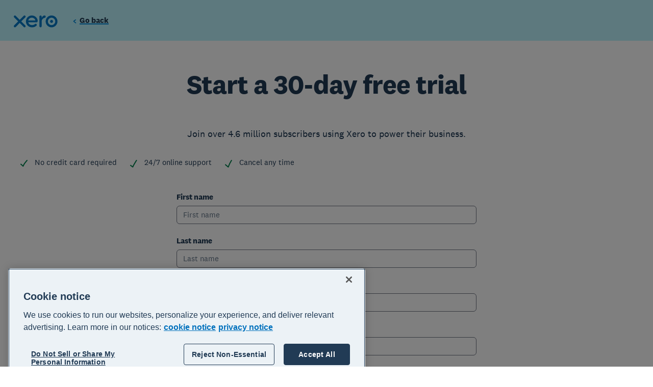

--- FILE ---
content_type: text/html
request_url: https://www.xero.com/uk/signup/?xtid=x30fastpayltd
body_size: 36997
content:
<!DOCTYPE html><html lang="en-GB"><head><meta charSet="utf-8"/><meta name="viewport" content="width=device-width"/><title>Sign up for free trial | Xero UK</title><link rel="shortcut icon" href="/content/dam/xero/pilot-images/admin/icons/favicon/favicon.ico"/><link rel="icon" sizes="144x144" href="/content/dam/xero/pilot-images/admin/icons/favicon/apple-touch-icon-144x144-precomposed.png"/><link rel="apple-touch-icon-precomposed" sizes="144x144" href="/content/dam/xero/pilot-images/admin/icons/favicon/apple-touch-icon-144x144-precomposed.png"/><link rel="apple-touch-icon-precomposed" sizes="114x114" href="/content/dam/xero/pilot-images/admin/icons/favicon/apple-touch-icon-114x114-precomposed.png"/><link rel="apple-touch-icon-precomposed" sizes="72x72" href="/content/dam/xero/pilot-images/admin/icons/favicon/apple-touch-icon-72x72-precomposed.png"/><link rel="apple-touch-icon-precomposed" href="/content/dam/xero/pilot-images/admin/icons/favicon/apple-touch-icon-precomposed.png"/><link rel="canonical" href="https://www.xero.com/uk/signup/"/><link rel="alternate" href="https://www.xero.com/signup/" hrefLang="x-default"/><link rel="alternate" href="https://www.xero.com/au/signup/" hrefLang="en-au"/><link rel="alternate" href="https://www.xero.com/ca/signup/" hrefLang="en-ca"/><link rel="alternate" href="https://www.xero.com/id/signup/" hrefLang="en-id"/><link rel="alternate" href="https://www.xero.com/ie/signup/" hrefLang="en-ie"/><link rel="alternate" href="https://www.xero.com/hk/signup/" hrefLang="en-hk"/><link rel="alternate" href="https://www.xero.com/my/signup/" hrefLang="en-my"/><link rel="alternate" href="https://www.xero.com/nz/signup/" hrefLang="en-nz"/><link rel="alternate" href="https://www.xero.com/ph/signup/" hrefLang="en-ph"/><link rel="alternate" href="https://www.xero.com/sg/signup/" hrefLang="en-sg"/><link rel="alternate" href="https://www.xero.com/uk/signup/" hrefLang="en-gb"/><link rel="alternate" href="https://www.xero.com/us/pricing-plans/" hrefLang="en-us"/><link rel="alternate" href="https://www.xero.com/za/signup/" hrefLang="en-za"/><meta name="description" content="Xero free trial for 30 days. Sign up to try Xero for your business free or subscribe to Xero now."/><meta name="pageType" content="Signup Page"/><meta property="og:type" content="website"/><meta property="og:site_name" content="Xero"/><meta property="og:title" content="Sign up for free trial"/><meta property="og:description" content="Xero free trial for 30 days. Sign up to try Xero for your business free or subscribe to Xero now."/><meta property="og:url" content="https://www.xero.com/uk/signup/"/><meta property="og:image" content="https://www.xero.com/content/dam/xero/pilot-images/opengraph/opengraph-xero.png"/><style>
                @font-face {
                  font-family: 'National2';
                  font-weight: 400;
                  src: url('/fonts/national2-web-regular.woff2')
                  format('woff2'),
                  url('/fonts/national2-web-regular.woff')
                  format('woff');
                  font-display: swap;
                }
              
                @font-face {
                  font-family: 'National2';
                  font-weight: 400;
                  font-style: italic;
                  src: url('/fonts/national2-web-regular-italic.woff2')
                  format('woff2'),
                  url('/fonts/national2-web-regular-italic.woff')
                  format('woff');
                  font-display: swap;
                }
              
                @font-face {
                  font-family: 'National2';
                  font-weight: 500;
                  src: url('/fonts/national2-web-medium.woff2')
                  format('woff2'),
                  url('/fonts/national2-web-medium.woff')
                  format('woff');
                  font-display: swap;
                }
              
                @font-face {
                  font-family: 'National2';
                  font-weight: 500;
                  font-style: italic;
                  src: url('/fonts/national2-web-medium-italic.woff2')
                  format('woff2'),
                  url('/fonts/national2-web-medium-italic.woff')
                  format('woff');
                  font-display: swap;
                }
              
                @font-face {
                  font-family: 'National2';
                  font-weight: 700;
                  src: url('/fonts/national2-web-bold.woff2')
                  format('woff2'),
                  url('/fonts/national2-web-bold.woff')
                  format('woff');
                  font-display: swap;
                }
              
                @font-face {
                  font-family: 'National2';
                  font-weight: 700;
                  font-style: italic;
                  src: url('/fonts/national2-web-bold-italic.woff2')
                  format('woff2'),
                  url('/fonts/national2-web-bold-italic.woff')
                  format('woff');
                  font-display: swap;
                }
              </style><meta name="next-head-count" content="32"/><script type="text/javascript" src="https://www.xero.com/resources/12fb957c353885cc5e3b067ada1af17184dc20917f3e2"  ></script><script id="newRelic" type="text/javascript">
                ;window.NREUM||(NREUM={});NREUM.init={privacy:{cookies_enabled:true},ajax:{deny_list:["bam.nr-data.net"]}};
                
                ;NREUM.loader_config={accountID:"1962017",trustKey:"2990187",agentID:"1023385160",licenseKey:"e168afc7b1",applicationID:"1023385160"};
                ;NREUM.info={beacon:"bam.nr-data.net",errorBeacon:"bam.nr-data.net",licenseKey:"e168afc7b1",applicationID:"1023385160",sa:1};
                ;(()=>{"use strict";var e,t,r={5763:(e,t,r)=>{r.d(t,{P_:()=>l,Mt:()=>g,C5:()=>s,DL:()=>v,OP:()=>T,lF:()=>D,Yu:()=>y,Dg:()=>h,CX:()=>c,GE:()=>b,sU:()=>_});var n=r(8632),i=r(9567);const o={beacon:n.ce.beacon,errorBeacon:n.ce.errorBeacon,licenseKey:void 0,applicationID:void 0,sa:void 0,queueTime:void 0,applicationTime:void 0,ttGuid:void 0,user:void 0,account:void 0,product:void 0,extra:void 0,jsAttributes:{},userAttributes:void 0,atts:void 0,transactionName:void 0,tNamePlain:void 0},a={};function s(e){if(!e)throw new Error("All info objects require an agent identifier!");if(!a[e])throw new Error("Info for ".concat(e," was never set"));return a[e]}function c(e,t){if(!e)throw new Error("All info objects require an agent identifier!");a[e]=(0,i.D)(t,o),(0,n.Qy)(e,a[e],"info")}var u=r(7056);const d=()=>{const e={blockSelector:"[data-nr-block]",maskInputOptions:{password:!0}};return{allow_bfcache:!0,privacy:{cookies_enabled:!0},ajax:{deny_list:void 0,enabled:!0,harvestTimeSeconds:10},distributed_tracing:{enabled:void 0,exclude_newrelic_header:void 0,cors_use_newrelic_header:void 0,cors_use_tracecontext_headers:void 0,allowed_origins:void 0},session:{domain:void 0,expiresMs:u.oD,inactiveMs:u.Hb},ssl:void 0,obfuscate:void 0,jserrors:{enabled:!0,harvestTimeSeconds:10},metrics:{enabled:!0},page_action:{enabled:!0,harvestTimeSeconds:30},page_view_event:{enabled:!0},page_view_timing:{enabled:!0,harvestTimeSeconds:30,long_task:!1},session_trace:{enabled:!0,harvestTimeSeconds:10},harvest:{tooManyRequestsDelay:60},session_replay:{enabled:!1,harvestTimeSeconds:60,sampleRate:.1,errorSampleRate:.1,maskTextSelector:"*",maskAllInputs:!0,get blockClass(){return"nr-block"},get ignoreClass(){return"nr-ignore"},get maskTextClass(){return"nr-mask"},get blockSelector(){return e.blockSelector},set blockSelector(t){e.blockSelector+=",".concat(t)},get maskInputOptions(){return e.maskInputOptions},set maskInputOptions(t){e.maskInputOptions={...t,password:!0}}},spa:{enabled:!0,harvestTimeSeconds:10}}},f={};function l(e){if(!e)throw new Error("All configuration objects require an agent identifier!");if(!f[e])throw new Error("Configuration for ".concat(e," was never set"));return f[e]}function h(e,t){if(!e)throw new Error("All configuration objects require an agent identifier!");f[e]=(0,i.D)(t,d()),(0,n.Qy)(e,f[e],"config")}function g(e,t){if(!e)throw new Error("All configuration objects require an agent identifier!");var r=l(e);if(r){for(var n=t.split("."),i=0;i<n.length-1;i++)if("object"!=typeof(r=r[n[i]]))return;r=r[n[n.length-1]]}return r}const p={accountID:void 0,trustKey:void 0,agentID:void 0,licenseKey:void 0,applicationID:void 0,xpid:void 0},m={};function v(e){if(!e)throw new Error("All loader-config objects require an agent identifier!");if(!m[e])throw new Error("LoaderConfig for ".concat(e," was never set"));return m[e]}function b(e,t){if(!e)throw new Error("All loader-config objects require an agent identifier!");m[e]=(0,i.D)(t,p),(0,n.Qy)(e,m[e],"loader_config")}const y=(0,n.mF)().o;var w=r(385),x=r(6818);const A={buildEnv:x.Re,bytesSent:{},queryBytesSent:{},customTransaction:void 0,disabled:!1,distMethod:x.gF,isolatedBacklog:!1,loaderType:void 0,maxBytes:3e4,offset:Math.floor(w._A?.performance?.timeOrigin||w._A?.performance?.timing?.navigationStart||Date.now()),onerror:void 0,origin:""+w._A.location,ptid:void 0,releaseIds:{},session:void 0,xhrWrappable:"function"==typeof w._A.XMLHttpRequest?.prototype?.addEventListener,version:x.q4},E={};function T(e){if(!e)throw new Error("All runtime objects require an agent identifier!");if(!E[e])throw new Error("Runtime for ".concat(e," was never set"));return E[e]}function _(e,t){if(!e)throw new Error("All runtime objects require an agent identifier!");E[e]=(0,i.D)(t,A),(0,n.Qy)(e,E[e],"runtime")}function D(e){return function(e){try{const t=s(e);return!!t.licenseKey&&!!t.errorBeacon&&!!t.applicationID}catch(e){return!1}}(e)}},9567:(e,t,r)=>{r.d(t,{D:()=>i});var n=r(50);function i(e,t){try{if(!e||"object"!=typeof e)return(0,n.Z)("Setting a Configurable requires an object as input");if(!t||"object"!=typeof t)return(0,n.Z)("Setting a Configurable requires a model to set its initial properties");const r=Object.create(Object.getPrototypeOf(t),Object.getOwnPropertyDescriptors(t)),o=0===Object.keys(r).length?e:r;for(let a in o)if(void 0!==e[a])try{"object"==typeof e[a]&&"object"==typeof t[a]?r[a]=i(e[a],t[a]):r[a]=e[a]}catch(e){(0,n.Z)("An error occurred while setting a property of a Configurable",e)}return r}catch(e){(0,n.Z)("An error occured while setting a Configurable",e)}}},6818:(e,t,r)=>{r.d(t,{Re:()=>i,gF:()=>o,q4:()=>n});const n="1.236.0",i="PROD",o="CDN"},385:(e,t,r)=>{r.d(t,{FN:()=>a,IF:()=>u,Nk:()=>f,Tt:()=>s,_A:()=>o,il:()=>n,pL:()=>c,v6:()=>i,w1:()=>d});const n="undefined"!=typeof window&&!!window.document,i="undefined"!=typeof WorkerGlobalScope&&("undefined"!=typeof self&&self instanceof WorkerGlobalScope&&self.navigator instanceof WorkerNavigator||"undefined"!=typeof globalThis&&globalThis instanceof WorkerGlobalScope&&globalThis.navigator instanceof WorkerNavigator),o=n?window:"undefined"!=typeof WorkerGlobalScope&&("undefined"!=typeof self&&self instanceof WorkerGlobalScope&&self||"undefined"!=typeof globalThis&&globalThis instanceof WorkerGlobalScope&&globalThis),a=""+o?.location,s=/iPad|iPhone|iPod/.test(navigator.userAgent),c=s&&"undefined"==typeof SharedWorker,u=(()=>{const e=navigator.userAgent.match(/Firefox[/\s](\d+\.\d+)/);return Array.isArray(e)&&e.length>=2?+e[1]:0})(),d=Boolean(n&&window.document.documentMode),f=!!navigator.sendBeacon},1117:(e,t,r)=>{r.d(t,{w:()=>o});var n=r(50);const i={agentIdentifier:"",ee:void 0};class o{constructor(e){try{if("object"!=typeof e)return(0,n.Z)("shared context requires an object as input");this.sharedContext={},Object.assign(this.sharedContext,i),Object.entries(e).forEach((e=>{let[t,r]=e;Object.keys(i).includes(t)&&(this.sharedContext[t]=r)}))}catch(e){(0,n.Z)("An error occured while setting SharedContext",e)}}}},8e3:(e,t,r)=>{r.d(t,{L:()=>d,R:()=>c});var n=r(2177),i=r(1284),o=r(4322),a=r(3325);const s={};function c(e,t){const r={staged:!1,priority:a.p[t]||0};u(e),s[e].get(t)||s[e].set(t,r)}function u(e){e&&(s[e]||(s[e]=new Map))}function d(){let e=arguments.length>0&&void 0!==arguments[0]?arguments[0]:"",t=arguments.length>1&&void 0!==arguments[1]?arguments[1]:"feature";if(u(e),!e||!s[e].get(t))return a(t);s[e].get(t).staged=!0;const r=[...s[e]];function a(t){const r=e?n.ee.get(e):n.ee,a=o.X.handlers;if(r.backlog&&a){var s=r.backlog[t],c=a[t];if(c){for(var u=0;s&&u<s.length;++u)f(s[u],c);(0,i.D)(c,(function(e,t){(0,i.D)(t,(function(t,r){r[0].on(e,r[1])}))}))}delete a[t],r.backlog[t]=null,r.emit("drain-"+t,[])}}r.every((e=>{let[t,r]=e;return r.staged}))&&(r.sort(((e,t)=>e[1].priority-t[1].priority)),r.forEach((e=>{let[t]=e;a(t)})))}function f(e,t){var r=e[1];(0,i.D)(t[r],(function(t,r){var n=e[0];if(r[0]===n){var i=r[1],o=e[3],a=e[2];i.apply(o,a)}}))}},2177:(e,t,r)=>{r.d(t,{c:()=>f,ee:()=>u});var n=r(8632),i=r(2210),o=r(1284),a=r(5763),s="nr@context";let c=(0,n.fP)();var u;function d(){}function f(e){return(0,i.X)(e,s,l)}function l(){return new d}function h(){u.aborted=!0,u.backlog={}}c.ee?u=c.ee:(u=function e(t,r){var n={},c={},f={},g=!1;try{g=16===r.length&&(0,a.OP)(r).isolatedBacklog}catch(e){}var p={on:b,addEventListener:b,removeEventListener:y,emit:v,get:x,listeners:w,context:m,buffer:A,abort:h,aborted:!1,isBuffering:E,debugId:r,backlog:g?{}:t&&"object"==typeof t.backlog?t.backlog:{}};return p;function m(e){return e&&e instanceof d?e:e?(0,i.X)(e,s,l):l()}function v(e,r,n,i,o){if(!1!==o&&(o=!0),!u.aborted||i){t&&o&&t.emit(e,r,n);for(var a=m(n),s=w(e),d=s.length,f=0;f<d;f++)s[f].apply(a,r);var l=T()[c[e]];return l&&l.push([p,e,r,a]),a}}function b(e,t){n[e]=w(e).concat(t)}function y(e,t){var r=n[e];if(r)for(var i=0;i<r.length;i++)r[i]===t&&r.splice(i,1)}function w(e){return n[e]||[]}function x(t){return f[t]=f[t]||e(p,t)}function A(e,t){var r=T();p.aborted||(0,o.D)(e,(function(e,n){t=t||"feature",c[n]=t,t in r||(r[t]=[])}))}function E(e){return!!T()[c[e]]}function T(){return p.backlog}}(void 0,"globalEE"),c.ee=u)},5546:(e,t,r)=>{r.d(t,{E:()=>n,p:()=>i});var n=r(2177).ee.get("handle");function i(e,t,r,i,o){o?(o.buffer([e],i),o.emit(e,t,r)):(n.buffer([e],i),n.emit(e,t,r))}},4322:(e,t,r)=>{r.d(t,{X:()=>o});var n=r(5546);o.on=a;var i=o.handlers={};function o(e,t,r,o){a(o||n.E,i,e,t,r)}function a(e,t,r,i,o){o||(o="feature"),e||(e=n.E);var a=t[o]=t[o]||{};(a[r]=a[r]||[]).push([e,i])}},3239:(e,t,r)=>{r.d(t,{bP:()=>s,iz:()=>c,m$:()=>a});var n=r(385);let i=!1,o=!1;try{const e={get passive(){return i=!0,!1},get signal(){return o=!0,!1}};n._A.addEventListener("test",null,e),n._A.removeEventListener("test",null,e)}catch(e){}function a(e,t){return i||o?{capture:!!e,passive:i,signal:t}:!!e}function s(e,t){let r=arguments.length>2&&void 0!==arguments[2]&&arguments[2],n=arguments.length>3?arguments[3]:void 0;window.addEventListener(e,t,a(r,n))}function c(e,t){let r=arguments.length>2&&void 0!==arguments[2]&&arguments[2],n=arguments.length>3?arguments[3]:void 0;document.addEventListener(e,t,a(r,n))}},4402:(e,t,r)=>{r.d(t,{Ht:()=>u,M:()=>c,Rl:()=>a,ky:()=>s});var n=r(385);const i="xxxxxxxx-xxxx-4xxx-yxxx-xxxxxxxxxxxx";function o(e,t){return e?15&e[t]:16*Math.random()|0}function a(){const e=n._A?.crypto||n._A?.msCrypto;let t,r=0;return e&&e.getRandomValues&&(t=e.getRandomValues(new Uint8Array(31))),i.split("").map((e=>"x"===e?o(t,++r).toString(16):"y"===e?(3&o()|8).toString(16):e)).join("")}function s(e){const t=n._A?.crypto||n._A?.msCrypto;let r,i=0;t&&t.getRandomValues&&(r=t.getRandomValues(new Uint8Array(31)));const a=[];for(var s=0;s<e;s++)a.push(o(r,++i).toString(16));return a.join("")}function c(){return s(16)}function u(){return s(32)}},7056:(e,t,r)=>{r.d(t,{Bq:()=>n,Hb:()=>o,oD:()=>i});const n="NRBA",i=144e5,o=18e5},7894:(e,t,r)=>{function n(){return Math.round(performance.now())}r.d(t,{z:()=>n})},7243:(e,t,r)=>{r.d(t,{e:()=>o});var n=r(385),i={};function o(e){if(e in i)return i[e];if(0===(e||"").indexOf("data:"))return{protocol:"data"};let t;var r=n._A?.location,o={};if(n.il)t=document.createElement("a"),t.href=e;else try{t=new URL(e,r.href)}catch(e){return o}o.port=t.port;var a=t.href.split("://");!o.port&&a[1]&&(o.port=a[1].split("/")[0].split("@").pop().split(":")[1]),o.port&&"0"!==o.port||(o.port="https"===a[0]?"443":"80"),o.hostname=t.hostname||r.hostname,o.pathname=t.pathname,o.protocol=a[0],"/"!==o.pathname.charAt(0)&&(o.pathname="/"+o.pathname);var s=!t.protocol||":"===t.protocol||t.protocol===r.protocol,c=t.hostname===r.hostname&&t.port===r.port;return o.sameOrigin=s&&(!t.hostname||c),"/"===o.pathname&&(i[e]=o),o}},50:(e,t,r)=>{function n(e,t){"function"==typeof console.warn&&(console.warn("New Relic: ".concat(e)),t&&console.warn(t))}r.d(t,{Z:()=>n})},2587:(e,t,r)=>{r.d(t,{N:()=>c,T:()=>u});var n=r(2177),i=r(5546),o=r(8e3),a=r(3325);const s={stn:[a.D.sessionTrace],err:[a.D.jserrors,a.D.metrics],ins:[a.D.pageAction],spa:[a.D.spa],sr:[a.D.sessionReplay,a.D.sessionTrace]};function c(e,t){const r=n.ee.get(t);e&&"object"==typeof e&&(Object.entries(e).forEach((e=>{let[t,n]=e;void 0===u[t]&&(s[t]?s[t].forEach((e=>{n?(0,i.p)("feat-"+t,[],void 0,e,r):(0,i.p)("block-"+t,[],void 0,e,r),(0,i.p)("rumresp-"+t,[Boolean(n)],void 0,e,r)})):n&&(0,i.p)("feat-"+t,[],void 0,void 0,r),u[t]=Boolean(n))})),Object.keys(s).forEach((e=>{void 0===u[e]&&(s[e]?.forEach((t=>(0,i.p)("rumresp-"+e,[!1],void 0,t,r))),u[e]=!1)})),(0,o.L)(t,a.D.pageViewEvent))}const u={}},2210:(e,t,r)=>{r.d(t,{X:()=>i});var n=Object.prototype.hasOwnProperty;function i(e,t,r){if(n.call(e,t))return e[t];var i=r();if(Object.defineProperty&&Object.keys)try{return Object.defineProperty(e,t,{value:i,writable:!0,enumerable:!1}),i}catch(e){}return e[t]=i,i}},1284:(e,t,r)=>{r.d(t,{D:()=>n});const n=(e,t)=>Object.entries(e||{}).map((e=>{let[r,n]=e;return t(r,n)}))},4351:(e,t,r)=>{r.d(t,{P:()=>o});var n=r(2177);const i=()=>{const e=new WeakSet;return(t,r)=>{if("object"==typeof r&&null!==r){if(e.has(r))return;e.add(r)}return r}};function o(e){try{return JSON.stringify(e,i())}catch(e){try{n.ee.emit("internal-error",[e])}catch(e){}}}},3960:(e,t,r)=>{r.d(t,{K:()=>a,b:()=>o});var n=r(3239);function i(){return"undefined"==typeof document||"complete"===document.readyState}function o(e,t){if(i())return e();(0,n.bP)("load",e,t)}function a(e){if(i())return e();(0,n.iz)("DOMContentLoaded",e)}},8632:(e,t,r)=>{r.d(t,{EZ:()=>u,Qy:()=>c,ce:()=>o,fP:()=>a,gG:()=>d,mF:()=>s});var n=r(7894),i=r(385);const o={beacon:"bam.nr-data.net",errorBeacon:"bam.nr-data.net"};function a(){return i._A.NREUM||(i._A.NREUM={}),void 0===i._A.newrelic&&(i._A.newrelic=i._A.NREUM),i._A.NREUM}function s(){let e=a();return e.o||(e.o={ST:i._A.setTimeout,SI:i._A.setImmediate,CT:i._A.clearTimeout,XHR:i._A.XMLHttpRequest,REQ:i._A.Request,EV:i._A.Event,PR:i._A.Promise,MO:i._A.MutationObserver,FETCH:i._A.fetch}),e}function c(e,t,r){let i=a();const o=i.initializedAgents||{},s=o[e]||{};return Object.keys(s).length||(s.initializedAt={ms:(0,n.z)(),date:new Date}),i.initializedAgents={...o,[e]:{...s,[r]:t}},i}function u(e,t){a()[e]=t}function d(){return function(){let e=a();const t=e.info||{};e.info={beacon:o.beacon,errorBeacon:o.errorBeacon,...t}}(),function(){let e=a();const t=e.init||{};e.init={...t}}(),s(),function(){let e=a();const t=e.loader_config||{};e.loader_config={...t}}(),a()}},7956:(e,t,r)=>{r.d(t,{N:()=>i});var n=r(3239);function i(e){let t=arguments.length>1&&void 0!==arguments[1]&&arguments[1],r=arguments.length>2?arguments[2]:void 0,i=arguments.length>3?arguments[3]:void 0;return void(0,n.iz)("visibilitychange",(function(){if(t)return void("hidden"==document.visibilityState&&e());e(document.visibilityState)}),r,i)}},1214:(e,t,r)=>{r.d(t,{em:()=>v,u5:()=>N,QU:()=>S,_L:()=>I,Gm:()=>L,Lg:()=>M,gy:()=>U,BV:()=>Q,Kf:()=>ee});var n=r(2177);const i="nr@original";var o=Object.prototype.hasOwnProperty,a=!1;function s(e,t){return e||(e=n.ee),r.inPlace=function(e,t,n,i,o){n||(n="");var a,s,c,u="-"===n.charAt(0);for(c=0;c<t.length;c++)d(a=e[s=t[c]])||(e[s]=r(a,u?s+n:n,i,s,o))},r.flag=i,r;function r(t,r,n,a,s){return d(t)?t:(r||(r=""),nrWrapper[i]=t,u(t,nrWrapper,e),nrWrapper);function nrWrapper(){var i,u,d,f;try{u=this,i=[...arguments],d="function"==typeof n?n(i,u):n||{}}catch(t){c([t,"",[i,u,a],d],e)}o(r+"start",[i,u,a],d,s);try{return f=t.apply(u,i)}catch(e){throw o(r+"err",[i,u,e],d,s),e}finally{o(r+"end",[i,u,f],d,s)}}}function o(r,n,i,o){if(!a||t){var s=a;a=!0;try{e.emit(r,n,i,t,o)}catch(t){c([t,r,n,i],e)}a=s}}}function c(e,t){t||(t=n.ee);try{t.emit("internal-error",e)}catch(e){}}function u(e,t,r){if(Object.defineProperty&&Object.keys)try{return Object.keys(e).forEach((function(r){Object.defineProperty(t,r,{get:function(){return e[r]},set:function(t){return e[r]=t,t}})})),t}catch(e){c([e],r)}for(var n in e)o.call(e,n)&&(t[n]=e[n]);return t}function d(e){return!(e&&e instanceof Function&&e.apply&&!e[i])}var f=r(2210),l=r(385);const h={},g=XMLHttpRequest,p="addEventListener",m="removeEventListener";function v(e){var t=function(e){return(e||n.ee).get("events")}(e);if(h[t.debugId]++)return t;h[t.debugId]=1;var r=s(t,!0);function i(e){r.inPlace(e,[p,m],"-",o)}function o(e,t){return e[1]}return"getPrototypeOf"in Object&&(l.il&&b(document,i),b(l._A,i),b(g.prototype,i)),t.on(p+"-start",(function(e,t){var n=e[1];if(null!==n&&("function"==typeof n||"object"==typeof n)){var i=(0,f.X)(n,"nr@wrapped",(function(){var e={object:function(){if("function"!=typeof n.handleEvent)return;return n.handleEvent.apply(n,arguments)},function:n}[typeof n];return e?r(e,"fn-",null,e.name||"anonymous"):n}));this.wrapped=e[1]=i}})),t.on(m+"-start",(function(e){e[1]=this.wrapped||e[1]})),t}function b(e,t){let r=e;for(;"object"==typeof r&&!Object.prototype.hasOwnProperty.call(r,p);)r=Object.getPrototypeOf(r);for(var n=arguments.length,i=new Array(n>2?n-2:0),o=2;o<n;o++)i[o-2]=arguments[o];r&&t(r,...i)}var y="fetch-",w=y+"body-",x=["arrayBuffer","blob","json","text","formData"],A=l._A.Request,E=l._A.Response,T="prototype",_="nr@context";const D={};function N(e){const t=function(e){return(e||n.ee).get("fetch")}(e);if(!(A&&E&&l._A.fetch))return t;if(D[t.debugId]++)return t;function r(e,r,n){var i=e[r];"function"==typeof i&&(e[r]=function(){var e,r=[...arguments],o={};t.emit(n+"before-start",[r],o),o[_]&&o[_].dt&&(e=o[_].dt);var a=i.apply(this,r);return t.emit(n+"start",[r,e],a),a.then((function(e){return t.emit(n+"end",[null,e],a),e}),(function(e){throw t.emit(n+"end",[e],a),e}))})}return D[t.debugId]=1,x.forEach((e=>{r(A[T],e,w),r(E[T],e,w)})),r(l._A,"fetch",y),t.on(y+"end",(function(e,r){var n=this;if(r){var i=r.headers.get("content-length");null!==i&&(n.rxSize=i),t.emit(y+"done",[null,r],n)}else t.emit(y+"done",[e],n)})),t}const O={},j=["pushState","replaceState"];function S(e){const t=function(e){return(e||n.ee).get("history")}(e);return!l.il||O[t.debugId]++||(O[t.debugId]=1,s(t).inPlace(window.history,j,"-")),t}var P=r(3239);const C={},R=["appendChild","insertBefore","replaceChild"];function I(e){const t=function(e){return(e||n.ee).get("jsonp")}(e);if(!l.il||C[t.debugId])return t;C[t.debugId]=!0;var r=s(t),i=/[?&](?:callback|cb)=([^&#]+)/,o=/(.*)\.([^.]+)/,a=/^(\w+)(\.|$)(.*)$/;function c(e,t){var r=e.match(a),n=r[1],i=r[3];return i?c(i,t[n]):t[n]}return r.inPlace(Node.prototype,R,"dom-"),t.on("dom-start",(function(e){!function(e){if(!e||"string"!=typeof e.nodeName||"script"!==e.nodeName.toLowerCase())return;if("function"!=typeof e.addEventListener)return;var n=(a=e.src,s=a.match(i),s?s[1]:null);var a,s;if(!n)return;var u=function(e){var t=e.match(o);if(t&&t.length>=3)return{key:t[2],parent:c(t[1],window)};return{key:e,parent:window}}(n);if("function"!=typeof u.parent[u.key])return;var d={};function f(){t.emit("jsonp-end",[],d),e.removeEventListener("load",f,(0,P.m$)(!1)),e.removeEventListener("error",l,(0,P.m$)(!1))}function l(){t.emit("jsonp-error",[],d),t.emit("jsonp-end",[],d),e.removeEventListener("load",f,(0,P.m$)(!1)),e.removeEventListener("error",l,(0,P.m$)(!1))}r.inPlace(u.parent,[u.key],"cb-",d),e.addEventListener("load",f,(0,P.m$)(!1)),e.addEventListener("error",l,(0,P.m$)(!1)),t.emit("new-jsonp",[e.src],d)}(e[0])})),t}var k=r(5763);const H={};function L(e){const t=function(e){return(e||n.ee).get("mutation")}(e);if(!l.il||H[t.debugId])return t;H[t.debugId]=!0;var r=s(t),i=k.Yu.MO;return i&&(window.MutationObserver=function(e){return this instanceof i?new i(r(e,"fn-")):i.apply(this,arguments)},MutationObserver.prototype=i.prototype),t}const z={};function M(e){const t=function(e){return(e||n.ee).get("promise")}(e);if(z[t.debugId])return t;z[t.debugId]=!0;var r=n.c,o=s(t),a=k.Yu.PR;return a&&function(){function e(r){var n=t.context(),i=o(r,"executor-",n,null,!1);const s=Reflect.construct(a,[i],e);return t.context(s).getCtx=function(){return n},s}l._A.Promise=e,Object.defineProperty(e,"name",{value:"Promise"}),e.toString=function(){return a.toString()},Object.setPrototypeOf(e,a),["all","race"].forEach((function(r){const n=a[r];e[r]=function(e){let i=!1;[...e||[]].forEach((e=>{this.resolve(e).then(a("all"===r),a(!1))}));const o=n.apply(this,arguments);return o;function a(e){return function(){t.emit("propagate",[null,!i],o,!1,!1),i=i||!e}}}})),["resolve","reject"].forEach((function(r){const n=a[r];e[r]=function(e){const r=n.apply(this,arguments);return e!==r&&t.emit("propagate",[e,!0],r,!1,!1),r}})),e.prototype=a.prototype;const n=a.prototype.then;a.prototype.then=function(){var e=this,i=r(e);i.promise=e;for(var a=arguments.length,s=new Array(a),c=0;c<a;c++)s[c]=arguments[c];s[0]=o(s[0],"cb-",i,null,!1),s[1]=o(s[1],"cb-",i,null,!1);const u=n.apply(this,s);return i.nextPromise=u,t.emit("propagate",[e,!0],u,!1,!1),u},a.prototype.then[i]=n,t.on("executor-start",(function(e){e[0]=o(e[0],"resolve-",this,null,!1),e[1]=o(e[1],"resolve-",this,null,!1)})),t.on("executor-err",(function(e,t,r){e[1](r)})),t.on("cb-end",(function(e,r,n){t.emit("propagate",[n,!0],this.nextPromise,!1,!1)})),t.on("propagate",(function(e,r,n){this.getCtx&&!r||(this.getCtx=function(){if(e instanceof Promise)var r=t.context(e);return r&&r.getCtx?r.getCtx():this})}))}(),t}const B={},F="requestAnimationFrame";function U(e){const t=function(e){return(e||n.ee).get("raf")}(e);if(!l.il||B[t.debugId]++)return t;B[t.debugId]=1;var r=s(t);return r.inPlace(window,[F],"raf-"),t.on("raf-start",(function(e){e[0]=r(e[0],"fn-")})),t}const q={},G="setTimeout",V="setInterval",X="clearTimeout",W="-start",Z="-",$=[G,"setImmediate",V,X,"clearImmediate"];function Q(e){const t=function(e){return(e||n.ee).get("timer")}(e);if(q[t.debugId]++)return t;q[t.debugId]=1;var r=s(t);return r.inPlace(l._A,$.slice(0,2),G+Z),r.inPlace(l._A,$.slice(2,3),V+Z),r.inPlace(l._A,$.slice(3),X+Z),t.on(V+W,(function(e,t,n){e[0]=r(e[0],"fn-",null,n)})),t.on(G+W,(function(e,t,n){this.method=n,this.timerDuration=isNaN(e[1])?0:+e[1],e[0]=r(e[0],"fn-",this,n)})),t}var Y=r(50);const K={},J=["open","send"];function ee(e){var t=e||n.ee;const r=function(e){return(e||n.ee).get("xhr")}(t);if(K[r.debugId]++)return r;K[r.debugId]=1,v(t);var i=s(r),o=k.Yu.XHR,a=k.Yu.MO,c=k.Yu.PR,u=k.Yu.SI,d="readystatechange",f=["onload","onerror","onabort","onloadstart","onloadend","onprogress","ontimeout"],h=[],g=l._A.XMLHttpRequest.listeners,p=l._A.XMLHttpRequest=function(e){var t=new o(e);function n(){try{r.emit("new-xhr",[t],t),t.addEventListener(d,b,(0,P.m$)(!1))}catch(e){(0,Y.Z)("An error occured while intercepting XHR",e);try{r.emit("internal-error",[e])}catch(e){}}}return this.listeners=g?[...g,n]:[n],this.listeners.forEach((e=>e())),t};function m(e,t){i.inPlace(t,["onreadystatechange"],"fn-",E)}function b(){var e=this,t=r.context(e);e.readyState>3&&!t.resolved&&(t.resolved=!0,r.emit("xhr-resolved",[],e)),i.inPlace(e,f,"fn-",E)}if(function(e,t){for(var r in e)t[r]=e[r]}(o,p),p.prototype=o.prototype,i.inPlace(p.prototype,J,"-xhr-",E),r.on("send-xhr-start",(function(e,t){m(e,t),function(e){h.push(e),a&&(y?y.then(A):u?u(A):(w=-w,x.data=w))}(t)})),r.on("open-xhr-start",m),a){var y=c&&c.resolve();if(!u&&!c){var w=1,x=document.createTextNode(w);new a(A).observe(x,{characterData:!0})}}else t.on("fn-end",(function(e){e[0]&&e[0].type===d||A()}));function A(){for(var e=0;e<h.length;e++)m(0,h[e]);h.length&&(h=[])}function E(e,t){return t}return r}},7825:(e,t,r)=>{r.d(t,{t:()=>n});const n=r(3325).D.ajax},6660:(e,t,r)=>{r.d(t,{A:()=>i,t:()=>n});const n=r(3325).D.jserrors,i="nr@seenError"},3081:(e,t,r)=>{r.d(t,{gF:()=>o,mY:()=>i,t9:()=>n,vz:()=>s,xS:()=>a});const n=r(3325).D.metrics,i="sm",o="cm",a="storeSupportabilityMetrics",s="storeEventMetrics"},4649:(e,t,r)=>{r.d(t,{t:()=>n});const n=r(3325).D.pageAction},7633:(e,t,r)=>{r.d(t,{Dz:()=>i,OJ:()=>a,qw:()=>o,t9:()=>n});const n=r(3325).D.pageViewEvent,i="firstbyte",o="domcontent",a="windowload"},9251:(e,t,r)=>{r.d(t,{t:()=>n});const n=r(3325).D.pageViewTiming},3614:(e,t,r)=>{r.d(t,{BST_RESOURCE:()=>i,END:()=>s,FEATURE_NAME:()=>n,FN_END:()=>u,FN_START:()=>c,PUSH_STATE:()=>d,RESOURCE:()=>o,START:()=>a});const n=r(3325).D.sessionTrace,i="bstResource",o="resource",a="-start",s="-end",c="fn"+a,u="fn"+s,d="pushState"},7836:(e,t,r)=>{r.d(t,{BODY:()=>A,CB_END:()=>E,CB_START:()=>u,END:()=>x,FEATURE_NAME:()=>i,FETCH:()=>_,FETCH_BODY:()=>v,FETCH_DONE:()=>m,FETCH_START:()=>p,FN_END:()=>c,FN_START:()=>s,INTERACTION:()=>l,INTERACTION_API:()=>d,INTERACTION_EVENTS:()=>o,JSONP_END:()=>b,JSONP_NODE:()=>g,JS_TIME:()=>T,MAX_TIMER_BUDGET:()=>a,REMAINING:()=>f,SPA_NODE:()=>h,START:()=>w,originalSetTimeout:()=>y});var n=r(5763);const i=r(3325).D.spa,o=["click","submit","keypress","keydown","keyup","change"],a=999,s="fn-start",c="fn-end",u="cb-start",d="api-ixn-",f="remaining",l="interaction",h="spaNode",g="jsonpNode",p="fetch-start",m="fetch-done",v="fetch-body-",b="jsonp-end",y=n.Yu.ST,w="-start",x="-end",A="-body",E="cb"+x,T="jsTime",_="fetch"},5938:(e,t,r)=>{r.d(t,{W:()=>o});var n=r(5763),i=r(2177);class o{constructor(e,t,r){this.agentIdentifier=e,this.aggregator=t,this.ee=i.ee.get(e,(0,n.OP)(this.agentIdentifier).isolatedBacklog),this.featureName=r,this.blocked=!1}}},9144:(e,t,r)=>{r.d(t,{j:()=>m});var n=r(3325),i=r(5763),o=r(5546),a=r(2177),s=r(7894),c=r(8e3),u=r(3960),d=r(385),f=r(50),l=r(3081),h=r(8632);function g(){const e=(0,h.gG)();["setErrorHandler","finished","addToTrace","inlineHit","addRelease","addPageAction","setCurrentRouteName","setPageViewName","setCustomAttribute","interaction","noticeError","setUserId"].forEach((t=>{e[t]=function(){for(var r=arguments.length,n=new Array(r),i=0;i<r;i++)n[i]=arguments[i];return function(t){for(var r=arguments.length,n=new Array(r>1?r-1:0),i=1;i<r;i++)n[i-1]=arguments[i];let o=[];return Object.values(e.initializedAgents).forEach((e=>{e.exposed&&e.api[t]&&o.push(e.api[t](...n))})),o.length>1?o:o[0]}(t,...n)}}))}var p=r(2587);function m(e){let t=arguments.length>1&&void 0!==arguments[1]?arguments[1]:{},m=arguments.length>2?arguments[2]:void 0,v=arguments.length>3?arguments[3]:void 0,{init:b,info:y,loader_config:w,runtime:x={loaderType:m},exposed:A=!0}=t;const E=(0,h.gG)();y||(b=E.init,y=E.info,w=E.loader_config),(0,i.Dg)(e,b||{}),(0,i.GE)(e,w||{}),(0,i.sU)(e,x),y.jsAttributes??={},d.v6&&(y.jsAttributes.isWorker=!0),(0,i.CX)(e,y),g();const T=function(e,t){t||(0,c.R)(e,"api");const h={};var g=a.ee.get(e),p=g.get("tracer"),m="api-",v=m+"ixn-";function b(t,r,n,o){const a=(0,i.C5)(e);return null===r?delete a.jsAttributes[t]:(0,i.CX)(e,{...a,jsAttributes:{...a.jsAttributes,[t]:r}}),x(m,n,!0,o||null===r?"session":void 0)(t,r)}function y(){}["setErrorHandler","finished","addToTrace","inlineHit","addRelease"].forEach((e=>h[e]=x(m,e,!0,"api"))),h.addPageAction=x(m,"addPageAction",!0,n.D.pageAction),h.setCurrentRouteName=x(m,"routeName",!0,n.D.spa),h.setPageViewName=function(t,r){if("string"==typeof t)return"/"!==t.charAt(0)&&(t="/"+t),(0,i.OP)(e).customTransaction=(r||"http://custom.transaction")+t,x(m,"setPageViewName",!0)()},h.setCustomAttribute=function(e,t){let r=arguments.length>2&&void 0!==arguments[2]&&arguments[2];if("string"==typeof e){if(["string","number"].includes(typeof t)||null===t)return b(e,t,"setCustomAttribute",r);(0,f.Z)("Failed to execute setCustomAttribute.\nNon-null value must be a string or number type, but a type of <".concat(typeof t,"> was provided."))}else(0,f.Z)("Failed to execute setCustomAttribute.\nName must be a string type, but a type of <".concat(typeof e,"> was provided."))},h.setUserId=function(e){if("string"==typeof e||null===e)return b("enduser.id",e,"setUserId",!0);(0,f.Z)("Failed to execute setUserId.\nNon-null value must be a string type, but a type of <".concat(typeof e,"> was provided."))},h.interaction=function(){return(new y).get()};var w=y.prototype={createTracer:function(e,t){var r={},i=this,a="function"==typeof t;return(0,o.p)(v+"tracer",[(0,s.z)(),e,r],i,n.D.spa,g),function(){if(p.emit((a?"":"no-")+"fn-start",[(0,s.z)(),i,a],r),a)try{return t.apply(this,arguments)}catch(e){throw p.emit("fn-err",[arguments,this,"string"==typeof e?new Error(e):e],r),e}finally{p.emit("fn-end",[(0,s.z)()],r)}}}};function x(e,t,r,i){return function(){return(0,o.p)(l.xS,["API/"+t+"/called"],void 0,n.D.metrics,g),i&&(0,o.p)(e+t,[(0,s.z)(),...arguments],r?null:this,i,g),r?void 0:this}}function A(){r.e(439).then(r.bind(r,7438)).then((t=>{let{setAPI:r}=t;r(e),(0,c.L)(e,"api")})).catch((()=>(0,f.Z)("Downloading runtime APIs failed...")))}return["actionText","setName","setAttribute","save","ignore","onEnd","getContext","end","get"].forEach((e=>{w[e]=x(v,e,void 0,n.D.spa)})),h.noticeError=function(e,t){"string"==typeof e&&(e=new Error(e)),(0,o.p)(l.xS,["API/noticeError/called"],void 0,n.D.metrics,g),(0,o.p)("err",[e,(0,s.z)(),!1,t],void 0,n.D.jserrors,g)},d.il?(0,u.b)((()=>A()),!0):A(),h}(e,v);return(0,h.Qy)(e,T,"api"),(0,h.Qy)(e,A,"exposed"),(0,h.EZ)("activatedFeatures",p.T),T}},3325:(e,t,r)=>{r.d(t,{D:()=>n,p:()=>i});const n={ajax:"ajax",jserrors:"jserrors",metrics:"metrics",pageAction:"page_action",pageViewEvent:"page_view_event",pageViewTiming:"page_view_timing",sessionReplay:"session_replay",sessionTrace:"session_trace",spa:"spa"},i={[n.pageViewEvent]:1,[n.pageViewTiming]:2,[n.metrics]:3,[n.jserrors]:4,[n.ajax]:5,[n.sessionTrace]:6,[n.pageAction]:7,[n.spa]:8,[n.sessionReplay]:9}}},n={};function i(e){var t=n[e];if(void 0!==t)return t.exports;var o=n[e]={exports:{}};return r[e](o,o.exports,i),o.exports}i.m=r,i.d=(e,t)=>{for(var r in t)i.o(t,r)&&!i.o(e,r)&&Object.defineProperty(e,r,{enumerable:!0,get:t[r]})},i.f={},i.e=e=>Promise.all(Object.keys(i.f).reduce(((t,r)=>(i.f[r](e,t),t)),[])),i.u=e=>(({78:"page_action-aggregate",147:"metrics-aggregate",242:"session-manager",317:"jserrors-aggregate",348:"page_view_timing-aggregate",412:"lazy-feature-loader",439:"async-api",538:"recorder",590:"session_replay-aggregate",675:"compressor",733:"session_trace-aggregate",786:"page_view_event-aggregate",873:"spa-aggregate",898:"ajax-aggregate"}[e]||e)+"."+{78:"ac76d497",147:"3dc53903",148:"1a20d5fe",242:"2a64278a",317:"49e41428",348:"bd6de33a",412:"2f55ce66",439:"30bd804e",538:"1b18459f",590:"cf0efb30",675:"ae9f91a8",733:"83105561",786:"06482edd",860:"03a8b7a5",873:"e6b09d52",898:"998ef92b"}[e]+"-1.236.0.min.js"),i.o=(e,t)=>Object.prototype.hasOwnProperty.call(e,t),e={},t="NRBA:",i.l=(r,n,o,a)=>{if(e[r])e[r].push(n);else{var s,c;if(void 0!==o)for(var u=document.getElementsByTagName("script"),d=0;d<u.length;d++){var f=u[d];if(f.getAttribute("src")==r||f.getAttribute("data-webpack")==t+o){s=f;break}}s||(c=!0,(s=document.createElement("script")).charset="utf-8",s.timeout=120,i.nc&&s.setAttribute("nonce",i.nc),s.setAttribute("data-webpack",t+o),s.src=r),e[r]=[n];var l=(t,n)=>{s.onerror=s.onload=null,clearTimeout(h);var i=e[r];if(delete e[r],s.parentNode&&s.parentNode.removeChild(s),i&&i.forEach((e=>e(n))),t)return t(n)},h=setTimeout(l.bind(null,void 0,{type:"timeout",target:s}),12e4);s.onerror=l.bind(null,s.onerror),s.onload=l.bind(null,s.onload),c&&document.head.appendChild(s)}},i.r=e=>{"undefined"!=typeof Symbol&&Symbol.toStringTag&&Object.defineProperty(e,Symbol.toStringTag,{value:"Module"}),Object.defineProperty(e,"__esModule",{value:!0})},i.j=364,i.p="https://js-agent.newrelic.com/",(()=>{var e={364:0,953:0};i.f.j=(t,r)=>{var n=i.o(e,t)?e[t]:void 0;if(0!==n)if(n)r.push(n[2]);else{var o=new Promise(((r,i)=>n=e[t]=[r,i]));r.push(n[2]=o);var a=i.p+i.u(t),s=new Error;i.l(a,(r=>{if(i.o(e,t)&&(0!==(n=e[t])&&(e[t]=void 0),n)){var o=r&&("load"===r.type?"missing":r.type),a=r&&r.target&&r.target.src;s.message="Loading chunk "+t+" failed.\n("+o+": "+a+")",s.name="ChunkLoadError",s.type=o,s.request=a,n[1](s)}}),"chunk-"+t,t)}};var t=(t,r)=>{var n,o,[a,s,c]=r,u=0;if(a.some((t=>0!==e[t]))){for(n in s)i.o(s,n)&&(i.m[n]=s[n]);if(c)c(i)}for(t&&t(r);u<a.length;u++)o=a[u],i.o(e,o)&&e[o]&&e[o][0](),e[o]=0},r=window.webpackChunkNRBA=window.webpackChunkNRBA||[];r.forEach(t.bind(null,0)),r.push=t.bind(null,r.push.bind(r))})();var o={};(()=>{i.r(o);var e=i(3325),t=i(5763);const r=Object.values(e.D);function n(e){const n={};return r.forEach((r=>{n[r]=function(e,r){return!1!==(0,t.Mt)(r,"".concat(e,".enabled"))}(r,e)})),n}var a=i(9144);var s=i(5546),c=i(385),u=i(8e3),d=i(5938),f=i(3960),l=i(50);class h extends d.W{constructor(e,t,r){let n=!(arguments.length>3&&void 0!==arguments[3])||arguments[3];super(e,t,r),this.auto=n,this.abortHandler,this.featAggregate,this.onAggregateImported,n&&(0,u.R)(e,r)}importAggregator(){let e=arguments.length>0&&void 0!==arguments[0]?arguments[0]:{};if(this.featAggregate||!this.auto)return;const r=c.il&&!0===(0,t.Mt)(this.agentIdentifier,"privacy.cookies_enabled");let n;this.onAggregateImported=new Promise((e=>{n=e}));const o=async()=>{let t;try{if(r){const{setupAgentSession:e}=await Promise.all([i.e(860),i.e(242)]).then(i.bind(i,3228));t=e(this.agentIdentifier)}}catch(e){(0,l.Z)("A problem occurred when starting up session manager. This page will not start or extend any session.",e)}try{if(!this.shouldImportAgg(this.featureName,t))return void(0,u.L)(this.agentIdentifier,this.featureName);const{lazyFeatureLoader:r}=await i.e(412).then(i.bind(i,8582)),{Aggregate:o}=await r(this.featureName,"aggregate");this.featAggregate=new o(this.agentIdentifier,this.aggregator,e),n(!0)}catch(e){(0,l.Z)("Downloading and initializing ".concat(this.featureName," failed..."),e),this.abortHandler?.(),n(!1)}};c.il?(0,f.b)((()=>o()),!0):o()}shouldImportAgg(r,n){return r!==e.D.sessionReplay||!1!==(0,t.Mt)(this.agentIdentifier,"session_trace.enabled")&&(!!n?.isNew||!!n?.state.sessionReplay)}}var g=i(7633),p=i(7894);class m extends h{static featureName=g.t9;constructor(r,n){let i=!(arguments.length>2&&void 0!==arguments[2])||arguments[2];if(super(r,n,g.t9,i),("undefined"==typeof PerformanceNavigationTiming||c.Tt)&&"undefined"!=typeof PerformanceTiming){const n=(0,t.OP)(r);n[g.Dz]=Math.max(Date.now()-n.offset,0),(0,f.K)((()=>n[g.qw]=Math.max((0,p.z)()-n[g.Dz],0))),(0,f.b)((()=>{const t=(0,p.z)();n[g.OJ]=Math.max(t-n[g.Dz],0),(0,s.p)("timing",["load",t],void 0,e.D.pageViewTiming,this.ee)}))}this.importAggregator()}}var v=i(1117),b=i(1284);class y extends v.w{constructor(e){super(e),this.aggregatedData={}}store(e,t,r,n,i){var o=this.getBucket(e,t,r,i);return o.metrics=function(e,t){t||(t={count:0});return t.count+=1,(0,b.D)(e,(function(e,r){t[e]=w(r,t[e])})),t}(n,o.metrics),o}merge(e,t,r,n,i){var o=this.getBucket(e,t,n,i);if(o.metrics){var a=o.metrics;a.count+=r.count,(0,b.D)(r,(function(e,t){if("count"!==e){var n=a[e],i=r[e];i&&!i.c?a[e]=w(i.t,n):a[e]=function(e,t){if(!t)return e;t.c||(t=x(t.t));return t.min=Math.min(e.min,t.min),t.max=Math.max(e.max,t.max),t.t+=e.t,t.sos+=e.sos,t.c+=e.c,t}(i,a[e])}}))}else o.metrics=r}storeMetric(e,t,r,n){var i=this.getBucket(e,t,r);return i.stats=w(n,i.stats),i}getBucket(e,t,r,n){this.aggregatedData[e]||(this.aggregatedData[e]={});var i=this.aggregatedData[e][t];return i||(i=this.aggregatedData[e][t]={params:r||{}},n&&(i.custom=n)),i}get(e,t){return t?this.aggregatedData[e]&&this.aggregatedData[e][t]:this.aggregatedData[e]}take(e){for(var t={},r="",n=!1,i=0;i<e.length;i++)t[r=e[i]]=A(this.aggregatedData[r]),t[r].length&&(n=!0),delete this.aggregatedData[r];return n?t:null}}function w(e,t){return null==e?function(e){e?e.c++:e={c:1};return e}(t):t?(t.c||(t=x(t.t)),t.c+=1,t.t+=e,t.sos+=e*e,e>t.max&&(t.max=e),e<t.min&&(t.min=e),t):{t:e}}function x(e){return{t:e,min:e,max:e,sos:e*e,c:1}}function A(e){return"object"!=typeof e?[]:(0,b.D)(e,E)}function E(e,t){return t}var T=i(8632),_=i(4402),D=i(4351);var N=i(7956),O=i(3239),j=i(9251);class S extends h{static featureName=j.t;constructor(e,r){let n=!(arguments.length>2&&void 0!==arguments[2])||arguments[2];super(e,r,j.t,n),c.il&&((0,t.OP)(e).initHidden=Boolean("hidden"===document.visibilityState),(0,N.N)((()=>(0,s.p)("docHidden",[(0,p.z)()],void 0,j.t,this.ee)),!0),(0,O.bP)("pagehide",(()=>(0,s.p)("winPagehide",[(0,p.z)()],void 0,j.t,this.ee))),this.importAggregator())}}var P=i(3081);class C extends h{static featureName=P.t9;constructor(e,t){let r=!(arguments.length>2&&void 0!==arguments[2])||arguments[2];super(e,t,P.t9,r),this.importAggregator()}}var R,I=i(2210),k=i(1214),H=i(2177),L={};try{R=localStorage.getItem("__nr_flags").split(","),console&&"function"==typeof console.log&&(L.console=!0,-1!==R.indexOf("dev")&&(L.dev=!0),-1!==R.indexOf("nr_dev")&&(L.nrDev=!0))}catch(e){}function z(e){try{L.console&&z(e)}catch(e){}}L.nrDev&&H.ee.on("internal-error",(function(e){z(e.stack)})),L.dev&&H.ee.on("fn-err",(function(e,t,r){z(r.stack)})),L.dev&&(z("NR AGENT IN DEVELOPMENT MODE"),z("flags: "+(0,b.D)(L,(function(e,t){return e})).join(", ")));var M=i(6660);class B extends h{static featureName=M.t;constructor(r,n){let i=!(arguments.length>2&&void 0!==arguments[2])||arguments[2];super(r,n,M.t,i),this.skipNext=0;try{this.removeOnAbort=new AbortController}catch(e){}const o=this;o.ee.on("fn-start",(function(e,t,r){o.abortHandler&&(o.skipNext+=1)})),o.ee.on("fn-err",(function(t,r,n){o.abortHandler&&!n[M.A]&&((0,I.X)(n,M.A,(function(){return!0})),this.thrown=!0,(0,s.p)("err",[n,(0,p.z)()],void 0,e.D.jserrors,o.ee))})),o.ee.on("fn-end",(function(){o.abortHandler&&!this.thrown&&o.skipNext>0&&(o.skipNext-=1)})),o.ee.on("internal-error",(function(t){(0,s.p)("ierr",[t,(0,p.z)(),!0],void 0,e.D.jserrors,o.ee)})),this.origOnerror=c._A.onerror,c._A.onerror=this.onerrorHandler.bind(this),c._A.addEventListener("unhandledrejection",(t=>{const r=function(e){let t="Unhandled Promise Rejection: ";if(e instanceof Error)try{return e.message=t+e.message,e}catch(t){return e}if(void 0===e)return new Error(t);try{return new Error(t+(0,D.P)(e))}catch(e){return new Error(t)}}(t.reason);(0,s.p)("err",[r,(0,p.z)(),!1,{unhandledPromiseRejection:1}],void 0,e.D.jserrors,this.ee)}),(0,O.m$)(!1,this.removeOnAbort?.signal)),(0,k.gy)(this.ee),(0,k.BV)(this.ee),(0,k.em)(this.ee),(0,t.OP)(r).xhrWrappable&&(0,k.Kf)(this.ee),this.abortHandler=this.#e,this.importAggregator()}#e(){this.removeOnAbort?.abort(),this.abortHandler=void 0}onerrorHandler(t,r,n,i,o){"function"==typeof this.origOnerror&&this.origOnerror(...arguments);try{this.skipNext?this.skipNext-=1:(0,s.p)("err",[o||new F(t,r,n),(0,p.z)()],void 0,e.D.jserrors,this.ee)}catch(t){try{(0,s.p)("ierr",[t,(0,p.z)(),!0],void 0,e.D.jserrors,this.ee)}catch(e){}}return!1}}function F(e,t,r){this.message=e||"Uncaught error with no additional information",this.sourceURL=t,this.line=r}let U=1;const q="nr@id";function G(e){const t=typeof e;return!e||"object"!==t&&"function"!==t?-1:e===c._A?0:(0,I.X)(e,q,(function(){return U++}))}function V(e){if("string"==typeof e&&e.length)return e.length;if("object"==typeof e){if("undefined"!=typeof ArrayBuffer&&e instanceof ArrayBuffer&&e.byteLength)return e.byteLength;if("undefined"!=typeof Blob&&e instanceof Blob&&e.size)return e.size;if(!("undefined"!=typeof FormData&&e instanceof FormData))try{return(0,D.P)(e).length}catch(e){return}}}var X=i(7243);class W{constructor(e){this.agentIdentifier=e,this.generateTracePayload=this.generateTracePayload.bind(this),this.shouldGenerateTrace=this.shouldGenerateTrace.bind(this)}generateTracePayload(e){if(!this.shouldGenerateTrace(e))return null;var r=(0,t.DL)(this.agentIdentifier);if(!r)return null;var n=(r.accountID||"").toString()||null,i=(r.agentID||"").toString()||null,o=(r.trustKey||"").toString()||null;if(!n||!i)return null;var a=(0,_.M)(),s=(0,_.Ht)(),c=Date.now(),u={spanId:a,traceId:s,timestamp:c};return(e.sameOrigin||this.isAllowedOrigin(e)&&this.useTraceContextHeadersForCors())&&(u.traceContextParentHeader=this.generateTraceContextParentHeader(a,s),u.traceContextStateHeader=this.generateTraceContextStateHeader(a,c,n,i,o)),(e.sameOrigin&&!this.excludeNewrelicHeader()||!e.sameOrigin&&this.isAllowedOrigin(e)&&this.useNewrelicHeaderForCors())&&(u.newrelicHeader=this.generateTraceHeader(a,s,c,n,i,o)),u}generateTraceContextParentHeader(e,t){return"00-"+t+"-"+e+"-01"}generateTraceContextStateHeader(e,t,r,n,i){return i+"@nr=0-1-"+r+"-"+n+"-"+e+"----"+t}generateTraceHeader(e,t,r,n,i,o){if(!("function"==typeof c._A?.btoa))return null;var a={v:[0,1],d:{ty:"Browser",ac:n,ap:i,id:e,tr:t,ti:r}};return o&&n!==o&&(a.d.tk=o),btoa((0,D.P)(a))}shouldGenerateTrace(e){return this.isDtEnabled()&&this.isAllowedOrigin(e)}isAllowedOrigin(e){var r=!1,n={};if((0,t.Mt)(this.agentIdentifier,"distributed_tracing")&&(n=(0,t.P_)(this.agentIdentifier).distributed_tracing),e.sameOrigin)r=!0;else if(n.allowed_origins instanceof Array)for(var i=0;i<n.allowed_origins.length;i++){var o=(0,X.e)(n.allowed_origins[i]);if(e.hostname===o.hostname&&e.protocol===o.protocol&&e.port===o.port){r=!0;break}}return r}isDtEnabled(){var e=(0,t.Mt)(this.agentIdentifier,"distributed_tracing");return!!e&&!!e.enabled}excludeNewrelicHeader(){var e=(0,t.Mt)(this.agentIdentifier,"distributed_tracing");return!!e&&!!e.exclude_newrelic_header}useNewrelicHeaderForCors(){var e=(0,t.Mt)(this.agentIdentifier,"distributed_tracing");return!!e&&!1!==e.cors_use_newrelic_header}useTraceContextHeadersForCors(){var e=(0,t.Mt)(this.agentIdentifier,"distributed_tracing");return!!e&&!!e.cors_use_tracecontext_headers}}var Z=i(7825),$=["load","error","abort","timeout"],Q=$.length,Y=t.Yu.REQ,K=c._A.XMLHttpRequest;class J extends h{static featureName=Z.t;constructor(r,n){let i=!(arguments.length>2&&void 0!==arguments[2])||arguments[2];super(r,n,Z.t,i),(0,t.OP)(r).xhrWrappable&&(this.dt=new W(r),this.handler=(e,t,r,n)=>(0,s.p)(e,t,r,n,this.ee),(0,k.u5)(this.ee),(0,k.Kf)(this.ee),function(r,n,i,o){function a(e){var t=this;t.totalCbs=0,t.called=0,t.cbTime=0,t.end=E,t.ended=!1,t.xhrGuids={},t.lastSize=null,t.loadCaptureCalled=!1,t.params=this.params||{},t.metrics=this.metrics||{},e.addEventListener("load",(function(r){_(t,e)}),(0,O.m$)(!1)),c.IF||e.addEventListener("progress",(function(e){t.lastSize=e.loaded}),(0,O.m$)(!1))}function s(e){this.params={method:e[0]},T(this,e[1]),this.metrics={}}function u(e,n){var i=(0,t.DL)(r);i.xpid&&this.sameOrigin&&n.setRequestHeader("X-NewRelic-ID",i.xpid);var a=o.generateTracePayload(this.parsedOrigin);if(a){var s=!1;a.newrelicHeader&&(n.setRequestHeader("newrelic",a.newrelicHeader),s=!0),a.traceContextParentHeader&&(n.setRequestHeader("traceparent",a.traceContextParentHeader),a.traceContextStateHeader&&n.setRequestHeader("tracestate",a.traceContextStateHeader),s=!0),s&&(this.dt=a)}}function d(e,t){var r=this.metrics,i=e[0],o=this;if(r&&i){var a=V(i);a&&(r.txSize=a)}this.startTime=(0,p.z)(),this.listener=function(e){try{"abort"!==e.type||o.loadCaptureCalled||(o.params.aborted=!0),("load"!==e.type||o.called===o.totalCbs&&(o.onloadCalled||"function"!=typeof t.onload)&&"function"==typeof o.end)&&o.end(t)}catch(e){try{n.emit("internal-error",[e])}catch(e){}}};for(var s=0;s<Q;s++)t.addEventListener($[s],this.listener,(0,O.m$)(!1))}function f(e,t,r){this.cbTime+=e,t?this.onloadCalled=!0:this.called+=1,this.called!==this.totalCbs||!this.onloadCalled&&"function"==typeof r.onload||"function"!=typeof this.end||this.end(r)}function l(e,t){var r=""+G(e)+!!t;this.xhrGuids&&!this.xhrGuids[r]&&(this.xhrGuids[r]=!0,this.totalCbs+=1)}function h(e,t){var r=""+G(e)+!!t;this.xhrGuids&&this.xhrGuids[r]&&(delete this.xhrGuids[r],this.totalCbs-=1)}function g(){this.endTime=(0,p.z)()}function m(e,t){t instanceof K&&"load"===e[0]&&n.emit("xhr-load-added",[e[1],e[2]],t)}function v(e,t){t instanceof K&&"load"===e[0]&&n.emit("xhr-load-removed",[e[1],e[2]],t)}function b(e,t,r){t instanceof K&&("onload"===r&&(this.onload=!0),("load"===(e[0]&&e[0].type)||this.onload)&&(this.xhrCbStart=(0,p.z)()))}function y(e,t){this.xhrCbStart&&n.emit("xhr-cb-time",[(0,p.z)()-this.xhrCbStart,this.onload,t],t)}function w(e){var t,r=e[1]||{};"string"==typeof e[0]?t=e[0]:e[0]&&e[0].url?t=e[0].url:c._A?.URL&&e[0]&&e[0]instanceof URL&&(t=e[0].href),t&&(this.parsedOrigin=(0,X.e)(t),this.sameOrigin=this.parsedOrigin.sameOrigin);var n=o.generateTracePayload(this.parsedOrigin);if(n&&(n.newrelicHeader||n.traceContextParentHeader))if("string"==typeof e[0]||c._A?.URL&&e[0]&&e[0]instanceof URL){var i={};for(var a in r)i[a]=r[a];i.headers=new Headers(r.headers||{}),s(i.headers,n)&&(this.dt=n),e.length>1?e[1]=i:e.push(i)}else e[0]&&e[0].headers&&s(e[0].headers,n)&&(this.dt=n);function s(e,t){var r=!1;return t.newrelicHeader&&(e.set("newrelic",t.newrelicHeader),r=!0),t.traceContextParentHeader&&(e.set("traceparent",t.traceContextParentHeader),t.traceContextStateHeader&&e.set("tracestate",t.traceContextStateHeader),r=!0),r}}function x(e,t){this.params={},this.metrics={},this.startTime=(0,p.z)(),this.dt=t,e.length>=1&&(this.target=e[0]),e.length>=2&&(this.opts=e[1]);var r,n=this.opts||{},i=this.target;"string"==typeof i?r=i:"object"==typeof i&&i instanceof Y?r=i.url:c._A?.URL&&"object"==typeof i&&i instanceof URL&&(r=i.href),T(this,r);var o=(""+(i&&i instanceof Y&&i.method||n.method||"GET")).toUpperCase();this.params.method=o,this.txSize=V(n.body)||0}function A(t,r){var n;this.endTime=(0,p.z)(),this.params||(this.params={}),this.params.status=r?r.status:0,"string"==typeof this.rxSize&&this.rxSize.length>0&&(n=+this.rxSize);var o={txSize:this.txSize,rxSize:n,duration:(0,p.z)()-this.startTime};i("xhr",[this.params,o,this.startTime,this.endTime,"fetch"],this,e.D.ajax)}function E(t){var r=this.params,n=this.metrics;if(!this.ended){this.ended=!0;for(var o=0;o<Q;o++)t.removeEventListener($[o],this.listener,!1);r.aborted||(n.duration=(0,p.z)()-this.startTime,this.loadCaptureCalled||4!==t.readyState?null==r.status&&(r.status=0):_(this,t),n.cbTime=this.cbTime,i("xhr",[r,n,this.startTime,this.endTime,"xhr"],this,e.D.ajax))}}function T(e,t){var r=(0,X.e)(t),n=e.params;n.hostname=r.hostname,n.port=r.port,n.protocol=r.protocol,n.host=r.hostname+":"+r.port,n.pathname=r.pathname,e.parsedOrigin=r,e.sameOrigin=r.sameOrigin}function _(e,t){e.params.status=t.status;var r=function(e,t){var r=e.responseType;return"json"===r&&null!==t?t:"arraybuffer"===r||"blob"===r||"json"===r?V(e.response):"text"===r||""===r||void 0===r?V(e.responseText):void 0}(t,e.lastSize);if(r&&(e.metrics.rxSize=r),e.sameOrigin){var n=t.getResponseHeader("X-NewRelic-App-Data");n&&(e.params.cat=n.split(", ").pop())}e.loadCaptureCalled=!0}n.on("new-xhr",a),n.on("open-xhr-start",s),n.on("open-xhr-end",u),n.on("send-xhr-start",d),n.on("xhr-cb-time",f),n.on("xhr-load-added",l),n.on("xhr-load-removed",h),n.on("xhr-resolved",g),n.on("addEventListener-end",m),n.on("removeEventListener-end",v),n.on("fn-end",y),n.on("fetch-before-start",w),n.on("fetch-start",x),n.on("fn-start",b),n.on("fetch-done",A)}(r,this.ee,this.handler,this.dt),this.importAggregator())}}var ee=i(3614);const{BST_RESOURCE:te,RESOURCE:re,START:ne,END:ie,FEATURE_NAME:oe,FN_END:ae,FN_START:se,PUSH_STATE:ce}=ee;var ue=i(7836);const{FEATURE_NAME:de,START:fe,END:le,BODY:he,CB_END:ge,JS_TIME:pe,FETCH:me,FN_START:ve,CB_START:be,FN_END:ye}=ue;var we=i(4649);class xe extends h{static featureName=we.t;constructor(e,t){let r=!(arguments.length>2&&void 0!==arguments[2])||arguments[2];super(e,t,we.t,r),this.importAggregator()}}new class{constructor(e){let t=arguments.length>1&&void 0!==arguments[1]?arguments[1]:(0,_.ky)(16);c._A?(this.agentIdentifier=t,this.sharedAggregator=new y({agentIdentifier:this.agentIdentifier}),this.features={},this.desiredFeatures=new Set(e.features||[]),this.desiredFeatures.add(m),Object.assign(this,(0,a.j)(this.agentIdentifier,e,e.loaderType||"agent")),this.start()):(0,l.Z)("Failed to initial the agent. Could not determine the runtime environment.")}get config(){return{info:(0,t.C5)(this.agentIdentifier),init:(0,t.P_)(this.agentIdentifier),loader_config:(0,t.DL)(this.agentIdentifier),runtime:(0,t.OP)(this.agentIdentifier)}}start(){const t="features";try{const r=n(this.agentIdentifier),i=[...this.desiredFeatures];i.sort(((t,r)=>e.p[t.featureName]-e.p[r.featureName])),i.forEach((t=>{if(r[t.featureName]||t.featureName===e.D.pageViewEvent){const n=function(t){switch(t){case e.D.ajax:return[e.D.jserrors];case e.D.sessionTrace:return[e.D.ajax,e.D.pageViewEvent];case e.D.sessionReplay:return[e.D.sessionTrace];case e.D.pageViewTiming:return[e.D.pageViewEvent];default:return[]}}(t.featureName);n.every((e=>r[e]))||(0,l.Z)("".concat(t.featureName," is enabled but one or more dependent features has been disabled (").concat((0,D.P)(n),"). This may cause unintended consequences or missing data...")),this.features[t.featureName]=new t(this.agentIdentifier,this.sharedAggregator)}})),(0,T.Qy)(this.agentIdentifier,this.features,t)}catch(e){(0,l.Z)("Failed to initialize all enabled instrument classes (agent aborted) -",e);for(const e in this.features)this.features[e].abortHandler?.();const r=(0,T.fP)();return delete r.initializedAgents[this.agentIdentifier]?.api,delete r.initializedAgents[this.agentIdentifier]?.[t],delete this.sharedAggregator,r.ee?.abort(),delete r.ee?.get(this.agentIdentifier),!1}}}({features:[J,m,S,class extends h{static featureName=oe;constructor(t,r){if(super(t,r,oe,!(arguments.length>2&&void 0!==arguments[2])||arguments[2]),!c.il)return;const n=this.ee;let i;(0,k.QU)(n),this.eventsEE=(0,k.em)(n),this.eventsEE.on(se,(function(e,t){this.bstStart=(0,p.z)()})),this.eventsEE.on(ae,(function(t,r){(0,s.p)("bst",[t[0],r,this.bstStart,(0,p.z)()],void 0,e.D.sessionTrace,n)})),n.on(ce+ne,(function(e){this.time=(0,p.z)(),this.startPath=location.pathname+location.hash})),n.on(ce+ie,(function(t){(0,s.p)("bstHist",[location.pathname+location.hash,this.startPath,this.time],void 0,e.D.sessionTrace,n)}));try{i=new PerformanceObserver((t=>{const r=t.getEntries();(0,s.p)(te,[r],void 0,e.D.sessionTrace,n)})),i.observe({type:re,buffered:!0})}catch(e){}this.importAggregator({resourceObserver:i})}},C,xe,B,class extends h{static featureName=de;constructor(e,r){if(super(e,r,de,!(arguments.length>2&&void 0!==arguments[2])||arguments[2]),!c.il)return;if(!(0,t.OP)(e).xhrWrappable)return;try{this.removeOnAbort=new AbortController}catch(e){}let n,i=0;const o=this.ee.get("tracer"),a=(0,k._L)(this.ee),s=(0,k.Lg)(this.ee),u=(0,k.BV)(this.ee),d=(0,k.Kf)(this.ee),f=this.ee.get("events"),l=(0,k.u5)(this.ee),h=(0,k.QU)(this.ee),g=(0,k.Gm)(this.ee);function m(e,t){h.emit("newURL",[""+window.location,t])}function v(){i++,n=window.location.hash,this[ve]=(0,p.z)()}function b(){i--,window.location.hash!==n&&m(0,!0);var e=(0,p.z)();this[pe]=~~this[pe]+e-this[ve],this[ye]=e}function y(e,t){e.on(t,(function(){this[t]=(0,p.z)()}))}this.ee.on(ve,v),s.on(be,v),a.on(be,v),this.ee.on(ye,b),s.on(ge,b),a.on(ge,b),this.ee.buffer([ve,ye,"xhr-resolved"],this.featureName),f.buffer([ve],this.featureName),u.buffer(["setTimeout"+le,"clearTimeout"+fe,ve],this.featureName),d.buffer([ve,"new-xhr","send-xhr"+fe],this.featureName),l.buffer([me+fe,me+"-done",me+he+fe,me+he+le],this.featureName),h.buffer(["newURL"],this.featureName),g.buffer([ve],this.featureName),s.buffer(["propagate",be,ge,"executor-err","resolve"+fe],this.featureName),o.buffer([ve,"no-"+ve],this.featureName),a.buffer(["new-jsonp","cb-start","jsonp-error","jsonp-end"],this.featureName),y(l,me+fe),y(l,me+"-done"),y(a,"new-jsonp"),y(a,"jsonp-end"),y(a,"cb-start"),h.on("pushState-end",m),h.on("replaceState-end",m),window.addEventListener("hashchange",m,(0,O.m$)(!0,this.removeOnAbort?.signal)),window.addEventListener("load",m,(0,O.m$)(!0,this.removeOnAbort?.signal)),window.addEventListener("popstate",(function(){m(0,i>1)}),(0,O.m$)(!0,this.removeOnAbort?.signal)),this.abortHandler=this.#e,this.importAggregator()}#e(){this.removeOnAbort?.abort(),this.abortHandler=void 0}}],loaderType:"spa"})})(),window.NRBA=o})();
                
                window.newrelic?.setCustomAttribute('siteVersion', 'new', true);
              </script><script src="https://cdn-au.onetrust.com/scripttemplates/otSDKStub.js" data-domain-script="bfccd246-b55c-4d64-a8d2-ba9b2a5f2150" data-dlayer-ignore="true"></script><script>(function initialise() {
  // window.OptanonWrapper is invoked after the OneTrust consent banner and scripts have been initialised and loaded.
  // We need to define it here to ensure we can execute custom logic after OneTrust's initialisation.
  window.OptanonWrapper = function () {
    var _window$ConsentEvents2, _window$OneTrust3, _window$OneTrust4;

    (_window$ConsentEvents2 = window.ConsentEvents) === null || _window$ConsentEvents2 === void 0 ? void 0 : _window$ConsentEvents2.push({
      name: 'ready'
    });

    if (((_window$OneTrust3 = window.OneTrust) === null || _window$OneTrust3 === void 0 ? void 0 : _window$OneTrust3.IsAlertBoxClosed()) === false) {
      var _window$ConsentEvents3;

      (_window$ConsentEvents3 = window.ConsentEvents) === null || _window$ConsentEvents3 === void 0 ? void 0 : _window$ConsentEvents3.push({
        name: 'consentRequested'
      });
    }

    (_window$OneTrust4 = window.OneTrust) === null || _window$OneTrust4 === void 0 ? void 0 : _window$OneTrust4.OnConsentChanged(function () {
      var _window$ConsentEvents4;

      (_window$ConsentEvents4 = window.ConsentEvents) === null || _window$ConsentEvents4 === void 0 ? void 0 : _window$ConsentEvents4.push({
        name: 'consentChanged'
      });
    });
    delete window.OptanonWrapper;
  };
})()</script><noscript data-n-css=""></noscript><script defer="" nomodule="" src="/_next/static/chunks/polyfills-c67a75d1b6f99dc8.js"></script><script src="/_next/static/chunks/webpack-3e48908f59367d7f.js" defer=""></script><script src="/_next/static/chunks/framework-4c3194704528425d.js" defer=""></script><script src="/_next/static/chunks/main-2bc54401a04f340f.js" defer=""></script><script src="/_next/static/chunks/pages/_app-2c8723a2a0167a8a.js" defer=""></script><script src="/_next/static/chunks/6533-d2565b29b55b1668.js" defer=""></script><script src="/_next/static/chunks/pages/%5B%5B...slug%5D%5D-ccce0da1ce8dd70d.js" defer=""></script><script src="/_next/static/1768974447/_buildManifest.js" defer=""></script><script src="/_next/static/1768974447/_ssgManifest.js" defer=""></script><style data-styled="" data-styled-version="6.1.18">.ExyCq{color:inherit;outline:none;position:relative;padding:0;white-space:normal;background-image:linear-gradient(to right, #0089DC 0%, #0089DC 100%);background-repeat:repeat-x;-webkit-text-decoration:none;text-decoration:none;-webkit-transition:background 0.05s cubic-bezier(0.25, 0.46, 0.45, 0.94);transition:background 0.05s cubic-bezier(0.25, 0.46, 0.45, 0.94);padding-bottom:0.333333333333333rem;font-size:1.4rem;font-weight:bold;letter-spacing:normal;line-height:1.3;margin-bottom:0;-webkit-background-position:0 1.5rem;background-position:0 1.5rem;-webkit-background-size:0.1rem 0.2rem;background-size:0.1rem 0.2rem;}/*!sc*/
@media(min-width: 63.125em){.ExyCq{font-size:1.25rem;font-weight:bold;letter-spacing:normal;line-height:1.2;margin-bottom:0;-webkit-background-position:0 1.333333333333333rem;background-position:0 1.333333333333333rem;-webkit-background-size:0.083333333333333rem 0.166666666666667rem;background-size:0.083333333333333rem 0.166666666666667rem;}}/*!sc*/
a:hover .Underlined_tiny.ExyCq,button:hover .Underlined_tiny.ExyCq{-webkit-background-position:0 1.7rem;background-position:0 1.7rem;-webkit-background-size:0.1rem 0.2rem;background-size:0.1rem 0.2rem;}/*!sc*/
@media(min-width: 63.125em){a:hover .Underlined_tiny.ExyCq,button:hover .Underlined_tiny.ExyCq{-webkit-background-position:0 1.5rem;background-position:0 1.5rem;-webkit-background-size:0.083333333333333rem 0.166666666666667rem;background-size:0.083333333333333rem 0.166666666666667rem;}}/*!sc*/
.crOcQy{color:inherit;outline:none;position:relative;padding:0;white-space:normal;background-image:linear-gradient(to right, #0089DC 0%, #0089DC 100%);background-repeat:repeat-x;-webkit-text-decoration:none;text-decoration:none;-webkit-transition:background 0.05s cubic-bezier(0.25, 0.46, 0.45, 0.94);transition:background 0.05s cubic-bezier(0.25, 0.46, 0.45, 0.94);padding-bottom:0.333333333333333rem;font-size:1.4rem;font-weight:normal;letter-spacing:normal;line-height:1.3;margin-bottom:0;-webkit-background-position:0 1.5rem;background-position:0 1.5rem;-webkit-background-size:0.1rem 0.2rem;background-size:0.1rem 0.2rem;}/*!sc*/
@media(min-width: 63.125em){.crOcQy{font-size:1.25rem;font-weight:normal;letter-spacing:normal;line-height:1.2;margin-bottom:0;-webkit-background-position:0 1.333333333333333rem;background-position:0 1.333333333333333rem;-webkit-background-size:0.083333333333333rem 0.166666666666667rem;background-size:0.083333333333333rem 0.166666666666667rem;}}/*!sc*/
a:hover .Underlined_tiny.crOcQy,button:hover .Underlined_tiny.crOcQy{-webkit-background-position:0 1.7rem;background-position:0 1.7rem;-webkit-background-size:0.1rem 0.2rem;background-size:0.1rem 0.2rem;}/*!sc*/
@media(min-width: 63.125em){a:hover .Underlined_tiny.crOcQy,button:hover .Underlined_tiny.crOcQy{-webkit-background-position:0 1.5rem;background-position:0 1.5rem;-webkit-background-size:0.083333333333333rem 0.166666666666667rem;background-size:0.083333333333333rem 0.166666666666667rem;}}/*!sc*/
data-styled.g1[id="Underlined__Underline-sc-1sy33iv-0"]{content:"ExyCq,crOcQy,"}/*!sc*/
.lbEGBv{display:-webkit-box;display:-webkit-flex;display:-ms-flexbox;display:flex;width:auto;}/*!sc*/
data-styled.g2[id="Link__Wrapper-sc-1pfjtmd-0"]{content:"lbEGBv,"}/*!sc*/
.esAiIK{color:#213B55;display:inline;font-family:inherit;font-size:1.4rem;font-weight:normal;-webkit-text-decoration:none;text-decoration:none;text-underline-offset:0.2rem;outline:none;-webkit-transition:text-underline-offset 0.1s;transition:text-underline-offset 0.1s;background:transparent;border-radius:0;border-style:none;cursor:pointer;pointer-events:auto;position:relative;padding:0;text-align:inherit;-webkit-box-pack:start;-ms-flex-pack:start;-webkit-justify-content:flex-start;justify-content:flex-start;width:auto;letter-spacing:normal;line-height:1.3;}/*!sc*/
.esAiIK:hover{text-underline-offset:0.3rem;}/*!sc*/
.esAiIK:focus{outline:#213B55 auto 0.2rem;}/*!sc*/
@media(min-width: 63.125em){.esAiIK:focus{outline:#213B55 auto 0.166666666666667rem;}}/*!sc*/
@media(min-width: 63.125em){.esAiIK{font-size:1.25rem;font-weight:normal;letter-spacing:normal;line-height:1.2;font-family:inherit;}}/*!sc*/
.jgzMwY{color:#213B55;display:block;font-family:inherit;font-size:1.4rem;font-weight:normal;-webkit-text-decoration:none;text-decoration:none;text-underline-offset:0.2rem;outline:none;-webkit-transition:text-underline-offset 0.1s;transition:text-underline-offset 0.1s;background:transparent;border-radius:0;border-style:none;cursor:pointer;pointer-events:auto;position:relative;padding:0;text-align:inherit;-webkit-box-pack:start;-ms-flex-pack:start;-webkit-justify-content:flex-start;justify-content:flex-start;width:auto;letter-spacing:normal;line-height:1.3;}/*!sc*/
.jgzMwY:hover{text-underline-offset:0.3rem;}/*!sc*/
.jgzMwY:focus:before{content:"";pointer-events:none;position:absolute;border:0.2rem solid #213B55;top:-0.5rem;right:-0.5rem;bottom:-0.5rem;left:-0.5rem;border-radius:0.5rem;}/*!sc*/
@media(min-width: 63.125em){.jgzMwY:focus:before{border:0.166666666666667rem solid #213B55;top:-0.416666666666667rem;right:-0.416666666666667rem;bottom:-0.416666666666667rem;left:-0.416666666666667rem;border-radius:0.5rem;}}/*!sc*/
@media(min-width: 63.125em){.jgzMwY{font-size:1.25rem;font-weight:normal;letter-spacing:normal;line-height:1.2;font-family:inherit;}}/*!sc*/
data-styled.g3[id="Link__Element-sc-1pfjtmd-1"]{content:"esAiIK,jgzMwY,"}/*!sc*/
*,*::before,*::after{box-sizing:inherit;}/*!sc*/
:root{-webkit-font-smoothing:antialiased;-moz-osx-font-smoothing:grayscale;font-family:National2,"Helvetica Neue",Helvetica,Arial,sans-serif;font-size:.625em;}/*!sc*/
@media(min-width: 63.125em){:root{font-size:.75em;}}/*!sc*/
@media(min-width: 97.5em){:root{font-size:.875em;}}/*!sc*/
body{box-sizing:border-box;margin:0;overflow-x:hidden;padding:0;}/*!sc*/
.inlinks{color:#213B55;display:inline;font-family:inherit;font-size:inherit;font-weight:bold;-webkit-text-decoration:underline 0.2rem solid #0089DC;text-decoration:underline 0.2rem solid #0089DC;text-underline-offset:0.2rem;outline:none;-webkit-transition:text-underline-offset 0.1s;transition:text-underline-offset 0.1s;}/*!sc*/
.inlinks:hover{text-underline-offset:0.3rem;}/*!sc*/
.inlinks:focus{outline:#213B55 auto 0.2rem;outline-offset:0.2rem;}/*!sc*/
@media(min-width: 63.125em){.inlinks:focus{outline:#213B55 auto 0.166666666666667rem;outline-offset:0.166666666666667rem;}}/*!sc*/
@media(min-width: 63.125em){.inlinks{text-decoration-thickness:0.16666667rem;}.inlinks:hover{text-underline-offset:0.33333333rem;}}/*!sc*/
data-styled.g4[id="sc-global-iEDSUG1"]{content:"sc-global-iEDSUG1,"}/*!sc*/
.kXXjaL{display:-webkit-box;display:-webkit-flex;display:-ms-flexbox;display:flex;-webkit-box-flex-flow:column wrap;-webkit-flex-flow:column wrap;-ms-flex-flow:column wrap;flex-flow:column wrap;-webkit-align-self:stretch;-ms-flex-item-align:stretch;-ms-grid-row-align:stretch;align-self:stretch;-webkit-align-items:flex-start;-webkit-box-align:flex-start;-ms-flex-align:flex-start;align-items:flex-start;-webkit-box-pack:start;-ms-flex-pack:start;-webkit-justify-content:flex-start;justify-content:flex-start;margin:0 2.777777777777778vw 0 2.777777777777778vw;-webkit-order:0;-ms-flex-order:0;order:0;text-align:left;width:83.33333333333334vw;}/*!sc*/
@media(min-width: 40em){.kXXjaL{margin:0 0.6944444444444445vw 0 0.6944444444444445vw;-webkit-order:0;-ms-flex-order:0;order:0;width:95.27777777777779vw;}}/*!sc*/
@media(min-width: 63.125em){.kXXjaL{margin:0 1vw 0 1vw;-webkit-order:0;-ms-flex-order:0;order:0;width:94vw;}}/*!sc*/
@media(min-width: 97.5em){.kXXjaL{margin:0 1vw 0 1vw;-webkit-order:0;-ms-flex-order:0;order:0;width:94vw;}}/*!sc*/
@media(min-width: 131.25em){.kXXjaL{margin:0 1.5rem 0 1.5rem;-webkit-order:0;-ms-flex-order:0;order:0;width:141rem;}}/*!sc*/
.xcBxy{display:-webkit-box;display:-webkit-flex;display:-ms-flexbox;display:flex;-webkit-box-flex-flow:column wrap;-webkit-flex-flow:column wrap;-ms-flex-flow:column wrap;flex-flow:column wrap;-webkit-align-self:stretch;-ms-flex-item-align:stretch;-ms-grid-row-align:stretch;align-self:stretch;-webkit-align-items:flex-start;-webkit-box-align:flex-start;-ms-flex-align:flex-start;align-items:flex-start;-webkit-box-pack:start;-ms-flex-pack:start;-webkit-justify-content:flex-start;justify-content:flex-start;margin:0 2.777777777777778vw 0 2.777777777777778vw;-webkit-order:0;-ms-flex-order:0;order:0;text-align:left;width:83.33333333333334vw;}/*!sc*/
@media(min-width: 40em){.xcBxy{margin:0 0.6944444444444445vw 0 16.805555555555554vw;-webkit-order:0;-ms-flex-order:0;order:0;width:63.05555555555556vw;}}/*!sc*/
@media(min-width: 63.125em){.xcBxy{margin:0 1vw 0 1vw;-webkit-order:0;-ms-flex-order:0;order:0;width:94vw;}}/*!sc*/
@media(min-width: 97.5em){.xcBxy{margin:0 1vw 0 1vw;-webkit-order:0;-ms-flex-order:0;order:0;width:94vw;}}/*!sc*/
@media(min-width: 131.25em){.xcBxy{margin:0 1.5rem 0 1.5rem;-webkit-order:0;-ms-flex-order:0;order:0;width:141rem;}}/*!sc*/
.kjCWBE{display:-webkit-box;display:-webkit-flex;display:-ms-flexbox;display:flex;-webkit-box-flex-flow:column wrap;-webkit-flex-flow:column wrap;-ms-flex-flow:column wrap;flex-flow:column wrap;-webkit-align-self:stretch;-ms-flex-item-align:stretch;-ms-grid-row-align:stretch;align-self:stretch;-webkit-align-items:flex-start;-webkit-box-align:flex-start;-ms-flex-align:flex-start;align-items:flex-start;-webkit-box-pack:start;-ms-flex-pack:start;-webkit-justify-content:flex-start;justify-content:flex-start;margin:0 2.777777777777778vw 0 2.777777777777778vw;-webkit-order:0;-ms-flex-order:0;order:0;text-align:left;width:83.33333333333334vw;}/*!sc*/
@media(min-width: 40em){.kjCWBE{margin:0 0.6944444444444445vw 0 16.805555555555554vw;-webkit-order:0;-ms-flex-order:0;order:0;width:63.05555555555556vw;}}/*!sc*/
@media(min-width: 63.125em){.kjCWBE{margin:0 1vw 0 25vw;-webkit-order:0;-ms-flex-order:0;order:0;width:46vw;}}/*!sc*/
@media(min-width: 97.5em){.kjCWBE{margin:0 1vw 0 25vw;-webkit-order:0;-ms-flex-order:0;order:0;width:46vw;}}/*!sc*/
@media(min-width: 131.25em){.kjCWBE{margin:0 1.5rem 0 37.5rem;-webkit-order:0;-ms-flex-order:0;order:0;width:69rem;}}/*!sc*/
.iKFCqH{display:-webkit-box;display:-webkit-flex;display:-ms-flexbox;display:flex;-webkit-box-flex-flow:column wrap;-webkit-flex-flow:column wrap;-ms-flex-flow:column wrap;flex-flow:column wrap;-webkit-align-self:stretch;-ms-flex-item-align:stretch;-ms-grid-row-align:stretch;align-self:stretch;-webkit-align-items:flex-start;-webkit-box-align:flex-start;-ms-flex-align:flex-start;align-items:flex-start;-webkit-box-pack:start;-ms-flex-pack:start;-webkit-justify-content:flex-start;justify-content:flex-start;margin:0 2.777777777777778vw 0 2.777777777777778vw;-webkit-order:0;-ms-flex-order:0;order:0;text-align:left;width:83.33333333333334vw;}/*!sc*/
@media(min-width: 40em){.iKFCqH{margin:0 0.6944444444444445vw 0 16.805555555555554vw;-webkit-order:0;-ms-flex-order:0;order:0;width:63.05555555555556vw;}}/*!sc*/
@media(min-width: 63.125em){.iKFCqH{margin:0 1vw 0 25vw;-webkit-order:0;-ms-flex-order:0;order:0;width:94vw;}}/*!sc*/
@media(min-width: 97.5em){.iKFCqH{margin:0 1vw 0 25vw;-webkit-order:0;-ms-flex-order:0;order:0;width:94vw;}}/*!sc*/
@media(min-width: 131.25em){.iKFCqH{margin:0 1.5rem 0 37.5rem;-webkit-order:0;-ms-flex-order:0;order:0;width:141rem;}}/*!sc*/
data-styled.g6[id="Col__Element-sc-1x1butl-0"]{content:"kXXjaL,xcBxy,kjCWBE,iKFCqH,"}/*!sc*/
.hIdRqk{display:-webkit-box;display:-webkit-flex;display:-ms-flexbox;display:flex;-webkit-box-flex-flow:column wrap;-webkit-flex-flow:column wrap;-ms-flex-flow:column wrap;flex-flow:column wrap;width:88.888888888888889vw;margin:0 auto;position:relative;}/*!sc*/
@media(min-width: 40em){.hIdRqk{width:96.666666666666667vw;}}/*!sc*/
@media(min-width: 63.125em){.hIdRqk{width:96vw;}}/*!sc*/
@media(min-width: 97.5em){.hIdRqk{width:96vw;}}/*!sc*/
@media(min-width: 131.25em){.hIdRqk{width:144rem;}}/*!sc*/
data-styled.g7[id="Grid__Element-sc-1dd2dti-0"]{content:"hIdRqk,"}/*!sc*/
.dGtSFs{display:-webkit-box;display:-webkit-flex;display:-ms-flexbox;display:flex;-webkit-box-flex-wrap:wrap;-webkit-flex-wrap:wrap;-ms-flex-wrap:wrap;flex-wrap:wrap;padding:0;margin:0 auto;width:88.888888888888889vw;}/*!sc*/
@media(min-width: 40em){.dGtSFs{width:96.666666666666667vw;}}/*!sc*/
@media(min-width: 63.125em){.dGtSFs{width:96vw;}}/*!sc*/
@media(min-width: 131.25em){.dGtSFs{width:144rem;}}/*!sc*/
data-styled.g8[id="Row__Element-sc-16ja451-0"]{content:"dGtSFs,"}/*!sc*/
.csNNhX{display:block;-webkit-flex:0 0 auto;-ms-flex:0 0 auto;flex:0 0 auto;}/*!sc*/
.bTqtbf{display:block;-webkit-flex:0 0 auto;-ms-flex:0 0 auto;flex:0 0 auto;}/*!sc*/
@media(min-width: 63.125em){.bTqtbf{height:0!important;}}/*!sc*/
.jFPSAU{display:block;-webkit-flex:0 0 auto;-ms-flex:0 0 auto;flex:0 0 auto;}/*!sc*/
@media(min-width: 63.125em){.jFPSAU{height:5rem!important;}}/*!sc*/
.dsLXZL{display:block;-webkit-flex:0 0 auto;-ms-flex:0 0 auto;flex:0 0 auto;}/*!sc*/
@media(min-width: 63.125em){.dsLXZL{height:2rem!important;}}/*!sc*/
.cODuPE{display:block;-webkit-flex:0 0 auto;-ms-flex:0 0 auto;flex:0 0 auto;}/*!sc*/
@media(min-width: 63.125em){.cODuPE{height:1rem!important;}}/*!sc*/
data-styled.g9[id="Spacing__Vertical-sc-3752kk-0"]{content:"csNNhX,bTqtbf,jFPSAU,dsLXZL,cODuPE,"}/*!sc*/
.fMLhUX{-webkit-transform:rotate(90deg);-moz-transform:rotate(90deg);-ms-transform:rotate(90deg);transform:rotate(90deg);stroke:#0089DC;fill:none;pointer-events:auto;}/*!sc*/
.bjkhbo{stroke:#00824D;fill:none;pointer-events:auto;}/*!sc*/
.hHbHjQ{stroke:#0089DC;fill:none;pointer-events:auto;}/*!sc*/
data-styled.g18[id="Svg__Element-sc-16k589b-0"]{content:"fMLhUX,bjkhbo,hHbHjQ,"}/*!sc*/
.kfkjJD{color:#213B55;margin:0;padding:0;max-width:100%;font-size:1.4rem;font-weight:bold;letter-spacing:normal;line-height:1.3;margin-bottom:0;}/*!sc*/
@media(min-width: 63.125em){.kfkjJD{font-size:1.25rem;font-weight:bold;letter-spacing:normal;line-height:1.2;margin-bottom:0;}}/*!sc*/
data-styled.g26[id="Typography__BringAttention-sc-acp8fe-0"]{content:"kfkjJD,"}/*!sc*/
.gYmgUV{color:#213B55;margin:0;padding:0;text-align:left;max-width:100%;font-size:1.4rem;font-weight:normal;letter-spacing:normal;line-height:1.3;margin-bottom:0;}/*!sc*/
@media(min-width: 63.125em){.gYmgUV{font-size:1.25rem;font-weight:normal;letter-spacing:normal;line-height:1.2;margin-bottom:0;}}/*!sc*/
.hMIQBK{color:#213B55;margin:0;padding:0;max-width:100%;font-size:1.4rem;font-weight:normal;letter-spacing:normal;line-height:1.3;margin-bottom:0;}/*!sc*/
@media(min-width: 63.125em){.hMIQBK{font-size:1.25rem;font-weight:normal;letter-spacing:normal;line-height:1.2;margin-bottom:0;}}/*!sc*/
data-styled.g29[id="Typography__Span-sc-acp8fe-3"]{content:"gYmgUV,hMIQBK,"}/*!sc*/
.hrKUau{color:#213B55;margin:0;padding:0;max-width:100%;font-size:1.6rem;font-weight:normal;letter-spacing:0;line-height:1.3;margin-bottom:0;}/*!sc*/
@media(min-width: 63.125em){.hrKUau{font-size:1.5rem;font-weight:normal;letter-spacing:0;line-height:1.3;margin-bottom:0;}}/*!sc*/
.fTiZJz{color:#213B55;margin:0;padding:0;max-width:100%;font-size:1.4rem;font-weight:normal;letter-spacing:normal;line-height:1.3;margin-bottom:0;}/*!sc*/
@media(min-width: 63.125em){.fTiZJz{font-size:1.25rem;font-weight:normal;letter-spacing:normal;line-height:1.2;margin-bottom:0;}}/*!sc*/
data-styled.g30[id="Typography__Paragraph-sc-acp8fe-4"]{content:"hrKUau,fTiZJz,"}/*!sc*/
.gJevgb{color:#213B55;margin:0;padding:0;max-width:100%;font-size:3.2rem;font-weight:bold;letter-spacing:0;line-height:0.96;margin-bottom:0;}/*!sc*/
@media(min-width: 63.125em){.gJevgb{font-size:4.3rem;font-weight:bold;letter-spacing:-0.083333333333333rem;line-height:1;margin-bottom:0;}}/*!sc*/
data-styled.g31[id="Heading__Element-sc-1altmla-0"]{content:"gJevgb,"}/*!sc*/
.kUXQqi{-webkit-transition:0.05s cubic-bezier(0.25, 0.46, 0.45, 0.94);transition:0.05s cubic-bezier(0.25, 0.46, 0.45, 0.94);forced-color-adjust:none;}/*!sc*/
data-styled.g43[id="Button__Backplate-sc-1p1w21k-0"]{content:"kUXQqi,"}/*!sc*/
.feooxP{box-sizing:border-box;box-shadow:none;border-radius:0.25rem;border-style:none;display:-webkit-box;display:-webkit-flex;display:-ms-flexbox;display:flex;-webkit-align-items:baseline;-webkit-box-align:baseline;-ms-flex-align:baseline;align-items:baseline;-webkit-box-flex-flow:row nowrap;-webkit-flex-flow:row nowrap;-ms-flex-flow:row nowrap;flex-flow:row nowrap;-webkit-box-pack:center;-ms-flex-pack:center;-webkit-justify-content:center;justify-content:center;font-family:inherit;font-size:1.4rem;font-weight:bold;line-height:3.6rem;-webkit-text-decoration:none;text-decoration:none;white-space:nowrap;overflow:visible;outline:none;padding:0 1.1rem;position:relative;width:100%;background-color:#50DCAA;border:0.2rem solid #50DCAA;color:#172C40;cursor:pointer;pointer-events:auto;-webkit-transition:text 0.05s cubic-bezier(0.25, 0.46, 0.45, 0.94),background-color 0.3s cubic-bezier(0.25, 0.46, 0.45, 0.94) 0s;transition:text 0.05s cubic-bezier(0.25, 0.46, 0.45, 0.94),background-color 0.3s cubic-bezier(0.25, 0.46, 0.45, 0.94) 0s;}/*!sc*/
@media(min-width: 40em){.feooxP{width:auto;display:-webkit-inline-box;display:-webkit-inline-flex;display:-ms-inline-flexbox;display:inline-flex;-webkit-flex:none;-ms-flex:none;flex:none;}}/*!sc*/
@media(min-width: 63.125em){.feooxP{font-size:1.25rem;line-height:2.666666666666667rem;padding:0 1.166666666666667rem;border:0.166666666666667rem solid #50DCAA;}}/*!sc*/
.feooxP:hover{background-color:#4AC49D;border:0.2rem solid #4AC49D;color:#172C40;}/*!sc*/
@media(min-width: 63.125em){.feooxP:hover{border:0.166666666666667rem solid #4AC49D;}}/*!sc*/
.feooxP:focus{outline:none;}/*!sc*/
.feooxP:focus:before{content:"";pointer-events:none;position:absolute;border:0.2rem solid #213B55;top:-0.5rem;right:-0.5rem;bottom:-0.5rem;left:-0.5rem;border-radius:0.5rem;}/*!sc*/
@media(min-width: 63.125em){.feooxP:focus:before{border:0.166666666666667rem solid #213B55;top:-0.416666666666667rem;right:-0.416666666666667rem;bottom:-0.416666666666667rem;left:-0.416666666666667rem;border-radius:0.5rem;}}/*!sc*/
data-styled.g45[id="Button__Element-sc-1p1w21k-2"]{content:"feooxP,"}/*!sc*/
.kqHYYz{display:-webkit-box;display:-webkit-flex;display:-ms-flexbox;display:flex;width:auto;}/*!sc*/
data-styled.g46[id="IconButton__Wrapper-sc-1ogp7wt-0"]{content:"kqHYYz,"}/*!sc*/
.jwluzG{-webkit-align-items:baseline;-webkit-box-align:baseline;-ms-flex-align:baseline;align-items:baseline;background:transparent;border-color:transparent;border-style:none;box-shadow:none;-webkit-box-flex-flow:row nowrap;-webkit-flex-flow:row nowrap;-ms-flex-flow:row nowrap;flex-flow:row nowrap;font-family:inherit;text-align:left;-webkit-text-decoration:none;text-decoration:none;overflow:visible;outline:none;padding:0;position:relative;white-space:nowrap;border-radius:0;color:#213B55;cursor:pointer;display:-webkit-box;display:-webkit-flex;display:-ms-flexbox;display:flex;-webkit-box-pack:start;-ms-flex-pack:start;-webkit-justify-content:flex-start;justify-content:flex-start;width:auto;font-size:1.4rem;font-weight:bold;letter-spacing:normal;line-height:1.3;margin-bottom:0;}/*!sc*/
.jwluzG >span:nth-child(2){padding-bottom:0.333333333333333rem;}/*!sc*/
.jwluzG:focus:before{content:"";pointer-events:none;position:absolute;border:0.2rem solid #213B55;top:-0.5rem;right:-0.5rem;bottom:-0.5rem;left:-0.5rem;border-radius:0.5rem;}/*!sc*/
@media(min-width: 63.125em){.jwluzG:focus:before{border:0.166666666666667rem solid #213B55;top:-0.416666666666667rem;right:-0.416666666666667rem;bottom:-0.416666666666667rem;left:-0.416666666666667rem;border-radius:0.5rem;}}/*!sc*/
@media(min-width: 40em){.jwluzG{display:-webkit-inline-box;display:-webkit-inline-flex;display:-ms-inline-flexbox;display:inline-flex;}}/*!sc*/
@media(min-width: 63.125em){.jwluzG{padding:0;font-size:1.25rem;font-weight:bold;letter-spacing:normal;line-height:1.2;margin-bottom:0;}}/*!sc*/
data-styled.g47[id="IconButton__Element-sc-1ogp7wt-1"]{content:"jwluzG,"}/*!sc*/
.eTcruZ{-webkit-align-self:baseline;-ms-flex-item-align:baseline;align-self:baseline;display:block;margin:0 0.5rem 0 0;-webkit-order:0;-ms-flex-order:0;order:0;-webkit-transform:translate(0, 0);-moz-transform:translate(0, 0);-ms-transform:translate(0, 0);transform:translate(0, 0);-webkit-flex:none;-ms-flex:none;flex:none;width:0.7rem;height:0.7rem;}/*!sc*/
@media(min-width: 63.125em){.eTcruZ{-webkit-flex:none;-ms-flex:none;flex:none;width:0.625rem;height:0.625rem;}}/*!sc*/
data-styled.g49[id="IconButton__IconWrapper-sc-1ogp7wt-3"]{content:"eTcruZ,"}/*!sc*/
.heiWuk{display:block;white-space:nowrap;}/*!sc*/
data-styled.g50[id="IconButton__ChildrenWrapper-sc-1ogp7wt-4"]{content:"heiWuk,"}/*!sc*/
.bNLpIi{-webkit-align-items:baseline;-webkit-box-align:baseline;-ms-flex-align:baseline;align-items:baseline;display:-webkit-box;display:-webkit-flex;display:-ms-flexbox;display:flex;-webkit-box-flex-flow:row wrap;-webkit-flex-flow:row wrap;-ms-flex-flow:row wrap;flex-flow:row wrap;-webkit-box-pack:start;-ms-flex-pack:start;-webkit-justify-content:flex-start;justify-content:flex-start;margin:0 0 -2rem 0;padding:0;list-style-type:none;width:auto;}/*!sc*/
@media(min-width: 40em){.bNLpIi{-webkit-flex-direction:row;-ms-flex-direction:row;flex-direction:row;-webkit-align-items:baseline;-webkit-box-align:baseline;-ms-flex-align:baseline;align-items:baseline;-webkit-box-pack:start;-ms-flex-pack:start;-webkit-justify-content:flex-start;justify-content:flex-start;width:auto;}}/*!sc*/
@media(min-width: 63.125em){.bNLpIi{-webkit-flex-direction:row;-ms-flex-direction:row;flex-direction:row;-webkit-align-items:baseline;-webkit-box-align:baseline;-ms-flex-align:baseline;align-items:baseline;-webkit-box-pack:start;-ms-flex-pack:start;-webkit-justify-content:flex-start;justify-content:flex-start;width:auto;}}/*!sc*/
@media(min-width: 97.5em){.bNLpIi{-webkit-flex-direction:row;-ms-flex-direction:row;flex-direction:row;-webkit-align-items:baseline;-webkit-box-align:baseline;-ms-flex-align:baseline;align-items:baseline;-webkit-box-pack:start;-ms-flex-pack:start;-webkit-justify-content:flex-start;justify-content:flex-start;width:auto;}}/*!sc*/
@media(min-width: 131.25em){.bNLpIi{-webkit-flex-direction:row;-ms-flex-direction:row;flex-direction:row;-webkit-align-items:baseline;-webkit-box-align:baseline;-ms-flex-align:baseline;align-items:baseline;-webkit-box-pack:start;-ms-flex-pack:start;-webkit-justify-content:flex-start;justify-content:flex-start;width:auto;}}/*!sc*/
data-styled.g51[id="ButtonGroup__Element-sc-1sakov4-0"]{content:"bNLpIi,"}/*!sc*/
.dKydwS{-webkit-flex:none;-ms-flex:none;flex:none;margin-left:0;margin-right:3rem;margin-bottom:2rem;width:auto;}/*!sc*/
.dKydwS:last-child{margin-right:0;margin-bottom:0;}/*!sc*/
@media(min-width: 40em){.dKydwS{-webkit-flex:none;-ms-flex:none;flex:none;margin-left:0;margin-right:2rem;margin-bottom:2rem;width:auto;}}/*!sc*/
@media(min-width: 63.125em){.dKydwS{-webkit-flex:none;-ms-flex:none;flex:none;margin-left:0;margin-right:2rem;margin-bottom:2rem;width:auto;}}/*!sc*/
@media(min-width: 97.5em){.dKydwS{-webkit-flex:none;-ms-flex:none;flex:none;margin-left:0;margin-right:2rem;margin-bottom:2rem;width:auto;}}/*!sc*/
@media(min-width: 131.25em){.dKydwS{-webkit-flex:none;-ms-flex:none;flex:none;margin-left:0;margin-right:2rem;margin-bottom:2rem;width:auto;}}/*!sc*/
.dKydwS >*{-webkit-box-pack:center;-ms-flex-pack:center;-webkit-justify-content:center;justify-content:center;}/*!sc*/
@media(min-width: 40em){.dKydwS >*{width:100%;}}/*!sc*/
data-styled.g52[id="ButtonGroup__ListItem-sc-1sakov4-1"]{content:"dKydwS,"}/*!sc*/
.bluptw{display:-webkit-inline-box;display:-webkit-inline-flex;display:-ms-inline-flexbox;display:inline-flex;-webkit-flex-direction:column;-ms-flex-direction:column;flex-direction:column;-webkit-align-items:flex-start;-webkit-box-align:flex-start;-ms-flex-align:flex-start;align-items:flex-start;padding:0;margin:0;min-width:100%;font-size:1.4rem;font-weight:normal;letter-spacing:normal;line-height:1.3;margin-bottom:0;}/*!sc*/
@media(min-width: 63.125em){.bluptw{font-size:1.25rem;font-weight:normal;letter-spacing:normal;line-height:1.2;margin-bottom:0;display:-webkit-box;display:-webkit-flex;display:-ms-flexbox;display:flex;-webkit-flex-direction:row;-ms-flex-direction:row;flex-direction:row;-webkit-box-pack:start;-ms-flex-pack:start;-webkit-justify-content:flex-start;justify-content:flex-start;-webkit-box-flex-wrap:wrap;-webkit-flex-wrap:wrap;-ms-flex-wrap:wrap;flex-wrap:wrap;margin:0;row-gap:1rem;}}/*!sc*/
data-styled.g66[id="List__Element-sc-19tb4xe-0"]{content:"bluptw,"}/*!sc*/
.lbnMsz{display:block;padding:0;}/*!sc*/
@media(min-width: 63.125em){.lbnMsz{padding-right:2rem;}.lbnMsz:last-child{padding-right:0;}}/*!sc*/
data-styled.g67[id="ListItem__Element-sc-jyze8z-0"]{content:"lbnMsz,"}/*!sc*/
.juqXTf{width:2.5rem;display:-webkit-box;display:-webkit-flex;display:-ms-flexbox;display:flex;-webkit-align-items:center;-webkit-box-align:center;-ms-flex-align:center;align-items:center;-webkit-align-self:flex-start;-ms-flex-item-align:start;align-self:flex-start;padding-top:0.2rem;-webkit-flex:none;-ms-flex:none;flex:none;}/*!sc*/
data-styled.g68[id="ListItem__IconWrapper-sc-jyze8z-1"]{content:"juqXTf,"}/*!sc*/
.jXMKsU{display:-webkit-box;display:-webkit-flex;display:-ms-flexbox;display:flex;-webkit-align-items:flex-start;-webkit-box-align:flex-start;-ms-flex-align:flex-start;align-items:flex-start;}/*!sc*/
data-styled.g69[id="ListItem__ContentWrapper-sc-jyze8z-2"]{content:"jXMKsU,"}/*!sc*/
.jxxYGE{display:block;position:relative;width:100%;}/*!sc*/
data-styled.g121[id="Select__Wrapper-sc-m7o5l2-0"]{content:"jxxYGE,"}/*!sc*/
.jLxwsL{background-color:#FFFFFF;border:0.1rem solid #6E7481;border-radius:0.5rem 0 0 0.5rem;display:-webkit-box;display:-webkit-flex;display:-ms-flexbox;display:flex;-webkit-align-items:center;-webkit-box-align:center;-ms-flex-align:center;align-items:center;-webkit-box-flex-flow:row nowrap;-webkit-flex-flow:row nowrap;-ms-flex-flow:row nowrap;flex-flow:row nowrap;-webkit-box-pack:justify;-webkit-justify-content:space-between;justify-content:space-between;line-height:4rem;height:4rem;width:100%;padding:0 1.4rem;}/*!sc*/
@media(min-width: 63.125em){.jLxwsL{border:0.083333333333333rem solid #6E7481;line-height:3rem;height:3rem;padding:0 1rem;}}/*!sc*/
.gztqIu{background-color:#FFFFFF;border:0.1rem solid #6E7481;border-radius:0.5rem;display:-webkit-box;display:-webkit-flex;display:-ms-flexbox;display:flex;-webkit-align-items:center;-webkit-box-align:center;-ms-flex-align:center;align-items:center;-webkit-box-flex-flow:row nowrap;-webkit-flex-flow:row nowrap;-ms-flex-flow:row nowrap;flex-flow:row nowrap;-webkit-box-pack:justify;-webkit-justify-content:space-between;justify-content:space-between;line-height:4rem;height:4rem;width:100%;padding:0 1.4rem;}/*!sc*/
@media(min-width: 63.125em){.gztqIu{border:0.083333333333333rem solid #6E7481;line-height:3rem;height:3rem;padding:0 1rem;}}/*!sc*/
data-styled.g124[id="Select__Display-sc-m7o5l2-3"]{content:"jLxwsL,gztqIu,"}/*!sc*/
.bEWILl{white-space:nowrap;color:#213B55;font-family:inherit;font-size:1.4rem;}/*!sc*/
@media(min-width: 63.125em){.bEWILl{font-size:1.25rem;}}/*!sc*/
.ckojen{white-space:nowrap;color:rgba(33,59,85,0.7);font-family:inherit;font-size:1.4rem;}/*!sc*/
@media(min-width: 63.125em){.ckojen{font-size:1.25rem;}}/*!sc*/
data-styled.g125[id="Select__TextWrapper-sc-m7o5l2-4"]{content:"bEWILl,ckojen,"}/*!sc*/
.jeHZuG{-webkit-appearance:none;-moz-appearance:none;-ms-appearance:none;appearance:none;background:transparent;border:0.1rem solid #6E7481;border-radius:0.5rem;border-style:none;box-shadow:none;color:inherit;cursor:pointer;font-family:inherit;font-size:1.5rem;line-height:4rem;opacity:0;overflow-y:hidden;outline:none;padding:0 1.4rem;position:absolute;width:100%;height:4rem;top:0;left:0;z-index:2;}/*!sc*/
.jeHZuG optgroup{font-style:normal;}/*!sc*/
.jeHZuG:hover:-internal-autofill-selected,.jeHZuG:hover:-webkit-autofill{opacity:0;}/*!sc*/
@media(min-width: 63.125em){.jeHZuG{border:0.083333333333333rem solid #6E7481;font-size:1.3rem;line-height:3rem;padding:0 1rem;height:3rem;}}/*!sc*/
data-styled.g126[id="Select__Element-sc-m7o5l2-5"]{content:"jeHZuG,"}/*!sc*/
.csyMPr{display:-webkit-box;display:-webkit-flex;display:-ms-flexbox;display:flex;pointer-events:none;height:1rem;width:1rem;z-index:1;}/*!sc*/
.csyMPr svg,.csyMPr path{pointer-events:none;}/*!sc*/
data-styled.g127[id="Select__ArrowWrapper-sc-m7o5l2-6"]{content:"csyMPr,"}/*!sc*/
.iQdEMn{color:#213B55;display:block;font-size:1.4rem;}/*!sc*/
@media(min-width: 63.125em){.iQdEMn{font-size:1.25rem;}}/*!sc*/
data-styled.g128[id="Select__Option-sc-m7o5l2-7"]{content:"iQdEMn,"}/*!sc*/
.WegdB{display:-webkit-box;display:-webkit-flex;display:-ms-flexbox;display:flex;-webkit-box-pack:start;-ms-flex-pack:start;-webkit-justify-content:flex-start;justify-content:flex-start;}/*!sc*/
data-styled.g172[id="Xero__Wrapper-sc-1jj6kwd-0"]{content:"WegdB,"}/*!sc*/
.kzqrAu{display:-webkit-box;display:-webkit-flex;display:-ms-flexbox;display:flex;-webkit-box-flex-flow:row nowrap;-webkit-flex-flow:row nowrap;-ms-flex-flow:row nowrap;flex-flow:row nowrap;-webkit-box-pack:start;-ms-flex-pack:start;-webkit-justify-content:flex-start;justify-content:flex-start;-webkit-align-items:center;-webkit-box-align:center;-ms-flex-align:center;align-items:center;outline:none;-webkit-text-decoration:none;text-decoration:none;position:relative;padding:0;height:5rem;width:auto;}/*!sc*/
.kzqrAu >svg{height:40%;}/*!sc*/
.kzqrAu:focus:before{content:"";pointer-events:none;position:absolute;border:0.2rem solid #213B55;top:-0.5rem;right:-0.5rem;bottom:-0.5rem;left:-0.5rem;border-radius:0.5rem;}/*!sc*/
@media(min-width: 63.125em){.kzqrAu:focus:before{border:0.166666666666667rem solid #213B55;top:-0.416666666666667rem;right:-0.416666666666667rem;bottom:-0.416666666666667rem;left:-0.416666666666667rem;border-radius:0.5rem;}}/*!sc*/
data-styled.g173[id="Xero__Element-sc-1jj6kwd-1"]{content:"kzqrAu,"}/*!sc*/
.gkJznG{fill:#0078C8;}/*!sc*/
data-styled.g174[id="Xero__LogoPath-sc-1jj6kwd-2"]{content:"gkJznG,"}/*!sc*/
.inxURp{display:-webkit-box;display:-webkit-flex;display:-ms-flexbox;display:flex;-webkit-flex-direction:column;-ms-flex-direction:column;flex-direction:column;-webkit-align-items:flex-start;-webkit-box-align:flex-start;-ms-flex-align:flex-start;align-items:flex-start;width:100%;}/*!sc*/
data-styled.g349[id="FormWrapper-sc-1nfqfrn-0"]{content:"inxURp,"}/*!sc*/
.RDQmW{-webkit-align-items:flex-start;-webkit-box-align:flex-start;-ms-flex-align:flex-start;align-items:flex-start;display:-webkit-box;display:-webkit-flex;display:-ms-flexbox;display:flex;-webkit-flex-direction:column;-ms-flex-direction:column;flex-direction:column;width:100%;position:relative;outline:none;}/*!sc*/
data-styled.g356[id="ProgressiveForm__Wrapper-sc-1iwtxx2-0"]{content:"RDQmW,"}/*!sc*/
.gmJDKC{display:block;position:relative;width:100%;}/*!sc*/
.gmJDKC:focus-within{z-index:1;}/*!sc*/
.gmJDKC:focus-within:after{content:"";pointer-events:none;position:absolute;border:0.2rem solid #213B55;top:-0.4rem;right:-0.4rem;bottom:-0.4rem;left:-0.4rem;border-radius:0.5rem;}/*!sc*/
@media(min-width: 63.125em){.gmJDKC:focus-within:after{border:0.166666666666667rem solid #213B55;top:-0.333333333333333rem;right:-0.333333333333333rem;bottom:-0.333333333333333rem;left:-0.333333333333333rem;border-radius:0.5rem;}}/*!sc*/
data-styled.g357[id="TextInput__Wrapper-sc-1rsco3c-0"]{content:"gmJDKC,"}/*!sc*/
.dvvoYZ{height:4rem;padding:1.25rem 1.5rem 1.25rem 1.5rem;-webkit-appearance:none;-moz-appearance:none;-ms-appearance:none;appearance:none;background-color:#FFFFFF;border:0.1rem solid #6E7481;border-radius:0.5rem;color:#213B55;display:block;font-family:inherit;font-size:1.4rem;line-height:1.3;width:100%;}/*!sc*/
@media(min-width: 63.125em){.dvvoYZ{border:0.083333333333333rem solid #6E7481;font-size:1.25rem;height:3rem;line-height:1.2;padding:0.666666666666667rem 1rem 0.666666666666667rem 1rem;}}/*!sc*/
.dvvoYZ:focus{outline:none;}/*!sc*/
.dvvoYZ::-webkit-input-placeholder{color:rgba(33,59,85,0.7);font-size:1.4rem;}/*!sc*/
.dvvoYZ::-moz-placeholder{color:rgba(33,59,85,0.7);font-size:1.4rem;}/*!sc*/
.dvvoYZ:-ms-input-placeholder{color:rgba(33,59,85,0.7);font-size:1.4rem;}/*!sc*/
.dvvoYZ::placeholder{color:rgba(33,59,85,0.7);font-size:1.4rem;}/*!sc*/
@media(min-width: 63.125em){.dvvoYZ::-webkit-input-placeholder{font-size:1.25rem;}}/*!sc*/
@media(min-width: 63.125em){.dvvoYZ::-moz-placeholder{font-size:1.25rem;}}/*!sc*/
@media(min-width: 63.125em){.dvvoYZ:-ms-input-placeholder{font-size:1.25rem;}}/*!sc*/
@media(min-width: 63.125em){.dvvoYZ::placeholder{font-size:1.25rem;}}/*!sc*/
.cZDTKk{height:4rem;padding:1.25rem 1.5rem 1.25rem 4.5rem;-webkit-appearance:none;-moz-appearance:none;-ms-appearance:none;appearance:none;background-color:#FFFFFF;border:0.1rem solid #6E7481;border-radius:0 0.5rem 0.5rem 0;color:#213B55;display:block;font-family:inherit;font-size:1.4rem;line-height:1.3;width:100%;}/*!sc*/
@media(min-width: 63.125em){.cZDTKk{border:0.083333333333333rem solid #6E7481;font-size:1.25rem;height:3rem;line-height:1.2;padding:0.666666666666667rem 1rem 0.666666666666667rem 4rem;}}/*!sc*/
.cZDTKk:focus{outline:none;}/*!sc*/
.cZDTKk::-webkit-input-placeholder{color:rgba(33,59,85,0.7);font-size:1.4rem;}/*!sc*/
.cZDTKk::-moz-placeholder{color:rgba(33,59,85,0.7);font-size:1.4rem;}/*!sc*/
.cZDTKk:-ms-input-placeholder{color:rgba(33,59,85,0.7);font-size:1.4rem;}/*!sc*/
.cZDTKk::placeholder{color:rgba(33,59,85,0.7);font-size:1.4rem;}/*!sc*/
@media(min-width: 63.125em){.cZDTKk::-webkit-input-placeholder{font-size:1.25rem;}}/*!sc*/
@media(min-width: 63.125em){.cZDTKk::-moz-placeholder{font-size:1.25rem;}}/*!sc*/
@media(min-width: 63.125em){.cZDTKk:-ms-input-placeholder{font-size:1.25rem;}}/*!sc*/
@media(min-width: 63.125em){.cZDTKk::placeholder{font-size:1.25rem;}}/*!sc*/
data-styled.g358[id="TextInput__Input-sc-1rsco3c-1"]{content:"dvvoYZ,cZDTKk,"}/*!sc*/
.faMmrq{color:#213B55;display:block;font-size:1.4rem;line-height:1.3;max-width:4.5rem;overflow:hidden;padding:1.1rem 0 0 1rem;position:absolute;text-overflow:ellipsis;-webkit-user-select:none;-moz-user-select:none;-ms-user-select:none;user-select:none;white-space:nowrap;}/*!sc*/
@media(min-width: 63.125em){.faMmrq{font-size:1.25rem;line-height:1.2;padding:0.8rem 0 0 1rem;}}/*!sc*/
data-styled.g360[id="TextInput__Prefix-sc-1rsco3c-3"]{content:"faMmrq,"}/*!sc*/
.kkAmVF{display:-webkit-box;display:-webkit-flex;display:-ms-flexbox;display:flex;}/*!sc*/
data-styled.g377[id="Checkbox__Wrapper-sc-1dxs2xu-0"]{content:"kkAmVF,"}/*!sc*/
.leEzNv{border:0;clip:rect(0 0 0 0);-webkit-clip-path:inset(50%);clip-path:inset(50%);height:0.08rem;margin:-0.08rem;overflow:hidden;padding:0;position:absolute;white-space:nowrap;width:0.08rem;}/*!sc*/
data-styled.g378[id="Checkbox__HiddenCheckbox-sc-1dxs2xu-1"]{content:"leEzNv,"}/*!sc*/
.ctyaWO{-webkit-flex:none;-ms-flex:none;flex:none;background:#FFFFFF;width:1.833333333333333rem;height:1.833333333333333rem;padding:0.2rem;text-align:center;display:inline-block;margin-right:1rem;border-radius:0.25rem;border:0.1rem solid #6E7481;}/*!sc*/
@media(min-width: 63.125em){.ctyaWO{border:0.083333333333333rem solid #6E7481;padding:0.166666667rem;width:1.833333333333333rem;height:1.833333333333333rem;margin-right:1rem;}}/*!sc*/
data-styled.g380[id="Checkbox__StyledCheckbox-sc-1dxs2xu-3"]{content:"ctyaWO,"}/*!sc*/
.kyKBJe{display:-webkit-inline-box;display:-webkit-inline-flex;display:-ms-inline-flexbox;display:inline-flex;-webkit-align-items:flex-start;-webkit-box-align:flex-start;-ms-flex-align:flex-start;align-items:flex-start;position:relative;cursor:pointer;padding:0.25rem 1rem 0.25rem 0.25rem;border-radius:0.5rem;outline:none;}/*!sc*/
.kyKBJe:hover{background:#BBF3FD;color:#213B55;}/*!sc*/
.Checkbox__HiddenCheckbox-sc-1dxs2xu-1:not([data-hide-focus]):focus+.kyKBJe:after{content:"";position:absolute;z-index:1;border:0.2rem solid #213B55;top:-0.4rem;right:-0.4rem;bottom:-0.4rem;left:-0.4rem;border-radius:0.5rem;}/*!sc*/
@media(min-width: 63.125em){.Checkbox__HiddenCheckbox-sc-1dxs2xu-1:not([data-hide-focus]):focus+.kyKBJe:after{border:0.166666666666667rem solid #213B55;top:-0.333333333333333rem;right:-0.333333333333333rem;bottom:-0.333333333333333rem;left:-0.333333333333333rem;border-radius:0.5rem;}}/*!sc*/
data-styled.g381[id="Checkbox__Label-sc-1dxs2xu-4"]{content:"kyKBJe,"}/*!sc*/
.kcOlIK{display:block;padding-top:0;width:100%;}/*!sc*/
@media(min-width: 63.125em){.kcOlIK{padding-top:0.166666666666667rem;}}/*!sc*/
data-styled.g382[id="Checkbox__LabelWrapper-sc-1dxs2xu-5"]{content:"kcOlIK,"}/*!sc*/
.iIsqvQ{width:100%;padding:0;display:block;margin-bottom:0.8rem;}/*!sc*/
@media(min-width: 63.125em){.iIsqvQ{margin-bottom:0.6666666667rem;}}/*!sc*/
data-styled.g383[id="Label__Element-sc-3uv9qm-0"]{content:"iIsqvQ,"}/*!sc*/
.khLXNy{width:100%;}/*!sc*/
data-styled.g384[id="Label__Wrapper-sc-3uv9qm-1"]{content:"khLXNy,"}/*!sc*/
.kuTtWw{width:100%;}/*!sc*/
data-styled.g385[id="Checkbox__Wrapper-sc-p5e9dn-0"]{content:"kuTtWw,"}/*!sc*/
.bHEWrV{padding-left:3.083333333333333rem;width:100%;}/*!sc*/
@media(min-width: 63.125em){.bHEWrV{padding-left:3.083333333333333rem;}}/*!sc*/
data-styled.g388[id="Checkbox__HintWrapper-sc-p5e9dn-3"]{content:"bHEWrV,"}/*!sc*/
.eEUCin{display:-webkit-box;display:-webkit-flex;display:-ms-flexbox;display:flex;-webkit-flex-direction:row;-ms-flex-direction:row;flex-direction:row;}/*!sc*/
data-styled.g389[id="PhoneInput__FieldGroup-sc-a07pjx-0"]{content:"eEUCin,"}/*!sc*/
.blVZHp{position:relative;display:-webkit-box;display:-webkit-flex;display:-ms-flexbox;display:flex;-webkit-flex-direction:column;-ms-flex-direction:column;flex-direction:column;margin-right:-0.1rem;width:7.5rem;}/*!sc*/
@media(min-width: 63.125em){.blVZHp{margin-right:-0.083333333333333rem;}}/*!sc*/
data-styled.g390[id="PhoneInput__CountryCodeFieldWrapper-sc-a07pjx-1"]{content:"blVZHp,"}/*!sc*/
.bgnWXm{position:relative;display:-webkit-box;display:-webkit-flex;display:-ms-flexbox;display:flex;-webkit-flex:1;-ms-flex:1;flex:1;-webkit-flex-direction:column;-ms-flex-direction:column;flex-direction:column;}/*!sc*/
data-styled.g391[id="PhoneInput__InputWrapper-sc-a07pjx-2"]{content:"bgnWXm,"}/*!sc*/
.iWTBLh{display:-webkit-box;display:-webkit-flex;display:-ms-flexbox;display:flex;-webkit-flex:1;-ms-flex:1;flex:1;-webkit-flex-direction:column;-ms-flex-direction:column;flex-direction:column;-webkit-box-pack:end;-ms-flex-pack:end;-webkit-justify-content:flex-end;justify-content:flex-end;}/*!sc*/
data-styled.g527[id="Footer__Element-sc-sqbnd1-0"]{content:"iWTBLh,"}/*!sc*/
.joFwqH{margin-right:8rem;}/*!sc*/
@media(min-width: 63.125em){.joFwqH{margin-left:0.5rem;}}/*!sc*/
data-styled.g534[id="NavBar__Back-sc-1deee1p-0"]{content:"joFwqH,"}/*!sc*/
.jiCJuY{position:relative;-webkit-align-self:stretch;-ms-flex-item-align:stretch;-ms-grid-row-align:stretch;align-self:stretch;background:#BBF3FD;box-sizing:content-box;margin:0 -8.333333333333333vw;padding-left:5.555555555555556vw;}/*!sc*/
@media(min-width: 40em){.jiCJuY{margin:0 -3.0vw;padding-left:2.0833333333333335vw;padding-right:3vw;-webkit-align-self:stretch;-ms-flex-item-align:stretch;-ms-grid-row-align:stretch;align-self:stretch;background:#BBF3FD;box-sizing:content-box;}}/*!sc*/
@media(min-width: 63.125em){.jiCJuY{z-index:auto;position:static;padding-bottom:0.625rem;}}/*!sc*/
@media(min-width: 97.5em){.jiCJuY{padding-right:3vw;}}/*!sc*/
@media(min-width: 131.25em){.jiCJuY{padding-right:4.5rem;}}/*!sc*/
data-styled.g535[id="NavBar__Nav-sc-1deee1p-1"]{content:"jiCJuY,"}/*!sc*/
.ApiIK{display:-webkit-box;display:-webkit-flex;display:-ms-flexbox;display:flex;-webkit-align-items:center;-webkit-box-align:center;-ms-flex-align:center;align-items:center;}/*!sc*/
@media(min-width: 63.125em){.ApiIK{justify-items:center;}}/*!sc*/
@media(min-width: 40em){.ApiIK{justify-items:center;}}/*!sc*/
data-styled.g536[id="NavBar__IconWrapper-sc-1deee1p-2"]{content:"ApiIK,"}/*!sc*/
.ccUCRZ{list-style-type:none;margin:0;padding:0;overflow:hidden;}/*!sc*/
.ccUCRZ:nth-child(2){margin-left:2rem;}/*!sc*/
.ccUCRZ:last-child{float:right;-webkit-flex:1;-ms-flex:1;flex:1;position:absolute;right:0;margin-right:2rem;}/*!sc*/
data-styled.g537[id="NavBar__Item-sc-1deee1p-3"]{content:"ccUCRZ,"}/*!sc*/
.gIdvRq{-webkit-align-items:center;-webkit-box-align:center;-ms-flex-align:center;align-items:center;padding:0;margin-top:0;margin-bottom:0;display:-webkit-box;display:-webkit-flex;display:-ms-flexbox;display:flex;-webkit-box-pack:left;-ms-flex-pack:left;-webkit-justify-content:left;justify-content:left;}/*!sc*/
data-styled.g538[id="NavBar__Wrapper-sc-1deee1p-4"]{content:"gIdvRq,"}/*!sc*/
.hZtzNF{background:#FFFFFF;box-sizing:border-box;margin:0 auto;max-width:150rem;overflow:visible;position:relative;width:100%;}/*!sc*/
data-styled.g616[id="FormGrid__Element-sc-k2w6k3-0"]{content:"hZtzNF,"}/*!sc*/
.idJUsv{display:none;}/*!sc*/
@media(min-width: 63.125em){.idJUsv{background:#FFFFFF;display:block;min-height:100%;position:fixed;width:33vw;}}/*!sc*/
@media(min-width: 131.25em){.idJUsv{width:49.5rem;}}/*!sc*/
data-styled.g617[id="FormGrid__Backdrop-sc-k2w6k3-1"]{content:"idJUsv,"}/*!sc*/
.gxkuAc{width:100%;}/*!sc*/
data-styled.g618[id="FormGrid__Wrapper-sc-k2w6k3-2"]{content:"gxkuAc,"}/*!sc*/
.RqNXo{display:-webkit-box;display:-webkit-flex;display:-ms-flexbox;display:flex;-webkit-flex-direction:column;-ms-flex-direction:column;flex-direction:column;min-height:calc(100vh - 8rem);width:100%;}/*!sc*/
@media(min-width: 63.125em){.RqNXo{min-height:100vh;}}/*!sc*/
data-styled.g619[id="MainPanel__Element-sc-1s9wyqz-0"]{content:"RqNXo,"}/*!sc*/
.kPBytg{width:100%;}/*!sc*/
@media(min-width: 63.125em){.kPBytg{-webkit-box-pack:center;-ms-flex-pack:center;-webkit-justify-content:center;justify-content:center;text-align:center;justify-items:center;}}/*!sc*/
data-styled.g620[id="SignupScreen__Wrapper-sc-75kaiz-0"]{content:"kPBytg,"}/*!sc*/
</style></head><body><div id="__next"><div><header></header><main><div id="content-8361911"><div class="FormGrid__Element-sc-k2w6k3-0 hZtzNF"><div class="FormGrid__Backdrop-sc-k2w6k3-1 idJUsv"></div><div class="FormGrid__Wrapper-sc-k2w6k3-2 gxkuAc"><header><div class="Grid__Element-sc-1dd2dti-0 hIdRqk Grid"><div class="Row__Element-sc-16ja451-0 dGtSFs Row"><div class="Col__Element-sc-1x1butl-0 kXXjaL Col"><nav class="NavBar__Nav-sc-1deee1p-1 jiCJuY"><span class="Spacing__Vertical-sc-3752kk-0 csNNhX Spacing" style="height:1rem"></span><ul class="NavBar__Wrapper-sc-1deee1p-4 gIdvRq"><li class="NavBar__Item-sc-1deee1p-3 ccUCRZ"><div class="NavBar__IconWrapper-sc-1deee1p-2 ApiIK"><div class="Xero__Wrapper-sc-1jj6kwd-0 WegdB Xero"><a href="/uk/" class="Xero__Element-sc-1jj6kwd-1 kzqrAu"><svg role="img" aria-labelledby=":Rmdlm:" viewBox="0 0 79 22" fill="none"><title id=":Rmdlm:">Xero homepage</title><path d="M55.3255 0.364067C53.3562 0.364067 51.2569 1.89954 50.1834 5.24214V2.37301C50.1834 1.26524 49.286 0.364044 48.1829 0.364044C47.0798 0.364044 46.1824 1.26524 46.1824 2.37301L46.1824 19.674C46.1824 20.7818 47.0798 21.6829 48.1829 21.6829C49.2859 21.6829 50.1833 20.7818 50.1833 19.674V11.5478C50.1834 7.63939 52.381 5.32117 55.7557 4.5614C56.8342 4.31856 57.5042 3.50107 57.5042 2.42783C57.5042 1.21269 56.6083 0.364067 55.3255 0.364067Z" class="Xero__LogoPath-sc-1jj6kwd-2 gkJznG"></path><path d="M68.0363 0.364075C62.1836 0.364075 57.4221 5.14588 57.4221 11.0235C57.4221 16.9011 62.1836 21.683 68.0363 21.683C73.889 21.683 78.6505 16.9012 78.6505 11.0235C78.6505 5.14581 73.889 0.364075 68.0363 0.364075ZM68.0363 17.6666C64.3888 17.6666 61.4214 14.6865 61.4214 11.0235C61.4214 7.36055 64.3889 4.3805 68.0363 4.3805C71.6837 4.3805 74.6512 7.36053 74.6512 11.0235C74.6512 14.6865 71.6837 17.6666 68.0363 17.6666Z" class="Xero__LogoPath-sc-1jj6kwd-2 gkJznG"></path><path d="M68.0363 8.36847C66.5785 8.36847 65.3926 9.55946 65.3926 11.0235C65.3926 12.4875 66.5785 13.6785 68.0363 13.6785C69.4941 13.6785 70.6801 12.4875 70.6801 11.0235C70.6801 9.55946 69.4941 8.36847 68.0363 8.36847Z" class="Xero__LogoPath-sc-1jj6kwd-2 gkJznG"></path><path d="M32.4995 0.364075C26.6443 0.364075 21.8809 5.14588 21.8809 11.0235C21.8809 16.9543 26.5035 21.6829 32.8975 21.6829C36.0184 21.6829 38.5947 20.73 40.7736 18.7698C41.009 18.5332 41.4101 18.021 41.4101 17.289C41.4101 16.181 40.5893 15.3455 39.5006 15.3455C38.939 15.3455 38.622 15.5072 38.2643 15.7867C36.6907 17.0882 34.9619 17.7216 32.9811 17.7216C29.6026 17.7216 26.8421 15.7256 26.0863 12.7169L40.7564 12.717C42.109 12.7117 43.0897 11.6165 43.0897 10.1088C43.0897 6.46305 39.5304 0.364075 32.4995 0.364075ZM26.0804 9.32426C26.7907 6.38199 29.3253 4.28272 32.4995 4.28272C35.6277 4.28272 38.1851 6.15931 38.9123 9.32426H26.0804Z" class="Xero__LogoPath-sc-1jj6kwd-2 gkJznG"></path><path d="M21.3109 2.34835C21.3109 1.25028 20.4247 0.364075 19.3352 0.364075C18.8074 0.364075 18.3113 0.570469 17.9381 0.945268L10.6968 8.21715L3.45563 0.945268C3.08244 0.570492 2.58627 0.364075 2.0585 0.364075C0.969019 0.364075 0.0827637 1.25028 0.0827637 2.34835C0.0827637 2.87836 0.288237 3.37665 0.661422 3.75138L7.9026 11.0233L0.661422 18.2951C0.288282 18.6699 0.0827637 19.1681 0.0827637 19.6982C0.0827637 20.7958 0.96666 21.6824 2.05855 21.6824C2.58627 21.6824 3.08249 21.476 3.45567 21.1012L10.6968 13.8294L17.938 21.1012C18.3112 21.476 18.8074 21.6824 19.3351 21.6824C20.427 21.6824 21.3109 20.7958 21.3109 19.6982C21.3109 19.1681 21.1054 18.6699 20.7323 18.2951L13.4911 11.0232L20.7323 3.75136C21.1055 3.37663 21.3109 2.87839 21.3109 2.34835Z" class="Xero__LogoPath-sc-1jj6kwd-2 gkJznG"></path></svg></a></div></div></li><li class="NavBar__Item-sc-1deee1p-3 ccUCRZ"><div class="NavBar__Back-sc-1deee1p-0 joFwqH"><span class="IconButton__Wrapper-sc-1ogp7wt-0 kqHYYz"><button class="IconButton__Element-sc-1ogp7wt-1 jwluzG Button"><span class="IconButton__IconWrapper-sc-1ogp7wt-3 eTcruZ"><svg width="100%" height="100%" viewBox="0 0 7 6" focusable="false" role="img" aria-hidden="true" class="Svg__Element-sc-16k589b-0 fMLhUX Icon"><path d="M0.88,1.52c0.12,0.16,2.29,3.71,2.61,3.14C4.18,3.43,5.5,2.52,6.12,1.27" stroke-width="1.5" stroke-linecap="round" stroke-linejoin="round"></path></svg></span><span class="IconButton__ChildrenWrapper-sc-1ogp7wt-4 heiWuk"><span class="Underlined__Underline-sc-1sy33iv-0 ExyCq Underlined_tiny">Go back</span></span></button></span></div></li><li class="NavBar__Item-sc-1deee1p-3 ccUCRZ"></li></ul><span class="Spacing__Vertical-sc-3752kk-0 bTqtbf Spacing" style="height:1rem"></span></nav></div></div></div></header><div class="Grid__Element-sc-1dd2dti-0 hIdRqk Grid"><div class="Row__Element-sc-16ja451-0 dGtSFs Row"><div class="MainPanel__Element-sc-1s9wyqz-0 RqNXo"><span class="Spacing__Vertical-sc-3752kk-0 jFPSAU Spacing" style="height:4.5rem"></span><div aria-live="off" aria-relevant="additions" role="region" class="ProgressiveForm__Wrapper-sc-1iwtxx2-0 RDQmW"><form novalidate="" class="FormWrapper-sc-1nfqfrn-0 inxURp"><div class="Row__Element-sc-16ja451-0 dGtSFs Row"><div class="Col__Element-sc-1x1butl-0 xcBxy Col"><div class="SignupScreen__Wrapper-sc-75kaiz-0 kPBytg"><h1 class="Heading__Element-sc-1altmla-0 gJevgb Heading">Start a 30-day free trial</h1><span class="Spacing__Vertical-sc-3752kk-0 jFPSAU Spacing" style="height:4.5rem"></span><p class="Typography__Paragraph-sc-acp8fe-4 hrKUau Typography">Join over 4.6 million subscribers using Xero to power their business.</p><span class="Spacing__Vertical-sc-3752kk-0 csNNhX Spacing" style="height:3rem"></span><ul class="List__Element-sc-19tb4xe-0 bluptw"><li class="ListItem__Element-sc-jyze8z-0 lbnMsz"><div class="ListItem__ContentWrapper-sc-jyze8z-2 jXMKsU"><div class="ListItem__IconWrapper-sc-jyze8z-1 juqXTf"><svg width="18" height="18" viewBox="0 0 18 18" focusable="false" role="img" aria-hidden="false" aria-labelledby="icon-:R6mallm:" class="Svg__Element-sc-16k589b-0 bjkhbo Icon"><title id="icon-:R6mallm:">Included</title><path d="M3 10.5C4.33115 11.5286 5.37037 12.7132 6.59722 13.8333C7.27501 14.4522 7.40203 14.5441 7.65278 13.7083C8.83956 9.7524 12.3985 6.0745 15 3" stroke-width="2" stroke-linecap="round" stroke-linejoin="round"></path></svg></div><span class="Typography__Span-sc-acp8fe-3 gYmgUV Typography">No credit card required</span></div><span class="Spacing__Vertical-sc-3752kk-0 csNNhX Spacing" style="height:1rem"></span></li><li class="ListItem__Element-sc-jyze8z-0 lbnMsz"><div class="ListItem__ContentWrapper-sc-jyze8z-2 jXMKsU"><div class="ListItem__IconWrapper-sc-jyze8z-1 juqXTf"><svg width="18" height="18" viewBox="0 0 18 18" focusable="false" role="img" aria-hidden="false" aria-labelledby="icon-:Ramallm:" class="Svg__Element-sc-16k589b-0 bjkhbo Icon"><title id="icon-:Ramallm:">Included</title><path d="M3 12.75C4.34872 13.7166 5.71813 14.7019 6.94444 15.8056C7.45553 16.2655 7.9643 14.2639 8.06944 14.0556C9.99131 10.2481 12.2413 6.61387 14.5 3" stroke-width="2" stroke-linecap="round" stroke-linejoin="round"></path></svg></div><span class="Typography__Span-sc-acp8fe-3 gYmgUV Typography">24/7 online support</span></div><span class="Spacing__Vertical-sc-3752kk-0 csNNhX Spacing" style="height:1rem"></span></li><li class="ListItem__Element-sc-jyze8z-0 lbnMsz"><div class="ListItem__ContentWrapper-sc-jyze8z-2 jXMKsU"><div class="ListItem__IconWrapper-sc-jyze8z-1 juqXTf"><svg width="18" height="18" viewBox="0 0 18 18" focusable="false" role="img" aria-hidden="false" aria-labelledby="icon-:Remallm:" class="Svg__Element-sc-16k589b-0 bjkhbo Icon"><title id="icon-:Remallm:">Included</title><path d="M3 11.5C4.65187 12.8515 6.33075 14.1781 7.88889 15.6389C8.62994 16.3336 8.46156 15.9339 8.77778 15.0556C10.2819 10.8774 12.3666 6.74542 14.75 3" stroke-width="2" stroke-linecap="round" stroke-linejoin="round"></path></svg></div><span class="Typography__Span-sc-acp8fe-3 gYmgUV Typography">Cancel any time</span></div></li></ul></div></div></div><span class="Spacing__Vertical-sc-3752kk-0 csNNhX Spacing" style="height:3rem"></span><div class="Row__Element-sc-16ja451-0 dGtSFs Row"><div class="Col__Element-sc-1x1butl-0 kjCWBE Col"><div class="Label__Wrapper-sc-3uv9qm-1 khLXNy"><label for="textinput-:R52uallm:" class="Label__Element-sc-3uv9qm-0 iIsqvQ Label"><b class="Typography__BringAttention-sc-acp8fe-0 kfkjJD Typography">First name</b></label><span class="TextInput__Wrapper-sc-1rsco3c-0 gmJDKC"><input id="textinput-:R52uallm:" name="FirstName" autoComplete="given-name" placeholder="First name" maxLength="250" type="text" required="" class="TextInput__Input-sc-1rsco3c-1 dvvoYZ TextInput" value=""/></span></div><span class="Spacing__Vertical-sc-3752kk-0 dsLXZL Spacing" style="height:3rem"></span><div class="Label__Wrapper-sc-3uv9qm-1 khLXNy"><label for="textinput-:R54uallm:" class="Label__Element-sc-3uv9qm-0 iIsqvQ Label"><b class="Typography__BringAttention-sc-acp8fe-0 kfkjJD Typography">Last name</b></label><span class="TextInput__Wrapper-sc-1rsco3c-0 gmJDKC"><input id="textinput-:R54uallm:" name="LastName" autoComplete="family-name" placeholder="Last name" maxLength="250" type="text" required="" class="TextInput__Input-sc-1rsco3c-1 dvvoYZ TextInput" value=""/></span></div><span class="Spacing__Vertical-sc-3752kk-0 dsLXZL Spacing" style="height:3rem"></span><div class="Label__Wrapper-sc-3uv9qm-1 khLXNy"><label for="textinput-:R56uallm:" class="Label__Element-sc-3uv9qm-0 iIsqvQ Label"><b class="Typography__BringAttention-sc-acp8fe-0 kfkjJD Typography">Email</b></label><span class="TextInput__Wrapper-sc-1rsco3c-0 gmJDKC"><input id="textinput-:R56uallm:" name="EmailAddress" autoComplete="email" placeholder="Email" maxLength="250" type="email" required="" class="TextInput__Input-sc-1rsco3c-1 dvvoYZ TextInput" value=""/></span></div><span class="Spacing__Vertical-sc-3752kk-0 dsLXZL Spacing" style="height:3rem"></span><div class="Label__Wrapper-sc-3uv9qm-1 khLXNy"><label for="phone-:R58uallm:" class="Label__Element-sc-3uv9qm-0 iIsqvQ Label"><b class="Typography__BringAttention-sc-acp8fe-0 kfkjJD Typography">Phone</b></label><div class="PhoneInput__FieldGroup-sc-a07pjx-0 eEUCin"><div class="PhoneInput__CountryCodeFieldWrapper-sc-a07pjx-1 blVZHp"><div class="Select__Wrapper-sc-m7o5l2-0 jxxYGE"><span aria-hidden="true" class="Select__Display-sc-m7o5l2-3 jLxwsL"><span class="Select__TextWrapper-sc-m7o5l2-4 bEWILl">GB</span><span class="Select__ArrowWrapper-sc-m7o5l2-6 csyMPr"><svg width="100%" height="100%" viewBox="0 0 7 6" focusable="false" role="img" aria-hidden="true" class="Svg__Element-sc-16k589b-0 hHbHjQ Icon"><path d="M0.88,1.52c0.12,0.16,2.29,3.71,2.61,3.14C4.18,3.43,5.5,2.52,6.12,1.27" stroke-width="1.5" stroke-linecap="round" stroke-linejoin="round"></path></svg></span></span><select tabindex="0" name="PhoneNumber-country-code" aria-label="Country code" autoComplete="country" required="" class="Select__Element-sc-m7o5l2-5 jeHZuG"><option value="AF" class="Select__Option-sc-m7o5l2-7 iQdEMn">Afghanistan +93<!-- --></option><option value="AX" class="Select__Option-sc-m7o5l2-7 iQdEMn">Åland Islands +358<!-- --></option><option value="AL" class="Select__Option-sc-m7o5l2-7 iQdEMn">Albania +355<!-- --></option><option value="DZ" class="Select__Option-sc-m7o5l2-7 iQdEMn">Algeria +213<!-- --></option><option value="AS" class="Select__Option-sc-m7o5l2-7 iQdEMn">American Samoa +1<!-- --></option><option value="AD" class="Select__Option-sc-m7o5l2-7 iQdEMn">Andorra +376<!-- --></option><option value="AO" class="Select__Option-sc-m7o5l2-7 iQdEMn">Angola +244<!-- --></option><option value="AI" class="Select__Option-sc-m7o5l2-7 iQdEMn">Anguilla +1<!-- --></option><option value="AG" class="Select__Option-sc-m7o5l2-7 iQdEMn">Antigua and Barbuda +1<!-- --></option><option value="AR" class="Select__Option-sc-m7o5l2-7 iQdEMn">Argentina +54<!-- --></option><option value="AM" class="Select__Option-sc-m7o5l2-7 iQdEMn">Armenia +374<!-- --></option><option value="AW" class="Select__Option-sc-m7o5l2-7 iQdEMn">Aruba +297<!-- --></option><option value="AC" class="Select__Option-sc-m7o5l2-7 iQdEMn">Ascension Island +247<!-- --></option><option value="AU" class="Select__Option-sc-m7o5l2-7 iQdEMn">Australia +61<!-- --></option><option value="AT" class="Select__Option-sc-m7o5l2-7 iQdEMn">Austria +43<!-- --></option><option value="AZ" class="Select__Option-sc-m7o5l2-7 iQdEMn">Azerbaijan +994<!-- --></option><option value="BS" class="Select__Option-sc-m7o5l2-7 iQdEMn">Bahamas +1<!-- --></option><option value="BH" class="Select__Option-sc-m7o5l2-7 iQdEMn">Bahrain +973<!-- --></option><option value="BD" class="Select__Option-sc-m7o5l2-7 iQdEMn">Bangladesh +880<!-- --></option><option value="BB" class="Select__Option-sc-m7o5l2-7 iQdEMn">Barbados +1<!-- --></option><option value="BE" class="Select__Option-sc-m7o5l2-7 iQdEMn">Belgium +32<!-- --></option><option value="BZ" class="Select__Option-sc-m7o5l2-7 iQdEMn">Belize +501<!-- --></option><option value="BJ" class="Select__Option-sc-m7o5l2-7 iQdEMn">Benin +229<!-- --></option><option value="BM" class="Select__Option-sc-m7o5l2-7 iQdEMn">Bermuda +1<!-- --></option><option value="BT" class="Select__Option-sc-m7o5l2-7 iQdEMn">Bhutan +975<!-- --></option><option value="BO" class="Select__Option-sc-m7o5l2-7 iQdEMn">Bolivia +591<!-- --></option><option value="BQ" class="Select__Option-sc-m7o5l2-7 iQdEMn">Bonaire, Sint Eustatius and Saba +599<!-- --></option><option value="BA" class="Select__Option-sc-m7o5l2-7 iQdEMn">Bosnia and Herzegovina +387<!-- --></option><option value="BW" class="Select__Option-sc-m7o5l2-7 iQdEMn">Botswana +267<!-- --></option><option value="BR" class="Select__Option-sc-m7o5l2-7 iQdEMn">Brazil +55<!-- --></option><option value="IO" class="Select__Option-sc-m7o5l2-7 iQdEMn">British Indian Ocean Territory +246<!-- --></option><option value="BN" class="Select__Option-sc-m7o5l2-7 iQdEMn">Brunei Darussalam +673<!-- --></option><option value="BG" class="Select__Option-sc-m7o5l2-7 iQdEMn">Bulgaria +359<!-- --></option><option value="BF" class="Select__Option-sc-m7o5l2-7 iQdEMn">Burkina Faso +226<!-- --></option><option value="BI" class="Select__Option-sc-m7o5l2-7 iQdEMn">Burundi +257<!-- --></option><option value="KH" class="Select__Option-sc-m7o5l2-7 iQdEMn">Cambodia +855<!-- --></option><option value="CM" class="Select__Option-sc-m7o5l2-7 iQdEMn">Cameroon +237<!-- --></option><option value="CA" class="Select__Option-sc-m7o5l2-7 iQdEMn">Canada +1<!-- --></option><option value="CV" class="Select__Option-sc-m7o5l2-7 iQdEMn">Cape Verde +238<!-- --></option><option value="KY" class="Select__Option-sc-m7o5l2-7 iQdEMn">Cayman Islands +1<!-- --></option><option value="CF" class="Select__Option-sc-m7o5l2-7 iQdEMn">Central African Republic +236<!-- --></option><option value="TD" class="Select__Option-sc-m7o5l2-7 iQdEMn">Chad +235<!-- --></option><option value="CL" class="Select__Option-sc-m7o5l2-7 iQdEMn">Chile +56<!-- --></option><option value="CN" class="Select__Option-sc-m7o5l2-7 iQdEMn">China +86<!-- --></option><option value="CX" class="Select__Option-sc-m7o5l2-7 iQdEMn">Christmas Island +61<!-- --></option><option value="CC" class="Select__Option-sc-m7o5l2-7 iQdEMn">Cocos (Keeling) Islands +61<!-- --></option><option value="CO" class="Select__Option-sc-m7o5l2-7 iQdEMn">Colombia +57<!-- --></option><option value="KM" class="Select__Option-sc-m7o5l2-7 iQdEMn">Comoros +269<!-- --></option><option value="CG" class="Select__Option-sc-m7o5l2-7 iQdEMn">Congo +242<!-- --></option><option value="CD" class="Select__Option-sc-m7o5l2-7 iQdEMn">Congo +243<!-- --></option><option value="CK" class="Select__Option-sc-m7o5l2-7 iQdEMn">Cook Islands +682<!-- --></option><option value="CR" class="Select__Option-sc-m7o5l2-7 iQdEMn">Costa Rica +506<!-- --></option><option value="CI" class="Select__Option-sc-m7o5l2-7 iQdEMn">Côte D’Ivoire +225<!-- --></option><option value="HR" class="Select__Option-sc-m7o5l2-7 iQdEMn">Croatia +385<!-- --></option><option value="CW" class="Select__Option-sc-m7o5l2-7 iQdEMn">Curaçao +599<!-- --></option><option value="CY" class="Select__Option-sc-m7o5l2-7 iQdEMn">Cyprus +357<!-- --></option><option value="CZ" class="Select__Option-sc-m7o5l2-7 iQdEMn">Czech Republic +420<!-- --></option><option value="DK" class="Select__Option-sc-m7o5l2-7 iQdEMn">Denmark +45<!-- --></option><option value="DJ" class="Select__Option-sc-m7o5l2-7 iQdEMn">Djibouti +253<!-- --></option><option value="DM" class="Select__Option-sc-m7o5l2-7 iQdEMn">Dominica +1<!-- --></option><option value="DO" class="Select__Option-sc-m7o5l2-7 iQdEMn">Dominican Republic +1<!-- --></option><option value="EC" class="Select__Option-sc-m7o5l2-7 iQdEMn">Ecuador +593<!-- --></option><option value="EG" class="Select__Option-sc-m7o5l2-7 iQdEMn">Egypt +20<!-- --></option><option value="SV" class="Select__Option-sc-m7o5l2-7 iQdEMn">El Salvador +503<!-- --></option><option value="GQ" class="Select__Option-sc-m7o5l2-7 iQdEMn">Equatorial Guinea +240<!-- --></option><option value="ER" class="Select__Option-sc-m7o5l2-7 iQdEMn">Eritrea +291<!-- --></option><option value="EE" class="Select__Option-sc-m7o5l2-7 iQdEMn">Estonia +372<!-- --></option><option value="ET" class="Select__Option-sc-m7o5l2-7 iQdEMn">Ethiopia +251<!-- --></option><option value="FK" class="Select__Option-sc-m7o5l2-7 iQdEMn">Falkland Islands (Malvinas) +500<!-- --></option><option value="FO" class="Select__Option-sc-m7o5l2-7 iQdEMn">Faroe Islands +298<!-- --></option><option value="FJ" class="Select__Option-sc-m7o5l2-7 iQdEMn">Fiji +679<!-- --></option><option value="FI" class="Select__Option-sc-m7o5l2-7 iQdEMn">Finland +358<!-- --></option><option value="FR" class="Select__Option-sc-m7o5l2-7 iQdEMn">France +33<!-- --></option><option value="GF" class="Select__Option-sc-m7o5l2-7 iQdEMn">French Guiana +594<!-- --></option><option value="PF" class="Select__Option-sc-m7o5l2-7 iQdEMn">French Polynesia +689<!-- --></option><option value="GA" class="Select__Option-sc-m7o5l2-7 iQdEMn">Gabon +241<!-- --></option><option value="GM" class="Select__Option-sc-m7o5l2-7 iQdEMn">Gambia +220<!-- --></option><option value="GE" class="Select__Option-sc-m7o5l2-7 iQdEMn">Georgia +995<!-- --></option><option value="DE" class="Select__Option-sc-m7o5l2-7 iQdEMn">Germany +49<!-- --></option><option value="GH" class="Select__Option-sc-m7o5l2-7 iQdEMn">Ghana +233<!-- --></option><option value="GI" class="Select__Option-sc-m7o5l2-7 iQdEMn">Gibraltar +350<!-- --></option><option value="GR" class="Select__Option-sc-m7o5l2-7 iQdEMn">Greece +30<!-- --></option><option value="GL" class="Select__Option-sc-m7o5l2-7 iQdEMn">Greenland +299<!-- --></option><option value="GD" class="Select__Option-sc-m7o5l2-7 iQdEMn">Grenada +1<!-- --></option><option value="GP" class="Select__Option-sc-m7o5l2-7 iQdEMn">Guadeloupe +590<!-- --></option><option value="GU" class="Select__Option-sc-m7o5l2-7 iQdEMn">Guam +1<!-- --></option><option value="GT" class="Select__Option-sc-m7o5l2-7 iQdEMn">Guatemala +502<!-- --></option><option value="GG" class="Select__Option-sc-m7o5l2-7 iQdEMn">Guernsey +44<!-- --></option><option value="GN" class="Select__Option-sc-m7o5l2-7 iQdEMn">Guinea +224<!-- --></option><option value="GW" class="Select__Option-sc-m7o5l2-7 iQdEMn">Guinea-Bissau +245<!-- --></option><option value="GY" class="Select__Option-sc-m7o5l2-7 iQdEMn">Guyana +592<!-- --></option><option value="HT" class="Select__Option-sc-m7o5l2-7 iQdEMn">Haiti +509<!-- --></option><option value="VA" class="Select__Option-sc-m7o5l2-7 iQdEMn">Holy See (Vatican City State) +39<!-- --></option><option value="HN" class="Select__Option-sc-m7o5l2-7 iQdEMn">Honduras +504<!-- --></option><option value="HK" class="Select__Option-sc-m7o5l2-7 iQdEMn">Hong Kong +852<!-- --></option><option value="HU" class="Select__Option-sc-m7o5l2-7 iQdEMn">Hungary +36<!-- --></option><option value="IS" class="Select__Option-sc-m7o5l2-7 iQdEMn">Iceland +354<!-- --></option><option value="IN" class="Select__Option-sc-m7o5l2-7 iQdEMn">India +91<!-- --></option><option value="ID" class="Select__Option-sc-m7o5l2-7 iQdEMn">Indonesia +62<!-- --></option><option value="IQ" class="Select__Option-sc-m7o5l2-7 iQdEMn">Iraq +964<!-- --></option><option value="IE" class="Select__Option-sc-m7o5l2-7 iQdEMn">Ireland +353<!-- --></option><option value="IM" class="Select__Option-sc-m7o5l2-7 iQdEMn">Isle Of Man +44<!-- --></option><option value="IL" class="Select__Option-sc-m7o5l2-7 iQdEMn">Israel +972<!-- --></option><option value="IT" class="Select__Option-sc-m7o5l2-7 iQdEMn">Italy +39<!-- --></option><option value="JM" class="Select__Option-sc-m7o5l2-7 iQdEMn">Jamaica +1<!-- --></option><option value="JP" class="Select__Option-sc-m7o5l2-7 iQdEMn">Japan +81<!-- --></option><option value="JE" class="Select__Option-sc-m7o5l2-7 iQdEMn">Jersey +44<!-- --></option><option value="JO" class="Select__Option-sc-m7o5l2-7 iQdEMn">Jordan +962<!-- --></option><option value="KZ" class="Select__Option-sc-m7o5l2-7 iQdEMn">Kazakhstan +7<!-- --></option><option value="KE" class="Select__Option-sc-m7o5l2-7 iQdEMn">Kenya +254<!-- --></option><option value="KI" class="Select__Option-sc-m7o5l2-7 iQdEMn">Kiribati +686<!-- --></option><option value="KR" class="Select__Option-sc-m7o5l2-7 iQdEMn">Korea +82<!-- --></option><option value="KW" class="Select__Option-sc-m7o5l2-7 iQdEMn">Kuwait +965<!-- --></option><option value="KG" class="Select__Option-sc-m7o5l2-7 iQdEMn">Kyrgyzstan +996<!-- --></option><option value="LA" class="Select__Option-sc-m7o5l2-7 iQdEMn">Laos +856<!-- --></option><option value="LV" class="Select__Option-sc-m7o5l2-7 iQdEMn">Latvia +371<!-- --></option><option value="LB" class="Select__Option-sc-m7o5l2-7 iQdEMn">Lebanon +961<!-- --></option><option value="LS" class="Select__Option-sc-m7o5l2-7 iQdEMn">Lesotho +266<!-- --></option><option value="LR" class="Select__Option-sc-m7o5l2-7 iQdEMn">Liberia +231<!-- --></option><option value="LY" class="Select__Option-sc-m7o5l2-7 iQdEMn">Libyan Arab Jamahiriya +218<!-- --></option><option value="LI" class="Select__Option-sc-m7o5l2-7 iQdEMn">Liechtenstein +423<!-- --></option><option value="LT" class="Select__Option-sc-m7o5l2-7 iQdEMn">Lithuania +370<!-- --></option><option value="LU" class="Select__Option-sc-m7o5l2-7 iQdEMn">Luxembourg +352<!-- --></option><option value="MO" class="Select__Option-sc-m7o5l2-7 iQdEMn">Macao +853<!-- --></option><option value="MK" class="Select__Option-sc-m7o5l2-7 iQdEMn">Macedonia +389<!-- --></option><option value="MG" class="Select__Option-sc-m7o5l2-7 iQdEMn">Madagascar +261<!-- --></option><option value="MW" class="Select__Option-sc-m7o5l2-7 iQdEMn">Malawi +265<!-- --></option><option value="MY" class="Select__Option-sc-m7o5l2-7 iQdEMn">Malaysia +60<!-- --></option><option value="MV" class="Select__Option-sc-m7o5l2-7 iQdEMn">Maldives +960<!-- --></option><option value="ML" class="Select__Option-sc-m7o5l2-7 iQdEMn">Mali +223<!-- --></option><option value="MT" class="Select__Option-sc-m7o5l2-7 iQdEMn">Malta +356<!-- --></option><option value="MH" class="Select__Option-sc-m7o5l2-7 iQdEMn">Marshall Islands +692<!-- --></option><option value="MQ" class="Select__Option-sc-m7o5l2-7 iQdEMn">Martinique +596<!-- --></option><option value="MR" class="Select__Option-sc-m7o5l2-7 iQdEMn">Mauritania +222<!-- --></option><option value="MU" class="Select__Option-sc-m7o5l2-7 iQdEMn">Mauritius +230<!-- --></option><option value="YT" class="Select__Option-sc-m7o5l2-7 iQdEMn">Mayotte +262<!-- --></option><option value="MX" class="Select__Option-sc-m7o5l2-7 iQdEMn">Mexico +52<!-- --></option><option value="FM" class="Select__Option-sc-m7o5l2-7 iQdEMn">Micronesia +691<!-- --></option><option value="MD" class="Select__Option-sc-m7o5l2-7 iQdEMn">Moldova +373<!-- --></option><option value="MC" class="Select__Option-sc-m7o5l2-7 iQdEMn">Monaco +377<!-- --></option><option value="MN" class="Select__Option-sc-m7o5l2-7 iQdEMn">Mongolia +976<!-- --></option><option value="ME" class="Select__Option-sc-m7o5l2-7 iQdEMn">Montenegro +382<!-- --></option><option value="MS" class="Select__Option-sc-m7o5l2-7 iQdEMn">Montserrat +1<!-- --></option><option value="MA" class="Select__Option-sc-m7o5l2-7 iQdEMn">Morocco +212<!-- --></option><option value="MZ" class="Select__Option-sc-m7o5l2-7 iQdEMn">Mozambique +258<!-- --></option><option value="NA" class="Select__Option-sc-m7o5l2-7 iQdEMn">Namibia +264<!-- --></option><option value="NR" class="Select__Option-sc-m7o5l2-7 iQdEMn">Nauru +674<!-- --></option><option value="NP" class="Select__Option-sc-m7o5l2-7 iQdEMn">Nepal +977<!-- --></option><option value="NL" class="Select__Option-sc-m7o5l2-7 iQdEMn">Netherlands +31<!-- --></option><option value="NC" class="Select__Option-sc-m7o5l2-7 iQdEMn">New Caledonia +687<!-- --></option><option value="NZ" class="Select__Option-sc-m7o5l2-7 iQdEMn">New Zealand +64<!-- --></option><option value="NI" class="Select__Option-sc-m7o5l2-7 iQdEMn">Nicaragua +505<!-- --></option><option value="NE" class="Select__Option-sc-m7o5l2-7 iQdEMn">Niger +227<!-- --></option><option value="NG" class="Select__Option-sc-m7o5l2-7 iQdEMn">Nigeria +234<!-- --></option><option value="NU" class="Select__Option-sc-m7o5l2-7 iQdEMn">Niue +683<!-- --></option><option value="NF" class="Select__Option-sc-m7o5l2-7 iQdEMn">Norfolk Island +672<!-- --></option><option value="MP" class="Select__Option-sc-m7o5l2-7 iQdEMn">Northern Mariana Islands +1<!-- --></option><option value="NO" class="Select__Option-sc-m7o5l2-7 iQdEMn">Norway +47<!-- --></option><option value="OM" class="Select__Option-sc-m7o5l2-7 iQdEMn">Oman +968<!-- --></option><option value="PK" class="Select__Option-sc-m7o5l2-7 iQdEMn">Pakistan +92<!-- --></option><option value="PW" class="Select__Option-sc-m7o5l2-7 iQdEMn">Palau +680<!-- --></option><option value="PS" class="Select__Option-sc-m7o5l2-7 iQdEMn">Palestinian Territory +970<!-- --></option><option value="PA" class="Select__Option-sc-m7o5l2-7 iQdEMn">Panama +507<!-- --></option><option value="PG" class="Select__Option-sc-m7o5l2-7 iQdEMn">Papua New Guinea +675<!-- --></option><option value="PY" class="Select__Option-sc-m7o5l2-7 iQdEMn">Paraguay +595<!-- --></option><option value="PE" class="Select__Option-sc-m7o5l2-7 iQdEMn">Peru +51<!-- --></option><option value="PH" class="Select__Option-sc-m7o5l2-7 iQdEMn">Philippines +63<!-- --></option><option value="PL" class="Select__Option-sc-m7o5l2-7 iQdEMn">Poland +48<!-- --></option><option value="PT" class="Select__Option-sc-m7o5l2-7 iQdEMn">Portugal +351<!-- --></option><option value="PR" class="Select__Option-sc-m7o5l2-7 iQdEMn">Puerto Rico +1<!-- --></option><option value="QA" class="Select__Option-sc-m7o5l2-7 iQdEMn">Qatar +974<!-- --></option><option value="SS" class="Select__Option-sc-m7o5l2-7 iQdEMn">Republic of South Sudan +211<!-- --></option><option value="RE" class="Select__Option-sc-m7o5l2-7 iQdEMn">Reunion +262<!-- --></option><option value="RO" class="Select__Option-sc-m7o5l2-7 iQdEMn">Romania +40<!-- --></option><option value="RW" class="Select__Option-sc-m7o5l2-7 iQdEMn">Rwanda +250<!-- --></option><option value="BL" class="Select__Option-sc-m7o5l2-7 iQdEMn">Saint Barthélemy +590<!-- --></option><option value="SH" class="Select__Option-sc-m7o5l2-7 iQdEMn">Saint Helena +290<!-- --></option><option value="KN" class="Select__Option-sc-m7o5l2-7 iQdEMn">Saint Kitts and Nevis +1<!-- --></option><option value="LC" class="Select__Option-sc-m7o5l2-7 iQdEMn">Saint Lucia +1<!-- --></option><option value="MF" class="Select__Option-sc-m7o5l2-7 iQdEMn">Saint Martin +590<!-- --></option><option value="PM" class="Select__Option-sc-m7o5l2-7 iQdEMn">Saint Pierre and Miquelon +508<!-- --></option><option value="VC" class="Select__Option-sc-m7o5l2-7 iQdEMn">Saint Vincent and The Grenadines +1<!-- --></option><option value="WS" class="Select__Option-sc-m7o5l2-7 iQdEMn">Samoa +685<!-- --></option><option value="SM" class="Select__Option-sc-m7o5l2-7 iQdEMn">San Marino +378<!-- --></option><option value="ST" class="Select__Option-sc-m7o5l2-7 iQdEMn">Sao Tome and Principe +239<!-- --></option><option value="SA" class="Select__Option-sc-m7o5l2-7 iQdEMn">Saudi Arabia +966<!-- --></option><option value="SN" class="Select__Option-sc-m7o5l2-7 iQdEMn">Senegal +221<!-- --></option><option value="RS" class="Select__Option-sc-m7o5l2-7 iQdEMn">Serbia +381<!-- --></option><option value="SC" class="Select__Option-sc-m7o5l2-7 iQdEMn">Seychelles +248<!-- --></option><option value="SL" class="Select__Option-sc-m7o5l2-7 iQdEMn">Sierra Leone +232<!-- --></option><option value="SG" class="Select__Option-sc-m7o5l2-7 iQdEMn">Singapore +65<!-- --></option><option value="SX" class="Select__Option-sc-m7o5l2-7 iQdEMn">Sint Maarten +1<!-- --></option><option value="SK" class="Select__Option-sc-m7o5l2-7 iQdEMn">Slovakia +421<!-- --></option><option value="SI" class="Select__Option-sc-m7o5l2-7 iQdEMn">Slovenia +386<!-- --></option><option value="SB" class="Select__Option-sc-m7o5l2-7 iQdEMn">Solomon Islands +677<!-- --></option><option value="SO" class="Select__Option-sc-m7o5l2-7 iQdEMn">Somalia +252<!-- --></option><option value="ZA" class="Select__Option-sc-m7o5l2-7 iQdEMn">South Africa +27<!-- --></option><option value="ES" class="Select__Option-sc-m7o5l2-7 iQdEMn">Spain +34<!-- --></option><option value="LK" class="Select__Option-sc-m7o5l2-7 iQdEMn">Sri Lanka +94<!-- --></option><option value="SR" class="Select__Option-sc-m7o5l2-7 iQdEMn">Suriname +597<!-- --></option><option value="SJ" class="Select__Option-sc-m7o5l2-7 iQdEMn">Svalbard and Jan Mayen +47<!-- --></option><option value="SZ" class="Select__Option-sc-m7o5l2-7 iQdEMn">Swaziland +268<!-- --></option><option value="SE" class="Select__Option-sc-m7o5l2-7 iQdEMn">Sweden +46<!-- --></option><option value="CH" class="Select__Option-sc-m7o5l2-7 iQdEMn">Switzerland +41<!-- --></option><option value="TW" class="Select__Option-sc-m7o5l2-7 iQdEMn">Taiwan +886<!-- --></option><option value="TJ" class="Select__Option-sc-m7o5l2-7 iQdEMn">Tajikistan +992<!-- --></option><option value="TZ" class="Select__Option-sc-m7o5l2-7 iQdEMn">Tanzania +255<!-- --></option><option value="TH" class="Select__Option-sc-m7o5l2-7 iQdEMn">Thailand +66<!-- --></option><option value="TL" class="Select__Option-sc-m7o5l2-7 iQdEMn">Timor-Leste +670<!-- --></option><option value="TG" class="Select__Option-sc-m7o5l2-7 iQdEMn">Togo +228<!-- --></option><option value="TK" class="Select__Option-sc-m7o5l2-7 iQdEMn">Tokelau +690<!-- --></option><option value="TO" class="Select__Option-sc-m7o5l2-7 iQdEMn">Tonga +676<!-- --></option><option value="TT" class="Select__Option-sc-m7o5l2-7 iQdEMn">Trinidad and Tobago +1<!-- --></option><option value="TA" class="Select__Option-sc-m7o5l2-7 iQdEMn">Tristan da Cunha +290<!-- --></option><option value="TN" class="Select__Option-sc-m7o5l2-7 iQdEMn">Tunisia +216<!-- --></option><option value="TR" class="Select__Option-sc-m7o5l2-7 iQdEMn">Turkey +90<!-- --></option><option value="TM" class="Select__Option-sc-m7o5l2-7 iQdEMn">Turkmenistan +993<!-- --></option><option value="TC" class="Select__Option-sc-m7o5l2-7 iQdEMn">Turks and Caicos Islands +1<!-- --></option><option value="TV" class="Select__Option-sc-m7o5l2-7 iQdEMn">Tuvalu +688<!-- --></option><option value="UG" class="Select__Option-sc-m7o5l2-7 iQdEMn">Uganda +256<!-- --></option><option value="AE" class="Select__Option-sc-m7o5l2-7 iQdEMn">United Arab Emirates +971<!-- --></option><option value="GB" class="Select__Option-sc-m7o5l2-7 iQdEMn" selected="">United Kingdom +44<!-- --></option><option value="US" class="Select__Option-sc-m7o5l2-7 iQdEMn">United States +1<!-- --></option><option value="UY" class="Select__Option-sc-m7o5l2-7 iQdEMn">Uruguay +598<!-- --></option><option value="UZ" class="Select__Option-sc-m7o5l2-7 iQdEMn">Uzbekistan +998<!-- --></option><option value="VU" class="Select__Option-sc-m7o5l2-7 iQdEMn">Vanuatu +678<!-- --></option><option value="VN" class="Select__Option-sc-m7o5l2-7 iQdEMn">Viet Nam +84<!-- --></option><option value="VG" class="Select__Option-sc-m7o5l2-7 iQdEMn">Virgin Islands +1<!-- --></option><option value="VI" class="Select__Option-sc-m7o5l2-7 iQdEMn">Virgin Islands +1<!-- --></option><option value="WF" class="Select__Option-sc-m7o5l2-7 iQdEMn">Wallis and Futuna +681<!-- --></option><option value="EH" class="Select__Option-sc-m7o5l2-7 iQdEMn">Western Sahara +212<!-- --></option><option value="YE" class="Select__Option-sc-m7o5l2-7 iQdEMn">Yemen +967<!-- --></option><option value="ZM" class="Select__Option-sc-m7o5l2-7 iQdEMn">Zambia +260<!-- --></option><option value="ZW" class="Select__Option-sc-m7o5l2-7 iQdEMn">Zimbabwe +263<!-- --></option></select></div></div><div class="PhoneInput__InputWrapper-sc-a07pjx-2 bgnWXm"><span class="TextInput__Wrapper-sc-1rsco3c-0 gmJDKC"><span id=":R13d8uallm:" class="TextInput__Prefix-sc-1rsco3c-3 faMmrq">+44</span><input id="phone-:R58uallm:" name="PhoneNumber" aria-describedby=":R13d8uallm:" autoComplete="tel-national" placeholder="Phone" maxLength="24" type="tel" required="" class="TextInput__Input-sc-1rsco3c-1 cZDTKk TextInput" value=""/></span></div></div></div><span class="Spacing__Vertical-sc-3752kk-0 dsLXZL Spacing" style="height:3rem"></span><div class="Label__Wrapper-sc-3uv9qm-1 khLXNy"><label for="select-:R5auallm:" class="Label__Element-sc-3uv9qm-0 iIsqvQ Label"><b class="Typography__BringAttention-sc-acp8fe-0 kfkjJD Typography">Location</b></label><div class="Select__Wrapper-sc-m7o5l2-0 jxxYGE"><span aria-hidden="true" class="Select__Display-sc-m7o5l2-3 gztqIu"><span class="Select__TextWrapper-sc-m7o5l2-4 ckojen">Please choose an option</span><span class="Select__ArrowWrapper-sc-m7o5l2-6 csyMPr"><svg width="100%" height="100%" viewBox="0 0 7 6" focusable="false" role="img" aria-hidden="true" class="Svg__Element-sc-16k589b-0 hHbHjQ Icon"><path d="M0.88,1.52c0.12,0.16,2.29,3.71,2.61,3.14C4.18,3.43,5.5,2.52,6.12,1.27" stroke-width="1.5" stroke-linecap="round" stroke-linejoin="round"></path></svg></span></span><select id="select-:R5auallm:" tabindex="0" name="LocationCode" autoComplete="country" required="" class="Select__Element-sc-m7o5l2-5 jeHZuG"><option hidden="" value="" class="Select__Option-sc-m7o5l2-7 iQdEMn" selected="">Please choose an option<!-- --></option><option value="AF" class="Select__Option-sc-m7o5l2-7 iQdEMn">Afghanistan<!-- --></option><option value="AX" class="Select__Option-sc-m7o5l2-7 iQdEMn">Åland Islands<!-- --></option><option value="AL" class="Select__Option-sc-m7o5l2-7 iQdEMn">Albania<!-- --></option><option value="DZ" class="Select__Option-sc-m7o5l2-7 iQdEMn">Algeria<!-- --></option><option value="AS" class="Select__Option-sc-m7o5l2-7 iQdEMn">American Samoa<!-- --></option><option value="AD" class="Select__Option-sc-m7o5l2-7 iQdEMn">Andorra<!-- --></option><option value="AO" class="Select__Option-sc-m7o5l2-7 iQdEMn">Angola<!-- --></option><option value="AI" class="Select__Option-sc-m7o5l2-7 iQdEMn">Anguilla<!-- --></option><option value="AG" class="Select__Option-sc-m7o5l2-7 iQdEMn">Antigua and Barbuda<!-- --></option><option value="AR" class="Select__Option-sc-m7o5l2-7 iQdEMn">Argentina<!-- --></option><option value="AM" class="Select__Option-sc-m7o5l2-7 iQdEMn">Armenia<!-- --></option><option value="AW" class="Select__Option-sc-m7o5l2-7 iQdEMn">Aruba<!-- --></option><option value="AU" class="Select__Option-sc-m7o5l2-7 iQdEMn">Australia<!-- --></option><option value="AT" class="Select__Option-sc-m7o5l2-7 iQdEMn">Austria<!-- --></option><option value="AZ" class="Select__Option-sc-m7o5l2-7 iQdEMn">Azerbaijan<!-- --></option><option value="BS" class="Select__Option-sc-m7o5l2-7 iQdEMn">Bahamas<!-- --></option><option value="BH" class="Select__Option-sc-m7o5l2-7 iQdEMn">Bahrain<!-- --></option><option value="BD" class="Select__Option-sc-m7o5l2-7 iQdEMn">Bangladesh<!-- --></option><option value="BB" class="Select__Option-sc-m7o5l2-7 iQdEMn">Barbados<!-- --></option><option value="BE" class="Select__Option-sc-m7o5l2-7 iQdEMn">Belgium<!-- --></option><option value="BZ" class="Select__Option-sc-m7o5l2-7 iQdEMn">Belize<!-- --></option><option value="BJ" class="Select__Option-sc-m7o5l2-7 iQdEMn">Benin<!-- --></option><option value="BM" class="Select__Option-sc-m7o5l2-7 iQdEMn">Bermuda<!-- --></option><option value="BT" class="Select__Option-sc-m7o5l2-7 iQdEMn">Bhutan<!-- --></option><option value="BO" class="Select__Option-sc-m7o5l2-7 iQdEMn">Bolivia<!-- --></option><option value="BA" class="Select__Option-sc-m7o5l2-7 iQdEMn">Bosnia and Herzegovina<!-- --></option><option value="BW" class="Select__Option-sc-m7o5l2-7 iQdEMn">Botswana<!-- --></option><option value="BV" class="Select__Option-sc-m7o5l2-7 iQdEMn">Bouvet Island<!-- --></option><option value="BR" class="Select__Option-sc-m7o5l2-7 iQdEMn">Brazil<!-- --></option><option value="IO" class="Select__Option-sc-m7o5l2-7 iQdEMn">British Indian Ocean Territory<!-- --></option><option value="BN" class="Select__Option-sc-m7o5l2-7 iQdEMn">Brunei Darussalam<!-- --></option><option value="BG" class="Select__Option-sc-m7o5l2-7 iQdEMn">Bulgaria<!-- --></option><option value="BF" class="Select__Option-sc-m7o5l2-7 iQdEMn">Burkina Faso<!-- --></option><option value="BI" class="Select__Option-sc-m7o5l2-7 iQdEMn">Burundi<!-- --></option><option value="KH" class="Select__Option-sc-m7o5l2-7 iQdEMn">Cambodia<!-- --></option><option value="CM" class="Select__Option-sc-m7o5l2-7 iQdEMn">Cameroon<!-- --></option><option value="CA" class="Select__Option-sc-m7o5l2-7 iQdEMn">Canada<!-- --></option><option value="CV" class="Select__Option-sc-m7o5l2-7 iQdEMn">Cape Verde<!-- --></option><option value="KY" class="Select__Option-sc-m7o5l2-7 iQdEMn">Cayman Islands<!-- --></option><option value="CF" class="Select__Option-sc-m7o5l2-7 iQdEMn">Central African Republic<!-- --></option><option value="TD" class="Select__Option-sc-m7o5l2-7 iQdEMn">Chad<!-- --></option><option value="CL" class="Select__Option-sc-m7o5l2-7 iQdEMn">Chile<!-- --></option><option value="CN" class="Select__Option-sc-m7o5l2-7 iQdEMn">China<!-- --></option><option value="CX" class="Select__Option-sc-m7o5l2-7 iQdEMn">Christmas Island<!-- --></option><option value="CC" class="Select__Option-sc-m7o5l2-7 iQdEMn">Cocos (Keeling) Islands<!-- --></option><option value="CO" class="Select__Option-sc-m7o5l2-7 iQdEMn">Colombia<!-- --></option><option value="KM" class="Select__Option-sc-m7o5l2-7 iQdEMn">Comoros<!-- --></option><option value="CG" class="Select__Option-sc-m7o5l2-7 iQdEMn">Congo<!-- --></option><option value="CD" class="Select__Option-sc-m7o5l2-7 iQdEMn">Congo<!-- --></option><option value="CK" class="Select__Option-sc-m7o5l2-7 iQdEMn">Cook Islands<!-- --></option><option value="CR" class="Select__Option-sc-m7o5l2-7 iQdEMn">Costa Rica<!-- --></option><option value="CI" class="Select__Option-sc-m7o5l2-7 iQdEMn">Côte D’Ivoire<!-- --></option><option value="HR" class="Select__Option-sc-m7o5l2-7 iQdEMn">Croatia<!-- --></option><option value="CY" class="Select__Option-sc-m7o5l2-7 iQdEMn">Cyprus<!-- --></option><option value="CZ" class="Select__Option-sc-m7o5l2-7 iQdEMn">Czech Republic<!-- --></option><option value="DK" class="Select__Option-sc-m7o5l2-7 iQdEMn">Denmark<!-- --></option><option value="DJ" class="Select__Option-sc-m7o5l2-7 iQdEMn">Djibouti<!-- --></option><option value="DM" class="Select__Option-sc-m7o5l2-7 iQdEMn">Dominica<!-- --></option><option value="DO" class="Select__Option-sc-m7o5l2-7 iQdEMn">Dominican Republic<!-- --></option><option value="EC" class="Select__Option-sc-m7o5l2-7 iQdEMn">Ecuador<!-- --></option><option value="EG" class="Select__Option-sc-m7o5l2-7 iQdEMn">Egypt<!-- --></option><option value="SV" class="Select__Option-sc-m7o5l2-7 iQdEMn">El Salvador<!-- --></option><option value="GQ" class="Select__Option-sc-m7o5l2-7 iQdEMn">Equatorial Guinea<!-- --></option><option value="ER" class="Select__Option-sc-m7o5l2-7 iQdEMn">Eritrea<!-- --></option><option value="EE" class="Select__Option-sc-m7o5l2-7 iQdEMn">Estonia<!-- --></option><option value="ET" class="Select__Option-sc-m7o5l2-7 iQdEMn">Ethiopia<!-- --></option><option value="FK" class="Select__Option-sc-m7o5l2-7 iQdEMn">Falkland Islands (Malvinas)<!-- --></option><option value="FO" class="Select__Option-sc-m7o5l2-7 iQdEMn">Faroe Islands<!-- --></option><option value="FJ" class="Select__Option-sc-m7o5l2-7 iQdEMn">Fiji<!-- --></option><option value="FI" class="Select__Option-sc-m7o5l2-7 iQdEMn">Finland<!-- --></option><option value="FR" class="Select__Option-sc-m7o5l2-7 iQdEMn">France<!-- --></option><option value="GF" class="Select__Option-sc-m7o5l2-7 iQdEMn">French Guiana<!-- --></option><option value="PF" class="Select__Option-sc-m7o5l2-7 iQdEMn">French Polynesia<!-- --></option><option value="TF" class="Select__Option-sc-m7o5l2-7 iQdEMn">French Southern Territories<!-- --></option><option value="GA" class="Select__Option-sc-m7o5l2-7 iQdEMn">Gabon<!-- --></option><option value="GM" class="Select__Option-sc-m7o5l2-7 iQdEMn">Gambia<!-- --></option><option value="GE" class="Select__Option-sc-m7o5l2-7 iQdEMn">Georgia<!-- --></option><option value="DE" class="Select__Option-sc-m7o5l2-7 iQdEMn">Germany<!-- --></option><option value="GH" class="Select__Option-sc-m7o5l2-7 iQdEMn">Ghana<!-- --></option><option value="GI" class="Select__Option-sc-m7o5l2-7 iQdEMn">Gibraltar<!-- --></option><option value="GR" class="Select__Option-sc-m7o5l2-7 iQdEMn">Greece<!-- --></option><option value="GL" class="Select__Option-sc-m7o5l2-7 iQdEMn">Greenland<!-- --></option><option value="GD" class="Select__Option-sc-m7o5l2-7 iQdEMn">Grenada<!-- --></option><option value="GP" class="Select__Option-sc-m7o5l2-7 iQdEMn">Guadeloupe<!-- --></option><option value="GU" class="Select__Option-sc-m7o5l2-7 iQdEMn">Guam<!-- --></option><option value="GT" class="Select__Option-sc-m7o5l2-7 iQdEMn">Guatemala<!-- --></option><option value="GG" class="Select__Option-sc-m7o5l2-7 iQdEMn">Guernsey<!-- --></option><option value="GN" class="Select__Option-sc-m7o5l2-7 iQdEMn">Guinea<!-- --></option><option value="GW" class="Select__Option-sc-m7o5l2-7 iQdEMn">Guinea-Bissau<!-- --></option><option value="GY" class="Select__Option-sc-m7o5l2-7 iQdEMn">Guyana<!-- --></option><option value="HT" class="Select__Option-sc-m7o5l2-7 iQdEMn">Haiti<!-- --></option><option value="HM" class="Select__Option-sc-m7o5l2-7 iQdEMn">Heard Island and Mcdonald Islands<!-- --></option><option value="VA" class="Select__Option-sc-m7o5l2-7 iQdEMn">Holy See (Vatican City State)<!-- --></option><option value="HN" class="Select__Option-sc-m7o5l2-7 iQdEMn">Honduras<!-- --></option><option value="HK" class="Select__Option-sc-m7o5l2-7 iQdEMn">Hong Kong<!-- --></option><option value="HU" class="Select__Option-sc-m7o5l2-7 iQdEMn">Hungary<!-- --></option><option value="IS" class="Select__Option-sc-m7o5l2-7 iQdEMn">Iceland<!-- --></option><option value="IN" class="Select__Option-sc-m7o5l2-7 iQdEMn">India<!-- --></option><option value="ID" class="Select__Option-sc-m7o5l2-7 iQdEMn">Indonesia<!-- --></option><option value="IQ" class="Select__Option-sc-m7o5l2-7 iQdEMn">Iraq<!-- --></option><option value="IE" class="Select__Option-sc-m7o5l2-7 iQdEMn">Ireland<!-- --></option><option value="IM" class="Select__Option-sc-m7o5l2-7 iQdEMn">Isle Of Man<!-- --></option><option value="IL" class="Select__Option-sc-m7o5l2-7 iQdEMn">Israel<!-- --></option><option value="IT" class="Select__Option-sc-m7o5l2-7 iQdEMn">Italy<!-- --></option><option value="JM" class="Select__Option-sc-m7o5l2-7 iQdEMn">Jamaica<!-- --></option><option value="JP" class="Select__Option-sc-m7o5l2-7 iQdEMn">Japan<!-- --></option><option value="JE" class="Select__Option-sc-m7o5l2-7 iQdEMn">Jersey<!-- --></option><option value="JO" class="Select__Option-sc-m7o5l2-7 iQdEMn">Jordan<!-- --></option><option value="KZ" class="Select__Option-sc-m7o5l2-7 iQdEMn">Kazakhstan<!-- --></option><option value="KE" class="Select__Option-sc-m7o5l2-7 iQdEMn">Kenya<!-- --></option><option value="KI" class="Select__Option-sc-m7o5l2-7 iQdEMn">Kiribati<!-- --></option><option value="KR" class="Select__Option-sc-m7o5l2-7 iQdEMn">Korea<!-- --></option><option value="KW" class="Select__Option-sc-m7o5l2-7 iQdEMn">Kuwait<!-- --></option><option value="KG" class="Select__Option-sc-m7o5l2-7 iQdEMn">Kyrgyzstan<!-- --></option><option value="LA" class="Select__Option-sc-m7o5l2-7 iQdEMn">Laos<!-- --></option><option value="LV" class="Select__Option-sc-m7o5l2-7 iQdEMn">Latvia<!-- --></option><option value="LB" class="Select__Option-sc-m7o5l2-7 iQdEMn">Lebanon<!-- --></option><option value="LS" class="Select__Option-sc-m7o5l2-7 iQdEMn">Lesotho<!-- --></option><option value="LR" class="Select__Option-sc-m7o5l2-7 iQdEMn">Liberia<!-- --></option><option value="LY" class="Select__Option-sc-m7o5l2-7 iQdEMn">Libyan Arab Jamahiriya<!-- --></option><option value="LI" class="Select__Option-sc-m7o5l2-7 iQdEMn">Liechtenstein<!-- --></option><option value="LT" class="Select__Option-sc-m7o5l2-7 iQdEMn">Lithuania<!-- --></option><option value="LU" class="Select__Option-sc-m7o5l2-7 iQdEMn">Luxembourg<!-- --></option><option value="MO" class="Select__Option-sc-m7o5l2-7 iQdEMn">Macao<!-- --></option><option value="MK" class="Select__Option-sc-m7o5l2-7 iQdEMn">Macedonia<!-- --></option><option value="MG" class="Select__Option-sc-m7o5l2-7 iQdEMn">Madagascar<!-- --></option><option value="MW" class="Select__Option-sc-m7o5l2-7 iQdEMn">Malawi<!-- --></option><option value="MY" class="Select__Option-sc-m7o5l2-7 iQdEMn">Malaysia<!-- --></option><option value="MV" class="Select__Option-sc-m7o5l2-7 iQdEMn">Maldives<!-- --></option><option value="ML" class="Select__Option-sc-m7o5l2-7 iQdEMn">Mali<!-- --></option><option value="MT" class="Select__Option-sc-m7o5l2-7 iQdEMn">Malta<!-- --></option><option value="MH" class="Select__Option-sc-m7o5l2-7 iQdEMn">Marshall Islands<!-- --></option><option value="MQ" class="Select__Option-sc-m7o5l2-7 iQdEMn">Martinique<!-- --></option><option value="MR" class="Select__Option-sc-m7o5l2-7 iQdEMn">Mauritania<!-- --></option><option value="MU" class="Select__Option-sc-m7o5l2-7 iQdEMn">Mauritius<!-- --></option><option value="YT" class="Select__Option-sc-m7o5l2-7 iQdEMn">Mayotte<!-- --></option><option value="MX" class="Select__Option-sc-m7o5l2-7 iQdEMn">Mexico<!-- --></option><option value="FM" class="Select__Option-sc-m7o5l2-7 iQdEMn">Micronesia<!-- --></option><option value="MD" class="Select__Option-sc-m7o5l2-7 iQdEMn">Moldova<!-- --></option><option value="MC" class="Select__Option-sc-m7o5l2-7 iQdEMn">Monaco<!-- --></option><option value="MN" class="Select__Option-sc-m7o5l2-7 iQdEMn">Mongolia<!-- --></option><option value="ME" class="Select__Option-sc-m7o5l2-7 iQdEMn">Montenegro<!-- --></option><option value="MS" class="Select__Option-sc-m7o5l2-7 iQdEMn">Montserrat<!-- --></option><option value="MA" class="Select__Option-sc-m7o5l2-7 iQdEMn">Morocco<!-- --></option><option value="MZ" class="Select__Option-sc-m7o5l2-7 iQdEMn">Mozambique<!-- --></option><option value="NA" class="Select__Option-sc-m7o5l2-7 iQdEMn">Namibia<!-- --></option><option value="NR" class="Select__Option-sc-m7o5l2-7 iQdEMn">Nauru<!-- --></option><option value="NP" class="Select__Option-sc-m7o5l2-7 iQdEMn">Nepal<!-- --></option><option value="NL" class="Select__Option-sc-m7o5l2-7 iQdEMn">Netherlands<!-- --></option><option value="AN" class="Select__Option-sc-m7o5l2-7 iQdEMn">Netherlands Antilles<!-- --></option><option value="NC" class="Select__Option-sc-m7o5l2-7 iQdEMn">New Caledonia<!-- --></option><option value="NZ" class="Select__Option-sc-m7o5l2-7 iQdEMn">New Zealand<!-- --></option><option value="NI" class="Select__Option-sc-m7o5l2-7 iQdEMn">Nicaragua<!-- --></option><option value="NE" class="Select__Option-sc-m7o5l2-7 iQdEMn">Niger<!-- --></option><option value="NG" class="Select__Option-sc-m7o5l2-7 iQdEMn">Nigeria<!-- --></option><option value="NU" class="Select__Option-sc-m7o5l2-7 iQdEMn">Niue<!-- --></option><option value="NF" class="Select__Option-sc-m7o5l2-7 iQdEMn">Norfolk Island<!-- --></option><option value="MP" class="Select__Option-sc-m7o5l2-7 iQdEMn">Northern Mariana Islands<!-- --></option><option value="NO" class="Select__Option-sc-m7o5l2-7 iQdEMn">Norway<!-- --></option><option value="OM" class="Select__Option-sc-m7o5l2-7 iQdEMn">Oman<!-- --></option><option value="PK" class="Select__Option-sc-m7o5l2-7 iQdEMn">Pakistan<!-- --></option><option value="PW" class="Select__Option-sc-m7o5l2-7 iQdEMn">Palau<!-- --></option><option value="PS" class="Select__Option-sc-m7o5l2-7 iQdEMn">Palestinian Territory<!-- --></option><option value="PA" class="Select__Option-sc-m7o5l2-7 iQdEMn">Panama<!-- --></option><option value="PG" class="Select__Option-sc-m7o5l2-7 iQdEMn">Papua New Guinea<!-- --></option><option value="PY" class="Select__Option-sc-m7o5l2-7 iQdEMn">Paraguay<!-- --></option><option value="PE" class="Select__Option-sc-m7o5l2-7 iQdEMn">Peru<!-- --></option><option value="PH" class="Select__Option-sc-m7o5l2-7 iQdEMn">Philippines<!-- --></option><option value="PN" class="Select__Option-sc-m7o5l2-7 iQdEMn">Pitcairn<!-- --></option><option value="PL" class="Select__Option-sc-m7o5l2-7 iQdEMn">Poland<!-- --></option><option value="PT" class="Select__Option-sc-m7o5l2-7 iQdEMn">Portugal<!-- --></option><option value="PR" class="Select__Option-sc-m7o5l2-7 iQdEMn">Puerto Rico<!-- --></option><option value="QA" class="Select__Option-sc-m7o5l2-7 iQdEMn">Qatar<!-- --></option><option value="SS" class="Select__Option-sc-m7o5l2-7 iQdEMn">Republic of South Sudan<!-- --></option><option value="RE" class="Select__Option-sc-m7o5l2-7 iQdEMn">Reunion<!-- --></option><option value="RO" class="Select__Option-sc-m7o5l2-7 iQdEMn">Romania<!-- --></option><option value="RW" class="Select__Option-sc-m7o5l2-7 iQdEMn">Rwanda<!-- --></option><option value="BL" class="Select__Option-sc-m7o5l2-7 iQdEMn">Saint Barthélemy<!-- --></option><option value="SH" class="Select__Option-sc-m7o5l2-7 iQdEMn">Saint Helena<!-- --></option><option value="KN" class="Select__Option-sc-m7o5l2-7 iQdEMn">Saint Kitts and Nevis<!-- --></option><option value="LC" class="Select__Option-sc-m7o5l2-7 iQdEMn">Saint Lucia<!-- --></option><option value="MF" class="Select__Option-sc-m7o5l2-7 iQdEMn">Saint Martin<!-- --></option><option value="PM" class="Select__Option-sc-m7o5l2-7 iQdEMn">Saint Pierre and Miquelon<!-- --></option><option value="VC" class="Select__Option-sc-m7o5l2-7 iQdEMn">Saint Vincent and The Grenadines<!-- --></option><option value="WS" class="Select__Option-sc-m7o5l2-7 iQdEMn">Samoa<!-- --></option><option value="SM" class="Select__Option-sc-m7o5l2-7 iQdEMn">San Marino<!-- --></option><option value="ST" class="Select__Option-sc-m7o5l2-7 iQdEMn">Sao Tome and Principe<!-- --></option><option value="SA" class="Select__Option-sc-m7o5l2-7 iQdEMn">Saudi Arabia<!-- --></option><option value="SN" class="Select__Option-sc-m7o5l2-7 iQdEMn">Senegal<!-- --></option><option value="RS" class="Select__Option-sc-m7o5l2-7 iQdEMn">Serbia<!-- --></option><option value="SC" class="Select__Option-sc-m7o5l2-7 iQdEMn">Seychelles<!-- --></option><option value="SL" class="Select__Option-sc-m7o5l2-7 iQdEMn">Sierra Leone<!-- --></option><option value="SG" class="Select__Option-sc-m7o5l2-7 iQdEMn">Singapore<!-- --></option><option value="SK" class="Select__Option-sc-m7o5l2-7 iQdEMn">Slovakia<!-- --></option><option value="SI" class="Select__Option-sc-m7o5l2-7 iQdEMn">Slovenia<!-- --></option><option value="SB" class="Select__Option-sc-m7o5l2-7 iQdEMn">Solomon Islands<!-- --></option><option value="SO" class="Select__Option-sc-m7o5l2-7 iQdEMn">Somalia<!-- --></option><option value="ZA" class="Select__Option-sc-m7o5l2-7 iQdEMn">South Africa<!-- --></option><option value="GS" class="Select__Option-sc-m7o5l2-7 iQdEMn">South Georgia and The South Sandwich Islands<!-- --></option><option value="ES" class="Select__Option-sc-m7o5l2-7 iQdEMn">Spain<!-- --></option><option value="LK" class="Select__Option-sc-m7o5l2-7 iQdEMn">Sri Lanka<!-- --></option><option value="SR" class="Select__Option-sc-m7o5l2-7 iQdEMn">Suriname<!-- --></option><option value="SJ" class="Select__Option-sc-m7o5l2-7 iQdEMn">Svalbard and Jan Mayen<!-- --></option><option value="SZ" class="Select__Option-sc-m7o5l2-7 iQdEMn">Swaziland<!-- --></option><option value="SE" class="Select__Option-sc-m7o5l2-7 iQdEMn">Sweden<!-- --></option><option value="CH" class="Select__Option-sc-m7o5l2-7 iQdEMn">Switzerland<!-- --></option><option value="TW" class="Select__Option-sc-m7o5l2-7 iQdEMn">Taiwan<!-- --></option><option value="TJ" class="Select__Option-sc-m7o5l2-7 iQdEMn">Tajikistan<!-- --></option><option value="TZ" class="Select__Option-sc-m7o5l2-7 iQdEMn">Tanzania<!-- --></option><option value="TH" class="Select__Option-sc-m7o5l2-7 iQdEMn">Thailand<!-- --></option><option value="TL" class="Select__Option-sc-m7o5l2-7 iQdEMn">Timor-Leste<!-- --></option><option value="TG" class="Select__Option-sc-m7o5l2-7 iQdEMn">Togo<!-- --></option><option value="TK" class="Select__Option-sc-m7o5l2-7 iQdEMn">Tokelau<!-- --></option><option value="TO" class="Select__Option-sc-m7o5l2-7 iQdEMn">Tonga<!-- --></option><option value="TT" class="Select__Option-sc-m7o5l2-7 iQdEMn">Trinidad and Tobago<!-- --></option><option value="TN" class="Select__Option-sc-m7o5l2-7 iQdEMn">Tunisia<!-- --></option><option value="TR" class="Select__Option-sc-m7o5l2-7 iQdEMn">Turkey<!-- --></option><option value="TM" class="Select__Option-sc-m7o5l2-7 iQdEMn">Turkmenistan<!-- --></option><option value="TC" class="Select__Option-sc-m7o5l2-7 iQdEMn">Turks and Caicos Islands<!-- --></option><option value="TV" class="Select__Option-sc-m7o5l2-7 iQdEMn">Tuvalu<!-- --></option><option value="UG" class="Select__Option-sc-m7o5l2-7 iQdEMn">Uganda<!-- --></option><option value="AE" class="Select__Option-sc-m7o5l2-7 iQdEMn">United Arab Emirates<!-- --></option><option value="GB" class="Select__Option-sc-m7o5l2-7 iQdEMn">United Kingdom<!-- --></option><option value="US" class="Select__Option-sc-m7o5l2-7 iQdEMn">United States<!-- --></option><option value="UY" class="Select__Option-sc-m7o5l2-7 iQdEMn">Uruguay<!-- --></option><option value="UZ" class="Select__Option-sc-m7o5l2-7 iQdEMn">Uzbekistan<!-- --></option><option value="VU" class="Select__Option-sc-m7o5l2-7 iQdEMn">Vanuatu<!-- --></option><option value="VN" class="Select__Option-sc-m7o5l2-7 iQdEMn">Viet Nam<!-- --></option><option value="VG" class="Select__Option-sc-m7o5l2-7 iQdEMn">Virgin Islands<!-- --></option><option value="VI" class="Select__Option-sc-m7o5l2-7 iQdEMn">Virgin Islands<!-- --></option><option value="WF" class="Select__Option-sc-m7o5l2-7 iQdEMn">Wallis and Futuna<!-- --></option><option value="EH" class="Select__Option-sc-m7o5l2-7 iQdEMn">Western Sahara<!-- --></option><option value="YE" class="Select__Option-sc-m7o5l2-7 iQdEMn">Yemen<!-- --></option><option value="ZM" class="Select__Option-sc-m7o5l2-7 iQdEMn">Zambia<!-- --></option><option value="ZW" class="Select__Option-sc-m7o5l2-7 iQdEMn">Zimbabwe<!-- --></option></select></div></div><span class="Spacing__Vertical-sc-3752kk-0 dsLXZL Spacing" style="height:3rem"></span><div class="Checkbox__Wrapper-sc-p5e9dn-0 kuTtWw"><div class="Checkbox__Wrapper-sc-1dxs2xu-0 kkAmVF"><input id=":Rteuallm:" name="TermsAccepted" aria-describedby="hint-:R5euallm:" required="" type="checkbox" class="Checkbox__HiddenCheckbox-sc-1dxs2xu-1 leEzNv"/><label for=":Rteuallm:" class="Checkbox__Label-sc-1dxs2xu-4 kyKBJe"><span class="Checkbox__StyledCheckbox-sc-1dxs2xu-3 ctyaWO"></span><span class="Checkbox__LabelWrapper-sc-1dxs2xu-5 kcOlIK"><span class="Typography__Span-sc-acp8fe-3 hMIQBK Typography">I&#x27;ve read and agreed to the terms of use, privacy notice and offer details:</span></span></label></div><div class="Checkbox__HintWrapper-sc-p5e9dn-3 bHEWrV"><span class="Spacing__Vertical-sc-3752kk-0 cODuPE Spacing" style="height:2rem"></span><p class="Typography__Paragraph-sc-acp8fe-4 fTiZJz Typography" id="hint-:R5euallm:"><a href="/uk/legal/terms/" class="Link__Element-sc-1pfjtmd-1 esAiIK Link"><span class="Underlined__Underline-sc-1sy33iv-0 ExyCq Underlined_tiny">Terms of use</span></a>, <!-- --><a href="/uk/legal/privacy/" class="Link__Element-sc-1pfjtmd-1 esAiIK Link"><span class="Underlined__Underline-sc-1sy33iv-0 ExyCq Underlined_tiny">privacy notice</span></a>, and <!-- --><a href="/uk/legal/offer-details/" class="Link__Element-sc-1pfjtmd-1 esAiIK Link"><span class="Underlined__Underline-sc-1sy33iv-0 ExyCq Underlined_tiny">offer details</span></a>.<!-- --> <!-- --></p></div></div><span class="Spacing__Vertical-sc-3752kk-0 dsLXZL Spacing" style="height:3rem"></span><div class="Checkbox__Wrapper-sc-p5e9dn-0 kuTtWw"><div class="Checkbox__Wrapper-sc-1dxs2xu-0 kkAmVF"><input id=":Rdguallm:" name="ConsentToProcessing" type="checkbox" class="Checkbox__HiddenCheckbox-sc-1dxs2xu-1 leEzNv"/><label for=":Rdguallm:" class="Checkbox__Label-sc-1dxs2xu-4 kyKBJe"><span class="Checkbox__StyledCheckbox-sc-1dxs2xu-3 ctyaWO"></span><span class="Checkbox__LabelWrapper-sc-1dxs2xu-5 kcOlIK"><span class="Typography__Span-sc-acp8fe-3 hMIQBK Typography">Don&#x27;t send me discounts or other useful messages from Xero</span></span></label></div></div><span class="Spacing__Vertical-sc-3752kk-0 dsLXZL Spacing" style="height:3rem"></span><span class="Spacing__Vertical-sc-3752kk-0 csNNhX Spacing" style="height:3rem"></span><button type="submit" class="Button__Element-sc-1p1w21k-2 feooxP Button"><span class="Button__Backplate-sc-1p1w21k-0 kUXQqi">Next: Confirmation</span></button></div></div></form></div><span class="Spacing__Vertical-sc-3752kk-0 jFPSAU Spacing" style="height:4.5rem"></span><div class="Row__Element-sc-16ja451-0 dGtSFs Row"><div class="Col__Element-sc-1x1butl-0 iKFCqH Col"><footer class="Footer__Element-sc-sqbnd1-0 iWTBLh"><p class="Typography__Paragraph-sc-acp8fe-4 fTiZJz Typography">© 2024 Xero Limited. All rights reserved. &quot;Xero&quot;, &quot;Beautiful business&quot; and &quot;Your business supercharged&quot; are trademarks of Xero Limited.</p><span class="Spacing__Vertical-sc-3752kk-0 csNNhX Spacing" style="height:3rem"></span><ul class="ButtonGroup__Element-sc-1sakov4-0 bNLpIi"><li class="ButtonGroup__ListItem-sc-1sakov4-1 dKydwS"><span class="Link__Wrapper-sc-1pfjtmd-0 lbEGBv"><a href="/uk/legal/terms/" class="Link__Element-sc-1pfjtmd-1 jgzMwY Link"><span class="Underlined__Underline-sc-1sy33iv-0 crOcQy Underlined_tiny">Legal</span></a></span></li><li class="ButtonGroup__ListItem-sc-1sakov4-1 dKydwS"><span class="Link__Wrapper-sc-1pfjtmd-0 lbEGBv"><a href="/uk/legal/privacy/" class="Link__Element-sc-1pfjtmd-1 jgzMwY Link"><span class="Underlined__Underline-sc-1sy33iv-0 crOcQy Underlined_tiny">Privacy notice</span></a></span></li></ul><span class="Spacing__Vertical-sc-3752kk-0 csNNhX Spacing" style="height:3rem"></span></footer></div></div></div></div></div></div></div></div></main></div></div><script id="__NEXT_DATA__" type="application/json">{"props":{"pageProps":{"header":[],"main":[{"planHeading":"30-day free trial","backButtonText":"Go back","@type":"xero/components/content/signup/smb","showSidePanel":false,"successDescription":"We sent an email to {EmailAddress}. ","manageCookiesText":"Manage cookies","buyNow":"0","successNextSteps":[{"heading":"1. Verify your account","description":"Click on the link in the email to verify your account."},{"heading":"2. Start using Xero","description":"Log in to Xero and start exploring features."}],"signupGdprLabel":"Don't send me discounts or other useful messages from Xero","signupPoints":["No credit card required","24/7 online support","Cancel any time"],"successHeading":"Hi {FirstName}! Confirm your email and start using Xero.","promoCode":"DC129046AU","submitButtonText":"Next: Confirmation","@id":"content-8361911","signupLocationInitialValue":"GB","plan":{"planPriceId":"NOOP","code":"PLAN/NOOP","heading":"30-day free trial","price":"0","link":{"current":false,"text":"Try Xero for free","href":"/uk/signup/"},"currency":{"symbol":"£","code":"GBP"},"id":"6d66bb1c-ee49-3704-b665-6bd88b42e8d7","subheading":"GBP","products":[{"heading":"Set up with your data or a demo","id":"ea8a553d-b434-3614-8626-007080716989"},{"heading":"No credit card required","id":"1105184a-c503-336b-bf61-64ff6223daba"},{"heading":"24/7 online support","id":"3d076ee7-cd06-37cc-b614-b6793a3b96ba"},{"heading":"Cancel any time","id":"c92e67f3-8b9a-33dc-ac4a-f8714fddd177"},{"heading":"Capture bills and receipts with Hubdoc","id":"22c46c9c-f424-3bc6-ba8a-e31cc1a23d1e"},{"heading":"Automatic CIS calculations and reports","id":"60849b83-b7d7-3d63-88f5-ccf2156d558b"}]},"planPrimaryPoints":[{"excluded":false,"heading":"Set up with your data or a demo"},{"excluded":false,"heading":"No credit card required"},{"excluded":false,"heading":"24/7 online support"},{"excluded":false,"heading":"Cancel any time"},{"excluded":false,"heading":"Capture bills and receipts with Hubdoc"},{"excluded":false,"heading":"Automatic CIS calculations and reports"}],"planTagLine":"Your selected plan","signupGdpr":true,"logoHref":"/uk/","formType":"smbSignup","planSubHeading":"£0","@oldId":"content-smb-8361911","footerCopyright":"© 2024 Xero Limited. All rights reserved. \"Xero\", \"Beautiful business\" and \"Your business supercharged\" are trademarks of Xero Limited.","signupTermsLabel":"I've read and agreed to the terms of use, privacy notice and offer details:","signupDescription":"Join over 4.6 million subscribers using Xero to power their business.","signupTermsLinks":[{"current":false,"text":"Terms of use","href":"/uk/legal/terms/"},{"current":false,"text":"Privacy notice","href":"/uk/legal/privacy/"},{"current":false,"text":"Offer details","href":"/uk/legal/offer-details/"}],"userType":"SMB","fields":[{"validationMessage":"Choose a location","name":"LocationCode","options":[{"value":"AF","text":"Afghanistan"},{"value":"AX","text":"Åland Islands"},{"value":"AL","text":"Albania"},{"value":"DZ","text":"Algeria"},{"value":"AS","text":"American Samoa"},{"value":"AD","text":"Andorra"},{"value":"AO","text":"Angola"},{"value":"AI","text":"Anguilla"},{"value":"AG","text":"Antigua and Barbuda"},{"value":"AR","text":"Argentina"},{"value":"AM","text":"Armenia"},{"value":"AW","text":"Aruba"},{"value":"AU","text":"Australia"},{"value":"AT","text":"Austria"},{"value":"AZ","text":"Azerbaijan"},{"value":"BS","text":"Bahamas"},{"value":"BH","text":"Bahrain"},{"value":"BD","text":"Bangladesh"},{"value":"BB","text":"Barbados"},{"value":"BE","text":"Belgium"},{"value":"BZ","text":"Belize"},{"value":"BJ","text":"Benin"},{"value":"BM","text":"Bermuda"},{"value":"BT","text":"Bhutan"},{"value":"BO","text":"Bolivia"},{"value":"BA","text":"Bosnia and Herzegovina"},{"value":"BW","text":"Botswana"},{"value":"BV","text":"Bouvet Island"},{"value":"BR","text":"Brazil"},{"value":"IO","text":"British Indian Ocean Territory"},{"value":"BN","text":"Brunei Darussalam"},{"value":"BG","text":"Bulgaria"},{"value":"BF","text":"Burkina Faso"},{"value":"BI","text":"Burundi"},{"value":"KH","text":"Cambodia"},{"value":"CM","text":"Cameroon"},{"value":"CA","text":"Canada"},{"value":"CV","text":"Cape Verde"},{"value":"KY","text":"Cayman Islands"},{"value":"CF","text":"Central African Republic"},{"value":"TD","text":"Chad"},{"value":"CL","text":"Chile"},{"value":"CN","text":"China"},{"value":"CX","text":"Christmas Island"},{"value":"CC","text":"Cocos (Keeling) Islands"},{"value":"CO","text":"Colombia"},{"value":"KM","text":"Comoros"},{"value":"CG","text":"Congo"},{"value":"CD","text":"Congo"},{"value":"CK","text":"Cook Islands"},{"value":"CR","text":"Costa Rica"},{"value":"CI","text":"Côte D’Ivoire"},{"value":"HR","text":"Croatia"},{"value":"CY","text":"Cyprus"},{"value":"CZ","text":"Czech Republic"},{"value":"DK","text":"Denmark"},{"value":"DJ","text":"Djibouti"},{"value":"DM","text":"Dominica"},{"value":"DO","text":"Dominican Republic"},{"value":"EC","text":"Ecuador"},{"value":"EG","text":"Egypt"},{"value":"SV","text":"El Salvador"},{"value":"GQ","text":"Equatorial Guinea"},{"value":"ER","text":"Eritrea"},{"value":"EE","text":"Estonia"},{"value":"ET","text":"Ethiopia"},{"value":"FK","text":"Falkland Islands (Malvinas)"},{"value":"FO","text":"Faroe Islands"},{"value":"FJ","text":"Fiji"},{"value":"FI","text":"Finland"},{"value":"FR","text":"France"},{"value":"GF","text":"French Guiana"},{"value":"PF","text":"French Polynesia"},{"value":"TF","text":"French Southern Territories"},{"value":"GA","text":"Gabon"},{"value":"GM","text":"Gambia"},{"value":"GE","text":"Georgia"},{"value":"DE","text":"Germany"},{"value":"GH","text":"Ghana"},{"value":"GI","text":"Gibraltar"},{"value":"GR","text":"Greece"},{"value":"GL","text":"Greenland"},{"value":"GD","text":"Grenada"},{"value":"GP","text":"Guadeloupe"},{"value":"GU","text":"Guam"},{"value":"GT","text":"Guatemala"},{"value":"GG","text":"Guernsey"},{"value":"GN","text":"Guinea"},{"value":"GW","text":"Guinea-Bissau"},{"value":"GY","text":"Guyana"},{"value":"HT","text":"Haiti"},{"value":"HM","text":"Heard Island and Mcdonald Islands"},{"value":"VA","text":"Holy See (Vatican City State)"},{"value":"HN","text":"Honduras"},{"value":"HK","text":"Hong Kong"},{"value":"HU","text":"Hungary"},{"value":"IS","text":"Iceland"},{"value":"IN","text":"India"},{"value":"ID","text":"Indonesia"},{"value":"IQ","text":"Iraq"},{"value":"IE","text":"Ireland"},{"value":"IM","text":"Isle Of Man"},{"value":"IL","text":"Israel"},{"value":"IT","text":"Italy"},{"value":"JM","text":"Jamaica"},{"value":"JP","text":"Japan"},{"value":"JE","text":"Jersey"},{"value":"JO","text":"Jordan"},{"value":"KZ","text":"Kazakhstan"},{"value":"KE","text":"Kenya"},{"value":"KI","text":"Kiribati"},{"value":"KR","text":"Korea"},{"value":"KW","text":"Kuwait"},{"value":"KG","text":"Kyrgyzstan"},{"value":"LA","text":"Laos"},{"value":"LV","text":"Latvia"},{"value":"LB","text":"Lebanon"},{"value":"LS","text":"Lesotho"},{"value":"LR","text":"Liberia"},{"value":"LY","text":"Libyan Arab Jamahiriya"},{"value":"LI","text":"Liechtenstein"},{"value":"LT","text":"Lithuania"},{"value":"LU","text":"Luxembourg"},{"value":"MO","text":"Macao"},{"value":"MK","text":"Macedonia"},{"value":"MG","text":"Madagascar"},{"value":"MW","text":"Malawi"},{"value":"MY","text":"Malaysia"},{"value":"MV","text":"Maldives"},{"value":"ML","text":"Mali"},{"value":"MT","text":"Malta"},{"value":"MH","text":"Marshall Islands"},{"value":"MQ","text":"Martinique"},{"value":"MR","text":"Mauritania"},{"value":"MU","text":"Mauritius"},{"value":"YT","text":"Mayotte"},{"value":"MX","text":"Mexico"},{"value":"FM","text":"Micronesia"},{"value":"MD","text":"Moldova"},{"value":"MC","text":"Monaco"},{"value":"MN","text":"Mongolia"},{"value":"ME","text":"Montenegro"},{"value":"MS","text":"Montserrat"},{"value":"MA","text":"Morocco"},{"value":"MZ","text":"Mozambique"},{"value":"NA","text":"Namibia"},{"value":"NR","text":"Nauru"},{"value":"NP","text":"Nepal"},{"value":"NL","text":"Netherlands"},{"value":"AN","text":"Netherlands Antilles"},{"value":"NC","text":"New Caledonia"},{"value":"NZ","text":"New Zealand"},{"value":"NI","text":"Nicaragua"},{"value":"NE","text":"Niger"},{"value":"NG","text":"Nigeria"},{"value":"NU","text":"Niue"},{"value":"NF","text":"Norfolk Island"},{"value":"MP","text":"Northern Mariana Islands"},{"value":"NO","text":"Norway"},{"value":"OM","text":"Oman"},{"value":"PK","text":"Pakistan"},{"value":"PW","text":"Palau"},{"value":"PS","text":"Palestinian Territory"},{"value":"PA","text":"Panama"},{"value":"PG","text":"Papua New Guinea"},{"value":"PY","text":"Paraguay"},{"value":"PE","text":"Peru"},{"value":"PH","text":"Philippines"},{"value":"PN","text":"Pitcairn"},{"value":"PL","text":"Poland"},{"value":"PT","text":"Portugal"},{"value":"PR","text":"Puerto Rico"},{"value":"QA","text":"Qatar"},{"value":"SS","text":"Republic of South Sudan"},{"value":"RE","text":"Reunion"},{"value":"RO","text":"Romania"},{"value":"RW","text":"Rwanda"},{"value":"BL","text":"Saint Barthélemy"},{"value":"SH","text":"Saint Helena"},{"value":"KN","text":"Saint Kitts and Nevis"},{"value":"LC","text":"Saint Lucia"},{"value":"MF","text":"Saint Martin"},{"value":"PM","text":"Saint Pierre and Miquelon"},{"value":"VC","text":"Saint Vincent and The Grenadines"},{"value":"WS","text":"Samoa"},{"value":"SM","text":"San Marino"},{"value":"ST","text":"Sao Tome and Principe"},{"value":"SA","text":"Saudi Arabia"},{"value":"SN","text":"Senegal"},{"value":"RS","text":"Serbia"},{"value":"SC","text":"Seychelles"},{"value":"SL","text":"Sierra Leone"},{"value":"SG","text":"Singapore"},{"value":"SK","text":"Slovakia"},{"value":"SI","text":"Slovenia"},{"value":"SB","text":"Solomon Islands"},{"value":"SO","text":"Somalia"},{"value":"ZA","text":"South Africa"},{"value":"GS","text":"South Georgia and The South Sandwich Islands"},{"value":"ES","text":"Spain"},{"value":"LK","text":"Sri Lanka"},{"value":"SR","text":"Suriname"},{"value":"SJ","text":"Svalbard and Jan Mayen"},{"value":"SZ","text":"Swaziland"},{"value":"SE","text":"Sweden"},{"value":"CH","text":"Switzerland"},{"value":"TW","text":"Taiwan"},{"value":"TJ","text":"Tajikistan"},{"value":"TZ","text":"Tanzania"},{"value":"TH","text":"Thailand"},{"value":"TL","text":"Timor-Leste"},{"value":"TG","text":"Togo"},{"value":"TK","text":"Tokelau"},{"value":"TO","text":"Tonga"},{"value":"TT","text":"Trinidad and Tobago"},{"value":"TN","text":"Tunisia"},{"value":"TR","text":"Turkey"},{"value":"TM","text":"Turkmenistan"},{"value":"TC","text":"Turks and Caicos Islands"},{"value":"TV","text":"Tuvalu"},{"value":"UG","text":"Uganda"},{"value":"AE","text":"United Arab Emirates"},{"value":"GB","text":"United Kingdom"},{"value":"US","text":"United States"},{"value":"UY","text":"Uruguay"},{"value":"UZ","text":"Uzbekistan"},{"value":"VU","text":"Vanuatu"},{"value":"VN","text":"Viet Nam"},{"value":"VG","text":"Virgin Islands"},{"value":"VI","text":"Virgin Islands"},{"value":"WF","text":"Wallis and Futuna"},{"value":"EH","text":"Western Sahara"},{"value":"YE","text":"Yemen"},{"value":"ZM","text":"Zambia"},{"value":"ZW","text":"Zimbabwe"}],"label":"Location","autofill":"country","type":"select","initialValue":"GB","required":true},{"type":"url","name":"Source_URL_Most_Recent_Update__c","required":false}],"footerLegalLinks":[{"current":false,"text":"Legal","href":"/uk/legal/terms/"},{"current":false,"text":"Privacy notice","href":"/uk/legal/privacy/"}],"signupHeading":"Start a 30-day free trial"}],"metadata":{"canonicalUrl":"https://www.xero.com/uk/signup/","ogTitle":"Sign up for free trial","description":"Xero free trial for 30 days. Sign up to try Xero for your business free or subscribe to Xero now.","title":"Sign up for free trial | Xero UK","ogDescription":"Xero free trial for 30 days. Sign up to try Xero for your business free or subscribe to Xero now.","ogImage":"https://www.xero.com/content/dam/xero/pilot-images/opengraph/opengraph-xero.png","ogType":"website","hreflangUrl":"/hreflangs/signup/","noAutomaticGoogleSnippet":false,"pageType":"Signup Page","errorPage":false,"countryCode":"GB","countryDisplayCode":"UK","ogUrl":"https://www.xero.com/uk/signup/","ogSiteName":"Xero","noIndex":false,"hreflangs":[{"href":"https://www.xero.com/signup/","hreflang":"x-default"},{"href":"https://www.xero.com/au/signup/","hreflang":"en-au"},{"href":"https://www.xero.com/ca/signup/","hreflang":"en-ca"},{"href":"https://www.xero.com/id/signup/","hreflang":"en-id"},{"href":"https://www.xero.com/ie/signup/","hreflang":"en-ie"},{"href":"https://www.xero.com/hk/signup/","hreflang":"en-hk"},{"href":"https://www.xero.com/my/signup/","hreflang":"en-my"},{"href":"https://www.xero.com/nz/signup/","hreflang":"en-nz"},{"href":"https://www.xero.com/ph/signup/","hreflang":"en-ph"},{"href":"https://www.xero.com/sg/signup/","hreflang":"en-sg"},{"href":"https://www.xero.com/uk/signup/","hreflang":"en-gb"},{"href":"https://www.xero.com/us/pricing-plans/","hreflang":"en-us"},{"href":"https://www.xero.com/za/signup/","hreflang":"en-za"}]},"version":"1768974447","config":{"gtm":{"taskCompletionData":[{"eventName":"evaluateFeatures","minRequired":"1","pagePath":".*accounting-software.*","events":["ctaClick","ctaClickNested","linkClick","linkClickNested","accordionExpand","accordionExpandNested","formSubmit","videoProgress25","videoProgress25Nested"]},{"eventName":"evaluatePartnerProgram","minRequired":"1","pagePath":".*partner-program*.","events":["ctaClick","ctaClickNested","linkClick","linkClickNested"]},{"eventName":"evaluatePlans","minRequired":"1","pagePath":".*plans*.","events":["ctaClick","ctaClickNested","linkClick","linkClickNested","accordionExpand","accordionExpandNested","popoverOpen","videoProgress25","videoProgress25Nested"]},{"eventName":"engagedUser","minRequired":"1","pagePath":".*","events":["visitedTwoPages","formSubmit"]},{"eventName":"purchaseStageUser","minRequired":"1","pagePath":".*","events":["visitedTwoFeaturePages","timeOnPlans120s","smbFormStart"]}],"gtmCode":"GTM-M5JB2B5"},"recaptchaSiteKey":"6Le6fDsoAAAAABLpuIc7lmLNZEa2f-gLLKbb4bnV","eventsApiUrl":"https://www.xero.com/api/events/v1/","coveo":{"organizationId":"xeroprod","advisorProfilePipeline":"Advisor Directory","publicAccessToken":"xx3ca09408-dde7-4bdc-936e-6e7e722c4025"},"signupApiUrl":"https://www.xero.com/api/signup/v2","newRelic":{"applicationId":"1023385160"},"crmApiUrl":"https://www.xero.com/api/crm/v2","signupToCrmNameMap":{"ConsentToProcessing":"Consent_to_Processing__c","ConsentNotesMostRecentUpdate":"Consent_Notes_Most_Recent_Update__c"},"oneTrust":{"domainScriptId":"bfccd246-b55c-4d64-a8d2-ba9b2a5f2150"},"wcmMode":"DISABLED","featureFlags":{"subscriptionFormApiV2":true,"partnerSignupCrmApiV2":true,"unsubscribeFormCrmApiV2":true,"smbSignupFormCrmApiV2":true,"soft404":true,"subscriptionCentreCrmApiV2":true,"roundCorners":true,"smbSignupFormApiV2":true,"oneTrustEnabled":true,"pduEnableLeadsOnAccountScreen":true}},"footer":[]},"__N_SSG":true},"page":"/[[...slug]]","query":{"slug":["uk","signup"]},"buildId":"1768974447","runtimeConfig":{},"isFallback":false,"gsp":true,"scriptLoader":[]}</script><script type="text/javascript"  src="/-kNN6Oc782oS8SKrcvO_/iVa7f21rDi3btr/CyJwZQ/BSIDWwl1/W1kB"></script></body></html>

--- FILE ---
content_type: application/javascript
request_url: https://www.xero.com/-kNN6Oc782oS8SKrcvO_/iVa7f21rDi3btr/CyJwZQ/BSIDWwl1/W1kB
body_size: 166671
content:
(function(){if(typeof Array.prototype.entries!=='function'){Object.defineProperty(Array.prototype,'entries',{value:function(){var index=0;const array=this;return {next:function(){if(index<array.length){return {value:[index,array[index++]],done:false};}else{return {done:true};}},[Symbol.iterator]:function(){return this;}};},writable:true,configurable:true});}}());(function(){FZ();vn8();Zf8();var nU=function(){return k5.apply(this,[RK,arguments]);};var kH=function(){return dO.apply(this,[FQ,arguments]);};var gx=function(){return (lj.sjs_se_global_subkey?lj.sjs_se_global_subkey.push(rg):lj.sjs_se_global_subkey=[rg])&&lj.sjs_se_global_subkey;};var mg=function(FO){return !FO;};var lj;var EU=function(FN){if(Dm["document"]["cookie"]){try{var fs=Dm["document"]["cookie"]["split"]('; ');var ss=null;var sO=null;for(var vB=0;vB<fs["length"];vB++){var Hs=fs[vB];if(Hs["indexOf"](""["concat"](FN,"="))===0){var lt=Hs["substring"](""["concat"](FN,"=")["length"]);if(lt["indexOf"]('~')!==-1||Dm["decodeURIComponent"](lt)["indexOf"]('~')!==-1){ss=lt;}}else if(Hs["startsWith"](""["concat"](FN,"_"))){var ZO=Hs["indexOf"]('=');if(ZO!==-1){var mt=Hs["substring"](ZO+1);if(mt["indexOf"]('~')!==-1||Dm["decodeURIComponent"](mt)["indexOf"]('~')!==-1){sO=mt;}}}}if(sO!==null){return sO;}if(ss!==null){return ss;}}catch(CU){return false;}}return false;};var CI=function(pO,RB){return pO!=RB;};var st,rY,dD,ZA,br,nA,EC,xx,Gs,Z5,DC,JK,jN,ds,qF,wF,UH,wB,Jc,IQ,OH,jj,H5,f1,tT,zj,ks,Cx,gF,Cj,m9,AH,P,OC,Y5,pN,EQ,lq,OF,U1,gB,tY,sH,rx,s5,F2,T1,dU,bD,Im,Hf,Y9,vN,Bc,LL,Lf,AZ,tr,zN,fH,Os,l9,GF,NF,B9,XI,Cs,Xx,WT,vU,Z2,sY,QD,TD,Gc,nT,DR,Xq,n2,N2,Um,I1,bR,vQ,C9,Vm,TO,YK,g9,xD,bs,Kj,pn,BT,WU,T9,bU,hL,R8,tA,mF,LQ,S1,bx,Wm,BA,Tk,nI,rR,mx,r5,B,l5,RA,qn,pt,VR,Yr,Kk,w9,BF,YN,mq,jI,KU,vx,wv,ZN,ST,JD,E,Ef,P8,LB,bN,JQ,Mf,JR,UN,Xc,wj,VA,Dq,Vq,KO,V5,Mr,TA,vY,MQ,HQ,Ln,AT,KL,Hx,tL,sj,QO,RY,nk,LN,lY,Om,fK,DD,YI,mB,HD,Mn,gH,vA,XC,hB,D2,R1,cY,zR,b1,pA,fL,bk,m1,Jf,AD,wt,X8,E5,z9,QI,W8,Ag,DF,T,Wj,DI,Bx,Lm,Jx,tD,YD,S5,nZ,vT,D8,Hj,Sf,qr,Rx,T5,Dv,d5,Uc,h8,XB,mU,EA,Gm,qq,q8,kQ,OY,AN,zA,KC,ff,Hq,tI,pY,Kc,Ss,hU,p8,Zr,WQ,jH,Vs,xv,lZ,tt,TF,VD,nH,vn,xj,Bv,Fk,G9,IF,Uk,lN,LF,gI,X,O1,lk,Rf,On,ET,RZ,EK,GB,XK,js,FD,KI,kF,jO,cx,kY,Mt,TQ,Y1,GL,Kt,Px,Ig,sA,Qn,v5,BO,PY,qN,hD,Bt,JN,X2,MY,QA,Of,FH,gf,As,rC,zH,Is,kN,OI,HN,Pk,Bg,lm,C8,LC,bL,QR,wI,St,CH,UL,DU,Rg,bO,It,jD,RC,FK,Jr,SF,Sg,Ok,Sn,Pr,xC,sU,AK,SH,dK,GA,XZ,G2,Rs,Rj,wf,ZY,VB,LA,zx,WH,Bq,Ls,vq,jg,fY,Uj,Aj,Lx,g5,x1,qt,zq,sQ,c5,sN,dr,ZL,WB,tg,hF,T2,LD,UA,Kf,cL,dj,L9,JU,cK,AL,dn,HF,Uq,gO,F1,Oq,gg,TY,fT,UD,bC,Zg,vF,ZH,qD,KQ,LH,hI,Df,qQ,YY,Vk,cq,c8,Ar,mO,B2,V1,zr,W5,IN,Gf,UC,AY,OA,B8,Ns,rI,cI,YQ,dk,Sr,Tq,Nt,Ng,pK,mT,Tv,VZ,fB,Lj,V,dL,OK,xf,nF,Wn,S2,dC,Tt,d1,fO,Vj,gL,M5,A9,UT,Nv,cO,Hg,P5,Yn,GQ,gY,zB,Us,YA,FQ,Dj,hA,AR,gc,mI,WR,Cv,sg,FF,Ut,ND,Fj,zY,kq,PO,Hc,QH,PA,IH,MK,Dn,j1,Ks,Y8,f2,Sc,Hv,pI,j5,fC,DZ,Zf,mv,PL,Pq,hY,mD,FY,ZB,mN,WD,dq,Zx,jT,QK,O9,zC,Nf,UO,l8,pf,RU,RO,Ox,J5,Km,dA,Ff,rU,Q1,SN,wH,s2,HA,Fn,rQ,gq,wx,AI,NA,n8,NK,OQ,ZF,Jn,RN,vg,X5,Cf,fF,Wt,HY,mK,B1,Gk,YB,xs,KY,Yj,b9,Zs,ON,Zk,N1,tv,wC,dH,kt,HR,kC,Og,mH,Jm,cU,EI,xF,Lq,LT,QU,n5,UQ,Mj,L2,PC,A5,qR,dI,P1,f5,Wx,lf,XL,GI,B5,C5,gm,IB,CD,hK,b8,IO,Mv,dx,jt,Ft,Xt,GR,nr,Zv,vs,kv,hr,cN,N9,If,vf,vO,cD,Sm,gN,Nx,CC,K5,rH,jK,QY,EL,EO,Gx,pQ,wZ,FT,QF,GT,OR,Ot,XA,G1,fQ,CL,BU,RF,Z8,PU,x5,rO,pm,jv,ms,Qv,qH,R2,pC,NH,rK,IY,Gn,xH,cc,cg,CF,MU,KN,zF,ft,tN,Ug,fg,kT,lA,qU,Xs,k1,BR,AC,LZ,JB,gv,UU,WO,Ax,SI,zI,Hn,Dk,tK,NU,EY,Tx,XF,mY,XD,xt,Et,FI,lU,lH,PZ,Iv,IZ,dZ,Uv,QL,nn,wO,LO,U5,pL,cv,qx,TR,pT,BN,UF,cT,jC,BC,rA,sx,rL,sI,vZ,I8,V9,lx,dN,zs,Ht,DB,E1,CY,HO,hO,RL,Zq,xN,SB,rt,WF,jx,qv,bY,km,rf,bB,tB,Q2,W2,QC,CO,Bf,qY,kO,GY,bc,nv,Qt,bm,Rv,K8,kL,gs,zf,Qj,cZ,tq,KA,J8,dF,qf,WA,SU,HZ,Em,BH,WL,FL,xq,dR,EN,lO,mA,J,RT,PB,IL,fm,nB,vR,Es,CA,Ev,MO,N5,Lc,ws,DT,Br,ED,mj,fI,xA,rv,fR,GN,cr,HB,cf,IT,ls,EF,gK,Xr,AU,Av,df,Rr,sF,fU,c9,kD,tF,H8,VO,Ek,Dr,nt,qO,Pv,XQ,FB,M8,QN,YR,Yv,GZ,cQ,Rm,zT,xO,LU,Xv,KF,ZT,RD,jA,KD,HC,gt,Q5,JT,OO,nf,SO,VU,vH,xT,vI,CT,bt,rZ,MH,RK,XN,wL,Jk,ZC,cn,Vf,jU,dB,kx,IA,ZU,UY,BL,FA,dY,DN,w5,wA,cj,jm,mr,zm,gC,vC,Qs,zZ,Ex,Lg,D5,nx,VF,X1,kZ,TI,jQ,Sx,pF,gA,WC,WN,HT,Sv,bj,Vx,jY,KB,NY,MF,kf,Rk,r9,tR,mQ,ng,qA,Kv,XU,hT,YH,HU,q2,bZ,zO,AB,JA,VT,bT,Yx,Z,Lk,EH,tZ,bQ,cR,NI,PH,BB,BI,QQ,M1,pH,SA,Hk,MB,MZ,z5,UI,JY,sn,ZD,Tn,Ts,fA,Lr,IU,xg,GU,mL,Jj,cB,Zt,Gr,FU,J2,cF,sT,rB,kg,g8,hN,Lt,Xg,jL,Kq,DA,Tr,SY,OU,Js,zt,hQ,DY,sf,JH,H2,pj,Ix,rm,NO,YU,Cc,lF,QB,bA,LI,HL,GK,IK,hH,Cg,Pn,TB,n9,Yt,OL,RR,f8,ZZ,bF,Fs,Lv,qK,wQ,UB,xB,TN,kI,UZ,mZ,rj,j9,AO,tf,lD,nO,bv,K1,XH,jR,F9,zv,CQ,lI,YF,Ym,JF,XO,x2,tH,mf,UR,PN,hk,OZ,gD,NN,q1,kB,Xk,bI,SD,Dt,qB,bf,z2,Nr,xn,U2,lC,VY,Gv,Ov,Gq,xm,sv,W1,TU,Rt,Gt,nD,WZ;var gU=function(ct,Ws){return ct>=Ws;};var Af=function(VH,xU){return VH%xU;};var rN=function(lL,nY){return lL[fx[ht]](nY);};var SL=function(){return ["\x61\x70\x70\x6c\x79","\x66\x72\x6f\x6d\x43\x68\x61\x72\x43\x6f\x64\x65","\x53\x74\x72\x69\x6e\x67","\x63\x68\x61\x72\x43\x6f\x64\x65\x41\x74"];};var Vt=function(Wf,px){return Wf|px;};var HI=function(){return ["\x07^^]<","ha%U\x001K-\v_RJ%YV6-AqQ%d\'K2*","4AC[",":\"WEr8S","qqn","VVK","D\'K","D>\x40","3!","4X&~/","_ U\x00;R21\t","\r_\"D2V7(","M<Y","]DJQ\x075","4B5K>\vXR]#e!","WUyy2P","s:Q40DQXP!U .*\x00WQW9UtP)d\nG[RwDtP9.QC","ir4`\x3f!GPa%U0Z)!m^P1_","&Z6+W","D3q:)","*Dg[%]","X\x07 Oa","8^/\"\v\x40Zh2B\x00=P5"," T^P2`;O>6K","U!R>6P[[","ha U0M22\x40hM4B$K\"\n","\fSE[\x07_:K{]\x40M2BSS.#I[Y","x","Y2D6,K>*[XP","R","V2Q","8+\nT^Y\"B6S>","C\x07;M>P`W3U\'&^8/\r\\P{/S$K2+\n","^","\"C&~<!\nFs_#Q","&Z*1ACs2T5t>=7KDJ2]27\\>7","[C[%Q\x07;M{6ABR#\'5+VPw_>Z80","c&I2\'eXL<U","4]SK4D","\\","B%J>7eVU2|7T","mhX/T=I>6;GYI%Q$Z\x3f","\x40RJ\"B","7F","xFS","R4>-A{Q4Q8F2[[_5\\","7P64\bWC[3","k",">L)\"","0Z8+\x00Wbls9O4*\\C",".C\x00Y\b","[EM#~9Z","\\\'","S[R","e\vV.","{\x00","U:2wY_5\\0","Y46!STV","vP\t`","t&\x07\x07","K><SE[6","Y#<P/+4ZXJ8S\'K","6]E2H\x07&^80\r\\P8R!L8%[XPw[-Lu","%fNN2","u*sv}","\x3f6\rDRL","8J<-\nA","W k2)HXP22L>0","$^(7]EZ","6D\x075\\3WYJ","T^L$D",";Q0!GG","#FrR2]:K(fVYQ1","!\\(","}b","YRG\'B\'L","L/!^CV\x07\\3V5\t\\^N\"\\ V4*","E6Z)","WZQ!U: Z6","D,K","VR#{-","\x00WAW4U&V>*SCW8^","S6B","2M:)q_L8]!R","X7T,%WX8BSV)!\x07FXL","Q$r2*\v\x40a[%C;Q","\x3fZ\" \vEY","DJ6D","Y.*\x07F^Q9","Q"," \v_vK#_5K2+\n"," FVW;",">P2*","L,6","f_[wY\x071M:0\v\x40Z8U\x00tQ40DBEQ!Y1:dC","YQ9\n","\x07d","l5K3yK\t[/\x40&Z(y\"\x40^w\x00Bty>&D\x00\x07\fbClkt^\x07}\'o"," \tScV%_\x07 S>^","\'\v\\Y[4D","cD_RJ\x3f_","/!^","=+_hM\"R=K","#]XY;US^)0\fgR\"W^=Q","UR\\","41","z","_;\x405","=T(","7\rUY_;C","DM#","ARJB\"Z\b-\\VR","0\x40ZM","\nWOJ","FRR","7ZVL2T$;M0!","t&\b$ K/0","5\\8!\bWE_#Y:","l\n","8-K","7\\>7[UW;Y\x07->2\\CM","W p,*4\x40XN2B\x07-{>7\x07\x40^N#_\'","I2R8","\x40RH","Q.)WE}8E ","DN2S5S,\x40tQ\"^\x07","c-","_R$","5]C_"," M.!",";WDs8T8Z","V/!SCQ%","S[;D","Z6D","z6D","<6U>\'",";R+%WvU>T",":T>=\x40RM$","1","2R!","_^J",",FGMm","6","\x3f!SBR#f8J>","]\x3fU\x3f]4<","\x00 ^)00\x40V]<Y3","\bSDJ^1G\"","\\[!","}0J7!","\x00 M2*[QG","+\nDXW4U\x007W:*WS","q;]>d%QEQ5Q\x07","QVR;`5Q/+\t","M\'Q:","E\x3fQ43\n","I2R=K!uVS2\x400L","FEW9W","\\:(\x07G[_#U5","].v5*\x40d]%U:f","q\x001Q(+mS_#QN","\t]BM2T#Q",",~8\'yEf^8>`\x3fVvs)\"","d\rAP8DS=K>6P[[","b","zW4B\'P=0D}QX>Sts22gR\"W^=Q",";mD[;U=J6DVR\"Q\x071","","!WYJ","d\x07<Tpj",";U3K3","!Q/-\tW","{>2\rQRq%Y:K:0\r]Y{!U ","1","n\tJ","<M4)mVM.^\x07\\)-F~P1_","$^/,","gu,p7","Z9\rFW9D3M2!FR\x07t5","<!fRR2] M\"\fSS[%v&v5(\r\\R","z","3F","6%Q_s2T5","ADW0^","4^Rn6I 1L(-\v\\","x","E[3E1","9Z","z{mReza] K/0F","~Q\x00-Q8\rWE_#_","$\\","n%_=L>","!L>6%URP#","R4>[DW5Y=K\"\'\fSYY2","\bI2R=Kv%FXX>\\","AD","|","4URX8S\'","$FXm#B:X%","J=\"\x40","w:\\N{1nKj_","HTT","URJU&K9!FcW:U\x00 ^64","",";L/%\bqXZ2","2^B[U3K3","Q9B5[\"7SC[4X:X>","LjqU","30B\rx"];};var Uf=function(Yg,Ds){return Yg>Ds;};var Kg=function(Tf,cs){return Tf&cs;};var EZ=function(){if(Dm["Date"]["now"]&&typeof Dm["Date"]["now"]()==='number'){return Dm["Date"]["now"]();}else{return +new (Dm["Date"])();}};var JI=function(lB){try{if(lB!=null&&!Dm["isNaN"](lB)){var m5=Dm["parseFloat"](lB);if(!Dm["isNaN"](m5)){return m5["toFixed"](2);}}}catch(AA){}return -1;};var Dg=function(){if(Dm["Date"]["now"]&&typeof Dm["Date"]["now"]()==='number'){return Dm["Math"]["round"](Dm["Date"]["now"]()/1000);}else{return Dm["Math"]["round"](+new (Dm["Date"])()/1000);}};var ZI=function(){fv=["\x6c\x65\x6e\x67\x74\x68","\x41\x72\x72\x61\x79","\x63\x6f\x6e\x73\x74\x72\x75\x63\x74\x6f\x72","\x6e\x75\x6d\x62\x65\x72"];};var KH=function(I5){var CN=['text','search','url','email','tel','number'];I5=I5["toLowerCase"]();if(CN["indexOf"](I5)!==-1)return 0;else if(I5==='password')return 1;else return 2;};var VN=function(cA,xI){return cA<=xI;};var O5=function(){PD=["\x6c\x65\x6e\x67\x74\x68","\x41\x72\x72\x61\x79","\x63\x6f\x6e\x73\x74\x72\x75\x63\x74\x6f\x72","\x6e\x75\x6d\x62\x65\x72"];};var Vv=function Wv(qs,xY){'use strict';var MI=Wv;switch(qs){case AZ:{var vD=xY[nm];var rs=xY[Ak];Jt.push(ps);if(zL(rs,null)||Uf(rs,vD[Pf()[ID(nL)](VL,Ys,Tg)]))rs=vD[Pf()[ID(nL)](GO,Ys,Tg)];for(var vv=nL,LY=new (Dm[MN()[GH(II)](pU,Qf)])(rs);wD(vv,rs);vv++)LY[vv]=vD[vv];var vL;return Jt.pop(),vL=LY,vL;}break;case Pr:{Jt.push(Ms);try{var WI=Jt.length;var YO=mg({});var sD=new (Dm[fN()[At(BD)](Bs,HH)][q5(typeof MN()[GH(rD)],'undefined')?MN()[GH(L5)].call(null,RH,tO):MN()[GH(zU)].apply(null,[wN,TL])][q5(typeof Pf()[ID(cH)],GD('',[][[]]))?Pf()[ID(Qg)](mg(L5),XY,tx):Pf()[ID(PF)](ML,xL,mx)][MN()[GH(PF)](OD,ZY)])();var qg=new (Dm[nN(typeof fN()[At(hs)],'undefined')?fN()[At(BD)].call(null,Bs,HH):fN()[At(Xf)](sL,pD)][MN()[GH(zU)](wN,TL)][Pf()[ID(PF)].call(null,BY,xL,mx)][Pf()[ID(Jv)](G5,zU,hv)])();var Mx;return Jt.pop(),Mx=mg([]),Mx;}catch(fD){Jt.splice(JO(WI,L5),Infinity,Ms);var JL;return JL=q5(fD[fN()[At(ht)].apply(null,[Ax,Qx])][nN(typeof MN()[GH(DO)],GD([],[][[]]))?MN()[GH(WY)](Fx,pB):MN()[GH(L5)].apply(null,[b5,DL])],hf()[MA(nL)].call(null,vt,Pt,jF,TH)),Jt.pop(),JL;}Jt.pop();}break;case DR:{var CB;Jt.push(Dx);return CB=mg(EB(MN()[GH(RI)].call(null,OB,T2),Dm[fN()[At(BD)](EI,HH)][nN(typeof MN()[GH(p5)],GD('',[][[]]))?MN()[GH(zU)](wN,Ux):MN()[GH(L5)](Fv,Ps)][Pf()[ID(PF)].apply(null,[kU,xL,fB])][MN()[GH(PF)].call(null,OD,zI)])||EB(q5(typeof MN()[GH(bH)],GD([],[][[]]))?MN()[GH(L5)].apply(null,[lv,jF]):MN()[GH(RI)](OB,T2),Dm[fN()[At(BD)].apply(null,[EI,HH])][MN()[GH(zU)].call(null,wN,Ux)][Pf()[ID(PF)](mg(mg(L5)),xL,fB)][Pf()[ID(Jv)].apply(null,[dv,zU,Z5])])),Jt.pop(),CB;}break;case tK:{var YL=xY[nm];var NB=xY[Ak];Jt.push(hx);var qL=zL(null,YL)?null:CI(MN()[GH(zg)](jB,tO),typeof Dm[t5()[AF(kA)](PY,qI,wY)])&&YL[Dm[q5(typeof t5()[AF(Pt)],GD('',[][[]]))?t5()[AF(NL)].call(null,Qx,rF,Yf):t5()[AF(kA)](PY,qI,NL)][Pf()[ID(tU)](VI,pv,PZ)]]||YL[MN()[GH(rD)].apply(null,[rD,F5])];if(CI(null,qL)){var Fg,R5,Kx,jf,Ct=[],sB=mg(nL),wU=mg(L5);try{var zD=Jt.length;var DH=mg(Ak);if(Kx=(qL=qL.call(YL))[Pf()[ID(kU)](kA,MD,dj)],q5(nL,NB)){if(nN(Dm[Pf()[ID(BD)].apply(null,[O0,C6,Hl])](qL),qL)){DH=mg(nm);return;}sB=mg(L5);}else for(;mg(sB=(Fg=Kx.call(qL))[UJ()[th(Qg)](EV,Zw,PM,H4,mg(mg(nL)))])&&(Ct[fN()[At(nL)](bT,zU)](Fg[q5(typeof MN()[GH(E7)],'undefined')?MN()[GH(L5)].apply(null,[H0,BP]):MN()[GH(O0)](L3,QY)]),nN(Ct[Pf()[ID(nL)](N4,Ys,g8)],NB));sB=mg(nL));}catch(YP){wU=mg(nL),R5=YP;}finally{Jt.splice(JO(zD,L5),Infinity,hx);try{var Vb=Jt.length;var US=mg(mg(nm));if(mg(sB)&&CI(null,qL[Pf()[ID(Pw)](mg([]),Yf,Mf)])&&(jf=qL[nN(typeof Pf()[ID(VL)],'undefined')?Pf()[ID(Pw)].apply(null,[p3,Yf,Mf]):Pf()[ID(Qg)].apply(null,[wY,nL,CM])](),nN(Dm[Pf()[ID(BD)].call(null,Uw,C6,Hl)](jf),jf))){US=mg(mg([]));return;}}finally{Jt.splice(JO(Vb,L5),Infinity,hx);if(US){Jt.pop();}if(wU)throw R5;}if(DH){Jt.pop();}}var g0;return Jt.pop(),g0=Ct,g0;}Jt.pop();}break;case Uc:{Jt.push(Op);var p6=q5(typeof Pf()[ID(X6)],GD('',[][[]]))?Pf()[ID(Qg)].apply(null,[Qx,Ys,cJ]):Pf()[ID(O0)](mg(nL),qS,Ph);var CS=mg({});try{var Mw=Jt.length;var E3=mg([]);var zd=nL;try{var Ew=Dm[MN()[GH(TM)](G4,KS)][MN()[GH(RI)](OB,tp)][t5()[AF(Yf)](Tz,RI,mg({}))];Dm[Pf()[ID(BD)](mg(L5),C6,Q6)][MN()[GH(DM)].call(null,G5,Wp)](Ew)[t5()[AF(Yf)](Tz,RI,E4)]();}catch(g6){Jt.splice(JO(Mw,L5),Infinity,Op);if(g6[MN()[GH(I3)](q4,LP)]&&q5(typeof g6[MN()[GH(I3)].call(null,q4,LP)],Pf()[ID(fG)](Uw,F4,p0))){g6[MN()[GH(I3)].call(null,q4,LP)][t5()[AF(O0)](WH,bG,fV)](fN()[At(cH)].apply(null,[dG,tU]))[Pf()[ID(hl)].call(null,Qh,H3,dV)](function(C7){Jt.push(T3);if(C7[t5()[AF(jw)](Ib,cH,mg({}))](fN()[At(UV)].call(null,Vh,XY))){CS=mg(mg([]));}if(C7[t5()[AF(jw)](Ib,cH,qM)](UJ()[th(nP)](BG,R4,mp,V4,RI))){zd++;}Jt.pop();});}}p6=q5(zd,H4)||CS?fN()[At(Kh)](KP,FJ):fN()[At(Pt)].apply(null,[vd,lV]);}catch(Tp){Jt.splice(JO(Mw,L5),Infinity,Op);p6=fN()[At(fV)].call(null,Il,WJ);}var Kz;return Jt.pop(),Kz=p6,Kz;}break;case gK:{Jt.push(L0);var Az=Pf()[ID(GS)](dJ,jB,TA);try{var Rh=Jt.length;var Xp=mg(mg(nm));if(Dm[t5()[AF(Qh)](Fd,WY,mg(mg([])))][Pf()[ID(bJ)](QJ,Oz,Yx)]&&Dm[t5()[AF(Qh)](Fd,WY,M4)][Pf()[ID(bJ)].apply(null,[QJ,Oz,Yx])][nL]){var A4=q5(Dm[t5()[AF(Qh)](Fd,WY,Fw)][Pf()[ID(bJ)](mg([]),Oz,Yx)][fN()[At(nM)](Zx,MD)](s7[VI]),Dm[t5()[AF(Qh)](Fd,WY,GO)][Pf()[ID(bJ)](SM,Oz,Yx)][nL]);var Qd=A4?fN()[At(Kh)](HG,FJ):fN()[At(Pt)](cN,lV);var Iz;return Jt.pop(),Iz=Qd,Iz;}else{var Cz;return Jt.pop(),Cz=Az,Cz;}}catch(zJ){Jt.splice(JO(Rh,L5),Infinity,L0);var Wz;return Jt.pop(),Wz=Az,Wz;}Jt.pop();}break;case z9:{Jt.push(TV);if(Dm[fN()[At(BD)](ff,HH)][nN(typeof UJ()[th(bG)],GD(MN()[GH(BD)](zg,wd),[][[]]))?UJ()[th(N4)].apply(null,[Mh,QS,pz,O0,CV]):UJ()[th(Kh)].call(null,MM,Fp,dv,HP,mg(nL))]){if(Dm[Pf()[ID(BD)](mg(L5),C6,BS)][fN()[At(Vd)](Kp,sL)](Dm[nN(typeof fN()[At(Fw)],GD([],[][[]]))?fN()[At(BD)](ff,HH):fN()[At(Xf)](TM,Td)][UJ()[th(N4)](Mh,QS,mp,O0,DO)][MN()[GH(RI)].call(null,OB,Hw)],fN()[At(vl)].apply(null,[l7,x3]))){var Ow;return Ow=q5(typeof fN()[At(QJ)],'undefined')?fN()[At(Xf)].apply(null,[ll,Xz]):fN()[At(Kh)].apply(null,[Jg,FJ]),Jt.pop(),Ow;}var R0;return R0=nN(typeof Pf()[ID(nL)],GD('',[][[]]))?Pf()[ID(dJ)](bS,Yh,Ib):Pf()[ID(Qg)](VL,NV,R7),Jt.pop(),R0;}var rd;return rd=q5(typeof Pf()[ID(MD)],GD([],[][[]]))?Pf()[ID(Qg)](Qx,SG,Ad):Pf()[ID(GS)].apply(null,[Pt,jB,gO]),Jt.pop(),rd;}break;case zq:{var d6=xY[nm];var I4=xY[Ak];Jt.push(mP);var W4=zL(null,d6)?null:CI(MN()[GH(zg)].apply(null,[jB,tS]),typeof Dm[t5()[AF(kA)].apply(null,[MY,qI,OB])])&&d6[Dm[t5()[AF(kA)].call(null,MY,qI,pU)][Pf()[ID(tU)](mg({}),pv,Lv)]]||d6[MN()[GH(rD)](rD,wJ)];if(CI(null,W4)){var P4,sb,Gp,Zb,kb=[],D4=mg(nL),Sp=mg(s7[NL]);try{var qP=Jt.length;var TJ=mg([]);if(Gp=(W4=W4.call(d6))[Pf()[ID(kU)](Pw,MD,gY)],q5(nL,I4)){if(nN(Dm[q5(typeof Pf()[ID(hp)],'undefined')?Pf()[ID(Qg)].apply(null,[mg(mg(nL)),hM,JV]):Pf()[ID(BD)](FJ,C6,n0)](W4),W4)){TJ=mg(nm);return;}D4=mg(L5);}else for(;mg(D4=(P4=Gp.call(W4))[UJ()[th(Qg)](I6,Zw,H3,H4,nS)])&&(kb[fN()[At(nL)](jO,zU)](P4[MN()[GH(O0)].apply(null,[L3,Sg])]),nN(kb[nN(typeof Pf()[ID(Y3)],GD('',[][[]]))?Pf()[ID(nL)](mg(mg(L5)),Ys,Tx):Pf()[ID(Qg)](bG,MJ,dS)],I4));D4=mg(nL));}catch(Yd){Sp=mg(s7[L5]),sb=Yd;}finally{Jt.splice(JO(qP,L5),Infinity,mP);try{var Uz=Jt.length;var OM=mg({});if(mg(D4)&&CI(null,W4[Pf()[ID(Pw)].apply(null,[rw,Yf,UN])])&&(Zb=W4[Pf()[ID(Pw)](kU,Yf,UN)](),nN(Dm[nN(typeof Pf()[ID(Mz)],GD([],[][[]]))?Pf()[ID(BD)](dJ,C6,n0):Pf()[ID(Qg)].apply(null,[mg(mg(nL)),f7,hs])](Zb),Zb))){OM=mg(nm);return;}}finally{Jt.splice(JO(Uz,L5),Infinity,mP);if(OM){Jt.pop();}if(Sp)throw sb;}if(TJ){Jt.pop();}}var D0;return Jt.pop(),D0=kb,D0;}Jt.pop();}break;case Fj:{var Ez=xY[nm];Jt.push(wl);if(Dm[q5(typeof MN()[GH(Yb)],GD('',[][[]]))?MN()[GH(L5)](jF,gz):MN()[GH(II)](pU,Gz)][fN()[At(TM)].apply(null,[R4,kd])](Ez)){var MG;return Jt.pop(),MG=Ez,MG;}Jt.pop();}break;case b1:{var fw=xY[nm];Jt.push(m3);if(Dm[MN()[GH(II)](pU,qv)][q5(typeof fN()[At(bS)],GD([],[][[]]))?fN()[At(Xf)].call(null,PS,k0):fN()[At(TM)].call(null,O4,kd)](fw)){var P3;return Jt.pop(),P3=fw,P3;}Jt.pop();}break;case rj:{Jt.push(HM);if(mg(Dm[fN()[At(BD)](Vz,HH)][MN()[GH(Jv)](qz,Tb)])){var wG=q5(typeof Dm[fN()[At(BD)].call(null,Vz,HH)][fN()[At(bH)].call(null,pG,O0)],MN()[GH(zg)](jB,Ms))?fN()[At(Kh)](cV,FJ):Pf()[ID(dJ)](QJ,Yh,jG);var Ww;return Jt.pop(),Ww=wG,Ww;}var vP;return vP=Pf()[ID(GS)](Qg,jB,kP),Jt.pop(),vP;}break;case X2:{Jt.push(cb);throw new (Dm[hf()[MA(nL)].apply(null,[pg,Pt,zg,TH])])(hf()[MA(Fw)](dM,hp,BD,mp));}break;case Ak:{Jt.push(Gg);try{var bd=Jt.length;var Db=mg(Ak);var D6=nL;var wS=Dm[Pf()[ID(BD)](Sb,C6,bl)][fN()[At(Vd)](t6,sL)](Dm[t5()[AF(U3)](Is,L3,PM)],UJ()[th(X3)](S7,Wh,d4,II,wY));if(wS){D6++;if(wS[MN()[GH(O0)](L3,t7)]){wS=wS[MN()[GH(O0)](L3,t7)];D6+=GD(LV(wS[q5(typeof Pf()[ID(p3)],GD([],[][[]]))?Pf()[ID(Qg)](kA,EG,VG):Pf()[ID(nL)].apply(null,[RI,Ys,xG])]&&q5(wS[Pf()[ID(nL)](P7,Ys,xG)],L5),L5),LV(wS[MN()[GH(WY)].apply(null,[Fx,Fd])]&&q5(wS[MN()[GH(WY)].apply(null,[Fx,Fd])],UJ()[th(X3)](S7,Wh,Sb,II,mg(mg(nL)))),NL));}}var b4;return b4=D6[nN(typeof t5()[AF(F3)],GD([],[][[]]))?t5()[AF(Yf)].apply(null,[OL,RI,PM]):t5()[AF(NL)](nb,Cb,U3)](),Jt.pop(),b4;}catch(YV){Jt.splice(JO(bd,L5),Infinity,Gg);var dh;return dh=q5(typeof Pf()[ID(Vd)],GD('',[][[]]))?Pf()[ID(Qg)].apply(null,[hs,tU,J0]):Pf()[ID(GS)](dw,jB,Ox),Jt.pop(),dh;}Jt.pop();}break;case tR:{var wb=xY[nm];var x6=xY[Ak];Jt.push(RI);if(zL(x6,null)||Uf(x6,wb[Pf()[ID(nL)].apply(null,[M4,Ys,Eb])]))x6=wb[nN(typeof Pf()[ID(C6)],GD('',[][[]]))?Pf()[ID(nL)](Oz,Ys,Eb):Pf()[ID(Qg)].apply(null,[zg,NM,lJ])];for(var nG=nL,hh=new (Dm[nN(typeof MN()[GH(O0)],'undefined')?MN()[GH(II)].call(null,pU,Rw):MN()[GH(L5)].apply(null,[TG,Y0])])(x6);wD(nG,x6);nG++)hh[nG]=wb[nG];var v3;return Jt.pop(),v3=hh,v3;}break;case Mr:{var j3=xY[nm];var zM;Jt.push(YJ);return zM=Dm[nN(typeof Pf()[ID(E7)],'undefined')?Pf()[ID(BD)](qp,C6,Kb):Pf()[ID(Qg)].apply(null,[H4,X6,Sz])][UJ()[th(VL)](s6,Hb,OD,H4,bS)](j3)[MN()[GH(O7)].apply(null,[z4,gF])](function(qG){return j3[qG];})[nL],Jt.pop(),zM;}break;case F1:{Jt.push(V4);try{var cl=Jt.length;var c3=mg({});var Xw=nL;var r7=Dm[Pf()[ID(BD)].apply(null,[H3,C6,wY])][fN()[At(Vd)].call(null,qb,sL)](Dm[fN()[At(jw)](hs,jb)][MN()[GH(RI)].apply(null,[OB,TV])],Pf()[ID(Sl)](Kh,Y6,fS));if(r7){Xw++;mg(mg(r7[t5()[AF(II)](wM,C3,tU)]))&&Uf(r7[t5()[AF(II)](wM,C3,fG)][q5(typeof t5()[AF(qp)],'undefined')?t5()[AF(NL)].call(null,gz,Dd,nL):t5()[AF(Yf)](kM,RI,H3)]()[MN()[GH(kz)](Jp,HB)](t5()[AF(UV)].call(null,S6,UV,X6)),C4(lj[BJ()[RM(nL)](PF,Pw,Dw,ht)]()))&&Xw++;}var Qz=Xw[t5()[AF(Yf)](kM,RI,k4)]();var gd;return Jt.pop(),gd=Qz,gd;}catch(X7){Jt.splice(JO(cl,L5),Infinity,V4);var tV;return tV=Pf()[ID(GS)](F0,jB,xh),Jt.pop(),tV;}Jt.pop();}break;case Nr:{Jt.push(bw);var z7=Pf()[ID(GS)].call(null,rw,jB,cL);try{var r6=Jt.length;var Jb=mg(mg(nm));z7=nN(typeof Dm[q5(typeof fN()[At(pS)],GD([],[][[]]))?fN()[At(Xf)].call(null,IG,f3):fN()[At(DG)].call(null,hV,q4)],MN()[GH(zg)](jB,Wl))?fN()[At(Kh)](Dp,FJ):fN()[At(Pt)].apply(null,[cU,lV]);}catch(wp){Jt.splice(JO(r6,L5),Infinity,bw);z7=fN()[At(fV)].call(null,Bd,WJ);}var V3;return Jt.pop(),V3=z7,V3;}break;case Kk:{Jt.push(HH);var J7=function(rh){return Wv.apply(this,[Jk,arguments]);};var P0=[Pf()[ID(bJ)](QJ,Oz,nb),fN()[At(pv)](ll,xb)];var Pb=P0[MN()[GH(O7)].call(null,z4,ES)](function(A6){Jt.push(fd);var R6=J7(A6);if(mg(mg(R6))&&mg(mg(R6[t5()[AF(II)](Rf,C3,FJ)]))&&mg(mg(R6[q5(typeof t5()[AF(p5)],GD('',[][[]]))?t5()[AF(NL)].apply(null,[O7,Ys,pz]):t5()[AF(II)].apply(null,[Rf,C3,pS])][t5()[AF(Yf)].call(null,vH,RI,JS)]))){R6=R6[t5()[AF(II)](Rf,C3,L5)][t5()[AF(Yf)](vH,RI,Y3)]();var O6=GD(q5(R6[MN()[GH(kz)].apply(null,[Jp,QC])](MN()[GH(md)].call(null,RI,WN)),C4(L5)),LV(Dm[fN()[At(P7)].call(null,bx,Nd)](Uf(R6[MN()[GH(kz)](Jp,QC)](Pf()[ID(Pw)](qM,Yf,pF)),C4(L5))),L5));var N7;return Jt.pop(),N7=O6,N7;}else{var SV;return SV=nN(typeof Pf()[ID(SM)],GD([],[][[]]))?Pf()[ID(GS)](SM,jB,Hv):Pf()[ID(Qg)](mg(L5),pG,b6),Jt.pop(),SV;}Jt.pop();});var K4;return K4=Pb[Pf()[ID(WY)](DM,nS,Ip)](MN()[GH(BD)].apply(null,[zg,dz])),Jt.pop(),K4;}break;case XK:{var s3=xY[nm];Jt.push(kd);if(q5([fN()[At(pM)](K6,G5),MN()[GH(Gh)].apply(null,[H3,np]),t5()[AF(jb)](Mh,O0,d4)][MN()[GH(kz)](Jp,Jm)](s3[fN()[At(Q4)](Wb,TG)][Pf()[ID(Q4)](jF,CV,gS)]),C4(s7[NL]))){Jt.pop();return;}Dm[t5()[AF(t3)].call(null,d0,G4,qh)](function(){Jt.push(mz);var Pz=mg([]);try{var kV=Jt.length;var c0=mg(mg(nm));if(mg(Pz)&&s3[fN()[At(Q4)](gA,TG)]&&(s3[fN()[At(Q4)].call(null,gA,TG)][nN(typeof MN()[GH(FJ)],GD([],[][[]]))?MN()[GH(MD)](Fw,NF):MN()[GH(L5)](zV,TP)](Pf()[ID(UV)](mg(L5),ld,bY))||s3[fN()[At(Q4)](gA,TG)][MN()[GH(MD)](Fw,NF)](Pf()[ID(x4)].call(null,pM,BD,JD)))){Pz=mg(nm);}}catch(Sw){Jt.splice(JO(kV,L5),Infinity,mz);s3[fN()[At(Q4)].apply(null,[gA,TG])][t5()[AF(CP)](Ht,E7,N4)](new (Dm[fN()[At(T0)](rI,Y6)])(Pf()[ID(DG)].apply(null,[U3,qI,BF]),q3(I8,[q5(typeof t5()[AF(pp)],GD('',[][[]]))?t5()[AF(NL)](vJ,Vw,mg([])):t5()[AF(T0)](Ov,Gb,F0),mg(nm),nN(typeof t5()[AF(nM)],GD([],[][[]]))?t5()[AF(OS)].apply(null,[LN,Qx,fV]):t5()[AF(NL)](H7,wM,nL),mg({}),fN()[At(OS)](dV,bS),mg(nm)])));}if(mg(Pz)&&q5(s3[t5()[AF(W6)](HY,mV,hl)],MN()[GH(C6)](F3,TN))){Pz=mg(mg([]));}if(Pz){s3[fN()[At(Q4)].apply(null,[gA,TG])][t5()[AF(CP)].call(null,Ht,E7,mg(mg([])))](new (Dm[fN()[At(T0)].call(null,rI,Y6)])(MN()[GH(hp)].call(null,kz,PL),q3(I8,[t5()[AF(T0)](Ov,Gb,mg(nL)),mg(mg([])),q5(typeof t5()[AF(F0)],'undefined')?t5()[AF(NL)].apply(null,[tl,QV,zg]):t5()[AF(OS)].call(null,LN,Qx,Kh),mg({}),fN()[At(OS)](dV,bS),mg(mg({}))])));}Jt.pop();},nL);Jt.pop();}break;case tj:{Jt.push(Fx);var gb=q5(typeof Pf()[ID(pU)],GD([],[][[]]))?Pf()[ID(Qg)].apply(null,[mg(mg(L5)),jV,PJ]):Pf()[ID(GS)](qh,jB,wL);try{var n7=Jt.length;var b3=mg(Ak);gb=Dm[UJ()[th(pz)].call(null,mb,Ob,qh,Kh,M4)][nN(typeof MN()[GH(Ed)],'undefined')?MN()[GH(RI)](OB,nh):MN()[GH(L5)](kS,Rl)][fN()[At(CV)].apply(null,[B3,d7])](t5()[AF(x4)](nl,QM,kz))?fN()[At(Kh)](w3,FJ):fN()[At(Pt)](jp,lV);}catch(xV){Jt.splice(JO(n7,L5),Infinity,Fx);gb=q5(typeof fN()[At(zg)],GD([],[][[]]))?fN()[At(Xf)].call(null,jS,IS):fN()[At(fV)].apply(null,[HV,WJ]);}var Dh;return Jt.pop(),Dh=gb,Dh;}break;case Hn:{Jt.push(DS);var U0=EB(nN(typeof t5()[AF(nS)],GD('',[][[]]))?t5()[AF(DG)](Rp,ZG,P7):t5()[AF(NL)].apply(null,[cJ,j7,mg({})]),Dm[q5(typeof fN()[At(hl)],GD('',[][[]]))?fN()[At(Xf)](M3,Wp):fN()[At(BD)](JB,HH)])||Uf(Dm[t5()[AF(Qh)](Sh,WY,mg(mg(nL)))][hf()[MA(O0)](DP,kA,OB,SS)],nL)||Uf(Dm[t5()[AF(Qh)](Sh,WY,FJ)][fN()[At(FM)](Ql,p3)],nL);var lM=Dm[fN()[At(BD)].call(null,JB,HH)][Pf()[ID(I3)](mg(mg([])),Op,hb)](t5()[AF(Yb)](Kf,X3,d4))[q5(typeof MN()[GH(P7)],GD('',[][[]]))?MN()[GH(L5)](ll,IV):MN()[GH(MD)](Fw,WN)];var RS=Dm[fN()[At(BD)](JB,HH)][Pf()[ID(I3)](mg(mg(L5)),Op,hb)](q5(typeof sp()[j6(Fw)],'undefined')?sp()[j6(Xf)].call(null,b0,nV,Xl,qh,ww):sp()[j6(bG)].apply(null,[EJ,rw,DM,kA,DM]))[MN()[GH(MD)].apply(null,[Fw,WN])];var m6=Dm[fN()[At(BD)].call(null,JB,HH)][Pf()[ID(I3)].apply(null,[hs,Op,hb])](MN()[GH(Ed)](Yh,pJ))[MN()[GH(MD)](Fw,WN)];var Iw;return Iw=MN()[GH(BD)](zg,fC)[q5(typeof hf()[MA(DM)],GD(nN(typeof MN()[GH(L5)],GD([],[][[]]))?MN()[GH(BD)](zg,fC):MN()[GH(L5)].call(null,I3,Z0),[][[]]))?hf()[MA(CV)](FM,qw,fP,l3):hf()[MA(L5)].call(null,lv,RI,Fw,Lz)](U0?fN()[At(Kh)].call(null,hx,FJ):fN()[At(Pt)](WD,lV),fN()[At(qM)].apply(null,[sh,Pg]))[hf()[MA(L5)](lv,RI,bJ,Lz)](lM?fN()[At(Kh)](hx,FJ):fN()[At(Pt)].call(null,WD,lV),fN()[At(qM)].apply(null,[sh,Pg]))[nN(typeof hf()[MA(nL)],GD(MN()[GH(BD)](zg,fC),[][[]]))?hf()[MA(L5)](lv,RI,P7,Lz):hf()[MA(CV)](nS,Ld,GS,Zl)](RS?fN()[At(Kh)](hx,FJ):fN()[At(Pt)].call(null,WD,lV),fN()[At(qM)](sh,Pg))[q5(typeof hf()[MA(BD)],GD([],[][[]]))?hf()[MA(CV)].apply(null,[Wl,Xb,dv,LM]):hf()[MA(L5)].apply(null,[lv,RI,H4,Lz])](m6?fN()[At(Kh)](hx,FJ):fN()[At(Pt)](WD,lV)),Jt.pop(),Iw;}break;case jQ:{Jt.push(xb);if(mg(EB(BJ()[RM(II)](Ul,kd,GS,U3),Dm[q5(typeof t5()[AF(E4)],'undefined')?t5()[AF(NL)](Zl,Nb,qM):t5()[AF(Qh)].apply(null,[Wd,WY,mg(mg([]))])]))){var XP;return Jt.pop(),XP=null,XP;}var NP=Dm[t5()[AF(Qh)](Wd,WY,Yf)][BJ()[RM(II)].apply(null,[Ul,wV,GS,U3])];var Zd=NP[nN(typeof MN()[GH(PF)],GD('',[][[]]))?MN()[GH(UV)](Qg,Zs):MN()[GH(L5)](lG,gV)];var J4=NP[UJ()[th(FJ)].apply(null,[WV,Cd,bG,ht,X6])];var N0=NP[MN()[GH(V4)].call(null,d4,ZV)];var jM;return jM=[Zd,q5(J4,nL)?nL:Uf(J4,nL)?C4(L5):C4(NL),N0||t5()[AF(XY)](jJ,sL,mg(mg(nL)))],Jt.pop(),jM;}break;case Jk:{var rh=xY[nm];var mw;Jt.push(Fp);return mw=Dm[Pf()[ID(BD)].call(null,Sb,C6,bz)][fN()[At(Vd)](bI,sL)](Dm[t5()[AF(Qh)](rg,WY,ML)][q5(typeof K7()[ZM(VL)],GD([],[][[]]))?K7()[ZM(RI)](cS,qM,mg({}),XJ,lG):K7()[ZM(U3)](qV,OB,p3,Pt,wY)],rh),Jt.pop(),mw;}break;case R9:{Jt.push(Ol);var l0=Pf()[ID(GS)].call(null,Fw,jB,VY);try{var Tw=Jt.length;var s4=mg({});l0=nN(typeof Dm[nN(typeof fN()[At(p3)],'undefined')?fN()[At(Yb)].apply(null,[xs,Sl]):fN()[At(Xf)](Y3,p4)],MN()[GH(zg)].call(null,jB,k3))?q5(typeof fN()[At(pU)],GD([],[][[]]))?fN()[At(Xf)].apply(null,[nM,Jp]):fN()[At(Kh)](PO,FJ):fN()[At(Pt)].apply(null,[FA,lV]);}catch(Yp){Jt.splice(JO(Tw,L5),Infinity,Ol);l0=fN()[At(fV)].apply(null,[NI,WJ]);}var CJ;return Jt.pop(),CJ=l0,CJ;}break;case Vq:{Jt.push(nw);var WS=q5(typeof Pf()[ID(Ed)],GD('',[][[]]))?Pf()[ID(Qg)](II,Gd,ZJ):Pf()[ID(GS)].apply(null,[DO,jB,QA]);if(Dm[t5()[AF(Qh)].apply(null,[Nf,WY,P7])]&&Dm[q5(typeof t5()[AF(DO)],GD([],[][[]]))?t5()[AF(NL)](Op,Yh,mg({})):t5()[AF(Qh)](Nf,WY,kU)][q5(typeof Pf()[ID(qp)],GD('',[][[]]))?Pf()[ID(Qg)].call(null,k4,fb,K6):Pf()[ID(bJ)](ZG,Oz,cB)]&&Dm[t5()[AF(Qh)](Nf,WY,dv)][q5(typeof Pf()[ID(qS)],GD([],[][[]]))?Pf()[ID(Qg)].apply(null,[kd,Qg,PG]):Pf()[ID(bJ)].call(null,pz,Oz,cB)][fN()[At(mV)](AD,Mz)]){var VV=Dm[q5(typeof t5()[AF(Qh)],'undefined')?t5()[AF(NL)].call(null,nM,Cw,Yf):t5()[AF(Qh)].apply(null,[Nf,WY,bG])][Pf()[ID(bJ)].call(null,mg(mg([])),Oz,cB)][q5(typeof fN()[At(NL)],GD([],[][[]]))?fN()[At(Xf)](KP,YS):fN()[At(mV)].call(null,AD,Mz)];try{var Nz=Jt.length;var m4=mg(Ak);var DJ=Dm[q5(typeof MN()[GH(C3)],GD([],[][[]]))?MN()[GH(L5)](Y3,Ol):MN()[GH(VL)].call(null,E4,TU)][sp()[j6(II)].call(null,g5,OB,Yh,L5,Xf)](Pl(Dm[MN()[GH(VL)](E4,TU)][hf()[MA(Pt)](Vs,RI,GS,Ad)](),FP))[t5()[AF(Yf)](sY,RI,mg(L5))]();Dm[t5()[AF(Qh)].call(null,Nf,WY,jF)][Pf()[ID(bJ)].apply(null,[H3,Oz,cB])][fN()[At(mV)].call(null,AD,Mz)]=DJ;var M6=q5(Dm[nN(typeof t5()[AF(TS)],GD('',[][[]]))?t5()[AF(Qh)].call(null,Nf,WY,mg(mg({}))):t5()[AF(NL)](LG,rp,zg)][Pf()[ID(bJ)](d4,Oz,cB)][fN()[At(mV)](AD,Mz)],DJ);var B4=M6?q5(typeof fN()[At(nV)],'undefined')?fN()[At(Xf)](v4,MS):fN()[At(Kh)].apply(null,[gt,FJ]):fN()[At(Pt)](Iv,lV);Dm[t5()[AF(Qh)].apply(null,[Nf,WY,nL])][Pf()[ID(bJ)](kA,Oz,cB)][fN()[At(mV)].call(null,AD,Mz)]=VV;var mS;return Jt.pop(),mS=B4,mS;}catch(Fz){Jt.splice(JO(Nz,L5),Infinity,nw);if(nN(Dm[t5()[AF(Qh)](Nf,WY,mg(nL))][Pf()[ID(bJ)].apply(null,[zg,Oz,cB])][fN()[At(mV)](AD,Mz)],VV)){Dm[t5()[AF(Qh)](Nf,WY,GO)][Pf()[ID(bJ)](BD,Oz,cB)][fN()[At(mV)](AD,Mz)]=VV;}var p7;return Jt.pop(),p7=WS,p7;}}else{var Sd;return Jt.pop(),Sd=WS,Sd;}Jt.pop();}break;case H2:{var Qb=xY[nm];return Qb;}break;case WR:{var BV={};Jt.push(Bz);var Mb={};try{var Ah=Jt.length;var Bb=mg([]);var sS=new (Dm[nN(typeof hf()[MA(H4)],GD([],[][[]]))?hf()[MA(TS)].call(null,Th,zg,OD,Wh):hf()[MA(CV)].apply(null,[YM,jh,L5,VL])])(nL,nL)[UJ()[th(TS)].apply(null,[S3,L7,DO,U3,rw])](Pf()[ID(RH)](bJ,vl,lN));var bV=sS[Pf()[ID(x3)](r0,E7,NA)](Pf()[ID(GJ)](Uw,O0,LI));var LS=sS[MN()[GH(pM)].call(null,HS,H0)](bV[fN()[At(QP)](sw,Jz)]);var fl=sS[MN()[GH(pM)](HS,H0)](bV[t5()[AF(Ed)](IH,F4,Pw)]);BV=q3(I8,[q5(typeof BJ()[RM(U3)],GD([],[][[]]))?BJ()[RM(NL)].call(null,I3,pS,tb,nb):BJ()[RM(fG)](Jd,fG,qM,RI),LS,q5(typeof MN()[GH(Oz)],GD('',[][[]]))?MN()[GH(L5)](Td,zS):MN()[GH(x4)](WY,Rx),fl]);var AM=new (Dm[q5(typeof hf()[MA(II)],GD([],[][[]]))?hf()[MA(CV)].apply(null,[cM,gM,GO,Yh]):hf()[MA(TS)](Th,zg,Fw,Wh)])(s7[L5],s7[L5])[q5(typeof UJ()[th(nP)],GD([],[][[]]))?UJ()[th(Kh)](xb,KM,Uw,TL,mg(nL)):UJ()[th(TS)].apply(null,[S3,L7,kz,U3,Q4])](t5()[AF(LJ)].apply(null,[n3,xb,GO]));var N6=AM[Pf()[ID(x3)](BD,E7,NA)](Pf()[ID(GJ)].apply(null,[mg(mg([])),O0,LI]));var hd=AM[MN()[GH(pM)](HS,H0)](N6[nN(typeof fN()[At(bG)],GD([],[][[]]))?fN()[At(QP)].call(null,sw,Jz):fN()[At(Xf)](d4,f0)]);var CG=AM[MN()[GH(pM)](HS,H0)](N6[t5()[AF(Ed)](IH,F4,ht)]);Mb=q3(I8,[nN(typeof MN()[GH(qp)],GD('',[][[]]))?MN()[GH(DG)].call(null,qS,IP):MN()[GH(L5)](sd,G5),hd,fN()[At(XY)].call(null,lz,RJ),CG]);}finally{Jt.splice(JO(Ah,L5),Infinity,Bz);var vV;return vV=q3(I8,[MN()[GH(jw)](F4,WH),BV[BJ()[RM(fG)](Jd,pM,qM,RI)]||null,fN()[At(pp)](fp,bg),BV[MN()[GH(x4)].apply(null,[WY,Rx])]||null,t5()[AF(C6)](qx,Q3,VI),Mb[MN()[GH(DG)](qS,IP)]||null,fN()[At(Eh)](bY,Oz),Mb[fN()[At(XY)].call(null,lz,RJ)]||null]),Jt.pop(),vV;}Jt.pop();}break;case Pk:{Jt.push(Ml);throw new (Dm[hf()[MA(nL)].call(null,Gg,Pt,O0,TH)])(hf()[MA(Fw)].apply(null,[nd,hp,bS,mp]));}break;}};var tM=function(c6){return ~c6;};var ZS=function(){T6=["u","\f-E.9C\t\'0(\\\r[M\n:","\fI","\x00]L:","/:/RG\f",":\x00:T94>R6$!9X\"0(","7uRRW\f\'2fo,","=6\v)X:0EC","S*\t>H\'","WQK*>\x009O","l\fbL6O*","\x3f6K","","Q\\W","<1gN->wP\\UFJ-","","$K","A","\n9w&\x3f:","\'C=5RV-\x00PF\x00%M&2:",":Z;27-D","\"n}","!&,U\x40\n^J1\x3fZ!6:","2U+4--E",")<5IJRFM","BV 6#Z;4","\t0WB\f-^82!C","2\x3fHc\x07_F-","H*\x3f+",",8N6>\b\nM(<.U\\\rmI\t8Z+4;","+V,34%O",":^:<3QV","\fAW"," 9s-\ry","5LV","\b/=\x3fXF+QQ8^#>>,",";\r2","!I9%","\nWP\x00$2","Q58","<\x40","8U\v8:","]&\x3f6;_","#nM2","34\x3fw|-0","W","G\n&\f2_","4I \",\x07E17_ 4.YW","%^.%:",".EC","c/!2I.%0:","#1\x3frR","I=0&","H*4/PG","4JRqK:4O*#:E7\"","9;",">^","\v\ro\f\x3f=\v","",".24","+-6N#%\nE7\'8\f3)9*YA","3ZA","I-","\'\bgF\b8:","8V\x3f=:<^7>","33NV","&I-9z_RB<\x00:K;","0<<^.5(/A\"!","S6!0<","G*\x3f\t\r)X(97","AV","y,UQY","3^","D*3","l<QWA\v:\f!^=,1Y;)Y#\'","<%O82-D,1\x00\b",";R;\"\b\f","4(_[\nQW:\x00","2U+:;D97\b","\b|",")\v","\b9","*5\b%B\b)","f(s(3>ZFSs33vL/1>rGs8\\BvH=+","\x07\r\\W%\x00\x07W.((:^\x3f8","(4+R45\x00>^0;XV3\x40b<\n\'T<%","WU+\x00:T;80&",")B,\x3f\v&\x40","&C%;X","\\G\x00:W","d.3<#","1","\'\f9O*#\v1G=","OX","1>8X))%6]P\\W;-#","~","!-\'C7$\b/","1\x3fPG","^:\"","41+X<5","!Z#$:","/)E+5+%M","<\'[7\"):X","\x3f!3QR","]P\x00WQ\x00%\x00#^=","d\x40*3W","N!5:.^65\t","9E","\b+_\b","+$\f\n>","PN&\b","4)E]\x00<\fWQ<\n%","=-;k#0&-Ex\b\n9E\"u\nPF","LF",";C*5\b\f","k `.","m>\f0Z;>-","{.\"\n\x07C2\\F)\twk#$8!Yx>M\"0(",":\"\f._","#R!","fb-,","OK\b","6\f&I\r%(}C \f","b\f<\f!^=\"R;$","+43<V\x3f\t","+","\\","/\x00#y=>(;R*"," vE#U$\bZ33hqZ]K\fy)d\b9","{H}k","$+>^\"2]T","8G45=38 *zV\r\x40F","GB\v","I,7/","Y7=\n/",",\x00!R,4!O=<\x3f>E",":\n#Z;80&e9$\b","33N\x409SG","B+5\t2d-%\tUI","\\E","X",";<$X\"","aKVN","g","-<r<R45\x00>^","59","","9X:<\'IG\fAW;","9N\"3::","\rAF","!{M"," \r-E\x3f\x3fRT"," Lw","O>:7Y","^L,\x009_","\x40","0K:\x07:&S7\"","M","\f","&X/","\b/A\"!Xg","\r#O\x3f\"eg","c*G<n","/RP\\","\vFB\f#","\x00\x40=2\t\n#Z>\n)_A\n\fmE&#R \x3f","#23R","WM","8\t","%X\"$I8<5R","2K#0<-","QL","%R+5:&","O(0\nSZ\r9F","/\b8k=82!C1&\bX\'Y\b8u(YG\x07BO8>V&%6>Rx&\f\x3fIU","8=","3)G2<\'\tUT\rA","\b5;.TV\vaS\n-\x3fs.\"7","V","d:(UV\rFJ\x00&_wK #+:V1$D","J\t#8","D\fN","\f","D>\x009",";\x00%U.<:","\x40\x00$\t2X;:)S45\vE\"46O","+3:X","S","!)",",\x00!W","o $< r.5\f","\b6K","C\x07\vW","N\x00&\x3f","V."," ^<4\b","B!0","W\n","8I","U\x40CFh6W&5-Y-=M+\x40)u5Z\f\bW\x3f-:R<\"6\'Y1\x00",",\\","<\"7","6&S=(\"","$9\\:08-","4o,","Y,<",";\x00#r!%::A9<","$V+$","H~","c2(-Yb","\x3f\x3f"];};var Mg=function(Wg){if(Wg===undefined||Wg==null){return 0;}var T7=Wg["replace"](/[\w\s]/gi,'');return T7["length"];};var EB=function(zz,Kw){return zz in Kw;};var wD=function(sl,lS){return sl<lS;};var Pl=function(Z3,gG){return Z3*gG;};var Lp=function(){return k5.apply(this,[Cc,arguments]);};var WM=function(){return k5.apply(this,[jm,arguments]);};var q3=function x0(Fl,X4){var Yz=x0;for(Fl;Fl!=GK;Fl){switch(Fl){case Yn:{Fl=GK;Jt.pop();}break;case zj:{sV[fN()[At(zg)].call(null,E0,U3)]=function(Al,OP){return x0.apply(this,[Gm,arguments]);};sV[nN(typeof MN()[GH(H4)],'undefined')?MN()[GH(Fw)](VL,NY):MN()[GH(L5)].call(null,Sz,Uh)]=MN()[GH(BD)](zg,CF);var fh;Fl-=tR;return fh=sV(sV[q5(typeof MN()[GH(kA)],GD('',[][[]]))?MN()[GH(L5)](P7,Zz):MN()[GH(X3)](F6,ms)]=L5),Jt.pop(),fh;}break;case jj:{dO(FQ,[Q7()]);jl=dO(V,[]);Fl-=hr;dO(Vj,[]);k5(Cc,[Q7()]);dO(BR,[]);Gl=k5(DR,[]);k5(Hk,[Q7()]);k5(Uc,[]);}break;case B:{Fl-=dC;return Jt.pop(),DV=K0[Kd],DV;}break;case C9:{Fl=P1;var sV=function(gh){Jt.push(zb);if(rG[gh]){var E6;return E6=rG[gh][t5()[AF(VL)](Lx,Hd,C3)],Jt.pop(),E6;}var Y4=rG[gh]=x0(I8,[Pf()[ID(Pt)].apply(null,[mg(mg({})),VI,NJ]),gh,fN()[At(II)](gH,xL),mg(Ak),t5()[AF(VL)](Lx,Hd,pU),{}]);Bl[gh].call(Y4[t5()[AF(VL)](Lx,Hd,fV)],Y4,Y4[t5()[AF(VL)](Lx,Hd,zU)],sV);Y4[fN()[At(II)](gH,xL)]=mg(mg({}));var j4;return j4=Y4[t5()[AF(VL)](Lx,Hd,jF)],Jt.pop(),j4;};}break;case lq:{xP=HI();k5.call(this,c8,[El()]);j0();dO.call(this,Hq,[El()]);sM();Fl-=GR;k5.call(this,RK,[El()]);}break;case gC:{cw=k5(tj,[]);Fl=E;k5(lq,[Q7()]);(function(Yw,zh){return k5.apply(this,[jK,arguments]);}(['J','7','t','JD6J6W5D6mgtttttt','Wm568','78','6t','8D','7ttt','7tDJ','Dttt','DD','666666','D','7t','7g58','Dg77','7W','7v','8Wttttt','m','7gJ8','D7Wttttt'],WY));s7=k5(Nr,[['Jt6mgtttttt','t','7','v','Wmm8mgtttttt','Wm568','JD6J6W5D6mgtttttt','JDvDWW8','v8vvWt5gtttttt','vvvvvvv','J7658tv','7Dv','7tDJ','DtJv','8Wtt','Jt6W','v76D','7W8vJ','8D5Wv','J','D','5','7D','78','75','76','D6','8','7t','7tt','5m','Dt','7ttt','JD6J6W5D6W','8ttt','7tt7','J666','D666','7tttt','J66','vWD','66','7W','D6t','m','Dt7W','7gv7','77','vJD','W','v5','Dg77','6','D7','DDDD','7gW5','7gJ8','8Wttttt','mmm'],mg({})]);}break;case XC:{Dl=dO(D2,[]);NS=dO(E,[]);Fl=jj;k5(z9,[Q7()]);Lh=dO(Em,[]);dl=dO(R2,[]);}break;case d1:{Rz=function(){return dO.apply(this,[Mn,arguments]);};Fl=CQ;dO(Dj,[]);fx=SL();O5();sJ=mh();VJ=V7();}break;case E:{ZQ=function VjlhkcnxTJ(){var NW;XX();function FJ(){this["bN"]=(this["kT"]&0xffff)*5+(((this["kT"]>>>16)*5&0xffff)<<16)&0xffffffff;this.rX=kG;}function pX(){gH=[+ ! +[]]+[+[]]-+ ! +[]-+ ! +[],FK=+ ! +[]+! +[]+! +[],IA=+ ! +[]+! +[]+! +[]+! +[]+! +[]+! +[]+! +[],EK=! +[]+! +[]+! +[]+! +[],nq=[+ ! +[]]+[+[]]-+ ! +[],JX=+ ! +[]+! +[]+! +[]+! +[]+! +[]+! +[],GF=! +[]+! +[],P4=+[],rY=+ ! +[]+! +[]+! +[]+! +[]+! +[],zQ=[+ ! +[]]+[+[]]-[],qX=+ ! +[];}pX();DK();function A4(){this["BZ"]=(this["BZ"]&0xffff)*0xcc9e2d51+(((this["BZ"]>>>16)*0xcc9e2d51&0xffff)<<16)&0xffffffff;this.rX=F3;}function ZX(tq,KH){return tq<=KH;}function AA(Nq,TK){var K5=AA;switch(Nq){case wq:{var hA=TK[P4];hA[VK]=function(YX){return jJ.call(this[YF],YX,this);};AA(lJ,[hA]);}break;case hQ:{var IX=TK[P4];IX[dO]=function(){return this[lg][this[F5][w5.s]++];};AA(JX,[IX]);}break;case lJ:{var sA=TK[P4];sA[WY]=function(qg){return cA(typeof qg,k3()[fO(cK)].apply(null,[J3,KW,k,n4]))?qg.d:qg;};AA(Fg,[sA]);}break;case JX:{var WQ=TK[P4];WQ[wA]=function(q5,JA){var B=atob(q5);var QK=hh;var Q=[];var OG=hh;for(var tO=hh;BO(tO,B.length);tO++){Q[OG]=B.charCodeAt(tO);QK=zq(QK,Q[OG++]);}hq(T3,[this,gq(X4(QK,JA),q4)]);return Q;};AA(lK,[WQ]);}break;case G3:{var pg=TK[P4];pg[W]=function(OF,jO){this[F5][OF]=jO;};pg[DY]=function(pG){return this[F5][pG];};AA(rY,[pg]);}break;case lK:{var Rh=TK[P4];Rh[VJ]=function(){var tW=Xh()[ZH(Jh)](DX,cK,DX);for(let Cg=hh;BO(Cg,hF);++Cg){tW+=this[dO]().toString(pK).padStart(hF,Xg()[SF(Jh)].apply(null,[QG,fJ,PO(PO(hh)),LY]));}var k4=parseInt(tW.slice(Jh,dO),pK);var QH=tW.slice(dO);if(cA(k4,hh)){if(cA(QH.indexOf(Xg()[SF(DX)](Jh,DF(MH),BW,N)),DF(Jh))){return hh;}else{k4-=M3[DX];QH=X4(Xg()[SF(Jh)].apply(null,[QG,fJ,vY,k]),QH);}}else{k4-=M3[cK];QH=X4(Xg()[SF(DX)].call(null,Jh,DF(MH),Pq,wA),QH);}var BF=hh;var pA=Jh;for(let qF of QH){BF+=ZK(pA,parseInt(qF));pA/=pK;}return ZK(BF,Math.pow(pK,k4));};hq(Fg,[Rh]);}break;case Fg:{var vQ=TK[P4];vQ[RF]=function(rq){return this[WY](rq?this[Vq][th(this[Vq][Nh()[sF(Jh)](E,Jh,PO(hh))],Jh)]:this[Vq].pop());};AA(hQ,[vQ]);}break;case rY:{var B3=TK[P4];B3[AX]=function(FW,s5,bF){if(cA(typeof FW,k3()[fO(cK)](DW,PO(PO([])),k,n4))){bF?this[Vq].push(FW.d=s5):FW.d=s5;}else{IY.call(this[YF],FW,s5);}};AA(wq,[B3]);}break;}}function fO(j){return FQ()[j];}function VQ(tJ,bh){return tJ!=bh;}var d4;function YQ(){return M.apply(this,[gH,arguments]);}function jF(){this["kT"]=(this["kT"]&0xffff)*0xc2b2ae35+(((this["kT"]>>>16)*0xc2b2ae35&0xffff)<<16)&0xffffffff;this.rX=tT;}function CH(){return dY.apply(this,[GG,arguments]);}function Wg(){return hq.apply(this,[rY,arguments]);}var XY;function sO(Hg,gX){return Hg|gX;}function WJ(){return MR(`${Nh()[sF(Jh)]}`,"0x"+"\x66\x63\x33\x34\x30\x35\x61");}function UF(){return dY.apply(this,[SJ,arguments]);}function cW(){this["xF"]++;this.rX=kZ;}var Jh,pK,DX,hh,cK,QG,k,ZF,hF,tG,fH,WY,vF,qK,IK,qY,GO,MK,wK,Rq,CF,vY,bJ,CQ,z3,SX,gA,RQ,CY,lA,N,Y4,Eg,YH,JO,DJ,YK,vJ,E,SQ,NH,g3,qQ,tF,b,jH,QA,fJ,cJ,FH,W,KO,F4,p4,LK,MH,Mg,RK,LY,IQ,RH,Mh,KW,Vq,mG,wg,JW,VK,YF,d3,TG,FF,rF,AX,RF,dO,V,Y5,Kg,K,x5,T4,TH,kX,kW,VJ,Sg,t5,Z4,rJ,z4,kg,NQ,Gq,T,KJ,F5,mY,KF,x3,v5,n4,vX,rA,x4,zX,Pq,bW,l5,BH,Qg,lg,j4,NX,w4,E3,cF,q4,SW,BW,wA,J3,DW,DY,IH;function hK(){return NK.apply(this,[N4,arguments]);}function N3(){return CK.apply(this,[T3,arguments]);}function UW(){return M.apply(this,[bO,arguments]);}var jJ;function hG(){return hq.apply(this,[EF,arguments]);}function mq(wH,xA){return wH[OO[DX]](xA);}var QF;function PJ(){return CK.apply(this,[gg,arguments]);}function jG(){return AA.apply(this,[rY,arguments]);}function MY(){return M.apply(this,[Zq,arguments]);}function kZ(){this["m0"]++;this.rX=vs;}function bQ(){return NK.apply(this,[wJ,arguments]);}function cU(){this["kT"]=(this["kT"]&0xffff)*0x85ebca6b+(((this["kT"]>>>16)*0x85ebca6b&0xffff)<<16)&0xffffffff;this.rX=DR;}var XG;function Q3(){return AA.apply(this,[hQ,arguments]);}function fg(Ch,DO){return Ch>>>DO;}function AW(fA,q){return fA===q;}function k3(){var S3=[]['\x6b\x65\x79\x73']();k3=function(){return S3;};return S3;}var jh;function nA(){if([10,13,32].includes(this["BZ"]))this.rX=kZ;else this.rX=A4;}function M(lh,sY){var G=M;switch(lh){case I4:{n=function(Dq,TF,H5){return Fq.apply(this,[pY,arguments]);};PH=function(q3,Y3,sq,QW){return Fq.apply(this,[EG,arguments]);};OK=function(){return Fq.apply(this,[zQ,arguments]);};sW=function(lG){this[Vq]=[lG[KO].d];};IY=function(WX,rh){return M.apply(this,[kQ,arguments]);};jJ=function(SG,Sq){return M.apply(this,[RJ,arguments]);};WA=function(){this[Vq][this[Vq].length]={};};HG=function(){this[Vq].pop();};nH=function(){return [...this[Vq]];};XG=function(fW){return M.apply(this,[EG,arguments]);};bG=function(){this[Vq]=[];};E5=function(){return Fq.apply(this,[KK,arguments]);};JJ=function(){return DH.apply(this,[rY,arguments]);};qJ=function(){return DH.apply(this,[RY,arguments]);};LH=function(){return DH.apply(this,[GG,arguments]);};Hq=function(sK,Y,Bq){return M.apply(this,[Ih,arguments]);};fQ(mA,[]);A3();PK=WK();DH.call(this,FK,[FQ()]);d4=fX();DH.call(this,RJ,[FQ()]);L4();DH.call(this,qX,[FQ()]);ng();fQ.call(this,Zq,[FQ()]);jh=GW();fG.call(this,GG,[FQ()]);M3=fG(kA,[['_WN','nN8','N8','nD__SDDDDDD','nD_WSDDDDDD'],PO({})]);w5={s:M3[hh],c:M3[Jh],h:M3[pK]};;XY=class XY {constructor(){this[F5]=[];this[lg]=[];this[Vq]=[];this[IK]=hh;AA(G3,[this]);this[cq()[NJ(DX)](jH,tG,Jh,IH)]=Hq;}};return XY;}break;case kQ:{var WX=sY[P4];var rh=sY[qX];return this[Vq][th(this[Vq].length,Jh)][WX]=rh;}break;case RJ:{var SG=sY[P4];var Sq=sY[qX];for(var b4 of [...this[Vq]].reverse()){if(TY(SG,b4)){return Sq[mG](b4,SG);}}throw cq()[NJ(hh)].call(null,LY,wg,hh,vY);}break;case EG:{var fW=sY[P4];if(AW(this[Vq].length,hh))this[Vq]=Object.assign(this[Vq],fW);}break;case Ih:{var sK=sY[P4];var Y=sY[qX];var Bq=sY[GF];this[lg]=this[wA](Y,Bq);this[KO]=this[z4](sK);this[YF]=new sW(this);this[W](w5.s,hh);try{while(BO(this[F5][w5.s],this[lg].length)){var Uq=this[dO]();this[Uq](this);}}catch(hH){}}break;case J5:{var YY=sY[P4];YY[YY[JW](VK)]=function(){WA.call(this[YF]);};}break;case zQ:{var RG=sY[P4];RG[RG[JW](d3)]=function(){this[Vq].push(this[VK](this[TG]()));};M(J5,[RG]);}break;case bO:{var W3=sY[P4];W3[W3[JW](FF)]=function(){this[Vq].push(this[TG]());};M(zQ,[W3]);}break;case Zq:{var PG=sY[P4];PG[PG[JW](rF)]=function(){this[AX](this[Vq].pop(),this[RF](),this[dO]());};M(bO,[PG]);}break;case gH:{var NY=sY[P4];NY[NY[JW](V)]=function(){var MX=this[dO]();var z=NY[Y5]();if(this[RF](MX)){this[W](w5.s,z);}};M(Zq,[NY]);}break;}}function Ct(a){return a.length;}function fG(rg,TX){var bK=fG;switch(rg){case wq:{var UQ=TX[P4];var pO=TX[qX];var SY=TX[GF];var OH=X4([],[]);var r4=gq(X4(UQ,zH()),N);var qO=d4[SY];for(var GH=hh;BO(GH,qO.length);GH++){var X=mq(qO,GH);var nK=mq(t4.w3,r4++);OH+=fQ(wq,[tg(AH(tg(X,nK)),sO(X,nK))]);}return OH;}break;case bO:{var Iq=TX[P4];t4=function(m,Og,Lg){return fG.apply(this,[wq,arguments]);};return E5(Iq);}break;case kA:{var R=TX[P4];var H=TX[qX];var CW=[];var fK=fG(Ih,[]);var xq=H?xG[Nh()[sF(hh)].apply(null,[YK,DX,vJ])]:xG[Xh()[ZH(hh)].call(null,JO,DJ,pK)];for(var Aq=hh;BO(Aq,R[Nh()[sF(Jh)](E,Jh,SQ)]);Aq=X4(Aq,Jh)){CW[k3()[fO(hh)](NH,g3,DX,DF(qQ))](xq(fK(R[Aq])));}return CW;}break;case pY:{var S=TX[P4];var NA=TX[qX];var gK=TX[GF];var CJ=TX[FK];var wO=X4([],[]);var ZY=gq(X4(CJ,zH()),SX);var I=TA[gK];var B5=hh;while(BO(B5,I.length)){var tY=mq(I,B5);var nY=mq(sJ.Eh,ZY++);wO+=fQ(wq,[sO(tg(AH(tY),nY),tg(AH(nY),tY))]);B5++;}return wO;}break;case HH:{var lF=TX[P4];sJ=function(lW,Vh,m3,wY){return fG.apply(this,[pY,arguments]);};return LH(lF);}break;case GG:{var dH=TX[P4];JJ(dH[hh]);for(var f=hh;BO(f,dH.length);++f){Xg()[dH[f]]=function(){var HO=dH[f];return function(FX,f3,vh,b5){var sG=MJ(FX,f3,tF,PO(PO(Jh)));Xg()[HO]=function(){return sG;};return sG;};}();}}break;case EG:{var VY=TX[P4];var L=TX[qX];var D4=Xh()[ZH(Jh)](DX,PO([]),DX);for(var bH=hh;BO(bH,VY[Nh()[sF(Jh)].apply(null,[E,Jh,Mg])]);bH=X4(bH,Jh)){var h4=VY[k3()[fO(DX)].call(null,RK,LY,cK,IQ)](bH);var ZO=L[h4];D4+=ZO;}return D4;}break;case Ih:{var OW={'\x38':Xg()[SF(hh)].call(null,hh,b,jH,QA),'\x44':Xg()[SF(Jh)](QG,fJ,PO(PO([])),cJ),'\x4e':Nh()[sF(pK)].apply(null,[FH,hh,DJ]),'\x53':Xg()[SF(pK)](pK,hh,W,PO(PO([]))),'\x57':k3()[fO(Jh)].apply(null,[tF,KO,pK,DF(F4)]),'\x5f':k3()[fO(pK)](p4,DX,QG,DF(LK)),'\x6e':Xg()[SF(DX)](Jh,DF(MH),cK,PO(Jh))};return function(h5){return fG(EG,[h5,OW]);};}break;case Zq:{var G4=TX[P4];var UH=TX[qX];var pq=TX[GF];var Xq=X4([],[]);var cG=gq(X4(G4,zH()),WY);var UJ=PK[UH];for(var CA=hh;BO(CA,UJ.length);CA++){var WF=mq(UJ,CA);var WW=mq(n.rW,cG++);Xq+=fQ(wq,[tg(AH(tg(WF,WW)),sO(WF,WW))]);}return Xq;}break;case EH:{var c4=TX[P4];n=function(gY,U,XH){return fG.apply(this,[Zq,arguments]);};return qJ(c4);}break;}}function GW(){return ["e","a","A","p\b#S\n","K*\"iD,fSAy;ZFQ9o&4svO%wdhSa","_"];}function DF(vg){return -vg;}function wh(){return vV(`${Nh()[sF(Jh)]}`,0,WJ());}function Nh(){var cO=[]['\x65\x6e\x74\x72\x69\x65\x73']();Nh=function(){return cO;};return cO;}function R3(){return M.apply(this,[zQ,arguments]);}var LH;function jg(){return vV(`${Nh()[sF(Jh)]}`,Dg(),xJ()-Dg());}function XX(){NW=function(){};Jh=1;Nh()[sF(Jh)]=VjlhkcnxTJ;if(typeof window!==''+[][[]]){xG=window;}else if(typeof global!==[]+[][[]]){xG=global;}else{xG=this;}}function Eq(){return NK.apply(this,[AK,arguments]);}function Tq(){return hq.apply(this,[Fg,arguments]);}function NJ(jA){return FQ()[jA];}function ng(){TA=["lkFb[&LRZ`7%fgG"," 22\x3f5D=4\x00V<\x001:","","VO2","YX:5%","o","5-RN"];}function FQ(){var Zg=['LA','GX','AF','dh','xK'];FQ=function(){return Zg;};return Zg;}function bg(vH,DQ){return vH!==DQ;}function V3(){return wh()+WO()+typeof xG[Nh()[sF(Jh)].name];}var OK;function Fw(){return this;}function vW(){return CK.apply(this,[U5,arguments]);}function Ag(){return DH.apply(this,[RJ,arguments]);}function h3(UY,Ng){return UY>Ng;}var HG;function YU(){this["kT"]^=this["kT"]>>>16;this.rX=cU;}var JX,GF,FK,EK,qX,IA,zQ,gH,nq,rY,P4;function GY(K3){this[Vq]=Object.assign(this[Vq],K3);}function kh(){return hq.apply(this,[nh,arguments]);}function WO(){return vV(`${Nh()[sF(Jh)]}`,xJ()+1);}function sF(p){return FQ()[p];}function XO(){return dY.apply(this,[JX,arguments]);}function TW(){return NK.apply(this,[bO,arguments]);}function zq(xX,OQ){return xX^OQ;}function MR(a,b,c){return a.indexOf(b,c);}function gG(){return hq.apply(this,[ZG,arguments]);}function l6(a,b){return a.charCodeAt(b);}function tT(){this["kT"]^=this["kT"]>>>16;this.rX=Fw;}function TY(pH,jY){return pH in jY;}function SO(){this["BZ"]=l6(this["UI"],this["m0"]);this.rX=nA;}function X4(HF,YO){return HF+YO;}function BK(){return hq.apply(this,[mA,arguments]);}function rO(){this["kT"]^=this["BZ"];this.rX=xH;}function tQ(UI,K6){var C4={UI:UI,kT:K6,xF:0,m0:0,rX:SO};while(!C4.rX());return C4["kT"]>>>0;}function Bg(Kh,Yq){return Kh>=Yq;}var JJ;var E5;function lQ(){return NK.apply(this,[hQ,arguments]);}function ZH(fh){return FQ()[fh];}function f4(){return NK.apply(this,[qX,arguments]);}function PO(wX){return !wX;}function HY(){return AA.apply(this,[JX,arguments]);}function dQ(){return DH.apply(this,[qX,arguments]);}function xJ(){return MR(`${Nh()[sF(Jh)]}`,";",WJ());}function KG(){return dY.apply(this,[wJ,arguments]);}function t4(){return fQ.apply(this,[Gh,arguments]);}function cA(YA,m4){return YA==m4;}function HX(){return fG.apply(this,[GG,arguments]);}function sJ(){return fQ.apply(this,[GF,arguments]);}function sQ(){return hq.apply(this,[GF,arguments]);}function dY(ZA,nO){var KY=dY;switch(ZA){case SJ:{var lO=nO[P4];lO[lO[JW](Kg)]=function(){this[Vq].push(TY(this[RF](),this[RF]()));};M(gH,[lO]);}break;case wJ:{var Qq=nO[P4];Qq[Qq[JW](K)]=function(){this[Vq].push(l3(this[RF](),this[RF]()));};dY(SJ,[Qq]);}break;case dJ:{var mX=nO[P4];mX[mX[JW](x5)]=function(){var mh=this[dO]();var wF=this[RF]();var gW=this[RF]();var V5=this[mG](gW,wF);if(PO(mh)){var Ig=this;var W5={get(NO){Ig[KO]=NO;return gW;}};this[KO]=new Proxy(this[KO],W5);}this[Vq].push(V5);};dY(wJ,[mX]);}break;case JX:{var I5=nO[P4];I5[I5[JW](T4)]=function(){this[Vq].push(fg(this[RF](),this[RF]()));};dY(dJ,[I5]);}break;case wq:{var mH=nO[P4];mH[mH[JW](tG)]=function(){this[Vq].push(ZK(this[RF](),this[RF]()));};dY(JX,[mH]);}break;case FK:{var IO=nO[P4];IO[IO[JW](g3)]=function(){this[Vq].push(th(this[RF](),this[RF]()));};dY(wq,[IO]);}break;case GG:{var hY=nO[P4];hY[hY[JW](TH)]=function(){this[Vq].push(sO(this[RF](),this[RF]()));};dY(FK,[hY]);}break;case ZG:{var rG=nO[P4];rG[rG[JW](kX)]=function(){this[Vq].push(this[RF]()&&this[RF]());};dY(GG,[rG]);}break;case RJ:{var OA=nO[P4];OA[OA[JW](IK)]=function(){this[Vq].push(bg(this[RF](),this[RF]()));};dY(ZG,[OA]);}break;case gH:{var Vg=nO[P4];Vg[Vg[JW](kW)]=function(){this[Vq].push(this[VJ]());};dY(RJ,[Vg]);}break;}}var qJ;function k5(mg,RA){return mg/RA;}function SF(H4){return FQ()[H4];}function BO(IG,r3){return IG<r3;}function cH(){return NK.apply(this,[T3,arguments]);}function hq(Q4,j3){var ch=hq;switch(Q4){case ZG:{var EQ=j3[P4];EQ[EQ[JW](w4)]=function(){this[Vq].push(this[Y5]());};CK(Zq,[EQ]);}break;case U3:{var Sh=j3[P4];Sh[Sh[JW](E3)]=function(){var gF=[];var hW=this[Vq].pop();var B4=th(this[Vq].length,Jh);for(var v3=hh;BO(v3,hW);++v3){gF.push(this[WY](this[Vq][B4--]));}this[AX](Nh()[sF(DX)].call(null,cF,pK,PO(PO(Jh))),gF);};hq(ZG,[Sh]);}break;case nh:{var hX=j3[P4];hq(U3,[hX]);}break;case T3:{var EO=j3[P4];var LJ=j3[qX];EO[JW]=function(SK){return gq(X4(SK,LJ),q4);};hq(nh,[EO]);}break;case GF:{var GQ=j3[P4];GQ[mY]=function(){var YG=this[dO]();while(VQ(YG,w5.h)){this[YG](this);YG=this[dO]();}};}break;case rY:{var Ug=j3[P4];Ug[mG]=function(fY,O5){return {get d(){return fY[O5];},set d(QX){fY[O5]=QX;}};};hq(GF,[Ug]);}break;case mA:{var E4=j3[P4];E4[z4]=function(mO){return {get d(){return mO;},set d(xQ){mO=xQ;}};};hq(rY,[E4]);}break;case dJ:{var Fh=j3[P4];Fh[Z4]=function(lX){return {get d(){return lX;},set d(Yh){lX=Yh;}};};hq(mA,[Fh]);}break;case EF:{var kq=j3[P4];kq[TG]=function(){var UO=sO(l3(this[dO](),hF),this[dO]());var mK=Xh()[ZH(Jh)].apply(null,[DX,PO({}),DX]);for(var s3=hh;BO(s3,UO);s3++){mK+=String.fromCharCode(this[dO]());}return mK;};hq(dJ,[kq]);}break;case Fg:{var sh=j3[P4];sh[Y5]=function(){var C3=sO(sO(sO(l3(this[dO](),SW),l3(this[dO](),tF)),l3(this[dO](),hF)),this[dO]());return C3;};hq(EF,[sh]);}break;}}function s(){return M.apply(this,[J5,arguments]);}function BJ(){return dY.apply(this,[dJ,arguments]);}function SA(){return CK.apply(this,[dJ,arguments]);}function BG(){return CK.apply(this,[EK,arguments]);}function hg(){return tQ(V3(),683898);}function Wq(){return dY.apply(this,[RJ,arguments]);}function vK(){return hq.apply(this,[T3,arguments]);}function DR(){this["kT"]^=this["kT"]>>>13;this.rX=jF;}var xG;function Dg(){return WJ()+Ct("\x66\x63\x33\x34\x30\x35\x61")+3;}function wW(){return dY.apply(this,[FK,arguments]);}var bG;function pJ(){return dY.apply(this,[wq,arguments]);}function kG(){this["kT"]=(this["bN"]&0xffff)+0x6b64+(((this["bN"]>>>16)+0xe654&0xffff)<<16);this.rX=cW;}var n;function cq(){var JY=[]['\x65\x6e\x74\x72\x69\x65\x73']();cq=function(){return JY;};return JY;}var nH;function c5(){return NK.apply(this,[U5,arguments]);}function Mq(){return AA.apply(this,[G3,arguments]);}function CK(T5,HA){var Jg=CK;switch(T5){case dJ:{var AG=HA[P4];AG[AG[JW](Z4)]=function(){this[Vq].push(ZK(DF(Jh),this[RF]()));};NK(N4,[AG]);}break;case v4:{var gO=HA[P4];gO[gO[JW](x3)]=function(){var zK=this[Vq].pop();var g4=this[dO]();if(VQ(typeof zK,k3()[fO(cK)](v5,PO([]),k,n4))){throw cq()[NJ(Jh)].call(null,vX,tF,cK,NH);}if(h3(g4,Jh)){zK.d++;return;}this[Vq].push(new Proxy(zK,{get(O4,xg,kJ){if(g4){return ++O4.d;}return O4.d++;}}));};CK(dJ,[gO]);}break;case CG:{var LQ=HA[P4];LQ[LQ[JW](Y5)]=function(){this[Vq].push(BO(this[RF](),this[RF]()));};CK(v4,[LQ]);}break;case U5:{var zO=HA[P4];zO[zO[JW](rA)]=function(){this[W](w5.s,this[Y5]());};CK(CG,[zO]);}break;case gg:{var Oh=HA[P4];Oh[Oh[JW](x4)]=function(){this[Vq].push(AW(this[RF](),this[RF]()));};CK(U5,[Oh]);}break;case I4:{var Cq=HA[P4];Cq[Cq[JW](zX)]=function(){var f5=this[dO]();var t=this[dO]();var HQ=this[dO]();var kO=this[RF]();var AJ=[];for(var IJ=hh;BO(IJ,HQ);++IJ){switch(this[Vq].pop()){case hh:AJ.push(this[RF]());break;case Jh:var jQ=this[RF]();for(var dA of jQ.reverse()){AJ.push(dA);}break;default:throw new Error(cq()[NJ(pK)](Pq,bW,QG,l5));}}var HK=kO.apply(this[KO].d,AJ.reverse());f5&&this[Vq].push(this[z4](HK));};CK(gg,[Cq]);}break;case EK:{var rH=HA[P4];rH[rH[JW](BH)]=function(){this[Vq].push(k5(this[RF](),this[RF]()));};CK(I4,[rH]);}break;case rY:{var Lq=HA[P4];Lq[Lq[JW](Qg)]=function(){this[Vq]=[];bG.call(this[YF]);this[W](w5.s,this[lg].length);};CK(EK,[Lq]);}break;case T3:{var kH=HA[P4];kH[kH[JW](j4)]=function(){this[Vq].push(this[dO]());};CK(rY,[kH]);}break;case Zq:{var FY=HA[P4];FY[FY[JW](NX)]=function(){this[Vq].push(zq(this[RF](),this[RF]()));};CK(T3,[FY]);}break;}}function RW(){return CK.apply(this,[rY,arguments]);}function MJ(){return fQ.apply(this,[Ih,arguments]);}function th(J4,KA){return J4-KA;}var PH;var Hq;function DK(){lK=JX+FK*zQ,z5=JX+zQ,EH=GF+GF*zQ,wJ=qX+GF*zQ,kQ=EK+EK*zQ,hQ=qX+EK*zQ,D5=rY+FK*zQ+rY*zQ*zQ+rY*zQ*zQ*zQ+JX*zQ*zQ*zQ*zQ,Pg=FK+EK*zQ,nh=rY+EK*zQ,HH=nq+zQ,lJ=EK+rY*zQ,dJ=JX+GF*zQ,Gh=qX+JX*zQ,mA=qX+rY*zQ,U3=gH+zQ,T3=GF+zQ,U5=gH+GF*zQ,CG=P4+rY*zQ,GG=EK+GF*zQ,ZG=rY+zQ,KK=gH+FK*zQ,EF=rY+GF*zQ,AK=P4+EK*zQ,kY=EK+GF*zQ+P4*zQ*zQ+zQ*zQ*zQ,G3=P4+GF*zQ,gg=JX+rY*zQ,pY=nq+GF*zQ,RJ=GF+EK*zQ,bO=P4+JX*zQ,Ph=rY+FK*zQ,Fg=qX+FK*zQ,SJ=FK+rY*zQ,RX=IA+zQ,Zq=IA+rY*zQ,RY=FK+FK*zQ,VH=P4+GF*zQ+FK*zQ*zQ+JX*zQ*zQ*zQ+rY*zQ*zQ*zQ*zQ,Ih=JX+EK*zQ,N4=IA+EK*zQ,g5=JX+nq*zQ+GF*zQ*zQ+rY*zQ*zQ*zQ+rY*zQ*zQ*zQ*zQ,v4=GF+FK*zQ,I4=EK+zQ,EG=GF+JX*zQ,nQ=JX+FK*zQ+rY*zQ*zQ+rY*zQ*zQ*zQ+JX*zQ*zQ*zQ*zQ,J5=IA+FK*zQ,kA=gH+rY*zQ,wq=rY+rY*zQ;}function Fq(UX,G5){var bX=Fq;switch(UX){case pY:{var CO=G5[P4];var FO=G5[qX];var X3=G5[GF];var CX=PK[cK];var LO=X4([],[]);var XK=PK[FO];var MG=th(XK.length,Jh);while(Bg(MG,hh)){var mJ=gq(X4(X4(MG,CO),zH()),CX.length);var YJ=mq(XK,MG);var C5=mq(CX,mJ);LO+=fQ(wq,[tg(AH(tg(YJ,C5)),sO(YJ,C5))]);MG--;}return fG(EH,[LO]);}break;case EG:{var zA=G5[P4];var Lh=G5[qX];var F=G5[GF];var QY=G5[FK];var Dh=QF[DX];var TJ=X4([],[]);var VF=QF[F];var jq=th(VF.length,Jh);if(Bg(jq,hh)){do{var lH=gq(X4(X4(jq,QY),zH()),Dh.length);var nJ=mq(VF,jq);var A=mq(Dh,lH);TJ+=fQ(wq,[sO(tg(AH(nJ),A),tg(AH(A),nJ))]);jq--;}while(Bg(jq,hh));}return fQ(EK,[TJ]);}break;case HH:{var sg=G5[P4];var EW=X4([],[]);var lq=th(sg.length,Jh);while(Bg(lq,hh)){EW+=sg[lq];lq--;}return EW;}break;case G3:{var GA=G5[P4];PH.zJ=Fq(HH,[GA]);while(BO(PH.zJ.length,vF))PH.zJ+=PH.zJ;}break;case zQ:{OK=function(WG){return Fq.apply(this,[G3,arguments]);};PH(IK,qY,pK,DF(MK));}break;case Ph:{var D3=G5[P4];var JG=X4([],[]);var rQ=th(D3.length,Jh);while(Bg(rQ,hh)){JG+=D3[rQ];rQ--;}return JG;}break;case kA:{var qG=G5[P4];t4.w3=Fq(Ph,[qG]);while(BO(t4.w3.length,Rq))t4.w3+=t4.w3;}break;case KK:{E5=function(OJ){return Fq.apply(this,[kA,arguments]);};fQ.call(null,Gh,[DF(CF),vY,Jh]);}break;case lJ:{var pQ=G5[P4];var zg=X4([],[]);var PW=th(pQ.length,Jh);if(Bg(PW,hh)){do{zg+=pQ[PW];PW--;}while(Bg(PW,hh));}return zg;}break;case IA:{var dX=G5[P4];MJ.Rg=Fq(lJ,[dX]);while(BO(MJ.Rg.length,wK))MJ.Rg+=MJ.Rg;}break;}}var sW;function xY(){return NK.apply(this,[EH,arguments]);}var TA;var IY;0xfc3405a,3210100086;function tg(tA,S5){return tA&S5;}function Xh(){var zW=[]['\x65\x6e\x74\x72\x69\x65\x73']();Xh=function(){return zW;};return zW;}function X5(){return CK.apply(this,[v4,arguments]);}function Hh(V4,gh){return V4>>gh;}var M3;return M.call(this,I4);function xH(){this["kT"]=this["kT"]<<13|this["kT"]>>>19;this.rX=FJ;}function Xg(){var GK=function(){};Xg=function(){return GK;};return GK;}var PK;function F3(){this["BZ"]=this["BZ"]<<15|this["BZ"]>>>17;this.rX=PQ;}function R4(){return CK.apply(this,[CG,arguments]);}function PQ(){this["BZ"]=(this["BZ"]&0xffff)*0x1b873593+(((this["BZ"]>>>16)*0x1b873593&0xffff)<<16)&0xffffffff;this.rX=rO;}function YW(){return hq.apply(this,[dJ,arguments]);}var OO;function Th(){return AA.apply(this,[wq,arguments]);}var GG,I4,HH,v4,kQ,G3,Ph,wJ,wq,Gh,hQ,N4,kA,lK,nQ,mA,RY,EF,CG,D5,SJ,Fg,T3,dJ,KK,EH,EG,gg,lJ,Pg,nh,RJ,RX,bO,ZG,kY,J5,VH,g5,pY,Ih,U5,z5,U3,AK,Zq;function fQ(RO,ph){var jX=fQ;switch(RO){case GF:{var EX=ph[P4];var BY=ph[qX];var IF=ph[GF];var C=ph[FK];var EY=TA[hh];var OX=X4([],[]);var HJ=TA[IF];for(var KQ=th(HJ.length,Jh);Bg(KQ,hh);KQ--){var AY=gq(X4(X4(KQ,C),zH()),EY.length);var VX=mq(HJ,KQ);var AO=mq(EY,AY);OX+=fQ(wq,[sO(tg(AH(VX),AO),tg(AH(AO),VX))]);}return fG(HH,[OX]);}break;case Zq:{var Z3=ph[P4];LH(Z3[hh]);var XF=hh;if(BO(XF,Z3.length)){do{k3()[Z3[XF]]=function(){var VG=Z3[XF];return function(g,L3,l,fF){var UK=sJ.call(null,RH,Mh,l,fF);k3()[VG]=function(){return UK;};return UK;};}();++XF;}while(BO(XF,Z3.length));}}break;case Pg:{var MA=ph[P4];var xh=ph[qX];var ZW=ph[GF];var P=ph[FK];var M5=X4([],[]);var gJ=gq(X4(xh,zH()),fH);var NF=jh[MA];var tH=hh;while(BO(tH,NF.length)){var dq=mq(NF,tH);var OY=mq(MJ.Rg,gJ++);M5+=fQ(wq,[sO(tg(AH(dq),OY),tg(AH(OY),dq))]);tH++;}return M5;}break;case lK:{var LX=ph[P4];MJ=function(l4,DA,Z5,dW){return fQ.apply(this,[Pg,arguments]);};return JJ(LX);}break;case Ih:{var pW=ph[P4];var cQ=ph[qX];var JQ=ph[GF];var tK=ph[FK];var K4=jh[cK];var qq=X4([],[]);var VW=jh[pW];var P3=th(VW.length,Jh);while(Bg(P3,hh)){var r=gq(X4(X4(P3,cQ),zH()),K4.length);var dK=mq(VW,P3);var lY=mq(K4,r);qq+=fQ(wq,[sO(tg(AH(dK),lY),tg(AH(lY),dK))]);P3--;}return fQ(lK,[qq]);}break;case Gh:{var Wh=ph[P4];var p5=ph[qX];var j5=ph[GF];var VA=d4[hh];var PA=X4([],[]);var n5=d4[j5];for(var DG=th(n5.length,Jh);Bg(DG,hh);DG--){var BQ=gq(X4(X4(DG,Wh),zH()),VA.length);var b3=mq(n5,DG);var vq=mq(VA,BQ);PA+=fQ(wq,[tg(AH(tg(b3,vq)),sO(b3,vq))]);}return fG(bO,[PA]);}break;case mA:{Jh=+ ! ![];pK=Jh+Jh;DX=Jh+pK;hh=+[];cK=pK-Jh+DX;QG=cK+DX*Jh-pK;k=QG+cK-DX;ZF=k+Jh;hF=k+QG-ZF+cK*Jh;tG=hF+k+Jh-pK;fH=k+cK-DX*Jh+pK;WY=QG+fH-ZF+DX;vF=QG*pK*Jh+WY*ZF;qK=pK+DX*ZF+WY;IK=WY-pK+ZF+hF+qK;qY=cK+ZF+qK-k;GO=cK+qK*Jh+ZF*fH;MK=pK*GO-fH+WY-Jh;wK=DX+k+hF+Jh;Rq=pK+DX*WY+qK-ZF;CF=pK*GO+k+Jh-fH;vY=pK*hF*k;bJ=GO+k*WY+qK+cK;CQ=QG-Jh+fH+WY;z3=qK-pK+fH+QG*ZF;SX=pK*WY-ZF+DX+cK;gA=qK*fH-GO+WY-k;RQ=WY+pK+hF-QG;CY=qK+pK*QG*Jh-k;lA=Jh+qK+WY*QG-pK;N=fH+DX+Jh+k+WY;Y4=fH+ZF+qK-hF-Jh;Eg=QG-DX+k+WY+qK;YH=qK*QG*Jh+DX*hF;JO=fH*cK*pK*WY+QG;DJ=WY-DX+qK-ZF+Jh;YK=qK*k*DX+ZF*hF;vJ=qK-k+DX+WY+fH;E=WY+k*QG*ZF*DX;SQ=QG+k*fH+qK*Jh;NH=fH*DX+ZF*cK;g3=qK-fH+hF+ZF-cK;qQ=qK+QG+fH*ZF-cK;tF=hF*pK;b=Jh*DX+pK*cK;jH=qK+k+cK*fH+DX;QA=fH+WY+cK-pK;fJ=ZF*QG*DX*k;cJ=ZF+qK+cK*hF+pK;FH=hF*fH+ZF*WY*Jh;W=ZF*Jh+cK*DX-QG;KO=DX+k+hF*ZF+Jh;F4=qK-cK*pK+fH*ZF;p4=WY+k*fH+QG*ZF;LK=GO-cK*Jh-k+qK;MH=k*WY+fH;Mg=pK*qK+WY-QG;RK=hF+WY+pK*qK+Jh;LY=cK*ZF+hF+WY+k;IQ=pK*hF*qK+ZF-cK;RH=fH*WY*Jh-DX*pK;Mh=QG*fH-pK+ZF;KW=ZF+pK+hF+fH;Vq=Jh+fH*ZF+cK*qK;mG=pK*GO-ZF+hF-qK;wg=DX*k+ZF*WY-fH;JW=fH+GO+DX+qK;VK=k+GO*pK+DX;YF=cK*fH*ZF-Jh-QG;d3=ZF*pK+qK*k;TG=DX-Jh+pK*qK;FF=GO*Jh*pK+ZF+k;rF=cK*Jh-DX+qK*ZF;AX=DX*qK+Jh+QG*ZF;RF=cK*Jh+GO+hF*DX;dO=hF+cK;V=hF*qK+k-ZF*QG;Y5=DX+pK*qK+GO;Kg=WY*cK*k+fH-ZF;K=Jh+qK+GO*pK+fH;x5=k*hF+pK*GO-cK;T4=GO*DX-ZF-hF*QG;TH=hF*QG+Jh+pK-ZF;kX=DX*hF+cK*k+QG;kW=QG+WY*fH-qK+Jh;VJ=ZF+GO+pK-QG;Sg=qK-pK*cK+fH*QG;t5=pK*ZF+qK+WY*DX;Z4=GO-hF+qK*pK+k;rJ=qK*cK+fH-ZF*pK;z4=WY*hF+qK*Jh*QG;kg=GO+fH*Jh*cK;NQ=pK+k+GO+qK-DX;Gq=hF*k*DX+cK+QG;T=Jh+WY*DX*cK+qK;KJ=GO+hF*ZF;F5=hF*WY*DX+fH-GO;mY=GO+QG*qK-WY;KF=WY+GO+k*hF-Jh;x3=WY+hF*DX+qK*cK;v5=qK+WY*cK;n4=GO+hF*WY*DX+k;vX=qK*DX-ZF+fH-k;rA=qK+pK+ZF*cK*QG;x4=WY+hF*Jh*DX*ZF;zX=WY*fH*pK-k+QG;Pq=fH*pK+Jh+DX+QG;bW=Jh*fH*k-WY+pK;l5=Jh-cK*ZF+hF*GO;BH=hF+qK+QG*cK*ZF;Qg=GO+cK+hF*WY*Jh;lg=ZF+QG*WY*pK;j4=k*qK-QG+pK-fH;NX=k*qK*Jh-ZF-DX;w4=QG+fH+k*DX*WY;E3=fH*Jh-QG+GO*pK;cF=QG*GO-cK+DX-hF;q4=ZF+k*cK*WY+fH;SW=pK*cK+QG+DX+hF;BW=QG+WY*fH-Jh-hF;wA=k+fH*QG-ZF;J3=WY+hF+DX+k*cK;DW=WY*DX+cK*k;DY=QG*ZF*DX-k-WY;IH=qK*hF+GO+ZF;}break;case wq:{var LG=ph[P4];if(ZX(LG,D5)){return xG[OO[pK]][OO[Jh]](LG);}else{LG-=nQ;return xG[OO[pK]][OO[Jh]][OO[hh]](null,[X4(Hh(LG,WY),g5),X4(gq(LG,kY),VH)]);}}break;case z5:{var h=ph[P4];var w=ph[qX];var W4=ph[GF];var JF=ph[FK];var Oq=X4([],[]);var c3=gq(X4(JF,zH()),KW);var JK=QF[W4];var J=hh;if(BO(J,JK.length)){do{var Kq=mq(JK,J);var v=mq(PH.zJ,c3++);Oq+=fQ(wq,[sO(tg(AH(Kq),v),tg(AH(v),Kq))]);J++;}while(BO(J,JK.length));}return Oq;}break;case EK:{var EJ=ph[P4];PH=function(IW,vG,XQ,Bh){return fQ.apply(this,[z5,arguments]);};return OK(EJ);}break;}}function A3(){OO=["\x61\x70\x70\x6c\x79","\x66\x72\x6f\x6d\x43\x68\x61\x72\x43\x6f\x64\x65","\x53\x74\x72\x69\x6e\x67","\x63\x68\x61\x72\x43\x6f\x64\x65\x41\x74"];}function XW(){return AA.apply(this,[lJ,arguments]);}function nW(){return AA.apply(this,[lK,arguments]);}function m5(){return DH.apply(this,[FK,arguments]);}function XA(){return hq.apply(this,[U3,arguments]);}function l3(sH,qW){return sH<<qW;}function JH(){return dY.apply(this,[ZG,arguments]);}function FG(){return AA.apply(this,[Fg,arguments]);}function NK(VO,Zh){var Z=NK;switch(VO){case wJ:{var dg=Zh[P4];dg[dg[JW](Sg)]=function(){HG.call(this[YF]);};dY(gH,[dg]);}break;case EH:{var rK=Zh[P4];rK[rK[JW](t5)]=function(){var WH=[];var fq=this[dO]();while(fq--){switch(this[Vq].pop()){case hh:WH.push(this[RF]());break;case Jh:var x=this[RF]();for(var bq of x){WH.push(bq);}break;}}this[Vq].push(this[Z4](WH));};NK(wJ,[rK]);}break;case T3:{var cg=Zh[P4];cg[cg[JW](GO)]=function(){this[Vq].push(gq(this[RF](),this[RF]()));};NK(EH,[cg]);}break;case RX:{var O=Zh[P4];O[O[JW](rJ)]=function(){this[Vq].push(this[z4](undefined));};NK(T3,[O]);}break;case AK:{var nF=Zh[P4];nF[nF[JW](kg)]=function(){this[Vq].push(Hh(this[RF](),this[RF]()));};NK(RX,[nF]);}break;case bO:{var U4=Zh[P4];U4[U4[JW](NQ)]=function(){var Gg=this[dO]();var dG=U4[Y5]();if(PO(this[RF](Gg))){this[W](w5.s,dG);}};NK(AK,[U4]);}break;case qX:{var gQ=Zh[P4];gQ[gQ[JW](Gq)]=function(){this[Vq].push(X4(this[RF](),this[RF]()));};NK(bO,[gQ]);}break;case hQ:{var XJ=Zh[P4];XJ[XJ[JW](T)]=function(){this[Vq].push(Bg(this[RF](),this[RF]()));};NK(qX,[XJ]);}break;case U5:{var c=Zh[P4];c[c[JW](KJ)]=function(){var kK=this[dO]();var hJ=this[Vq].pop();var S4=this[Vq].pop();var bA=this[Vq].pop();var cX=this[F5][w5.s];this[W](w5.s,hJ);try{this[mY]();}catch(zG){this[Vq].push(this[z4](zG));this[W](w5.s,S4);this[mY]();}finally{this[W](w5.s,bA);this[mY]();this[W](w5.s,cX);}};NK(hQ,[c]);}break;case N4:{var cY=Zh[P4];cY[cY[JW](KF)]=function(){var d5=this[dO]();var KX=this[dO]();var PY=this[Y5]();var QQ=nH.call(this[YF]);var N5=this[KO];this[Vq].push(function(...qA){var t3=cY[KO];d5?cY[KO]=N5:cY[KO]=cY[z4](this);var M4=th(qA.length,KX);cY[IK]=X4(M4,Jh);while(BO(M4++,hh)){qA.push(undefined);}for(let QJ of qA.reverse()){cY[Vq].push(cY[z4](QJ));}XG.call(cY[YF],QQ);var A5=cY[F5][w5.s];cY[W](w5.s,PY);cY[Vq].push(qA.length);cY[mY]();var wQ=cY[RF]();while(h3(--M4,hh)){cY[Vq].pop();}cY[W](w5.s,A5);cY[KO]=t3;return wQ;});};NK(U5,[cY]);}break;}}function r5(){return CK.apply(this,[Zq,arguments]);}var w5;function jW(){return CK.apply(this,[I4,arguments]);}function zH(){var vA;vA=jg()-hg();return zH=function(){return vA;},vA;}function Jq(){return NK.apply(this,[RX,arguments]);}function sI(){this["kT"]^=this["xF"];this.rX=YU;}function I3(){return dY.apply(this,[gH,arguments]);}function bY(){return fQ.apply(this,[Zq,arguments]);}function ZK(zY,D){return zY*D;}function L4(){QF=["{9F0\'<EK6*\vYVw4B8W\x400T\x407\">EE","]","cJ>D&u\x07r0rq&\x00)#UOT\b","^j[~A>MH 6\x40L[L_SR#mA$/$3J","6YXw0WFQ5_\x403TP\x3f*7QD%=K]w\x07;B.JH>\f9>7\x4086","H8!%\b;4BYF:\v;E\b$NK"];}function AH(qH){return ~qH;}function fX(){return ["sFO2|~k*vk,","PI\b\b0VZVQ=!CQ%hnV\n","UGn4]",""];}function DH(FA,PX){var O3=DH;switch(FA){case rY:{JJ=function(TQ){return Fq.apply(this,[IA,arguments]);};fQ.apply(null,[Ih,[DX,DF(bJ),CQ,z3]]);}break;case T3:{var H3=PX[P4];var zh=X4([],[]);var mW=th(H3.length,Jh);if(Bg(mW,hh)){do{zh+=H3[mW];mW--;}while(Bg(mW,hh));}return zh;}break;case N4:{var qh=PX[P4];n.rW=DH(T3,[qh]);while(BO(n.rW.length,SX))n.rW+=n.rW;}break;case RY:{qJ=function(MO){return DH.apply(this,[N4,arguments]);};n(DF(gA),QG,RQ);}break;case RX:{var LW=PX[P4];var mQ=X4([],[]);for(var TO=th(LW.length,Jh);Bg(TO,hh);TO--){mQ+=LW[TO];}return mQ;}break;case wq:{var AQ=PX[P4];sJ.Eh=DH(RX,[AQ]);while(BO(sJ.Eh.length,Y4))sJ.Eh+=sJ.Eh;}break;case GG:{LH=function(MQ){return DH.apply(this,[wq,arguments]);};fQ.apply(null,[GF,[PO(PO(Jh)),Eg,Jh,DF(YH)]]);}break;case FK:{var GJ=PX[P4];qJ(GJ[hh]);var MW=hh;if(BO(MW,GJ.length)){do{Nh()[GJ[MW]]=function(){var hO=GJ[MW];return function(s4,HW,R5){var ZJ=n(s4,HW,tG);Nh()[hO]=function(){return ZJ;};return ZJ;};}();++MW;}while(BO(MW,GJ.length));}}break;case RJ:{var UA=PX[P4];E5(UA[hh]);var EA=hh;while(BO(EA,UA.length)){Xh()[UA[EA]]=function(){var tX=UA[EA];return function(BA,nG,p3){var nX=t4(BA,wK,p3);Xh()[tX]=function(){return nX;};return nX;};}();++EA;}}break;case qX:{var Tg=PX[P4];OK(Tg[hh]);for(var xO=hh;BO(xO,Tg.length);++xO){cq()[Tg[xO]]=function(){var pF=Tg[xO];return function(n3,MF,BX,NG){var Qh=PH(CY,lA,BX,NG);cq()[pF]=function(){return Qh;};return Qh;};}();}}break;}}function vs(){if(this["m0"]<Ct(this["UI"]))this.rX=SO;else this.rX=sI;}function vV(a,b,c){return a.substr(b,c);}function gq(SH,L5){return SH%L5;}function WK(){return ["y","].:","Y2;V:A","/Q\'( ","oim*zLz\x3fRp","\'_GB\fq \tG"];}var WA;}();FG={};hG=function(Bl){return x0.apply(this,[jq,arguments]);}([function(Ll,Mp){return x0.apply(this,[sT,arguments]);},function(IJ,Eg,Bh){'use strict';return A7.apply(this,[Sq,arguments]);}]);Fl=Yn;}break;case CQ:{OV=JG();ZI();Fl+=n9;bb();Jt=gx();ZS();k5.call(this,GQ,[El()]);}break;case z9:{Zp=function(dg,c7,RP){return dO.apply(this,[gq,arguments]);};Fl+=Hk;q0=function(){return dO.apply(this,[Bq,arguments]);};cG=function(hw,vw,vh){return dO.apply(this,[HC,arguments]);};rP=function(){return dO.apply(this,[bq,arguments]);};M7=function(){return dO.apply(this,[RR,arguments]);};}break;case Cc:{Zp.nq=fz[ht];dO.call(this,Hq,[eS1_xor_1_memo_array_init()]);return '';}break;case jm:{var f4=X4[nm];var OG=nL;Fl=GK;for(var G6=nL;wD(G6,f4.length);++G6){var pb=rN(f4,G6);if(wD(pb,Wj)||Uf(pb,bj))OG=GD(OG,L5);}return OG;}break;case WQ:{var ph=X4[nm];var Rb=nL;for(var kp=nL;wD(kp,ph.length);++kp){var z6=rN(ph,kp);if(wD(z6,Wj)||Uf(z6,bj))Rb=GD(Rb,L5);}return Rb;}break;case Hj:{cP.WK=T6[qp];k5.call(this,GQ,[eS1_xor_3_memo_array_init()]);return '';}break;case Jk:{var Md=X4[nm];var jd=nL;for(var XM=nL;wD(XM,Md.length);++XM){var n6=rN(Md,XM);if(wD(n6,Wj)||Uf(n6,bj))jd=GD(jd,L5);}return jd;}break;case P1:{var rG={};Jt.push(jV);sV[Pf()[ID(U3)].call(null,GO,t3,vb)]=Bl;sV[fN()[At(kA)](FP,SM)]=rG;Fl=KC;}break;case DZ:{I7.G=wg[Q3];Fl+=B9;k5.call(this,RK,[eS1_xor_0_memo_array_init()]);return '';}break;case j1:{var kl=X4[nm];var KG=nL;for(var C0=nL;wD(C0,kl.length);++C0){var f6=rN(kl,C0);if(wD(f6,Wj)||Uf(f6,bj))KG=GD(KG,L5);}Fl+=U2;return KG;}break;case L2:{Fl+=j9;Jt.pop();}break;case bq:{Fl=GK;return Jt.pop(),pV=Aw[bh],pV;}break;case n9:{var G7;Fl=GK;return Jt.pop(),G7=xJ,G7;}break;case GR:{var r3=X4[nm];var EM=nL;for(var k6=nL;wD(k6,r3.length);++k6){var HJ=rN(r3,k6);if(wD(HJ,Wj)||Uf(HJ,bj))EM=GD(EM,L5);}return EM;}break;case zZ:{Fl-=Sr;sV[fN()[At(O0)].apply(null,[mF,zp])]=function(m0,MV){Jt.push(F7);if(Kg(MV,L5))m0=sV(m0);if(Kg(MV,Kh)){var XG;return Jt.pop(),XG=m0,XG;}if(Kg(MV,lj[K7()[ZM(nL)](Cp,fG,zU,ht,Qx)]())&&q5(typeof m0,fN()[At(DM)].call(null,XN,hs))&&m0&&m0[Pf()[ID(zg)](SM,Nl,Hz)]){var t4;return Jt.pop(),t4=m0,t4;}var tw=Dm[Pf()[ID(BD)].apply(null,[X6,C6,rz])][MN()[GH(DM)](G5,Ih)](null);sV[nN(typeof fN()[At(Qg)],'undefined')?fN()[At(fG)].apply(null,[Ub,X6]):fN()[At(Xf)](Rd,rV)](tw);Dm[Pf()[ID(BD)].call(null,N4,C6,rz)][Pf()[ID(VL)].call(null,rw,WY,Hg)](tw,MN()[GH(CV)].apply(null,[mp,r4]),x0(I8,[Pf()[ID(II)](qz,bG,pf),mg(mg([])),MN()[GH(O0)](L3,vz),m0]));if(Kg(MV,NL)&&CI(typeof m0,Pf()[ID(fG)].call(null,kU,F4,GV)))for(var xz in m0)sV[MN()[GH(kA)](M4,Rf)](tw,xz,function(FV){return m0[FV];}.bind(null,xz));var cp;return Jt.pop(),cp=tw,cp;};}break;case KC:{Fl=RC;sV[MN()[GH(kA)].call(null,M4,hN)]=function(OJ,Vg,AV){Jt.push(np);if(mg(sV[fN()[At(zg)].apply(null,[fM,U3])](OJ,Vg))){Dm[Pf()[ID(BD)](mg({}),C6,GG)][Pf()[ID(VL)].apply(null,[hl,WY,St])](OJ,Vg,x0(I8,[Pf()[ID(II)](Pw,bG,UY),mg(mg({})),t5()[AF(II)](bf,C3,SM),AV]));}Jt.pop();};}break;case Sc:{var lg=X4;Fl+=YQ;var WG=lg[nL];Jt.push(ZJ);for(var G3=L5;wD(G3,lg[Pf()[ID(nL)](fG,Ys,O3)]);G3+=NL){WG[lg[G3]]=lg[GD(G3,L5)];}Jt.pop();}break;case Hc:{Fl+=tZ;for(var qJ=lj[q5(typeof BJ()[RM(nL)],GD(MN()[GH(BD)](zg,UG),[][[]]))?BJ()[RM(NL)](HP,k4,W3,U3):BJ()[RM(nL)](U7,wY,Dw,ht)]();wD(qJ,X4[Pf()[ID(nL)](mg(mg(L5)),Ys,Kb)]);qJ++){var T4=X4[qJ];if(nN(T4,null)&&nN(T4,undefined)){for(var z3 in T4){if(Dm[Pf()[ID(BD)](ML,C6,NG)][MN()[GH(RI)](OB,Z6)][fN()[At(CV)](W0,d7)].call(T4,z3)){xJ[z3]=T4[z3];}}}}}break;case f1:{Fl+=YR;return gJ=Dm[Pf()[ID(BD)](dJ,C6,Pg)][MN()[GH(RI)].call(null,OB,N3)][fN()[At(CV)].apply(null,[jP,d7])].call(Al,OP),Jt.pop(),gJ;}break;case RC:{sV[nN(typeof fN()[At(Xf)],GD([],[][[]]))?fN()[At(fG)].apply(null,[UH,X6]):fN()[At(Xf)](P7,ZP)]=function(D7){return x0.apply(this,[Bq,arguments]);};Fl=zZ;}break;case Q1:{sV[q5(typeof Pf()[ID(NL)],GD([],[][[]]))?Pf()[ID(Qg)].call(null,GS,lw,Fb):Pf()[ID(O0)].call(null,mg(mg(L5)),qS,r4)]=function(x7){Jt.push(gS);var m7=x7&&x7[Pf()[ID(zg)](E7,Nl,OA)]?function Pd(){Jt.push(V0);var fJ;return fJ=x7[MN()[GH(CV)](mp,jH)],Jt.pop(),fJ;}:function Vp(){return x7;};sV[q5(typeof MN()[GH(fG)],'undefined')?MN()[GH(L5)].call(null,vl,IM):MN()[GH(kA)](M4,LU)](m7,K7()[ZM(L5)](Hh,ZJ,Oz,L5,L4),m7);var kJ;return Jt.pop(),kJ=m7,kJ;};Fl=zj;}break;case I8:{var xS={};var X0=X4;Jt.push(Vz);for(var g3=nL;wD(g3,X0[Pf()[ID(nL)].call(null,GO,Ys,Z8)]);g3+=NL)xS[X0[g3]]=X0[GD(g3,L5)];var Xh;return Jt.pop(),Xh=xS,Xh;}break;case Bq:{var D7=X4[nm];Fl+=Om;Jt.push(xw);if(nN(typeof Dm[t5()[AF(kA)](Xt,qI,wV)],MN()[GH(zg)](jB,AS))&&Dm[t5()[AF(kA)].apply(null,[Xt,qI,qh])][MN()[GH(fG)](Nl,kY)]){Dm[Pf()[ID(BD)](mg(mg({})),C6,W0)][Pf()[ID(VL)](SM,WY,Ag)](D7,Dm[t5()[AF(kA)](Xt,qI,M4)][MN()[GH(fG)].call(null,Nl,kY)],x0(I8,[MN()[GH(O0)](L3,tt),Pf()[ID(kA)](E7,CP,KL)]));}Dm[Pf()[ID(BD)](OB,C6,W0)][Pf()[ID(VL)](TS,WY,Ag)](D7,nN(typeof Pf()[ID(H4)],GD('',[][[]]))?Pf()[ID(zg)].call(null,qp,Nl,Nt):Pf()[ID(Qg)].apply(null,[OB,tG,Jw]),x0(I8,[MN()[GH(O0)].call(null,L3,tt),mg(mg({}))]));Jt.pop();}break;case Gm:{Fl=f1;var Al=X4[nm];var OP=X4[Ak];Jt.push(Sb);var gJ;}break;case ZT:{Dm[fN()[At(BD)].apply(null,[WU,HH])][MN()[GH(TS)].call(null,lV,vU)]=function(UP){Jt.push(Ab);var xM=MN()[GH(BD)].call(null,zg,K3);var wz=BJ()[RM(L5)](AJ,SM,vl,PM);var D3=Dm[fN()[At(U3)](XV,zg)](UP);for(var Up,tJ,Np=nL,I0=wz;D3[Pf()[ID(Kh)](mg({}),Pt,c4)](Vt(Np,s7[L5]))||(I0=MN()[GH(fV)].call(null,XY,lf),Af(Np,s7[NL]));xM+=I0[Pf()[ID(Kh)](Qh,Pt,c4)](Kg(Sb,Cl(Up,JO(s7[ht],Pl(Af(Np,L5),Kh)))))){tJ=D3[q5(typeof fN()[At(fG)],'undefined')?fN()[At(Xf)].call(null,Sl,db):fN()[At(TS)](WH,Gb)](Np+=Jh(ht,H4));if(Uf(tJ,rb)){throw new xd(t5()[AF(zg)](wh,MD,PM));}Up=Vt(LV(Up,s7[ht]),tJ);}var Lb;return Jt.pop(),Lb=xM,Lb;};Fl=L2;}break;case jq:{var Bl=X4[nm];Fl+=IQ;}break;case Lq:{Fl+=Sm;var Pp=X4[nm];var kw=X4[Ak];Jt.push(W7);if(q5(Pp,null)||q5(Pp,undefined)){throw new (Dm[hf()[MA(nL)](KJ,Pt,Fw,TH)])(Pf()[ID(Fw)](pS,fG,n4));}var xJ=Dm[Pf()[ID(BD)].apply(null,[Oz,C6,NG])](Pp);}break;case FK:{Fl+=Pq;(function(){return x0.apply(this,[LT,arguments]);}());Jt.pop();}break;case Zr:{var J6=X4[nm];Jt.push(tl);Fl=GK;this[fN()[At(X3)](Cs,NV)]=J6;Jt.pop();}break;case LT:{var xd=function(J6){return x0.apply(this,[Zr,arguments]);};Jt.push(Hl);Fl=ZT;if(q5(typeof Dm[q5(typeof MN()[GH(zg)],GD('',[][[]]))?MN()[GH(L5)].apply(null,[V6,nd]):MN()[GH(TS)](lV,vU)],q5(typeof Pf()[ID(NL)],GD('',[][[]]))?Pf()[ID(Qg)].apply(null,[rw,XJ,Ps]):Pf()[ID(CV)].apply(null,[C3,rw,M5]))){var Fh;return Jt.pop(),Fh=mg(Ak),Fh;}xd[MN()[GH(RI)](OB,pA)]=new (Dm[K7()[ZM(ht)](E5,kA,G5,Xf,z4)])();xd[MN()[GH(RI)](OB,pA)][nN(typeof MN()[GH(fG)],GD([],[][[]]))?MN()[GH(WY)](Fx,zv):MN()[GH(L5)](sh,bM)]=MN()[GH(bG)](bS,YY);}break;case sT:{var Ll=X4[nm];var Mp=X4[Ak];Jt.push(lp);if(nN(typeof Dm[Pf()[ID(BD)](X6,C6,UM)][Pf()[ID(DM)].apply(null,[Y3,kG,jY])],Pf()[ID(CV)].call(null,Qx,rw,TD))){Dm[Pf()[ID(BD)].call(null,zw,C6,UM)][Pf()[ID(VL)].apply(null,[mg(mg(nL)),WY,mH])](Dm[Pf()[ID(BD)](fV,C6,UM)],nN(typeof Pf()[ID(RI)],GD('',[][[]]))?Pf()[ID(DM)].call(null,V4,kG,jY):Pf()[ID(Qg)].call(null,zw,Nh,lJ),x0(I8,[MN()[GH(O0)](L3,jz),function(Pp,kw){return x0.apply(this,[Lq,arguments]);},fN()[At(Fw)](Ns,nS),mg(nm),Pf()[ID(X3)].apply(null,[mg(L5),nP,QV]),mg(nm)]));}Fl=FK;}break;case mZ:{var zG=X4[nm];Fl-=MK;var Qw=X4[Ak];var A0=X4[jq];Jt.push(Kp);Dm[Pf()[ID(BD)](Q4,C6,lb)][Pf()[ID(VL)](hl,WY,CL)](zG,Qw,x0(I8,[MN()[GH(O0)].call(null,L3,Of),A0,Pf()[ID(II)](H3,bG,Ss),mg(nL),Pf()[ID(X3)].call(null,SM,nP,vH),mg(nL),fN()[At(Fw)].apply(null,[PA,nS]),mg(nL)]));var A3;return Jt.pop(),A3=zG[Qw],A3;}break;case O9:{var g4=X4[nm];Jt.push(Jw);var U4=x0(I8,[t5()[AF(C3)](FP,vM,zg),g4[nL]]);EB(L5,g4)&&(U4[MN()[GH(BY)](FJ,Z7)]=g4[L5]),EB(NL,g4)&&(U4[q5(typeof fN()[At(qh)],'undefined')?fN()[At(Xf)](Ap,q6):fN()[At(F0)].apply(null,[wZ,L4])]=g4[NL],U4[Pf()[ID(rD)](dJ,ht,jI)]=g4[ht]),this[UJ()[th(U3)].apply(null,[U6,zb,nS,U3,mg(L5)])][fN()[At(nL)].apply(null,[dB,zU])](U4);Jt.pop();Fl+=Hn;}break;case NK:{Fl=GK;var S4=X4[nm];Jt.push(m3);var v7=S4[q5(typeof MN()[GH(Yf)],GD([],[][[]]))?MN()[GH(L5)].apply(null,[BM,Tb]):MN()[GH(H3)](hs,w6)]||{};v7[MN()[GH(V4)].call(null,d4,tI)]=UJ()[th(H4)](hJ,gl,hl,RI,Xf),delete v7[fN()[At(43)].apply(null,[1394,89])],S4[MN()[GH(H3)](hs,w6)]=v7;Jt.pop();}break;case R8:{var K0=X4[nm];var Kd=X4[Ak];var Dz=X4[jq];Jt.push(GV);Dm[q5(typeof Pf()[ID(kA)],GD([],[][[]]))?Pf()[ID(Qg)](E4,tp,vG):Pf()[ID(BD)](Sb,C6,Gw)][Pf()[ID(VL)].apply(null,[Q4,WY,DD])](K0,Kd,x0(I8,[nN(typeof MN()[GH(Y3)],GD('',[][[]]))?MN()[GH(O0)].call(null,L3,Ub):MN()[GH(L5)].apply(null,[H0,sG]),Dz,Pf()[ID(II)](mg(mg([])),bG,EN),mg(nL),Pf()[ID(X3)](hl,nP,hx),mg(nL),fN()[At(Fw)].apply(null,[IN,nS]),mg(nL)]));var DV;Fl+=zT;}break;case Yj:{Fl-=AZ;return Jt.pop(),Q0=pw[w7],Q0;}break;case TR:{var G0=X4[nm];Jt.push(Ab);Fl-=V9;var Yl=x0(I8,[t5()[AF(C3)](nz,vM,nP),G0[nL]]);EB(L5,G0)&&(Yl[MN()[GH(BY)].apply(null,[FJ,ml])]=G0[L5]),EB(NL,G0)&&(Yl[fN()[At(F0)](z0,L4)]=G0[NL],Yl[Pf()[ID(rD)].apply(null,[Yf,ht,t6])]=G0[s7[HS]]),this[UJ()[th(U3)](lJ,zb,dJ,U3,ZG)][fN()[At(nL)](k7,zU)](Yl);Jt.pop();}break;case Xc:{var Jl=X4[nm];Jt.push(mG);Fl-=C8;var mJ=Jl[MN()[GH(H3)](hs,MZ)]||{};mJ[MN()[GH(V4)](d4,It)]=UJ()[th(H4)].call(null,lh,gl,GO,RI,E4),delete mJ[q5(typeof fN()[At(22)],GD([],[][[]]))?fN()[At(5)](345,973):fN()[At(43)].call(null,1634,89)],Jl[MN()[GH(H3)](hs,MZ)]=mJ;Jt.pop();}break;case rC:{var Aw=X4[nm];var bh=X4[Ak];var sz=X4[jq];Jt.push(PV);Dm[Pf()[ID(BD)](dv,C6,hS)][Pf()[ID(VL)](ZG,WY,J5)](Aw,bh,x0(I8,[MN()[GH(O0)].call(null,L3,gD),sz,Pf()[ID(II)](pU,bG,Tv),mg(nL),nN(typeof Pf()[ID(II)],GD([],[][[]]))?Pf()[ID(X3)](Fw,nP,mM):Pf()[ID(Qg)](SM,Y7,Nw),mg(nL),fN()[At(Fw)].apply(null,[cf,nS]),mg(nL)]));var pV;Fl=bq;}break;case Ym:{var ql=X4[nm];Jt.push(q7);var Tl=x0(I8,[t5()[AF(C3)](GB,vM,tU),ql[s7[L5]]]);Fl-=xm;EB(L5,ql)&&(Tl[MN()[GH(BY)].apply(null,[FJ,Jm])]=ql[lj[BJ()[RM(nL)](hz,M4,Dw,ht)]()]),EB(NL,ql)&&(Tl[nN(typeof fN()[At(pM)],GD('',[][[]]))?fN()[At(F0)].call(null,kv,L4):fN()[At(Xf)].apply(null,[Od,JM])]=ql[NL],Tl[Pf()[ID(rD)].apply(null,[ML,ht,SO])]=ql[ht]),this[nN(typeof UJ()[th(N4)],GD(MN()[GH(BD)].call(null,zg,VZ),[][[]]))?UJ()[th(U3)](Xd,zb,DM,U3,O0):UJ()[th(Kh)](Zh,T3,bS,dd,qp)][fN()[At(nL)].apply(null,[bk,zU])](Tl);Jt.pop();}break;case Hk:{var R3=X4[nm];Jt.push(zl);var FS=R3[MN()[GH(H3)](hs,gp)]||{};FS[MN()[GH(V4)].call(null,d4,GA)]=q5(typeof UJ()[th(L5)],GD(MN()[GH(BD)].apply(null,[zg,Ld]),[][[]]))?UJ()[th(Kh)](vp,rS,E4,GM,mg(mg(nL))):UJ()[th(H4)].call(null,pB,gl,Yf,RI,Kh),delete FS[fN()[At(43)](1166,89)],R3[MN()[GH(H3)](hs,gp)]=FS;Fl+=jq;Jt.pop();}break;case Lc:{var pw=X4[nm];var w7=X4[Ak];Fl=Yj;var Bp=X4[jq];Jt.push(t6);Dm[Pf()[ID(BD)](mg(mg({})),C6,Yt)][Pf()[ID(VL)](mg(mg({})),WY,ZH)](pw,w7,x0(I8,[MN()[GH(O0)].apply(null,[L3,rm]),Bp,Pf()[ID(II)](pS,bG,Fs),mg(nL),Pf()[ID(X3)](zg,nP,cD),mg(nL),fN()[At(Fw)](SA,nS),mg(lj[BJ()[RM(ht)](rY,dw,kA,ht)]())]));var Q0;}break;}}};var C4=function(VM){return -VM;};var mh=function(){return ["\x6c\x65\x6e\x67\x74\x68","\x41\x72\x72\x61\x79","\x63\x6f\x6e\x73\x74\x72\x75\x63\x74\x6f\x72","\x6e\x75\x6d\x62\x65\x72"];};var nN=function(xl,Vl){return xl!==Vl;};var w0=function(P6){return void P6;};var J3=function(H6,rJ){var Qp=Dm["Math"]["round"](Dm["Math"]["random"]()*(rJ-H6)+H6);return Qp;};var Ud=function(){return Dm["window"]["navigator"]["userAgent"]["replace"](/\\|"/g,'');};var q5=function(rM,Hp){return rM===Hp;};function FZ(){lj={};if(typeof window!==[]+[][[]]){Dm=window;}else if(typeof global!==''+[][[]]){Dm=global;}else{Dm=this;}}var RG=function(gw){if(gw==null)return -1;try{var VS=0;for(var Z4=0;Z4<gw["length"];Z4++){var Id=gw["charCodeAt"](Z4);if(Id<128){VS=VS+Id;}}return VS;}catch(B6){return -2;}};var LV=function(SJ,l6){return SJ<<l6;};var Ep=function B7(Oh,bp){'use strict';var S0=B7;switch(Oh){case UR:{var rl=bp[nm];var kh;Jt.push(Fd);return kh=rl&&zL(q5(typeof Pf()[ID(Qg)],GD('',[][[]]))?Pf()[ID(Qg)](mg(L5),LM,QG):Pf()[ID(CV)](dv,rw,GI),typeof Dm[t5()[AF(kA)].apply(null,[bA,qI,mg({})])])&&q5(rl[q5(typeof fN()[At(JS)],GD('',[][[]]))?fN()[At(Xf)].call(null,B0,Lw):fN()[At(ht)].apply(null,[Xg,Qx])],Dm[nN(typeof t5()[AF(DM)],'undefined')?t5()[AF(kA)](bA,qI,OD):t5()[AF(NL)].apply(null,[MJ,B3,Qg])])&&nN(rl,Dm[q5(typeof t5()[AF(pz)],GD([],[][[]]))?t5()[AF(NL)](dp,m3,nS):t5()[AF(kA)].call(null,bA,qI,Sb)][MN()[GH(RI)](OB,mI)])?fN()[At(r0)](sx,Kh):typeof rl,Jt.pop(),kh;}break;case Dq:{var l4=bp[nm];return typeof l4;}break;case Or:{var AG=bp[nm];var nJ=bp[Ak];var hg=bp[jq];Jt.push(DS);AG[nJ]=hg[MN()[GH(O0)](L3,WN)];Jt.pop();}break;case I8:{var cz=bp[nm];var vS=bp[Ak];var JJ=bp[jq];return cz[vS]=JJ;}break;case jm:{var v6=bp[nm];var w4=bp[Ak];var M0=bp[jq];Jt.push(Ch);try{var qd=Jt.length;var KV=mg({});var b7;return b7=q3(I8,[MN()[GH(V4)].apply(null,[d4,Ix]),UJ()[th(H4)].call(null,XS,gl,qM,RI,C3),fN()[At(pS)].apply(null,[bL,qS]),v6.call(w4,M0)]),Jt.pop(),b7;}catch(YG){Jt.splice(JO(qd,L5),Infinity,Ch);var v0;return v0=q3(I8,[q5(typeof MN()[GH(NL)],GD([],[][[]]))?MN()[GH(L5)].apply(null,[Kl,RV]):MN()[GH(V4)].call(null,d4,Ix),sp()[j6(H4)](Bw,G5,kS,dJ,Xf),fN()[At(pS)].apply(null,[bL,qS]),YG]),Jt.pop(),v0;}Jt.pop();}break;case gT:{return this;}break;case Jc:{var L6=bp[nm];var g7;Jt.push(W3);return g7=q3(I8,[t5()[AF(V4)].apply(null,[E0,kG,BY]),L6]),Jt.pop(),g7;}break;case F1:{return this;}break;case Im:{return this;}break;case E2:{Jt.push(dp);var nRT;return nRT=fN()[At(BY)].call(null,gF,DO),Jt.pop(),nRT;}break;case R9:{var AkT=bp[nm];Jt.push(VkT);var TTT=Dm[Pf()[ID(BD)].call(null,X6,C6,Hz)](AkT);var W8T=[];for(var ICT in TTT)W8T[nN(typeof fN()[At(nL)],'undefined')?fN()[At(nL)](Jf,zU):fN()[At(Xf)].call(null,ZQT,ZcT)](ICT);W8T[fN()[At(H3)](lO,FM)]();var hXT;return hXT=function zW(){Jt.push(Kb);for(;W8T[nN(typeof Pf()[ID(TS)],GD('',[][[]]))?Pf()[ID(nL)].apply(null,[mg(mg({})),Ys,zB]):Pf()[ID(Qg)].call(null,Oz,PG,qM)];){var xrT=W8T[fN()[At(dv)](B5,QP)]();if(EB(xrT,TTT)){var JE;return zW[MN()[GH(O0)](L3,NY)]=xrT,zW[UJ()[th(Qg)].call(null,cW,Zw,WY,H4,hs)]=mg(L5),Jt.pop(),JE=zW,JE;}}zW[UJ()[th(Qg)](cW,Zw,JS,H4,zU)]=mg(nL);var bRT;return Jt.pop(),bRT=zW,bRT;},Jt.pop(),hXT;}break;case Hn:{Jt.push(Jg);this[UJ()[th(Qg)].call(null,ncT,Zw,fG,H4,rD)]=mg(s7[L5]);var DQT=this[UJ()[th(U3)].apply(null,[CcT,zb,Pt,U3,X6])][nL][MN()[GH(H3)](hs,rg)];if(q5(sp()[j6(H4)].call(null,CcT,U3,kS,L5,Xf),DQT[MN()[GH(V4)].call(null,d4,Nt)]))throw DQT[fN()[At(pS)].apply(null,[Hv,qS])];var MjT;return MjT=this[nN(typeof t5()[AF(U3)],GD('',[][[]]))?t5()[AF(kU)].apply(null,[MZ,LRT,Pt]):t5()[AF(NL)].apply(null,[rqT,pU,mg(mg({}))])],Jt.pop(),MjT;}break;case z9:{var l1T=bp[nm];var lXT;Jt.push(jS);return lXT=l1T&&zL(Pf()[ID(CV)].call(null,SM,rw,bk),typeof Dm[t5()[AF(kA)].call(null,A8T,qI,fP)])&&q5(l1T[q5(typeof fN()[At(BY)],'undefined')?fN()[At(Xf)](Xf,CKT):fN()[At(ht)].call(null,TN,Qx)],Dm[nN(typeof t5()[AF(mp)],'undefined')?t5()[AF(kA)](A8T,qI,Qx):t5()[AF(NL)](vb,OQT,P7)])&&nN(l1T,Dm[t5()[AF(kA)].call(null,A8T,qI,dw)][MN()[GH(RI)].apply(null,[OB,prT])])?fN()[At(r0)](BI,Kh):typeof l1T,Jt.pop(),lXT;}break;case Uc:{var hqT=bp[nm];return typeof hqT;}break;case Kk:{var B8T=bp[nm];var N2T;Jt.push(TS);return N2T=B8T&&zL(Pf()[ID(CV)](E4,rw,Ot),typeof Dm[nN(typeof t5()[AF(fG)],'undefined')?t5()[AF(kA)](Td,qI,jF):t5()[AF(NL)].apply(null,[Ob,zS,dJ])])&&q5(B8T[fN()[At(ht)](jp,Qx)],Dm[t5()[AF(kA)](Td,qI,dJ)])&&nN(B8T,Dm[t5()[AF(kA)](Td,qI,H3)][nN(typeof MN()[GH(fP)],GD('',[][[]]))?MN()[GH(RI)](OB,rKT):MN()[GH(L5)].apply(null,[pS,HqT])])?fN()[At(r0)](LM,Kh):typeof B8T,Jt.pop(),N2T;}break;case zm:{var lRT=bp[nm];return typeof lRT;}break;case pK:{var kjT=bp[nm];Jt.push(VI);var KKT;return KKT=kjT&&zL(Pf()[ID(CV)](mg(mg([])),rw,rx),typeof Dm[q5(typeof t5()[AF(Xf)],GD([],[][[]]))?t5()[AF(NL)](SS,NE,hl):t5()[AF(kA)](Q2T,qI,H3)])&&q5(kjT[fN()[At(ht)](zjT,Qx)],Dm[t5()[AF(kA)](Q2T,qI,Y3)])&&nN(kjT,Dm[t5()[AF(kA)].call(null,Q2T,qI,Fw)][MN()[GH(RI)](OB,Ml)])?fN()[At(r0)](W0,Kh):typeof kjT,Jt.pop(),KKT;}break;case R1:{var DCT=bp[nm];return typeof DCT;}break;case Uq:{var q2T=bp[nm];Jt.push(JcT);var cXT;return cXT=q2T&&zL(Pf()[ID(CV)](pU,rw,lD),typeof Dm[t5()[AF(kA)](SY,qI,TS)])&&q5(q2T[fN()[At(ht)].call(null,n5,Qx)],Dm[t5()[AF(kA)](SY,qI,Qx)])&&nN(q2T,Dm[t5()[AF(kA)](SY,qI,Qg)][nN(typeof MN()[GH(BY)],GD([],[][[]]))?MN()[GH(RI)].call(null,OB,QY):MN()[GH(L5)].call(null,ZRT,SrT)])?nN(typeof fN()[At(Pg)],GD([],[][[]]))?fN()[At(r0)](EL,Kh):fN()[At(Xf)](I3,db):typeof q2T,Jt.pop(),cXT;}break;case F2:{var MP=bp[nm];return typeof MP;}break;case q1:{var FcT=bp[nm];var N1T=bp[Ak];var v8T=bp[jq];Jt.push(GE);FcT[N1T]=v8T[MN()[GH(O0)](L3,DL)];Jt.pop();}break;case Qj:{var wcT=bp[nm];var LXT=bp[Ak];var XXT=bp[jq];return wcT[LXT]=XXT;}break;case ZZ:{var pjT=bp[nm];var s8T=bp[Ak];var t2T=bp[jq];Jt.push(Wh);try{var SmT=Jt.length;var LQT=mg(mg(nm));var gCT;return gCT=q3(I8,[MN()[GH(V4)].call(null,d4,CD),UJ()[th(H4)](WE,gl,N4,RI,Qg),fN()[At(pS)].call(null,rx,qS),pjT.call(s8T,t2T)]),Jt.pop(),gCT;}catch(ZE){Jt.splice(JO(SmT,L5),Infinity,Wh);var wqT;return wqT=q3(I8,[MN()[GH(V4)].call(null,d4,CD),sp()[j6(H4)](n9T,CV,kS,dw,Xf),fN()[At(pS)](rx,qS),ZE]),Jt.pop(),wqT;}Jt.pop();}break;case XZ:{return this;}break;case Kq:{var m1T=bp[nm];var fXT;Jt.push(WE);return fXT=q3(I8,[t5()[AF(V4)](SW,kG,G5),m1T]),Jt.pop(),fXT;}break;case N2:{return this;}break;case Jm:{return this;}break;case Tk:{Jt.push(n1T);var ACT;return ACT=nN(typeof fN()[At(pU)],GD([],[][[]]))?fN()[At(BY)](Gf,DO):fN()[At(Xf)](nP,L9T),Jt.pop(),ACT;}break;}};var PRT=function(){var OKT;if(typeof Dm["window"]["XMLHttpRequest"]!=='undefined'){OKT=new (Dm["window"]["XMLHttpRequest"])();}else if(typeof Dm["window"]["XDomainRequest"]!=='undefined'){OKT=new (Dm["window"]["XDomainRequest"])();OKT["onload"]=function(){this["readyState"]=4;if(this["onreadystatechange"] instanceof Dm["Function"])this["onreadystatechange"]();};}else{OKT=new (Dm["window"]["ActiveXObject"])('Microsoft.XMLHTTP');}if(typeof OKT["withCredentials"]!=='undefined'){OKT["withCredentials"]=true;}return OKT;};var tRT=function(){return k5.apply(this,[c8,arguments]);};var vmT=function(){return k5.apply(this,[HC,arguments]);};var QCT=function(){return k5.apply(this,[lq,arguments]);};var I7=function(){return k5.apply(this,[AR,arguments]);};var PrT=function(vXT){return Dm["Math"]["floor"](Dm["Math"]["random"]()*vXT["length"]);};var MKT=function(){return Dm["Math"]["floor"](Dm["Math"]["random"]()*100000+10000);};var TE=function ljT(vkT,GcT){var QRT=ljT;var HkT=jKT(new Number(Nr),VTT);var MTT=HkT;HkT.set(vkT);do{switch(MTT+vkT){case Uk:{var TkT=GcT[nm];Jt.push(CcT);var skT=q3(I8,[t5()[AF(C3)].call(null,mB,vM,tU),TkT[s7[L5]]]);vkT+=pm;EB(L5,TkT)&&(skT[MN()[GH(BY)](FJ,MU)]=TkT[L5]),EB(NL,TkT)&&(skT[fN()[At(F0)](pN,L4)]=TkT[NL],skT[Pf()[ID(rD)].apply(null,[mg(mg(nL)),ht,bF])]=TkT[ht]),this[UJ()[th(U3)](mkT,zb,N4,U3,P7)][fN()[At(nL)].apply(null,[nD,zU])](skT);Jt.pop();}break;case T:{vkT-=Zr;if(nN(sW,undefined)&&nN(sW,null)&&Uf(sW[q5(typeof Pf()[ID(T0)],GD([],[][[]]))?Pf()[ID(Qg)].call(null,II,JM,A8T):Pf()[ID(nL)](RI,Ys,vd)],nL)){try{var UjT=Jt.length;var FE=mg([]);var IkT=Dm[Pf()[ID(DO)].call(null,WY,d4,rL)](sW)[t5()[AF(O0)].apply(null,[OA,bG,qp])](t5()[AF(kz)](Qt,NV,mg([])));if(Uf(IkT[Pf()[ID(nL)](mg(nL),Ys,vd)],Xf)){S1T=Dm[t5()[AF(Pt)](UmT,xL,mg(mg(nL)))](IkT[lj[q5(typeof Pf()[ID(wV)],'undefined')?Pf()[ID(Qg)].call(null,kz,Qx,nTT):Pf()[ID(Jp)](mg(mg({})),kU,gt)]()],U3);}}catch(kmT){Jt.splice(JO(UjT,L5),Infinity,Q1T);}}}break;case OC:{vkT-=Dk;var tP;return Jt.pop(),tP=S1T,tP;}break;case J2:{var QmT=CI(Dm[fN()[At(BD)](ZA,HH)][t5()[AF(U3)](k7,L3,OD)][q5(typeof t5()[AF(RH)],'undefined')?t5()[AF(NL)](DG,hl,RI):t5()[AF(x8T)](LM,Y6,N4)][t5()[AF(Pg)](HP,sd,mg(mg({})))](Pf()[ID(lV)](hs,PM,CO)),null)?fN()[At(Kh)].call(null,HXT,FJ):fN()[At(Pt)](qA,lV);var nCT=CI(Dm[fN()[At(BD)](ZA,HH)][t5()[AF(U3)](k7,L3,qS)][t5()[AF(x8T)].call(null,LM,Y6,Uw)][t5()[AF(Pg)](HP,sd,mg({}))](fN()[At(YXT)](ZRT,kU)),null)?fN()[At(Kh)](HXT,FJ):fN()[At(Pt)].call(null,qA,lV);var KrT=[O8T,qCT,NTT,fW,KXT,QmT,nCT];var WjT=KrT[Pf()[ID(WY)](PM,nS,O9T)](fN()[At(qM)](f7,Pg));var R9T;return Jt.pop(),R9T=WjT,R9T;}break;case hk:{vkT-=Pn;var UcT=GcT[nm];Jt.push(b5);var pKT=UcT[q5(typeof MN()[GH(QP)],'undefined')?MN()[GH(L5)].apply(null,[PF,Xl]):MN()[GH(H3)](hs,r1T)]||{};pKT[MN()[GH(V4)](d4,Cv)]=UJ()[th(H4)].call(null,Vz,gl,kz,RI,M4),delete pKT[fN()[At(43)](1548,89)],UcT[MN()[GH(H3)].apply(null,[hs,r1T])]=pKT;Jt.pop();}break;case LZ:{Jt.push(j9T);var O8T=Dm[fN()[At(BD)].call(null,ZA,HH)][nN(typeof t5()[AF(TCT)],GD('',[][[]]))?t5()[AF(Jp)].call(null,IP,O7,L5):t5()[AF(NL)](HP,F5,GO)]||Dm[t5()[AF(U3)](k7,L3,RI)][t5()[AF(Jp)](IP,O7,RI)]?fN()[At(Kh)].apply(null,[HXT,FJ]):nN(typeof fN()[At(d7)],'undefined')?fN()[At(Pt)](qA,lV):fN()[At(Xf)](W1T,XS);var qCT=CI(Dm[fN()[At(BD)].call(null,ZA,HH)][t5()[AF(U3)].call(null,k7,L3,Qh)][t5()[AF(x8T)].call(null,LM,Y6,SM)][t5()[AF(Pg)].apply(null,[HP,sd,kU])](UJ()[th(DM)](nh,xXT,Kh,Pt,fG)),null)?fN()[At(Kh)](HXT,FJ):fN()[At(Pt)].apply(null,[qA,lV]);vkT-=cj;var NTT=CI(typeof Dm[t5()[AF(Qh)](qTT,WY,kA)][UJ()[th(DM)](nh,xXT,rw,Pt,mg(L5))],q5(typeof MN()[GH(zrT)],GD('',[][[]]))?MN()[GH(L5)].apply(null,[cM,K6]):MN()[GH(zg)].apply(null,[jB,SCT]))&&Dm[t5()[AF(Qh)](qTT,WY,mg(mg({})))][UJ()[th(DM)](nh,xXT,Y3,Pt,mg(mg([])))]?fN()[At(Kh)](HXT,FJ):fN()[At(Pt)](qA,lV);var fW=CI(typeof Dm[fN()[At(BD)](ZA,HH)][UJ()[th(DM)](nh,xXT,fG,Pt,dw)],MN()[GH(zg)](jB,SCT))?fN()[At(Kh)].apply(null,[HXT,FJ]):q5(typeof fN()[At(dw)],'undefined')?fN()[At(Xf)](KRT,Hl):fN()[At(Pt)](qA,lV);var KXT=nN(typeof Dm[fN()[At(BD)](ZA,HH)][fN()[At(vJ)].call(null,wjT,Sb)],nN(typeof MN()[GH(xb)],GD([],[][[]]))?MN()[GH(zg)].call(null,jB,SCT):MN()[GH(L5)].apply(null,[Kl,H4]))||nN(typeof Dm[t5()[AF(U3)].call(null,k7,L3,Q4)][fN()[At(vJ)](wjT,Sb)],MN()[GH(zg)].call(null,jB,SCT))?fN()[At(Kh)](HXT,FJ):fN()[At(Pt)](qA,lV);}break;case Gn:{vkT+=Q1;Jt.push(s6);var nQT;return nQT=[Dm[t5()[AF(Qh)].apply(null,[dKT,WY,DO])][MN()[GH(TQT)].apply(null,[fP,Wx])]?Dm[t5()[AF(Qh)](dKT,WY,Uw)][MN()[GH(TQT)].apply(null,[fP,Wx])]:Pf()[ID(z4)](mg(L5),Jp,fL),Dm[t5()[AF(Qh)](dKT,WY,wY)][MN()[GH(Nl)].apply(null,[zrT,kB])]?Dm[nN(typeof t5()[AF(xb)],GD([],[][[]]))?t5()[AF(Qh)](dKT,WY,nL):t5()[AF(NL)](nV,qI,bJ)][MN()[GH(Nl)].call(null,zrT,kB)]:Pf()[ID(z4)](zU,Jp,fL),Dm[t5()[AF(Qh)](dKT,WY,fP)][Pf()[ID(zQT)](II,C3,xN)]?Dm[t5()[AF(Qh)](dKT,WY,qp)][Pf()[ID(zQT)](Xf,C3,xN)]:Pf()[ID(z4)](JS,Jp,fL),CI(typeof Dm[t5()[AF(Qh)].apply(null,[dKT,WY,mg(mg(L5))])][Pf()[ID(bJ)](Qg,Oz,f5)],MN()[GH(zg)](jB,jz))?Dm[q5(typeof t5()[AF(OD)],GD([],[][[]]))?t5()[AF(NL)](d4,wV,mg(mg({}))):t5()[AF(Qh)].apply(null,[dKT,WY,Yf])][Pf()[ID(bJ)].apply(null,[bG,Oz,f5])][q5(typeof Pf()[ID(r0)],GD([],[][[]]))?Pf()[ID(Qg)].call(null,nV,PF,Wp):Pf()[ID(nL)].apply(null,[BY,Ys,S5])]:C4(L5)],Jt.pop(),nQT;}break;case MQ:{var sW=GcT[nm];var S1T;vkT+=qQ;Jt.push(Q1T);}break;case R8:{return String(...GcT);}break;case Tn:{vkT+=Xr;return parseInt(...GcT);}break;case b1:{cG.Kn=xP[RJ];k5.call(this,c8,[eS1_xor_2_memo_array_init()]);return '';}break;}}while(MTT+vkT!=HR);};var A7=function z2T(E2T,BcT){'use strict';var ZTT=z2T;switch(E2T){case Sq:{var EE=function(jRT,QQT){Jt.push(FM);if(mg(mXT)){for(var DrT=s7[L5];wD(DrT,DG);++DrT){if(wD(DrT,pz)||q5(DrT,k4)||q5(DrT,Y3)||q5(DrT,nS)){trT[DrT]=C4(L5);}else{trT[DrT]=mXT[Pf()[ID(nL)].apply(null,[Q4,Ys,Rw])];mXT+=Dm[q5(typeof fN()[At(VL)],GD([],[][[]]))?fN()[At(Xf)].call(null,ErT,tQT):fN()[At(U3)].call(null,H1T,zg)][nN(typeof fN()[At(RI)],GD([],[][[]]))?fN()[At(WY)].apply(null,[Ld,Yb]):fN()[At(Xf)].apply(null,[EJ,Ol])](DrT);}}}var HW=MN()[GH(BD)](zg,K6);for(var hP=lj[BJ()[RM(ht)].apply(null,[zrT,ZJ,kA,ht])]();wD(hP,jRT[Pf()[ID(nL)](mg(nL),Ys,Rw)]);hP++){var ME=jRT[nN(typeof Pf()[ID(RI)],GD([],[][[]]))?Pf()[ID(Kh)].call(null,mg({}),Pt,M3):Pf()[ID(Qg)].call(null,X6,JM,DL)](hP);var WkT=Kg(Cl(QQT,Kh),s7[H4]);QQT*=s7[Xf];QQT&=s7[RI];QQT+=s7[Qg];QQT&=s7[Kh];var O1T=trT[jRT[fN()[At(TS)].call(null,XJ,Gb)](hP)];if(q5(typeof ME[MN()[GH(qh)].apply(null,[GmT,xw])],Pf()[ID(CV)](mg(L5),rw,bI))){var VjT=ME[MN()[GH(qh)](GmT,xw)](nL);if(gU(VjT,pz)&&wD(VjT,DG)){O1T=trT[VjT];}}if(gU(O1T,s7[L5])){var GCT=Af(WkT,mXT[nN(typeof Pf()[ID(DM)],GD('',[][[]]))?Pf()[ID(nL)].apply(null,[FJ,Ys,Rw]):Pf()[ID(Qg)].call(null,CV,OkT,tO)]);O1T+=GCT;O1T%=mXT[Pf()[ID(nL)](mg({}),Ys,Rw)];ME=mXT[O1T];}HW+=ME;}var BE;return Jt.pop(),BE=HW,BE;};var XjT=function(dTT){var cCT=[0x428a2f98,0x71374491,0xb5c0fbcf,0xe9b5dba5,0x3956c25b,0x59f111f1,0x923f82a4,0xab1c5ed5,0xd807aa98,0x12835b01,0x243185be,0x550c7dc3,0x72be5d74,0x80deb1fe,0x9bdc06a7,0xc19bf174,0xe49b69c1,0xefbe4786,0x0fc19dc6,0x240ca1cc,0x2de92c6f,0x4a7484aa,0x5cb0a9dc,0x76f988da,0x983e5152,0xa831c66d,0xb00327c8,0xbf597fc7,0xc6e00bf3,0xd5a79147,0x06ca6351,0x14292967,0x27b70a85,0x2e1b2138,0x4d2c6dfc,0x53380d13,0x650a7354,0x766a0abb,0x81c2c92e,0x92722c85,0xa2bfe8a1,0xa81a664b,0xc24b8b70,0xc76c51a3,0xd192e819,0xd6990624,0xf40e3585,0x106aa070,0x19a4c116,0x1e376c08,0x2748774c,0x34b0bcb5,0x391c0cb3,0x4ed8aa4a,0x5b9cca4f,0x682e6ff3,0x748f82ee,0x78a5636f,0x84c87814,0x8cc70208,0x90befffa,0xa4506ceb,0xbef9a3f7,0xc67178f2];var v2T=0x6a09e667;var dkT=0xbb67ae85;var XkT=0x3c6ef372;var RE=0xa54ff53a;var zmT=0x510e527f;var xqT=0x9b05688c;var qXT=0x1f83d9ab;var sKT=0x5be0cd19;var LCT=UKT(dTT);var HcT=LCT["length"]*8;LCT+=Dm["String"]["fromCharCode"](0x80);var k8T=LCT["length"]/4+2;var d8T=Dm["Math"]["ceil"](k8T/16);var IRT=new (Dm["Array"])(d8T);for(var bmT=0;bmT<d8T;bmT++){IRT[bmT]=new (Dm["Array"])(16);for(var pQT=0;pQT<16;pQT++){IRT[bmT][pQT]=LCT["charCodeAt"](bmT*64+pQT*4)<<24|LCT["charCodeAt"](bmT*64+pQT*4+1)<<16|LCT["charCodeAt"](bmT*64+pQT*4+2)<<8|LCT["charCodeAt"](bmT*64+pQT*4+3)<<0;}}var kE=HcT/Dm["Math"]["pow"](2,32);IRT[d8T-1][14]=Dm["Math"]["floor"](kE);IRT[d8T-1][15]=HcT;for(var jTT=0;jTT<d8T;jTT++){var fRT=new (Dm["Array"])(64);var UW=v2T;var fKT=dkT;var FQT=XkT;var qcT=RE;var lP=zmT;var jW=xqT;var nKT=qXT;var M2T=sKT;for(var TRT=0;TRT<64;TRT++){var q8T=void 0,jQT=void 0,qrT=void 0,tjT=void 0,gkT=void 0,ZqT=void 0;if(TRT<16)fRT[TRT]=IRT[jTT][TRT];else{q8T=VcT(fRT[TRT-15],7)^VcT(fRT[TRT-15],18)^fRT[TRT-15]>>>3;jQT=VcT(fRT[TRT-2],17)^VcT(fRT[TRT-2],19)^fRT[TRT-2]>>>10;fRT[TRT]=fRT[TRT-16]+q8T+fRT[TRT-7]+jQT;}jQT=VcT(lP,6)^VcT(lP,11)^VcT(lP,25);qrT=lP&jW^~lP&nKT;tjT=M2T+jQT+qrT+cCT[TRT]+fRT[TRT];q8T=VcT(UW,2)^VcT(UW,13)^VcT(UW,22);gkT=UW&fKT^UW&FQT^fKT&FQT;ZqT=q8T+gkT;M2T=nKT;nKT=jW;jW=lP;lP=qcT+tjT>>>0;qcT=FQT;FQT=fKT;fKT=UW;UW=tjT+ZqT>>>0;}v2T=v2T+UW;dkT=dkT+fKT;XkT=XkT+FQT;RE=RE+qcT;zmT=zmT+lP;xqT=xqT+jW;qXT=qXT+nKT;sKT=sKT+M2T;}return [v2T>>24&0xff,v2T>>16&0xff,v2T>>8&0xff,v2T&0xff,dkT>>24&0xff,dkT>>16&0xff,dkT>>8&0xff,dkT&0xff,XkT>>24&0xff,XkT>>16&0xff,XkT>>8&0xff,XkT&0xff,RE>>24&0xff,RE>>16&0xff,RE>>8&0xff,RE&0xff,zmT>>24&0xff,zmT>>16&0xff,zmT>>8&0xff,zmT&0xff,xqT>>24&0xff,xqT>>16&0xff,xqT>>8&0xff,xqT&0xff,qXT>>24&0xff,qXT>>16&0xff,qXT>>8&0xff,qXT&0xff,sKT>>24&0xff,sKT>>16&0xff,sKT>>8&0xff,sKT&0xff];};var BkT=function(){var TqT=Ud();var T9T=-1;if(TqT["indexOf"]('Trident/7.0')>-1)T9T=11;else if(TqT["indexOf"]('Trident/6.0')>-1)T9T=10;else if(TqT["indexOf"]('Trident/5.0')>-1)T9T=9;else T9T=0;return T9T>=9;};var IXT=function(){var HrT=njT();var QXT=Dm["Object"]["prototype"]["hasOwnProperty"].call(Dm["Navigator"]["prototype"],'mediaDevices');var bkT=Dm["Object"]["prototype"]["hasOwnProperty"].call(Dm["Navigator"]["prototype"],'serviceWorker');var DqT=! !Dm["window"]["browser"];var DRT=typeof Dm["ServiceWorker"]==='function';var g1T=typeof Dm["ServiceWorkerContainer"]==='function';var mW=typeof Dm["frames"]["ServiceWorkerRegistration"]==='function';var wrT=Dm["window"]["location"]&&Dm["window"]["location"]["protocol"]==='http:';var sRT=HrT&&(!QXT||!bkT||!DRT||!DqT||!g1T||!mW)&&!wrT;return sRT;};var njT=function(){var r2T=Ud();var k2T=/(iPhone|iPad).*AppleWebKit(?!.*(Version|CriOS))/i["test"](r2T);var jqT=Dm["navigator"]["platform"]==='MacIntel'&&Dm["navigator"]["maxTouchPoints"]>1&&/(Safari)/["test"](r2T)&&!Dm["window"]["MSStream"]&&typeof Dm["navigator"]["standalone"]!=='undefined';return k2T||jqT;};var LjT=function(XKT){var j8T=Dm["Math"]["floor"](Dm["Math"]["random"]()*100000+10000);var wRT=Dm["String"](XKT*j8T);var hmT=0;var zKT=[];var rRT=wRT["length"]>=18?true:false;while(zKT["length"]<6){zKT["push"](Dm["parseInt"](wRT["slice"](hmT,hmT+2),10));hmT=rRT?hmT+3:hmT+2;}var mKT=IE(zKT);return [j8T,mKT];};var OXT=function(qRT){if(qRT===null||qRT===undefined){return 0;}var hRT=function SP(kkT){return qRT["toLowerCase"]()["includes"](kkT["toLowerCase"]());};var BjT=0;(ZjT&&ZjT["fields"]||[])["some"](function(VKT){var DW=VKT["type"];var P1T=VKT["labels"];if(P1T["some"](hRT)){BjT=ART[DW];if(VKT["extensions"]&&VKT["extensions"]["labels"]&&VKT["extensions"]["labels"]["some"](function(EmT){return qRT["toLowerCase"]()["includes"](EmT["toLowerCase"]());})){BjT=ART[VKT["extensions"]["type"]];}return true;}return false;});return BjT;};var SXT=function(YTT){if(YTT===undefined||YTT==null){return false;}var BRT=function VqT(jXT){return YTT["toLowerCase"]()===jXT["toLowerCase"]();};return cKT["some"](BRT);};var Z1T=function(BXT){try{var TXT=new (Dm["Set"])(Dm["Object"]["values"](ART));return BXT["split"](';')["some"](function(g8T){var WrT=g8T["split"](',');var YE=Dm["Number"](WrT[WrT["length"]-1]);return TXT["has"](YE);});}catch(G8T){return false;}};var zXT=function(c8T){var OCT='';var c9T=0;if(c8T==null||Dm["document"]["activeElement"]==null){return q3(I8,["elementFullId",OCT,"elementIdType",c9T]);}var DXT=['id','name','for','placeholder','aria-label','aria-labelledby'];DXT["forEach"](function(ZKT){if(!c8T["hasAttribute"](ZKT)||OCT!==''&&c9T!==0){return;}var WP=c8T["getAttribute"](ZKT);if(OCT===''&&(WP!==null||WP!==undefined)){OCT=WP;}if(c9T===0){c9T=OXT(WP);}});return q3(I8,["elementFullId",OCT,"elementIdType",c9T]);};var FTT=function(vCT){var bCT;if(vCT==null){bCT=Dm["document"]["activeElement"];}else bCT=vCT;if(Dm["document"]["activeElement"]==null)return -1;var pkT=bCT["getAttribute"]('name');if(pkT==null){var gKT=bCT["getAttribute"]('id');if(gKT==null)return -1;else return RG(gKT);}return RG(pkT);};var MkT=function(HCT){var D8T=-1;var nE=[];if(! !HCT&&typeof HCT==='string'&&HCT["length"]>0){var I2T=HCT["split"](';');if(I2T["length"]>1&&I2T[I2T["length"]-1]===''){I2T["pop"]();}D8T=Dm["Math"]["floor"](Dm["Math"]["random"]()*I2T["length"]);var H8T=I2T[D8T]["split"](',');for(var OjT in H8T){if(!Dm["isNaN"](H8T[OjT])&&!Dm["isNaN"](Dm["parseInt"](H8T[OjT],10))){nE["push"](H8T[OjT]);}}}else{var VQT=Dm["String"](J3(1,5));var KE='1';var NKT=Dm["String"](J3(20,70));var c2T=Dm["String"](J3(100,300));var HmT=Dm["String"](J3(100,300));nE=[VQT,KE,NKT,c2T,HmT];}return [D8T,nE];};var J8T=function(H9T,HRT){var JCT=typeof H9T==='string'&&H9T["length"]>0;var AqT=!Dm["isNaN"](HRT)&&(Dm["Number"](HRT)===-1||Dg()<Dm["Number"](HRT));if(!(JCT&&AqT)){return false;}var ETT='^([a-fA-F0-9]{31,32})$';return H9T["search"](ETT)!==-1;};var fjT=function(YmT,MmT,CkT){var LmT;do{LmT=qqT(nm,[YmT,MmT]);}while(q5(Af(LmT,CkT),nL));return LmT;};var NW=function(hkT){var P2T=njT(hkT);Jt.push(mV);var WmT=Dm[Pf()[ID(BD)].apply(null,[mg(nL),C6,XTT])][MN()[GH(RI)].apply(null,[OB,rp])][fN()[At(CV)](Tz,d7)].call(Dm[q5(typeof MN()[GH(N4)],GD([],[][[]]))?MN()[GH(L5)](TV,C8T):MN()[GH(Sb)](bg,gmT)][MN()[GH(RI)](OB,rp)],t5()[AF(BY)](SjT,hp,TS));var JQT=Dm[Pf()[ID(BD)].apply(null,[pS,C6,XTT])][q5(typeof MN()[GH(WY)],GD([],[][[]]))?MN()[GH(L5)].call(null,wJ,VL):MN()[GH(RI)](OB,rp)][fN()[At(CV)].apply(null,[Tz,d7])].call(Dm[MN()[GH(Sb)].apply(null,[bg,gmT])][nN(typeof MN()[GH(bS)],GD([],[][[]]))?MN()[GH(RI)](OB,rp):MN()[GH(L5)].call(null,FkT,gp)],sp()[j6(kA)](vp,wY,pU,nS,II));var RTT=mg(mg(Dm[fN()[At(BD)](z0,HH)][t5()[AF(H3)](xkT,F6,Y3)]));var LqT=q5(typeof Dm[nN(typeof Pf()[ID(zg)],'undefined')?Pf()[ID(dv)].call(null,wY,JS,Zs):Pf()[ID(Qg)].apply(null,[p3,FM,bl])],Pf()[ID(CV)].apply(null,[BY,rw,mD]));var lrT=q5(typeof Dm[MN()[GH(hs)].apply(null,[L5,gD])],q5(typeof Pf()[ID(VI)],'undefined')?Pf()[ID(Qg)](p3,L9T,mG):Pf()[ID(CV)](BD,rw,mD));var kcT=q5(typeof Dm[t5()[AF(dv)](Jw,jB,mg(mg({})))][hf()[MA(U3)](Jp,fV,hs,GkT)],q5(typeof Pf()[ID(zg)],'undefined')?Pf()[ID(Qg)](rD,CM,B0):Pf()[ID(CV)](Sb,rw,mD));var fkT=Dm[fN()[At(BD)](z0,HH)][nN(typeof fN()[At(BD)],GD('',[][[]]))?fN()[At(PM)].apply(null,[Es,djT]):fN()[At(Xf)](Xb,Cw)]&&q5(Dm[fN()[At(BD)](z0,HH)][fN()[At(PM)].call(null,Es,djT)][t5()[AF(ML)].call(null,UB,r0,nL)],Pf()[ID(ML)](nP,X3,rV));var N9T=P2T&&(mg(WmT)||mg(JQT)||mg(LqT)||mg(RTT)||mg(lrT)||mg(kcT))&&mg(fkT);var gqT;return Jt.pop(),gqT=N9T,gqT;};var rkT=function(Y9T){Jt.push(mkT);var QrT;return QrT=EqT()[UJ()[th(BD)](gY,Wd,dw,Xf,ZJ)](function vjT(HQT){Jt.push(cmT);while(L5)switch(HQT[Pf()[ID(bS)](OD,bH,P8T)]=HQT[Pf()[ID(kU)].apply(null,[pS,MD,dQT])]){case nL:if(EB(Pf()[ID(Qh)](Xf,Y3,s2T),Dm[t5()[AF(Qh)](R7,WY,O0)])){HQT[Pf()[ID(kU)](WY,MD,dQT)]=NL;break;}{var PkT;return PkT=HQT[q5(typeof UJ()[th(nL)],'undefined')?UJ()[th(Kh)](xcT,Ld,F3,XrT,L5):UJ()[th(Pt)](OcT,HS,fP,RI,TS)](Pf()[ID(Pw)].apply(null,[M4,Yf,GKT]),null),Jt.pop(),PkT;}case s7[Fw]:{var QTT;return QTT=HQT[UJ()[th(Pt)](OcT,HS,fG,RI,tU)](Pf()[ID(Pw)](ZJ,Yf,GKT),Dm[t5()[AF(Qh)](R7,WY,r0)][Pf()[ID(Qh)](mg(mg(L5)),Y3,s2T)][q5(typeof t5()[AF(V4)],GD('',[][[]]))?t5()[AF(NL)].call(null,B3,rW,pz):t5()[AF(GO)](HY,DO,fV)](Y9T)),Jt.pop(),QTT;}case ht:case fN()[At(Qh)](JKT,SKT):{var IW;return IW=HQT[sp()[j6(BD)](YqT,pz,bTT,O0,H4)](),Jt.pop(),IW;}}Jt.pop();},null,null,null,Dm[Pf()[ID(mp)].apply(null,[OD,dp,qf])]),Jt.pop(),QrT;};var hE=function(){if(mg(Ak)){}else if(mg(Ak)){}else if(mg({})){}else if(mg(mg([]))){return function CTT(AP){Jt.push(JS);var CmT=Dm[MN()[GH(TS)](lV,XmT)](Ud());var z8T=Dm[MN()[GH(TS)].call(null,lV,XmT)](AP[MN()[GH(Oz)](Uw,jF)]);var EcT;return EcT=MqT(GD(CmT,z8T))[t5()[AF(Yf)](V1T,RI,H4)](),Jt.pop(),EcT;};}else{}};var rCT=function(){Jt.push(pE);try{var pcT=Jt.length;var tTT=mg(mg(nm));var SqT=EZ();var jmT=X9T()[MN()[GH(Qh)](xL,fC)](new (Dm[t5()[AF(G5)].call(null,Ug,fG,dv)])(t5()[AF(d4)].call(null,zcT,Jp,X6),t5()[AF(rD)](vcT,Gh,qz)),Pf()[ID(GO)](jF,qz,xf));var Q8T=EZ();var FXT=JO(Q8T,SqT);var ZW;return ZW=q3(I8,[t5()[AF(Sb)].apply(null,[JD,Pw,mg(mg(nL))]),jmT,UJ()[th(kA)](pW,M3,G5,NL,Oz),FXT]),Jt.pop(),ZW;}catch(m9T){Jt.splice(JO(pcT,L5),Infinity,pE);var bE;return Jt.pop(),bE={},bE;}Jt.pop();};var X9T=function(){Jt.push(mz);var z1T=Dm[t5()[AF(hs)].call(null,JY,cJ,fV)][MN()[GH(Qx)](x3,fH)]?Dm[t5()[AF(hs)].apply(null,[JY,cJ,bG])][q5(typeof MN()[GH(ht)],GD([],[][[]]))?MN()[GH(L5)](qM,TP):MN()[GH(Qx)](x3,fH)]:C4(s7[NL]);var xTT=Dm[nN(typeof t5()[AF(L5)],'undefined')?t5()[AF(hs)](JY,cJ,fG):t5()[AF(NL)].apply(null,[f0,Tb,pz])][q5(typeof fN()[At(Sb)],GD([],[][[]]))?fN()[At(Xf)](Yf,Xz):fN()[At(Qx)](dY,M4)]?Dm[t5()[AF(hs)](JY,cJ,mg([]))][fN()[At(Qx)].apply(null,[dY,M4])]:C4(L5);var X2T=Dm[t5()[AF(Qh)](tO,WY,Pw)][t5()[AF(PM)].call(null,G1T,rw,Y3)]?Dm[t5()[AF(Qh)](tO,WY,SM)][t5()[AF(PM)](G1T,rw,JS)]:C4(L5);var hcT=Dm[t5()[AF(Qh)](tO,WY,hs)][Pf()[ID(hs)].call(null,mg([]),BY,PH)]?Dm[t5()[AF(Qh)].call(null,tO,WY,fP)][Pf()[ID(hs)].call(null,p5,BY,PH)]():C4(L5);var k9T=Dm[t5()[AF(Qh)].call(null,tO,WY,pM)][fN()[At(ZG)].call(null,HU,Zw)]?Dm[t5()[AF(Qh)].call(null,tO,WY,TS)][fN()[At(ZG)](HU,Zw)]:C4(L5);var MrT=C4(L5);var MW=[MN()[GH(BD)].apply(null,[zg,pN]),MrT,MN()[GH(ZG)](sL,kf),qqT(U9,[]),qqT(Ak,[]),qqT(bq,[]),qqT(Uc,[]),qqT(F1,[]),qqT(jq,[]),z1T,xTT,X2T,hcT,k9T];var VCT;return VCT=MW[Pf()[ID(WY)].call(null,qS,nS,Yt)](nN(typeof fN()[At(F0)],GD('',[][[]]))?fN()[At(HS)](YCT,lV):fN()[At(Xf)](h2T,R1T)),Jt.pop(),VCT;};var BW=function(){var OE;Jt.push(mb);return OE=qqT(DZ,[Dm[fN()[At(BD)](jp,HH)]]),Jt.pop(),OE;};var mE=function(){var dqT=[bKT,ZCT];var cqT=EU(DmT);Jt.push(zcT);if(nN(cqT,mg(Ak))){try{var TjT=Jt.length;var PQT=mg(Ak);var lW=Dm[Pf()[ID(DO)].call(null,Qg,d4,G2)](cqT)[q5(typeof t5()[AF(CV)],GD([],[][[]]))?t5()[AF(NL)](NG,XmT,dw):t5()[AF(O0)].call(null,EH,bG,pS)](t5()[AF(kz)].apply(null,[hA,NV,kd]));if(gU(lW[Pf()[ID(nL)].apply(null,[DM,Ys,Sg])],H4)){var RcT=Dm[t5()[AF(Pt)].call(null,EV,xL,mg(mg([])))](lW[NL],U3);RcT=Dm[fN()[At(mp)].apply(null,[K5,pU])](RcT)?bKT:RcT;dqT[nL]=RcT;}}catch(lqT){Jt.splice(JO(TjT,L5),Infinity,zcT);}}var rQT;return Jt.pop(),rQT=dqT,rQT;};var J1T=function(){var IKT=[C4(L5),C4(L5)];var WKT=EU(xmT);Jt.push(T2T);if(nN(WKT,mg({}))){try{var rmT=Jt.length;var C2T=mg([]);var kW=Dm[Pf()[ID(DO)].call(null,mg(L5),d4,z5)](WKT)[t5()[AF(O0)](wB,bG,SM)](t5()[AF(kz)].apply(null,[EN,NV,mg(nL)]));if(gU(kW[q5(typeof Pf()[ID(Pt)],GD([],[][[]]))?Pf()[ID(Qg)](k4,bP,NL):Pf()[ID(nL)].apply(null,[mg(nL),Ys,v5])],H4)){var f1T=Dm[t5()[AF(Pt)](Lt,xL,FJ)](kW[L5],U3);var dE=Dm[t5()[AF(Pt)](Lt,xL,wV)](kW[s7[HS]],U3);f1T=Dm[fN()[At(mp)].apply(null,[Zt,pU])](f1T)?C4(L5):f1T;dE=Dm[nN(typeof fN()[At(X3)],GD([],[][[]]))?fN()[At(mp)](Zt,pU):fN()[At(Xf)](xh,m2T)](dE)?C4(L5):dE;IKT=[dE,f1T];}}catch(NjT){Jt.splice(JO(rmT,L5),Infinity,T2T);}}var xKT;return Jt.pop(),xKT=IKT,xKT;};var vE=function(){Jt.push(dw);var gcT=MN()[GH(BD)].call(null,zg,p2T);var PCT=EU(xmT);if(PCT){try{var B1T=Jt.length;var SE=mg(Ak);var JqT=Dm[Pf()[ID(DO)](mg(mg(L5)),d4,BTT)](PCT)[t5()[AF(O0)](XrT,bG,k4)](t5()[AF(kz)](srT,NV,kd));gcT=JqT[nL];}catch(M1T){Jt.splice(JO(B1T,L5),Infinity,dw);}}var v1T;return Jt.pop(),v1T=gcT,v1T;};var JRT=function(){Jt.push(BS);var NmT=EU(xmT);if(NmT){try{var F2T=Jt.length;var sjT=mg(mg(nm));var UCT=Dm[nN(typeof Pf()[ID(r0)],'undefined')?Pf()[ID(DO)].call(null,mg({}),d4,Bx):Pf()[ID(Qg)].apply(null,[Q4,KjT,lz])](NmT)[t5()[AF(O0)].apply(null,[JB,bG,r0])](nN(typeof t5()[AF(zg)],'undefined')?t5()[AF(kz)].call(null,Bs,NV,M4):t5()[AF(NL)](QV,Od,OD));if(gU(UCT[Pf()[ID(nL)].call(null,SM,Ys,zS)],s7[ht])){var JjT=Dm[t5()[AF(Pt)].apply(null,[rE,xL,wV])](UCT[Qg],s7[E7]);var jCT;return jCT=Dm[fN()[At(mp)].apply(null,[rf,pU])](JjT)||q5(JjT,C4(L5))?C4(L5):JjT,Jt.pop(),jCT;}}catch(ZkT){Jt.splice(JO(F2T,L5),Infinity,BS);var PW;return Jt.pop(),PW=C4(s7[NL]),PW;}}var OqT;return Jt.pop(),OqT=C4(L5),OqT;};var s1T=function(){var ckT=EU(xmT);Jt.push(nP);if(ckT){try{var VE=Jt.length;var O2T=mg([]);var mrT=Dm[Pf()[ID(DO)](II,d4,gM)](ckT)[t5()[AF(O0)].apply(null,[RkT,bG,kU])](t5()[AF(kz)](UE,NV,dv));if(q5(mrT[Pf()[ID(nL)].apply(null,[hl,Ys,XW])],s7[ht])){var wkT;return Jt.pop(),wkT=mrT[RI],wkT;}}catch(vQT){Jt.splice(JO(VE,L5),Infinity,nP);var DE;return Jt.pop(),DE=null,DE;}}var jjT;return Jt.pop(),jjT=null,jjT;};var L8T=function(S2T,Z8T){Jt.push(vrT);for(var wP=nL;wD(wP,Z8T[Pf()[ID(nL)](jF,Ys,mQT)]);wP++){var CQT=Z8T[wP];CQT[Pf()[ID(II)].apply(null,[M4,bG,Ox])]=CQT[nN(typeof Pf()[ID(E7)],'undefined')?Pf()[ID(II)](OD,bG,Ox):Pf()[ID(Qg)].apply(null,[ML,bz,sE])]||mg({});CQT[Pf()[ID(X3)](Oz,nP,xh)]=mg(nm);if(EB(MN()[GH(O0)](L3,HV),CQT))CQT[fN()[At(Fw)](EN,nS)]=mg(nm);Dm[Pf()[ID(BD)](H4,C6,BP)][nN(typeof Pf()[ID(Fw)],GD('',[][[]]))?Pf()[ID(VL)](pM,WY,hB):Pf()[ID(Qg)](kA,P7,pp)](S2T,NCT(CQT[MN()[GH(Uw)](mV,dz)]),CQT);}Jt.pop();};var A2T=function(JW,EP,Q9T){Jt.push(T2T);if(EP)L8T(JW[q5(typeof MN()[GH(qM)],GD([],[][[]]))?MN()[GH(L5)](grT,ImT):MN()[GH(RI)].apply(null,[OB,LL])],EP);if(Q9T)L8T(JW,Q9T);Dm[Pf()[ID(BD)](P7,C6,fM)][Pf()[ID(VL)](HS,WY,sg)](JW,MN()[GH(RI)].call(null,OB,LL),q3(I8,[fN()[At(Fw)](tf,nS),mg([])]));var ORT;return Jt.pop(),ORT=JW,ORT;};var NCT=function(l2T){Jt.push(Ap);var V8T=l8T(l2T,q5(typeof Pf()[ID(ZG)],'undefined')?Pf()[ID(Qg)].call(null,pz,AcT,SCT):Pf()[ID(fG)](Sb,F4,sh));var U8T;return U8T=zL(nN(typeof fN()[At(Qh)],GD('',[][[]]))?fN()[At(r0)].apply(null,[W5,Kh]):fN()[At(Xf)](gjT,U6),LkT(V8T))?V8T:Dm[fN()[At(U3)].call(null,c1T,zg)](V8T),Jt.pop(),U8T;};var l8T=function(JXT,NkT){Jt.push(rrT);if(CI(fN()[At(DM)](IA,hs),LkT(JXT))||mg(JXT)){var j1T;return Jt.pop(),j1T=JXT,j1T;}var fCT=JXT[Dm[t5()[AF(kA)].apply(null,[s5,qI,PM])][fN()[At(p3)].apply(null,[NA,UV])]];if(nN(w0(nL),fCT)){var bW=fCT.call(JXT,NkT||(nN(typeof MN()[GH(Sb)],GD('',[][[]]))?MN()[GH(CV)](mp,RL):MN()[GH(L5)].apply(null,[Cb,wl])));if(CI(fN()[At(DM)].call(null,IA,hs),LkT(bW))){var dmT;return Jt.pop(),dmT=bW,dmT;}throw new (Dm[hf()[MA(nL)](hS,Pt,E4,TH)])(q5(typeof MN()[GH(Pw)],GD('',[][[]]))?MN()[GH(L5)].call(null,FrT,cTT):MN()[GH(wY)].call(null,tmT,EV));}var krT;return krT=(q5(Pf()[ID(fG)](mg(mg(nL)),F4,jz),NkT)?Dm[fN()[At(U3)].call(null,PJ,zg)]:Dm[Pf()[ID(qh)](Qh,P7,VrT)])(JXT),Jt.pop(),krT;};var B2T=function(E8T){Jt.push(KTT);if(mg(E8T)){RCT=lj[nN(typeof t5()[AF(hs)],'undefined')?t5()[AF(wV)](OZ,GRT,V4):t5()[AF(NL)].apply(null,[z4,h8T,RI])]();zkT=s7[N4];f8T=fV;YcT=Fw;HKT=Fw;S8T=s7[nP];CXT=Fw;XE=Fw;gRT=Fw;}Jt.pop();};var sXT=function(){Jt.push(W0);GrT=MN()[GH(BD)].call(null,zg,Dt);mjT=lj[BJ()[RM(ht)].call(null,XS,ht,kA,ht)]();FW=nL;rTT=lj[q5(typeof BJ()[RM(Kh)],'undefined')?BJ()[RM(NL)].call(null,VmT,X3,U6,IV):BJ()[RM(ht)].call(null,XS,Kh,kA,ht)]();DcT=MN()[GH(BD)].call(null,zg,Dt);RW=s7[L5];wE=nL;WQT=nL;cjT=MN()[GH(BD)](zg,Dt);VP=nL;Jt.pop();zE=nL;ZmT=s7[L5];H2T=nL;YW=nL;q9T=s7[L5];};var CqT=function(){Jt.push(dp);sCT=nL;qkT=MN()[GH(BD)].call(null,zg,S7);p1T={};T1T=MN()[GH(BD)](zg,S7);Jt.pop();A1T=nL;p8T=nL;};var RjT=function(TrT,fcT,LE){Jt.push(mCT);try{var kRT=Jt.length;var bqT=mg({});var Y1T=nL;var QqT=mg(Ak);if(nN(fcT,s7[NL])&&gU(FW,f8T)){if(mg(OW[fN()[At(kz)](Ug,XTT)])){QqT=mg(nm);OW[fN()[At(kz)](Ug,XTT)]=mg(mg(Ak));}var JmT;return JmT=q3(I8,[q5(typeof MN()[GH(zw)],'undefined')?MN()[GH(L5)](WqT,ht):MN()[GH(DO)](Dw,Is),Y1T,fN()[At(rw)](mT,JS),QqT,t5()[AF(F3)].apply(null,[NN,XY,RI]),mjT]),Jt.pop(),JmT;}if(q5(fcT,L5)&&wD(mjT,zkT)||nN(fcT,s7[NL])&&wD(FW,f8T)){var TcT=TrT?TrT:Dm[fN()[At(BD)].call(null,kF,HH)][Pf()[ID(jF)].apply(null,[Pw,wTT,GXT])];var CrT=C4(s7[NL]);var VRT=C4(L5);if(TcT&&TcT[t5()[AF(E4)].call(null,xF,ld,k4)]&&TcT[fN()[At(qS)](Bv,md)]){CrT=Dm[q5(typeof MN()[GH(d4)],GD([],[][[]]))?MN()[GH(L5)](xE,K2T):MN()[GH(VL)](E4,UO)][sp()[j6(II)](kqT,mg({}),Yh,bJ,Xf)](TcT[q5(typeof t5()[AF(TS)],GD([],[][[]]))?t5()[AF(NL)](Kb,ArT,mg(L5)):t5()[AF(E4)](xF,ld,Fw)]);VRT=Dm[MN()[GH(VL)](E4,UO)][sp()[j6(II)].call(null,kqT,fV,Yh,bS,Xf)](TcT[fN()[At(qS)].apply(null,[Bv,md])]);}else if(TcT&&TcT[t5()[AF(OB)](x1T,fmT,mg(mg(L5)))]&&TcT[MN()[GH(zw)].call(null,Nd,EF)]){CrT=Dm[q5(typeof MN()[GH(d4)],GD('',[][[]]))?MN()[GH(L5)](bXT,YXT):MN()[GH(VL)](E4,UO)][sp()[j6(II)].call(null,kqT,TS,Yh,Pt,Xf)](TcT[t5()[AF(OB)].apply(null,[x1T,fmT,mg(mg(L5))])]);VRT=Dm[MN()[GH(VL)].call(null,E4,UO)][sp()[j6(II)].call(null,kqT,pz,Yh,WY,Xf)](TcT[MN()[GH(zw)].call(null,Nd,EF)]);}var rXT=TcT[t5()[AF(pM)].call(null,Lg,qh,dJ)];if(zL(rXT,null))rXT=TcT[fN()[At(Q4)].apply(null,[Z9T,TG])];var GjT=FTT(rXT);Y1T=JO(EZ(),LE);var DTT=MN()[GH(BD)](zg,LI)[hf()[MA(L5)].apply(null,[nb,RI,Yf,Lz])](H2T,fN()[At(qM)].call(null,JcT,Pg))[hf()[MA(L5)].apply(null,[nb,RI,qp,Lz])](fcT,fN()[At(qM)](JcT,Pg))[q5(typeof hf()[MA(ht)],GD([],[][[]]))?hf()[MA(CV)](Fp,wl,OD,FKT):hf()[MA(L5)].apply(null,[nb,RI,pU,Lz])](Y1T,nN(typeof fN()[At(Yf)],'undefined')?fN()[At(qM)](JcT,Pg):fN()[At(Xf)](hQT,w1T))[hf()[MA(L5)](nb,RI,TS,Lz)](CrT,fN()[At(qM)](JcT,Pg))[nN(typeof hf()[MA(Qg)],'undefined')?hf()[MA(L5)](nb,RI,OD,Lz):hf()[MA(CV)](QKT,MD,L5,Ql)](VRT);if(nN(fcT,L5)){DTT=MN()[GH(BD)](zg,LI)[hf()[MA(L5)](nb,RI,dw,Lz)](DTT,fN()[At(qM)].call(null,JcT,Pg))[hf()[MA(L5)](nb,RI,GS,Lz)](GjT);var zTT=CI(typeof TcT[nN(typeof t5()[AF(qM)],'undefined')?t5()[AF(X6)].apply(null,[K1T,tCT,kz]):t5()[AF(NL)].call(null,NQT,Jd,V4)],MN()[GH(zg)](jB,Cw))?TcT[t5()[AF(X6)](K1T,tCT,H3)]:TcT[fN()[At(M4)](Bt,OB)];if(CI(zTT,null)&&nN(zTT,s7[NL]))DTT=MN()[GH(BD)].call(null,zg,LI)[hf()[MA(L5)].call(null,nb,RI,Qh,Lz)](DTT,fN()[At(qM)].call(null,JcT,Pg))[hf()[MA(L5)](nb,RI,rD,Lz)](zTT);}if(CI(typeof TcT[t5()[AF(zU)].call(null,gF,GO,tU)],MN()[GH(zg)](jB,Cw))&&q5(TcT[nN(typeof t5()[AF(pM)],GD([],[][[]]))?t5()[AF(zU)].call(null,gF,GO,BY):t5()[AF(NL)](O4,wW,E4)],mg(Ak)))DTT=MN()[GH(BD)](zg,LI)[hf()[MA(L5)](nb,RI,Sb,Lz)](DTT,sp()[j6(O0)](SCT,dv,jS,p3,H4));DTT=MN()[GH(BD)].call(null,zg,LI)[nN(typeof hf()[MA(DM)],'undefined')?hf()[MA(L5)](nb,RI,kU,Lz):hf()[MA(CV)](K8T,tG,Q4,UqT)](DTT,fN()[At(HS)].apply(null,[GTT,lV]));rTT=GD(GD(GD(GD(GD(rTT,H2T),fcT),Y1T),CrT),VRT);GrT=GD(GrT,DTT);}if(q5(fcT,L5))mjT++;else FW++;H2T++;var n8T;return n8T=q3(I8,[MN()[GH(DO)](Dw,Is),Y1T,fN()[At(rw)].apply(null,[mT,JS]),QqT,t5()[AF(F3)].call(null,NN,XY,zg),mjT]),Jt.pop(),n8T;}catch(IQT){Jt.splice(JO(kRT,L5),Infinity,mCT);}Jt.pop();};var m8T=function(AE,XcT,F1T){Jt.push(wJ);try{var BqT=Jt.length;var qQT=mg({});var xW=AE?AE:Dm[nN(typeof fN()[At(O0)],GD([],[][[]]))?fN()[At(BD)](hL,HH):fN()[At(Xf)](LTT,KqT)][Pf()[ID(jF)](OD,wTT,rt)];var gW=s7[L5];var kKT=C4(s7[NL]);var HE=L5;var NqT=mg({});if(gU(A1T,RCT)){if(mg(OW[fN()[At(kz)](tg,XTT)])){NqT=mg(mg({}));OW[fN()[At(kz)](tg,XTT)]=mg(nm);}var n2T;return n2T=q3(I8,[MN()[GH(DO)].apply(null,[Dw,LO]),gW,q5(typeof MN()[GH(bJ)],'undefined')?MN()[GH(L5)].call(null,pG,qI):MN()[GH(qp)](wV,wZ),kKT,fN()[At(rw)](GL,JS),NqT]),Jt.pop(),n2T;}if(wD(A1T,RCT)&&xW&&nN(xW[fN()[At(nS)](fM,dv)],undefined)){kKT=xW[fN()[At(nS)].call(null,fM,dv)];var WRT=xW[UJ()[th(Fw)](RqT,Q3,Sb,Kh,PM)];var dW=xW[BJ()[RM(Pt)](Ub,zg,E7,Kh)]?lj[BJ()[RM(nL)].apply(null,[Xz,II,Dw,ht])]():nL;var MRT=xW[fN()[At(wV)].call(null,SB,BM)]?L5:s7[L5];var tcT=xW[sp()[j6(DM)](YQT,mg(mg({})),C6,DM,Qg)]?L5:nL;var qE=xW[Pf()[ID(nV)].apply(null,[mg(mg({})),dJ,kF])]?L5:nL;var RrT=GD(GD(GD(Pl(dW,Kh),Pl(MRT,H4)),Pl(tcT,NL)),qE);gW=JO(EZ(),F1T);var MXT=FTT(null);var JkT=nL;if(WRT&&kKT){if(nN(WRT,nL)&&nN(kKT,nL)&&nN(WRT,kKT))kKT=C4(L5);else kKT=nN(kKT,nL)?kKT:WRT;}if(q5(MRT,nL)&&q5(tcT,s7[L5])&&q5(qE,s7[L5])&&Uf(kKT,pz)){if(q5(XcT,s7[HS])&&gU(kKT,lj[MN()[GH(jF)].call(null,QM,UT)]())&&VN(kKT,x4))kKT=C4(NL);else if(gU(kKT,VI)&&VN(kKT,qz))kKT=C4(ht);else if(gU(kKT,I3)&&VN(kKT,bH))kKT=C4(H4);else kKT=C4(s7[Fw]);}if(nN(MXT,GP)){b2T=nL;GP=MXT;}else b2T=GD(b2T,L5);var L1T=KkT(kKT);if(q5(L1T,s7[L5])){var XRT=MN()[GH(BD)].call(null,zg,Z8)[hf()[MA(L5)](RqT,RI,qS,Lz)](A1T,fN()[At(qM)].apply(null,[MO,Pg]))[hf()[MA(L5)](RqT,RI,mp,Lz)](XcT,fN()[At(qM)](MO,Pg))[hf()[MA(L5)](RqT,RI,X6,Lz)](gW,fN()[At(qM)](MO,Pg))[hf()[MA(L5)](RqT,RI,C3,Lz)](kKT,fN()[At(qM)].apply(null,[MO,Pg]))[nN(typeof hf()[MA(H4)],GD([],[][[]]))?hf()[MA(L5)](RqT,RI,V4,Lz):hf()[MA(CV)](Z7,WCT,zw,w3)](JkT,q5(typeof fN()[At(NL)],'undefined')?fN()[At(Xf)].call(null,Bz,kz):fN()[At(qM)].apply(null,[MO,Pg]))[hf()[MA(L5)](RqT,RI,nL,Lz)](RrT,fN()[At(qM)](MO,Pg))[hf()[MA(L5)](RqT,RI,zw,Lz)](MXT);if(nN(typeof xW[t5()[AF(zU)].call(null,fF,GO,pS)],MN()[GH(zg)](jB,Nh))&&q5(xW[t5()[AF(zU)].call(null,fF,GO,kA)],mg(mg(nm))))XRT=(nN(typeof MN()[GH(jF)],GD('',[][[]]))?MN()[GH(BD)](zg,Z8):MN()[GH(L5)](bH,OQT))[nN(typeof hf()[MA(Xf)],GD([],[][[]]))?hf()[MA(L5)].call(null,RqT,RI,zg,Lz):hf()[MA(CV)].call(null,gQT,Lz,k4,mcT)](XRT,Pf()[ID(p3)].call(null,mg([]),ZJ,TY));XRT=MN()[GH(BD)].apply(null,[zg,Z8])[hf()[MA(L5)].call(null,RqT,RI,FJ,Lz)](XRT,q5(typeof fN()[At(GS)],GD('',[][[]]))?fN()[At(Xf)].call(null,qM,CRT):fN()[At(HS)](BTT,lV));T1T=GD(T1T,XRT);p8T=GD(GD(GD(GD(GD(GD(p8T,A1T),XcT),gW),kKT),RrT),MXT);}else HE=nL;}if(HE&&xW&&xW[fN()[At(nS)].call(null,fM,dv)]){A1T++;}var gTT;return gTT=q3(I8,[MN()[GH(DO)](Dw,LO),gW,MN()[GH(qp)](wV,wZ),kKT,fN()[At(rw)](GL,JS),NqT]),Jt.pop(),gTT;}catch(NcT){Jt.splice(JO(BqT,L5),Infinity,wJ);}Jt.pop();};var hjT=function(FmT,X8T,CjT,RKT,DkT){Jt.push(tW);try{var QkT=Jt.length;var STT=mg(Ak);var TmT=mg(mg(nm));var jrT=nL;var xRT=fN()[At(Pt)](pf,lV);var tqT=CjT;var OTT=RKT;if(q5(X8T,L5)&&wD(VP,S8T)||nN(X8T,L5)&&wD(zE,CXT)){var IjT=FmT?FmT:Dm[fN()[At(BD)](dL,HH)][Pf()[ID(jF)](P7,wTT,lv)];var pTT=C4(L5),K9T=C4(L5);if(IjT&&IjT[t5()[AF(E4)].apply(null,[gH,ld,WY])]&&IjT[q5(typeof fN()[At(GO)],GD('',[][[]]))?fN()[At(Xf)].apply(null,[JS,nmT]):fN()[At(qS)](Vw,md)]){pTT=Dm[MN()[GH(VL)].call(null,E4,cr)][sp()[j6(II)](jG,TS,Yh,pU,Xf)](IjT[t5()[AF(E4)].call(null,gH,ld,DO)]);K9T=Dm[MN()[GH(VL)].apply(null,[E4,cr])][q5(typeof sp()[j6(RI)],GD(MN()[GH(BD)](zg,tkT),[][[]]))?sp()[j6(Xf)](MQT,tU,IrT,hl,Y6):sp()[j6(II)](jG,ht,Yh,FJ,Xf)](IjT[fN()[At(qS)](Vw,md)]);}else if(IjT&&IjT[t5()[AF(OB)].call(null,vKT,fmT,X6)]&&IjT[q5(typeof MN()[GH(Qh)],GD([],[][[]]))?MN()[GH(L5)](OmT,dw):MN()[GH(zw)].apply(null,[Nd,Xd])]){pTT=Dm[MN()[GH(VL)].call(null,E4,cr)][sp()[j6(II)](jG,nV,Yh,bG,Xf)](IjT[t5()[AF(OB)](vKT,fmT,mg(L5))]);K9T=Dm[MN()[GH(VL)].call(null,E4,cr)][sp()[j6(II)](jG,H3,Yh,X6,Xf)](IjT[MN()[GH(zw)](Nd,Xd)]);}else if(IjT&&IjT[nN(typeof t5()[AF(pM)],GD('',[][[]]))?t5()[AF(L3)].apply(null,[drT,qp,bJ]):t5()[AF(NL)](jP,p4,CV)]&&q5(HjT(IjT[t5()[AF(L3)](drT,qp,X3)]),fN()[At(DM)](GN,hs))){if(Uf(IjT[t5()[AF(L3)](drT,qp,Qh)][Pf()[ID(nL)](bJ,Ys,kQT)],nL)){var CW=IjT[t5()[AF(L3)](drT,qp,qp)][lj[nN(typeof BJ()[RM(Qg)],GD(MN()[GH(BD)](zg,tkT),[][[]]))?BJ()[RM(ht)](YqT,Fw,kA,ht):BJ()[RM(NL)].apply(null,[YRT,p3,C9T,z0])]()];if(CW&&CW[t5()[AF(E4)].apply(null,[gH,ld,kU])]&&CW[q5(typeof fN()[At(H4)],'undefined')?fN()[At(Xf)].call(null,cQT,FKT):fN()[At(qS)].apply(null,[Vw,md])]){pTT=Dm[MN()[GH(VL)](E4,cr)][nN(typeof sp()[j6(Pt)],GD(MN()[GH(BD)](zg,tkT),[][[]]))?sp()[j6(II)](jG,FJ,Yh,nV,Xf):sp()[j6(Xf)](SM,qz,qTT,nS,kQT)](CW[q5(typeof t5()[AF(pM)],'undefined')?t5()[AF(NL)](HS,gl,dw):t5()[AF(E4)](gH,ld,ZJ)]);K9T=Dm[MN()[GH(VL)](E4,cr)][sp()[j6(II)](jG,qz,Yh,fP,Xf)](CW[fN()[At(qS)](Vw,md)]);}else if(CW&&CW[q5(typeof t5()[AF(G5)],GD('',[][[]]))?t5()[AF(NL)](h2T,tO,qz):t5()[AF(OB)](vKT,fmT,qS)]&&CW[MN()[GH(zw)].call(null,Nd,Xd)]){pTT=Dm[MN()[GH(VL)].call(null,E4,cr)][q5(typeof sp()[j6(nL)],GD([],[][[]]))?sp()[j6(Xf)].apply(null,[jz,dJ,crT,E4,BrT]):sp()[j6(II)].call(null,jG,kU,Yh,qS,Xf)](CW[t5()[AF(OB)].apply(null,[vKT,fmT,mg(nL)])]);K9T=Dm[q5(typeof MN()[GH(pU)],'undefined')?MN()[GH(L5)](IS,nL):MN()[GH(VL)](E4,cr)][sp()[j6(II)].apply(null,[jG,mg(mg(L5)),Yh,p3,Xf])](CW[MN()[GH(zw)].call(null,Nd,Xd)]);}xRT=fN()[At(Kh)](rrT,FJ);}else{TmT=mg(mg({}));}}if(mg(TmT)){jrT=JO(EZ(),DkT);var BQT=MN()[GH(BD)].call(null,zg,tkT)[hf()[MA(L5)](wW,RI,O0,Lz)](q9T,fN()[At(qM)].apply(null,[GTT,Pg]))[hf()[MA(L5)](wW,RI,qz,Lz)](X8T,fN()[At(qM)](GTT,Pg))[hf()[MA(L5)](wW,RI,Sb,Lz)](jrT,nN(typeof fN()[At(O0)],GD('',[][[]]))?fN()[At(qM)](GTT,Pg):fN()[At(Xf)](zg,prT))[hf()[MA(L5)](wW,RI,QJ,Lz)](pTT,fN()[At(qM)].apply(null,[GTT,Pg]))[hf()[MA(L5)](wW,RI,TS,Lz)](K9T,fN()[At(qM)](GTT,Pg))[hf()[MA(L5)](wW,RI,PM,Lz)](xRT);if(CI(typeof IjT[nN(typeof t5()[AF(E4)],'undefined')?t5()[AF(zU)].apply(null,[cW,GO,X3]):t5()[AF(NL)](dv,C9T,Sb)],MN()[GH(zg)].apply(null,[jB,pXT]))&&q5(IjT[t5()[AF(zU)](cW,GO,OB)],mg(mg(nm))))BQT=(nN(typeof MN()[GH(ML)],GD('',[][[]]))?MN()[GH(BD)](zg,tkT):MN()[GH(L5)](IV,VW))[hf()[MA(L5)](wW,RI,DO,Lz)](BQT,nN(typeof Pf()[ID(kz)],GD([],[][[]]))?Pf()[ID(p3)](rD,ZJ,wjT):Pf()[ID(Qg)](mg(mg(nL)),BP,Q3));cjT=(q5(typeof MN()[GH(N4)],GD('',[][[]]))?MN()[GH(L5)](QP,hv):MN()[GH(BD)](zg,tkT))[hf()[MA(L5)](wW,RI,hs,Lz)](GD(cjT,BQT),fN()[At(HS)](qKT,lV));ZmT=GD(GD(GD(GD(GD(ZmT,q9T),X8T),jrT),pTT),K9T);if(q5(X8T,L5))VP++;else zE++;q9T++;tqT=nL;OTT=nL;}}var G2T;return G2T=q3(I8,[MN()[GH(DO)](Dw,B0),jrT,q5(typeof sp()[j6(H4)],GD([],[][[]]))?sp()[j6(Xf)](Yh,nL,L7,C3,E7):sp()[j6(Fw)](KP,II,k4,TS,kA),tqT,q5(typeof Pf()[ID(Kh)],GD([],[][[]]))?Pf()[ID(Qg)](X6,nkT,j2T):Pf()[ID(kz)].call(null,bG,X6,XQT),OTT,Pf()[ID(rw)](X6,VL,Gz),TmT]),Jt.pop(),G2T;}catch(vRT){Jt.splice(JO(QkT,L5),Infinity,tW);}Jt.pop();};var vW=function(b1T,bQT,g2T){Jt.push(zQT);try{var AQT=Jt.length;var ScT=mg([]);var AW=nL;var RQT=mg(mg(nm));if(q5(bQT,s7[NL])&&wD(RW,YcT)||nN(bQT,s7[NL])&&wD(wE,HKT)){var dRT=b1T?b1T:Dm[fN()[At(BD)](j7,HH)][Pf()[ID(jF)](DM,wTT,bl)];if(dRT&&nN(dRT[MN()[GH(nV)].call(null,nS,Th)],MN()[GH(p3)].call(null,T0,IV))){RQT=mg(nm);var wCT=C4(L5);var VXT=C4(L5);if(dRT&&dRT[q5(typeof t5()[AF(Kh)],GD('',[][[]]))?t5()[AF(NL)](Kp,PKT,ZJ):t5()[AF(E4)](pY,ld,ML)]&&dRT[q5(typeof fN()[At(hl)],'undefined')?fN()[At(Xf)](kG,VkT):fN()[At(qS)](qmT,md)]){wCT=Dm[MN()[GH(VL)].call(null,E4,pP)][sp()[j6(II)](T3,p5,Yh,rD,Xf)](dRT[t5()[AF(E4)](pY,ld,O0)]);VXT=Dm[MN()[GH(VL)](E4,pP)][sp()[j6(II)](T3,P7,Yh,kU,Xf)](dRT[fN()[At(qS)].apply(null,[qmT,md])]);}else if(dRT&&dRT[q5(typeof t5()[AF(kA)],GD('',[][[]]))?t5()[AF(NL)].apply(null,[Il,CRT,P7]):t5()[AF(OB)](YrT,fmT,r0)]&&dRT[MN()[GH(zw)](Nd,ww)]){wCT=Dm[q5(typeof MN()[GH(ZJ)],GD('',[][[]]))?MN()[GH(L5)](TL,wTT):MN()[GH(VL)](E4,pP)][sp()[j6(II)].apply(null,[T3,H4,Yh,GO,Xf])](dRT[q5(typeof t5()[AF(dw)],GD('',[][[]]))?t5()[AF(NL)].call(null,Ql,E1T,wV):t5()[AF(OB)].apply(null,[YrT,fmT,wV])]);VXT=Dm[MN()[GH(VL)](E4,pP)][sp()[j6(II)](T3,F3,Yh,L5,Xf)](dRT[MN()[GH(zw)].apply(null,[Nd,ww])]);}AW=JO(EZ(),g2T);var PqT=MN()[GH(BD)].call(null,zg,lKT)[hf()[MA(L5)](K2T,RI,zU,Lz)](YW,fN()[At(qM)](frT,Pg))[hf()[MA(L5)].call(null,K2T,RI,qp,Lz)](bQT,fN()[At(qM)](frT,Pg))[hf()[MA(L5)].call(null,K2T,RI,WY,Lz)](AW,fN()[At(qM)](frT,Pg))[nN(typeof hf()[MA(II)],GD(MN()[GH(BD)](zg,lKT),[][[]]))?hf()[MA(L5)].apply(null,[K2T,RI,HS,Lz]):hf()[MA(CV)](QE,qp,dw,GW)](wCT,fN()[At(qM)](frT,Pg))[nN(typeof hf()[MA(fG)],GD([],[][[]]))?hf()[MA(L5)].apply(null,[K2T,RI,nS,Lz]):hf()[MA(CV)].apply(null,[Lz,RmT,DM,b6])](VXT);if(nN(typeof dRT[t5()[AF(zU)].apply(null,[Z0,GO,O0])],MN()[GH(zg)](jB,W7))&&q5(dRT[t5()[AF(zU)](Z0,GO,mg(mg(L5)))],mg([])))PqT=MN()[GH(BD)].apply(null,[zg,lKT])[hf()[MA(L5)](K2T,RI,nS,Lz)](PqT,Pf()[ID(p3)].apply(null,[O0,ZJ,AJ]));WQT=GD(GD(GD(GD(GD(WQT,YW),bQT),AW),wCT),VXT);DcT=MN()[GH(BD)](zg,lKT)[nN(typeof hf()[MA(II)],GD(MN()[GH(BD)](zg,lKT),[][[]]))?hf()[MA(L5)](K2T,RI,II,Lz):hf()[MA(CV)](t1T,wM,N4,p4)](GD(DcT,PqT),fN()[At(HS)].call(null,IqT,lV));if(q5(bQT,L5))RW++;else wE++;}}if(q5(bQT,L5))RW++;else wE++;YW++;var UTT;return UTT=q3(I8,[nN(typeof MN()[GH(G5)],GD('',[][[]]))?MN()[GH(DO)].call(null,Dw,DS):MN()[GH(L5)].call(null,GKT,pCT),AW,t5()[AF(RH)](FqT,Mz,dJ),RQT]),Jt.pop(),UTT;}catch(C1T){Jt.splice(JO(AQT,L5),Infinity,zQT);}Jt.pop();};var nXT=function(vTT,JP,f2T){Jt.push(KQT);try{var JTT=Jt.length;var brT=mg(Ak);var hCT=nL;var N8T=mg({});if(gU(sCT,XE)){if(mg(OW[fN()[At(kz)](CcT,XTT)])){N8T=mg(nm);OW[fN()[At(kz)].call(null,CcT,XTT)]=mg(mg([]));}var mTT;return mTT=q3(I8,[MN()[GH(DO)].call(null,Dw,AjT),hCT,fN()[At(rw)](XL,JS),N8T]),Jt.pop(),mTT;}var lkT=vTT?vTT:Dm[fN()[At(BD)].apply(null,[QB,HH])][q5(typeof Pf()[ID(qh)],GD('',[][[]]))?Pf()[ID(Qg)](II,Rd,b5):Pf()[ID(jF)].call(null,Fw,wTT,R8T)];var LKT=lkT[t5()[AF(pM)].apply(null,[FH,qh,hs])];if(zL(LKT,null))LKT=lkT[fN()[At(Q4)](Gz,TG)];var WW=SXT(LKT[MN()[GH(V4)].call(null,d4,ff)]);var UXT=nN(WXT[MN()[GH(kz)](Jp,jU)](vTT&&vTT[MN()[GH(V4)](d4,ff)]),C4(L5));if(mg(WW)&&mg(UXT)){var d1T;return d1T=q3(I8,[MN()[GH(DO)](Dw,AjT),hCT,nN(typeof fN()[At(wY)],GD('',[][[]]))?fN()[At(rw)].apply(null,[XL,JS]):fN()[At(Xf)](C3,TS),N8T]),Jt.pop(),d1T;}var jE=FTT(LKT);var wmT=q5(typeof MN()[GH(pU)],GD('',[][[]]))?MN()[GH(L5)].apply(null,[wh,N4]):MN()[GH(BD)].call(null,zg,AXT);var d2T=MN()[GH(BD)](zg,AXT);var ATT=q5(typeof MN()[GH(p3)],GD('',[][[]]))?MN()[GH(L5)].apply(null,[WcT,wl]):MN()[GH(BD)].apply(null,[zg,AXT]);var SkT=MN()[GH(BD)].call(null,zg,AXT);if(q5(JP,Xf)){wmT=lkT[nN(typeof fN()[At(DO)],GD([],[][[]]))?fN()[At(F3)].call(null,n3,x4):fN()[At(Xf)](HM,f3)];d2T=lkT[fN()[At(E4)](Bv,pp)];ATT=lkT[Pf()[ID(qS)](FJ,Hd,tt)];SkT=lkT[MN()[GH(rw)](cH,YjT)];}hCT=JO(EZ(),f2T);var XqT=MN()[GH(BD)](zg,AXT)[hf()[MA(L5)].call(null,SW,RI,qp,Lz)](sCT,fN()[At(qM)](OkT,Pg))[hf()[MA(L5)].call(null,SW,RI,fV,Lz)](JP,fN()[At(qM)](OkT,Pg))[hf()[MA(L5)](SW,RI,E7,Lz)](wmT,q5(typeof fN()[At(X3)],GD('',[][[]]))?fN()[At(Xf)].apply(null,[vz,jP]):fN()[At(qM)].apply(null,[OkT,Pg]))[hf()[MA(L5)].call(null,SW,RI,rw,Lz)](d2T,fN()[At(qM)](OkT,Pg))[nN(typeof hf()[MA(kA)],GD([],[][[]]))?hf()[MA(L5)](SW,RI,pM,Lz):hf()[MA(CV)].call(null,Bz,mkT,Sb,RH)](ATT,fN()[At(qM)](OkT,Pg))[hf()[MA(L5)].call(null,SW,RI,F3,Lz)](SkT,fN()[At(qM)].call(null,OkT,Pg))[hf()[MA(L5)](SW,RI,nS,Lz)](hCT,fN()[At(qM)](OkT,Pg))[hf()[MA(L5)](SW,RI,QJ,Lz)](jE);qkT=MN()[GH(BD)].apply(null,[zg,AXT])[hf()[MA(L5)](SW,RI,rw,Lz)](GD(qkT,XqT),nN(typeof fN()[At(ht)],GD([],[][[]]))?fN()[At(HS)].apply(null,[YM,lV]):fN()[At(Xf)](sQT,nz));sCT++;var AmT;return AmT=q3(I8,[nN(typeof MN()[GH(Qh)],GD([],[][[]]))?MN()[GH(DO)](Dw,AjT):MN()[GH(L5)](dv,rw),hCT,q5(typeof fN()[At(hl)],GD([],[][[]]))?fN()[At(Xf)].apply(null,[xXT,QW]):fN()[At(rw)](XL,JS),N8T]),Jt.pop(),AmT;}catch(bjT){Jt.splice(JO(JTT,L5),Infinity,KQT);}Jt.pop();};var lQT=function(UkT,kTT){Jt.push(L7);try{var D1T=Jt.length;var scT=mg({});var RRT=nL;var PmT=mg([]);if(gU(Dm[Pf()[ID(BD)](VI,C6,FjT)][UJ()[th(VL)](bTT,Hb,ht,H4,Uw)](p1T)[Pf()[ID(nL)](hl,Ys,tp)],gRT)){var LW;return LW=q3(I8,[MN()[GH(DO)](Dw,f0),RRT,nN(typeof fN()[At(nS)],'undefined')?fN()[At(rw)].call(null,F5,JS):fN()[At(Xf)](Ch,xG),PmT]),Jt.pop(),LW;}var EkT=UkT?UkT:Dm[fN()[At(BD)](XQT,HH)][Pf()[ID(jF)].apply(null,[N4,wTT,YjT])];var MCT=EkT[t5()[AF(pM)](KI,qh,rw)];if(zL(MCT,null))MCT=EkT[fN()[At(Q4)](OkT,TG)];if(MCT[Pf()[ID(Q4)](V4,CV,xh)]&&nN(MCT[Pf()[ID(Q4)](NL,CV,xh)][q5(typeof fN()[At(U3)],GD('',[][[]]))?fN()[At(Xf)](lKT,zqT):fN()[At(OB)](lH,hW)](),fN()[At(pM)](Gz,G5))){var UQT;return UQT=q3(I8,[MN()[GH(DO)].call(null,Dw,f0),RRT,fN()[At(rw)].call(null,F5,JS),PmT]),Jt.pop(),UQT;}var LrT=zXT(MCT);var lE=LrT[hf()[MA(zg)](Y2T,II,C3,URT)];var hTT=LrT[MN()[GH(qS)].call(null,XTT,ECT)];var KcT=FTT(MCT);var tKT=nL;var jcT=nL;var EjT=nL;var gXT=s7[L5];if(nN(hTT,s7[Fw])&&nN(hTT,fG)){tKT=q5(MCT[MN()[GH(O0)].call(null,L3,pRT)],undefined)?nL:MCT[MN()[GH(O0)](L3,pRT)][q5(typeof Pf()[ID(fV)],GD([],[][[]]))?Pf()[ID(Qg)].call(null,fG,d7,ERT):Pf()[ID(nL)](mg(mg([])),Ys,tp)];jcT=Mg(MCT[nN(typeof MN()[GH(TS)],GD([],[][[]]))?MN()[GH(O0)].call(null,L3,pRT):MN()[GH(L5)](ITT,RV)]);EjT=BKT(MCT[MN()[GH(O0)](L3,pRT)]);gXT=T8T(MCT[MN()[GH(O0)].call(null,L3,pRT)]);}if(hTT){if(mg(pmT[hTT])){pmT[hTT]=lE;}else if(nN(pmT[hTT],lE)){hTT=ART[t5()[AF(fV)](NrT,kd,OD)];}}RRT=JO(EZ(),kTT);if(MCT[q5(typeof MN()[GH(Fw)],GD('',[][[]]))?MN()[GH(L5)](ArT,KjT):MN()[GH(O0)].apply(null,[L3,pRT])]&&MCT[nN(typeof MN()[GH(dv)],GD('',[][[]]))?MN()[GH(O0)](L3,pRT):MN()[GH(L5)](jJ,Kb)][Pf()[ID(nL)](OB,Ys,tp)]){p1T[lE]=q3(I8,[fN()[At(X6)](XN,wN),KcT,t5()[AF(x3)](AcT,L7,H3),lE,Pf()[ID(M4)](V4,BmT,Ml),tKT,Pf()[ID(nS)](nL,UV,MJ),jcT,nN(typeof t5()[AF(Fw)],'undefined')?t5()[AF(GJ)](CE,F3,mg(mg(L5))):t5()[AF(NL)](TG,fp,Uw),EjT,Pf()[ID(wV)].call(null,G5,cH,r9T),gXT,MN()[GH(DO)].apply(null,[Dw,f0]),RRT,q5(typeof BJ()[RM(H4)],GD([],[][[]]))?BJ()[RM(NL)](kXT,dJ,zcT,NM):BJ()[RM(U3)](bw,VL,nL,zg),hTT]);}else{delete p1T[lE];}var SRT;return SRT=q3(I8,[MN()[GH(DO)].apply(null,[Dw,f0]),RRT,fN()[At(rw)](F5,JS),PmT]),Jt.pop(),SRT;}catch(TW){Jt.splice(JO(D1T,L5),Infinity,L7);}Jt.pop();};var nqT=function(){return [p8T,rTT,ZmT,WQT];};var TKT=function(){return [A1T,H2T,q9T,YW];};var x2T=function(){Jt.push(dCT);var r8T=Dm[nN(typeof Pf()[ID(ht)],GD([],[][[]]))?Pf()[ID(BD)](VI,C6,tmT):Pf()[ID(Qg)](r0,qb,pB)][fN()[At(ML)].call(null,Wb,dw)](p1T)[Pf()[ID(F3)](mg(nL),f3,jkT)](function(FRT,AKT){return qqT.apply(this,[R9,arguments]);},MN()[GH(BD)](zg,zP));var sqT;return Jt.pop(),sqT=[T1T,GrT,cjT,DcT,qkT,r8T],sqT;};var KkT=function(gE){Jt.push(Hh);var PXT=Dm[t5()[AF(U3)].call(null,TO,L3,ML)][q5(typeof MN()[GH(BD)],GD([],[][[]]))?MN()[GH(L5)].call(null,DM,JS):MN()[GH(Q4)](Qx,qf)];if(zL(Dm[t5()[AF(U3)].apply(null,[TO,L3,ht])][MN()[GH(Q4)](Qx,qf)],null)){var W2T;return Jt.pop(),W2T=nL,W2T;}var gP=PXT[nN(typeof t5()[AF(x3)],GD('',[][[]]))?t5()[AF(Pg)](Us,sd,kd):t5()[AF(NL)].call(null,L2T,jF,mg([]))](MN()[GH(V4)](d4,Bg));var DjT=zL(gP,null)?C4(L5):KH(gP);if(q5(DjT,s7[NL])&&Uf(b2T,VL)&&q5(gE,C4(NL))){var tXT;return Jt.pop(),tXT=L5,tXT;}else{var SQT;return Jt.pop(),SQT=nL,SQT;}Jt.pop();};var cRT=function(mqT){var ccT=mg({});var PjT=bKT;var X1T=ZCT;var xQT=nL;var WTT=L5;var lcT=qqT(M1,[]);Jt.push(TH);var smT=mg([]);var DKT=EU(DmT);if(mqT||DKT){var UrT;return UrT=q3(I8,[UJ()[th(VL)].apply(null,[KW,Hb,Y3,H4,mg({})]),mE(),fN()[At(fV)](RXT,WJ),DKT||lcT,hf()[MA(fG)].call(null,PcT,kA,ML,pqT),ccT,fN()[At(zU)](frT,O7),smT]),Jt.pop(),UrT;}if(qqT(Lm,[])){var D2T=Dm[fN()[At(BD)](IF,HH)][t5()[AF(qM)](EKT,mp,Sb)][q5(typeof t5()[AF(nL)],GD('',[][[]]))?t5()[AF(NL)].apply(null,[vJ,Nh,V4]):t5()[AF(BCT)].call(null,CCT,vJ,mg(nL))](GD(LcT,F8T));var q1T=Dm[fN()[At(BD)].apply(null,[IF,HH])][t5()[AF(qM)].call(null,EKT,mp,BD)][t5()[AF(BCT)](CCT,vJ,mg(mg(nL)))](GD(LcT,w8T));var ZXT=Dm[fN()[At(BD)](IF,HH)][t5()[AF(qM)](EKT,mp,mg([]))][t5()[AF(BCT)](CCT,vJ,kA)](GD(LcT,h1T));if(mg(D2T)&&mg(q1T)&&mg(ZXT)){smT=mg(mg([]));var vqT;return vqT=q3(I8,[UJ()[th(VL)](KW,Hb,Pw,H4,mg([])),[PjT,X1T],fN()[At(fV)](RXT,WJ),lcT,hf()[MA(fG)](PcT,kA,bS,pqT),ccT,fN()[At(zU)].apply(null,[frT,O7]),smT]),Jt.pop(),vqT;}else{if(D2T&&nN(D2T[MN()[GH(kz)](Jp,ft)](t5()[AF(kz)].call(null,HTT,NV,O0)),C4(L5))&&mg(Dm[fN()[At(mp)](gB,pU)](Dm[t5()[AF(Pt)](bcT,xL,V4)](D2T[q5(typeof t5()[AF(zU)],GD('',[][[]]))?t5()[AF(NL)](KmT,Zw,kz):t5()[AF(O0)].call(null,lx,bG,PM)](t5()[AF(kz)].call(null,HTT,NV,pU))[nL],U3)))&&mg(Dm[fN()[At(mp)](gB,pU)](Dm[t5()[AF(Pt)](bcT,xL,ML)](D2T[t5()[AF(O0)](lx,bG,wV)](t5()[AF(kz)](HTT,NV,jF))[L5],s7[E7])))){xQT=Dm[t5()[AF(Pt)].apply(null,[bcT,xL,Kh])](D2T[t5()[AF(O0)].apply(null,[lx,bG,GS])](q5(typeof t5()[AF(mp)],GD([],[][[]]))?t5()[AF(NL)](Fv,Gz,rw):t5()[AF(kz)].apply(null,[HTT,NV,Qh]))[nL],U3);WTT=Dm[q5(typeof t5()[AF(hl)],GD([],[][[]]))?t5()[AF(NL)](Yh,Wb,JS):t5()[AF(Pt)](bcT,xL,Pt)](D2T[t5()[AF(O0)](lx,bG,r0)](t5()[AF(kz)].apply(null,[HTT,NV,Qg]))[s7[NL]],s7[E7]);}else{ccT=mg(mg({}));}if(q1T&&nN(q1T[nN(typeof MN()[GH(bG)],GD('',[][[]]))?MN()[GH(kz)].call(null,Jp,ft):MN()[GH(L5)].call(null,EKT,t7)](t5()[AF(kz)](HTT,NV,N4)),C4(s7[NL]))&&mg(Dm[fN()[At(mp)].call(null,gB,pU)](Dm[t5()[AF(Pt)](bcT,xL,Kh)](q1T[nN(typeof t5()[AF(II)],GD('',[][[]]))?t5()[AF(O0)](lx,bG,H4):t5()[AF(NL)].apply(null,[fE,FCT,mg(L5)])](t5()[AF(kz)].apply(null,[HTT,NV,pz]))[nL],U3)))&&mg(Dm[fN()[At(mp)].call(null,gB,pU)](Dm[t5()[AF(Pt)](bcT,xL,p5)](q1T[t5()[AF(O0)].apply(null,[lx,bG,qh])](t5()[AF(kz)].call(null,HTT,NV,kd))[L5],U3)))){PjT=Dm[t5()[AF(Pt)](bcT,xL,Xf)](q1T[t5()[AF(O0)](lx,bG,QJ)](q5(typeof t5()[AF(H3)],GD('',[][[]]))?t5()[AF(NL)].apply(null,[rS,Bs,qh]):t5()[AF(kz)](HTT,NV,DO))[nL],s7[E7]);}else{ccT=mg(mg(Ak));}if(ZXT&&q5(typeof ZXT,Pf()[ID(fG)](tU,F4,K6))){lcT=ZXT;}else{ccT=mg(mg({}));lcT=ZXT||lcT;}}}else{xQT=lCT;WTT=I1T;PjT=hKT;X1T=QcT;lcT=QjT;}if(mg(ccT)){if(Uf(EZ(),Pl(xQT,lj[t5()[AF(jB)](dcT,Op,nS)]()))){smT=mg(mg(Ak));var NXT;return NXT=q3(I8,[nN(typeof UJ()[th(ht)],GD([],[][[]]))?UJ()[th(VL)].call(null,KW,Hb,WY,H4,DO):UJ()[th(Kh)](sTT,McT,VL,DO,ML),[bKT,ZCT],fN()[At(fV)](RXT,WJ),qqT(M1,[]),q5(typeof hf()[MA(VL)],GD([],[][[]]))?hf()[MA(CV)](Fw,U2T,Fw,GQT):hf()[MA(fG)](PcT,kA,Fw,pqT),ccT,fN()[At(zU)].apply(null,[frT,O7]),smT]),Jt.pop(),NXT;}else{if(Uf(EZ(),JO(Pl(xQT,s7[pz]),Jh(Pl(Pl(U3,WTT),FP),L3)))){smT=mg(mg({}));}var dXT;return dXT=q3(I8,[UJ()[th(VL)].call(null,KW,Hb,O0,H4,II),[PjT,X1T],q5(typeof fN()[At(qM)],GD([],[][[]]))?fN()[At(Xf)](Zh,vp):fN()[At(fV)].apply(null,[RXT,WJ]),lcT,hf()[MA(fG)].call(null,PcT,kA,zg,pqT),ccT,fN()[At(zU)](frT,O7),smT]),Jt.pop(),dXT;}}var mRT;return mRT=q3(I8,[nN(typeof UJ()[th(Xf)],GD(MN()[GH(BD)].call(null,zg,xCT),[][[]]))?UJ()[th(VL)](KW,Hb,X3,H4,mg({})):UJ()[th(Kh)](Q3,bg,WY,X6,Xf),[PjT,X1T],fN()[At(fV)](RXT,WJ),lcT,q5(typeof hf()[MA(Kh)],GD([],[][[]]))?hf()[MA(CV)](XCT,Ub,Kh,kCT):hf()[MA(fG)](PcT,kA,pz,pqT),ccT,fN()[At(zU)].apply(null,[frT,O7]),smT]),Jt.pop(),mRT;};var fqT=function(){Jt.push(HTT);var rjT=Uf(arguments[Pf()[ID(nL)].call(null,bG,Ys,qO)],nL)&&nN(arguments[nL],undefined)?arguments[lj[BJ()[RM(ht)](rcT,FJ,kA,ht)]()]:mg(mg(nm));tE=MN()[GH(BD)](zg,rt);J2T=C4(L5);var JrT=qqT(Lm,[]);if(mg(rjT)){if(JrT){Dm[q5(typeof fN()[At(FJ)],GD('',[][[]]))?fN()[At(Xf)].call(null,NG,Ob):fN()[At(BD)].call(null,Rt,HH)][t5()[AF(qM)].apply(null,[SrT,mp,ML])][nN(typeof Pf()[ID(E4)],'undefined')?Pf()[ID(E4)](OD,OD,zF):Pf()[ID(Qg)](mg({}),PP,fM)](wQT);Dm[fN()[At(BD)].call(null,Rt,HH)][t5()[AF(qM)](SrT,mp,L5)][Pf()[ID(E4)].call(null,Kh,OD,zF)](GqT);}var EXT;return Jt.pop(),EXT=mg(Ak),EXT;}var k1T=vE();if(k1T){if(J8T(k1T,Pf()[ID(GS)].apply(null,[mg(nL),jB,bD]))){tE=k1T;J2T=C4(L5);if(JrT){var t8T=Dm[nN(typeof fN()[At(RI)],GD([],[][[]]))?fN()[At(BD)](Rt,HH):fN()[At(Xf)](GQT,YKT)][t5()[AF(qM)](SrT,mp,qp)][t5()[AF(BCT)](rH,vJ,pz)](wQT);var fQT=Dm[fN()[At(BD)].apply(null,[Rt,HH])][t5()[AF(qM)](SrT,mp,bJ)][t5()[AF(BCT)].call(null,rH,vJ,mg(nL))](GqT);if(nN(tE,t8T)||mg(J8T(t8T,fQT))){Dm[nN(typeof fN()[At(zU)],'undefined')?fN()[At(BD)](Rt,HH):fN()[At(Xf)](xL,Ul)][t5()[AF(qM)].call(null,SrT,mp,II)][t5()[AF(QP)](Vw,nP,ZG)](wQT,tE);Dm[fN()[At(BD)](Rt,HH)][t5()[AF(qM)](SrT,mp,Q4)][t5()[AF(QP)](Vw,nP,mg(L5))](GqT,J2T);}}}else if(JrT){var b8T=Dm[q5(typeof fN()[At(RI)],GD([],[][[]]))?fN()[At(Xf)].apply(null,[fV,hrT]):fN()[At(BD)](Rt,HH)][t5()[AF(qM)].apply(null,[SrT,mp,mg(mg([]))])][t5()[AF(BCT)].call(null,rH,vJ,GO)](GqT);if(b8T&&q5(b8T,Pf()[ID(GS)](tU,jB,bD))){Dm[fN()[At(BD)](Rt,HH)][t5()[AF(qM)](SrT,mp,NL)][Pf()[ID(E4)].call(null,Qg,OD,zF)](wQT);Dm[fN()[At(BD)](Rt,HH)][nN(typeof t5()[AF(dJ)],'undefined')?t5()[AF(qM)].call(null,SrT,mp,zw):t5()[AF(NL)].call(null,M8T,KW,fV)][q5(typeof Pf()[ID(qz)],'undefined')?Pf()[ID(Qg)](mg(mg([])),Ld,n4):Pf()[ID(E4)].apply(null,[fP,OD,zF])](GqT);tE=MN()[GH(BD)].apply(null,[zg,rt]);J2T=C4(L5);}}}if(JrT){tE=Dm[fN()[At(BD)](Rt,HH)][t5()[AF(qM)](SrT,mp,r0)][t5()[AF(BCT)].apply(null,[rH,vJ,Y3])](wQT);J2T=Dm[nN(typeof fN()[At(dv)],GD('',[][[]]))?fN()[At(BD)](Rt,HH):fN()[At(Xf)](ES,JV)][t5()[AF(qM)].apply(null,[SrT,mp,mg({})])][t5()[AF(BCT)].apply(null,[rH,vJ,mg(mg({}))])](GqT);if(mg(J8T(tE,J2T))){Dm[fN()[At(BD)].call(null,Rt,HH)][t5()[AF(qM)](SrT,mp,tU)][Pf()[ID(E4)](bS,OD,zF)](wQT);Dm[fN()[At(BD)](Rt,HH)][q5(typeof t5()[AF(Pw)],GD('',[][[]]))?t5()[AF(NL)].call(null,Xd,sP,hs):t5()[AF(qM)](SrT,mp,ML)][Pf()[ID(E4)].apply(null,[qS,OD,zF])](GqT);tE=MN()[GH(BD)](zg,rt);J2T=C4(lj[BJ()[RM(nL)].call(null,rcT,H3,Dw,ht)]());}}var lTT;return Jt.pop(),lTT=J8T(tE,J2T),lTT;};var I8T=function(Y8T){Jt.push(OrT);if(Y8T[fN()[At(CV)](Gx,d7)](nrT)){var mmT=Y8T[nrT];if(mg(mmT)){Jt.pop();return;}var xjT=mmT[t5()[AF(O0)](bs,bG,wY)](t5()[AF(kz)].call(null,Zg,NV,CV));if(gU(xjT[nN(typeof Pf()[ID(GS)],'undefined')?Pf()[ID(nL)](zw,Ys,Os):Pf()[ID(Qg)](Xf,qjT,k4)],s7[Fw])){tE=xjT[s7[L5]];J2T=xjT[L5];if(qqT(Lm,[])){try{var wKT=Jt.length;var lmT=mg(Ak);Dm[fN()[At(BD)](T9,HH)][t5()[AF(qM)].call(null,H7,mp,mg({}))][nN(typeof t5()[AF(RH)],GD('',[][[]]))?t5()[AF(QP)].apply(null,[pJ,nP,mg(L5)]):t5()[AF(NL)].call(null,RV,cE,mg(nL))](wQT,tE);Dm[fN()[At(BD)](T9,HH)][q5(typeof t5()[AF(U3)],GD([],[][[]]))?t5()[AF(NL)](VmT,j2T,Qh):t5()[AF(qM)](H7,mp,Sb)][t5()[AF(QP)](pJ,nP,mg(mg(nL)))](GqT,J2T);}catch(ZrT){Jt.splice(JO(wKT,L5),Infinity,OrT);}}}}Jt.pop();};var PTT=function(EQT,KCT){Jt.push(f9T);var V2T=fTT;var EW=NRT(KCT);var qW=MN()[GH(BD)].call(null,zg,nz)[hf()[MA(L5)].call(null,tW,RI,kz,Lz)](Dm[t5()[AF(U3)].call(null,fd,L3,HS)][nN(typeof fN()[At(kz)],GD([],[][[]]))?fN()[At(PM)](gA,djT):fN()[At(Xf)](dS,nh)][q5(typeof t5()[AF(L3)],GD([],[][[]]))?t5()[AF(NL)].call(null,jp,nW,mp):t5()[AF(ML)](Lt,r0,X6)],Pf()[ID(pM)].call(null,nL,HS,KD))[hf()[MA(L5)](tW,RI,BD,Lz)](Dm[t5()[AF(U3)].call(null,fd,L3,nP)][nN(typeof fN()[At(Xf)],GD([],[][[]]))?fN()[At(PM)].apply(null,[gA,djT]):fN()[At(Xf)](tkT,RkT)][t5()[AF(Sl)](zjT,QJ,wY)],fN()[At(L3)].apply(null,[kY,PE]))[nN(typeof hf()[MA(BD)],'undefined')?hf()[MA(L5)](tW,RI,DM,Lz):hf()[MA(CV)](dp,nkT,WY,IcT)](EQT,t5()[AF(PF)](nTT,Uw,mg(mg(L5))))[hf()[MA(L5)].call(null,tW,RI,Sb,Lz)](V2T);if(EW){qW+=Pf()[ID(X6)](wV,G4,Tt)[hf()[MA(L5)].apply(null,[tW,RI,X6,Lz])](EW);}var U1T=PRT();U1T[MN()[GH(wV)].call(null,x4,LP)](q5(typeof fN()[At(GS)],'undefined')?fN()[At(Xf)](w2T,vt):fN()[At(RH)](Vs,WY),qW,mg(mg({})));U1T[Pf()[ID(zU)](CV,db,dP)]=function(){Jt.push(TV);Uf(U1T[sp()[j6(X3)](Gw,p5,b6,Y3,U3)],ht)&&R2T&&R2T(U1T);Jt.pop();};U1T[q5(typeof fN()[At(bJ)],'undefined')?fN()[At(Xf)].apply(null,[fP,wXT]):fN()[At(x3)](gt,F6)]();Jt.pop();};var Z2T=function(YkT){Jt.push(Ml);var zRT=Uf(arguments[q5(typeof Pf()[ID(p3)],'undefined')?Pf()[ID(Qg)].call(null,mg(mg(nL)),ES,SG):Pf()[ID(nL)](mg({}),Ys,zCT)],lj[BJ()[RM(nL)](Mh,nS,Dw,ht)]())&&nN(arguments[L5],undefined)?arguments[L5]:mg(mg(nm));var qOT=Uf(arguments[Pf()[ID(nL)].call(null,Y3,Ys,zCT)],NL)&&nN(arguments[NL],undefined)?arguments[NL]:mg(mg(nm));var EBT=new (Dm[fN()[At(GJ)](V1T,lxT)])();if(zRT){EBT[t5()[AF(Jv)](mU,ML,pM)](MN()[GH(F3)](Sb,Cx));}if(qOT){EBT[t5()[AF(Jv)].apply(null,[mU,ML,NL])](fN()[At(Pg)](FF,nV));}if(Uf(EBT[q5(typeof t5()[AF(E4)],'undefined')?t5()[AF(NL)](l3,j2T,Fw):t5()[AF(TM)](rW,FJ,FJ)],nL)){try{var lnT=Jt.length;var zHT=mg(Ak);PTT(Dm[MN()[GH(II)](pU,FP)][MN()[GH(E4)].call(null,Nw,JM)](EBT)[Pf()[ID(WY)](qp,nS,OQT)](fN()[At(qM)].apply(null,[j2T,Pg])),YkT);}catch(gNT){Jt.splice(JO(lnT,L5),Infinity,Ml);}}Jt.pop();};var PfT=function(){return tE;};var NRT=function(LHT){Jt.push(nW);var FUT=null;try{var LLT=Jt.length;var qNT=mg([]);if(LHT){FUT=s1T();}if(mg(FUT)&&qqT(Lm,[])){FUT=Dm[fN()[At(BD)](Gx,HH)][t5()[AF(qM)](rOT,mp,mg(mg({})))][q5(typeof t5()[AF(ht)],GD('',[][[]]))?t5()[AF(NL)](pM,AcT,VL):t5()[AF(BCT)](qv,vJ,JS)](GD(LcT,LBT));}}catch(rtT){Jt.splice(JO(LLT,L5),Infinity,nW);var BvT;return Jt.pop(),BvT=null,BvT;}var QIT;return Jt.pop(),QIT=FUT,QIT;};var Z5T=function(pvT){Jt.push(gM);var lsT=q3(I8,[K7()[ZM(fG)](EHT,U3,kA,CV,qh),qqT(B1,[pvT]),MN()[GH(X6)].call(null,W6,Nx),pvT[t5()[AF(Qh)](WN,WY,mg([]))]&&pvT[t5()[AF(Qh)].apply(null,[WN,WY,mg(L5)])][Pf()[ID(bJ)](Pw,Oz,Ov)]?pvT[t5()[AF(Qh)](WN,WY,DM)][Pf()[ID(bJ)].apply(null,[hl,Oz,Ov])][Pf()[ID(nL)](Xf,Ys,Zg)]:C4(L5),sp()[j6(TS)].call(null,lh,d4,ZG,DM,BD),qqT(q8,[pvT]),UJ()[th(WY)].apply(null,[cxT,K2T,nV,Pt,VL]),q5(CNT(pvT[q5(typeof MN()[GH(Qh)],'undefined')?MN()[GH(L5)](BrT,xw):MN()[GH(zU)](wN,Lk)]),fN()[At(DM)](rO,hs))?L5:nL,q5(typeof fN()[At(L5)],GD('',[][[]]))?fN()[At(Xf)](wM,Qf):fN()[At(BCT)](vN,OS),qqT(pj,[pvT]),Pf()[ID(Pg)](FJ,zg,Vh),qqT(I8,[pvT])]);var VFT;return Jt.pop(),VFT=lsT,VFT;};var THT=function(CIT){Jt.push(FM);if(mg(CIT)||mg(CIT[fN()[At(PF)](NV,N4)])){var znT;return Jt.pop(),znT=[],znT;}var gxT=CIT[fN()[At(PF)](NV,N4)];var hvT=qqT(DZ,[gxT]);var vBT=Z5T(gxT);var MvT=Z5T(Dm[q5(typeof fN()[At(qz)],'undefined')?fN()[At(Xf)](xvT,fV):fN()[At(BD)](pG,HH)]);var TfT=vBT[Pf()[ID(Pg)](mg(L5),zg,BM)];var kBT=MvT[nN(typeof Pf()[ID(GJ)],GD('',[][[]]))?Pf()[ID(Pg)](fP,zg,BM):Pf()[ID(Qg)](OD,gDT,lKT)];var hDT=MN()[GH(BD)](zg,K6)[hf()[MA(L5)](GW,RI,r0,Lz)](vBT[K7()[ZM(fG)].call(null,Wh,Q4,mg(L5),CV,qh)],fN()[At(qM)](ENT,Pg))[nN(typeof hf()[MA(RI)],GD(MN()[GH(BD)].call(null,zg,K6),[][[]]))?hf()[MA(L5)](GW,RI,pS,Lz):hf()[MA(CV)].apply(null,[NxT,CM,pS,O9T])](vBT[MN()[GH(X6)](W6,Mh)],fN()[At(qM)].apply(null,[ENT,Pg]))[hf()[MA(L5)](GW,RI,dv,Lz)](vBT[UJ()[th(WY)](GW,K2T,bJ,Pt,mg(mg(nL)))][nN(typeof t5()[AF(dJ)],GD([],[][[]]))?t5()[AF(Yf)].call(null,hS,RI,mg([])):t5()[AF(NL)](Od,Wp,Oz)](),fN()[At(qM)](ENT,Pg))[hf()[MA(L5)](GW,RI,zg,Lz)](vBT[sp()[j6(TS)].call(null,XmT,Fw,ZG,Qg,BD)],fN()[At(qM)](ENT,Pg))[hf()[MA(L5)](GW,RI,kU,Lz)](vBT[fN()[At(BCT)](GkT,OS)]);var VDT=MN()[GH(BD)].apply(null,[zg,K6])[hf()[MA(L5)].call(null,GW,RI,hl,Lz)](MvT[K7()[ZM(fG)](Wh,ZJ,kz,CV,qh)],fN()[At(qM)].call(null,ENT,Pg))[hf()[MA(L5)].call(null,GW,RI,fP,Lz)](MvT[q5(typeof MN()[GH(nP)],GD([],[][[]]))?MN()[GH(L5)](bG,Xf):MN()[GH(X6)].call(null,W6,Mh)],fN()[At(qM)](ENT,Pg))[hf()[MA(L5)](GW,RI,TS,Lz)](MvT[UJ()[th(WY)](GW,K2T,CV,Pt,qh)][t5()[AF(Yf)](hS,RI,r0)](),nN(typeof fN()[At(QP)],GD('',[][[]]))?fN()[At(qM)].apply(null,[ENT,Pg]):fN()[At(Xf)].call(null,hYT,UmT))[q5(typeof hf()[MA(Pt)],GD([],[][[]]))?hf()[MA(CV)](T3,j7,II,URT):hf()[MA(L5)](GW,RI,U3,Lz)](MvT[sp()[j6(TS)](XmT,OD,ZG,QJ,BD)],nN(typeof fN()[At(VI)],GD('',[][[]]))?fN()[At(qM)](ENT,Pg):fN()[At(Xf)](Hd,RI))[hf()[MA(L5)](GW,RI,X3,Lz)](MvT[fN()[At(BCT)](GkT,OS)]);var gIT=TfT[fN()[At(Sl)](g5T,CYT)];var YOT=kBT[fN()[At(Sl)].call(null,g5T,CYT)];var QsT=TfT[fN()[At(Sl)].call(null,g5T,CYT)];var ZnT=kBT[fN()[At(Sl)](g5T,CYT)];var HfT=MN()[GH(BD)].call(null,zg,K6)[nN(typeof hf()[MA(fG)],GD(nN(typeof MN()[GH(Xf)],GD([],[][[]]))?MN()[GH(BD)].apply(null,[zg,K6]):MN()[GH(L5)](gZT,vsT),[][[]]))?hf()[MA(L5)](GW,RI,qp,Lz):hf()[MA(CV)].call(null,cxT,hfT,r0,NG)](QsT,MN()[GH(L3)].apply(null,[t3,pT]))[hf()[MA(L5)](GW,RI,bJ,Lz)](YOT);var FDT=(q5(typeof MN()[GH(Q4)],GD('',[][[]]))?MN()[GH(L5)](WE,Y6):MN()[GH(BD)].call(null,zg,K6))[hf()[MA(L5)].apply(null,[GW,RI,BY,Lz])](gIT,t5()[AF(bg)](QS,CP,E4))[hf()[MA(L5)](GW,RI,F3,Lz)](ZnT);var p5T;return p5T=[q3(I8,[fN()[At(Jv)](hx,zrT),hDT]),q3(I8,[q5(typeof MN()[GH(zU)],'undefined')?MN()[GH(L5)].call(null,GRT,K2T):MN()[GH(RH)].call(null,HM,O3),VDT]),q3(I8,[t5()[AF(O7)].call(null,TG,pp,mg(mg(nL))),HfT]),q3(I8,[MN()[GH(x3)](HH,kZT),FDT]),q3(I8,[UJ()[th(bG)].apply(null,[MS,tW,TS,ht,E7]),hvT])],Jt.pop(),p5T;};var vUT=function(TnT){return QBT(TnT)||qqT(UQ,[TnT])||BfT(TnT)||qqT(W2,[]);};var BfT=function(pLT,CfT){Jt.push(xnT);if(mg(pLT)){Jt.pop();return;}if(q5(typeof pLT,Pf()[ID(fG)](rw,F4,bcT))){var KtT;return Jt.pop(),KtT=qqT(UZ,[pLT,CfT]),KtT;}var gYT=Dm[Pf()[ID(BD)](mg(mg(L5)),C6,AcT)][MN()[GH(RI)](OB,v4)][t5()[AF(Yf)].apply(null,[O4,RI,mg([])])].call(pLT)[t5()[AF(pS)](tZT,rD,bG)](Kh,C4(L5));if(q5(gYT,Pf()[ID(BD)].apply(null,[k4,C6,AcT]))&&pLT[q5(typeof fN()[At(hs)],GD('',[][[]]))?fN()[At(Xf)](CUT,pCT):fN()[At(ht)].call(null,LD,Qx)])gYT=pLT[fN()[At(ht)](LD,Qx)][MN()[GH(WY)](Fx,UqT)];if(q5(gYT,BJ()[RM(VL)].apply(null,[NG,rw,bG,ht]))||q5(gYT,fN()[At(GJ)](PIT,lxT))){var rHT;return rHT=Dm[MN()[GH(II)].call(null,pU,s2T)][q5(typeof MN()[GH(PF)],'undefined')?MN()[GH(L5)].apply(null,[rOT,q6]):MN()[GH(E4)].apply(null,[Nw,qTT])](pLT),Jt.pop(),rHT;}if(q5(gYT,UJ()[th(qh)](cE,Q1T,VL,Pt,mg(L5)))||new (Dm[t5()[AF(G5)].apply(null,[j2T,fG,mg(mg(L5))])])(nN(typeof K7()[ZM(kA)],GD([],[][[]]))?K7()[ZM(O0)](kS,OD,wY,tU,jF):K7()[ZM(RI)].apply(null,[hrT,C3,mg(nL),JxT,dBT]))[Pf()[ID(L3)](E4,RI,U6)](gYT)){var X5T;return Jt.pop(),X5T=qqT(UZ,[pLT,CfT]),X5T;}Jt.pop();};var QBT=function(MYT){Jt.push(Vz);if(Dm[MN()[GH(II)](pU,bf)][fN()[At(TM)].call(null,LF,kd)](MYT)){var nvT;return Jt.pop(),nvT=qqT(UZ,[MYT]),nvT;}Jt.pop();};var IDT=function(){Jt.push(hQT);try{var MFT=Jt.length;var EUT=mg(Ak);if(BkT()||IXT()){var NOT;return Jt.pop(),NOT=[],NOT;}var vOT=Dm[fN()[At(BD)].apply(null,[Z5,HH])][t5()[AF(U3)](RNT,L3,ML)][UJ()[th(X3)](R4,Wh,wY,II,mg(mg(nL)))](nN(typeof MN()[GH(O7)],GD('',[][[]]))?MN()[GH(GJ)].apply(null,[GO,HsT]):MN()[GH(L5)](Rd,M8T));vOT[t5()[AF(md)].call(null,n9T,vnT,M4)][t5()[AF(mV)](UM,nM,WY)]=fN()[At(I3)](VZ,p5);Dm[fN()[At(BD)].apply(null,[Z5,HH])][t5()[AF(U3)].apply(null,[RNT,L3,rw])][Pf()[ID(BCT)].apply(null,[mg(mg([])),FJ,ww])][UJ()[th(HS)](SS,vnT,SM,BD,G5)](vOT);var AYT=vOT[fN()[At(PF)](p9T,N4)];var GFT=qqT(BC,[vOT]);var NvT=rBT(AYT);var ksT=qqT(LT,[AYT]);vOT[MN()[GH(Pg)].apply(null,[dw,KLT])]=MN()[GH(BCT)](RJ,zB);var wfT=THT(vOT);vOT[Pf()[ID(qp)].call(null,V4,DM,IF)]();var EFT=[][q5(typeof hf()[MA(Qg)],GD([],[][[]]))?hf()[MA(CV)].call(null,kP,xb,TS,McT):hf()[MA(L5)].call(null,R4,RI,FJ,Lz)](vUT(GFT),[q3(I8,[MN()[GH(jB)](rqT,zcT),NvT]),q3(I8,[t5()[AF(nM)].apply(null,[F5T,Nw,mg(mg({}))]),ksT])],vUT(wfT),[q3(I8,[Pf()[ID(jB)](dw,Sl,rH),MN()[GH(BD)](zg,jFT)])]);var h5T;return Jt.pop(),h5T=EFT,h5T;}catch(wsT){Jt.splice(JO(MFT,L5),Infinity,hQT);var J9T;return Jt.pop(),J9T=[],J9T;}Jt.pop();};var rBT=function(cvT){Jt.push(URT);if(cvT[MN()[GH(zU)].call(null,wN,p4)]&&Uf(Dm[Pf()[ID(BD)](nL,C6,p0)][UJ()[th(VL)](NFT,Hb,kU,H4,fV)](cvT[MN()[GH(zU)].apply(null,[wN,p4])])[q5(typeof Pf()[ID(F3)],'undefined')?Pf()[ID(Qg)].call(null,H4,bJ,gsT):Pf()[ID(nL)].apply(null,[F3,Ys,hOT])],nL)){var wHT=[];for(var DsT in cvT[MN()[GH(zU)](wN,p4)]){if(Dm[Pf()[ID(BD)](OB,C6,p0)][MN()[GH(RI)].apply(null,[OB,UvT])][fN()[At(CV)].apply(null,[KF,d7])].call(cvT[MN()[GH(zU)](wN,p4)],DsT)){wHT[fN()[At(nL)].call(null,OLT,zU)](DsT);}}var nfT=DOT(XjT(wHT[Pf()[ID(WY)](L5,nS,A9T)](fN()[At(qM)].call(null,rF,Pg))));var CZT;return Jt.pop(),CZT=nfT,CZT;}else{var r5T;return r5T=Pf()[ID(dJ)](WY,Yh,VrT),Jt.pop(),r5T;}Jt.pop();};var SYT=function(){Jt.push(k7);var zFT=t5()[AF(vl)].apply(null,[fU,dJ,DO]);try{var TDT=Jt.length;var QLT=mg(Ak);var cZT=qqT(GZ,[]);var HLT=fN()[At(bg)].call(null,Zx,sxT);if(Dm[nN(typeof fN()[At(OB)],GD('',[][[]]))?fN()[At(BD)].apply(null,[vA,HH]):fN()[At(Xf)](ktT,p3)][fN()[At(O7)](tA,kG)]&&Dm[fN()[At(BD)](vA,HH)][fN()[At(O7)].apply(null,[tA,kG])][q5(typeof t5()[AF(VI)],GD('',[][[]]))?t5()[AF(NL)](RNT,d7,H4):t5()[AF(bH)](zI,Yb,mg([]))]){var wFT=Dm[fN()[At(BD)](vA,HH)][fN()[At(O7)](tA,kG)][q5(typeof t5()[AF(Qx)],GD([],[][[]]))?t5()[AF(NL)](xkT,lIT,mg({})):t5()[AF(bH)](zI,Yb,P7)];HLT=MN()[GH(BD)].apply(null,[zg,K1])[q5(typeof hf()[MA(II)],GD(MN()[GH(BD)].apply(null,[zg,K1]),[][[]]))?hf()[MA(CV)].call(null,S3,CM,p5,cb):hf()[MA(L5)](RF,RI,zw,Lz)](wFT[nN(typeof MN()[GH(hl)],'undefined')?MN()[GH(QP)].apply(null,[qh,vI]):MN()[GH(L5)](vfT,S7)],fN()[At(qM)](vY,Pg))[q5(typeof hf()[MA(II)],'undefined')?hf()[MA(CV)](xvT,ml,Xf,Qf):hf()[MA(L5)].call(null,RF,RI,kz,Lz)](wFT[t5()[AF(cH)].apply(null,[Xx,d4,qM])],fN()[At(qM)].call(null,vY,Pg))[hf()[MA(L5)].call(null,RF,RI,CV,Lz)](wFT[MN()[GH(Sl)](pp,SU)]);}var NfT=MN()[GH(BD)](zg,K1)[hf()[MA(L5)].call(null,RF,RI,fV,Lz)](HLT,fN()[At(qM)].apply(null,[vY,Pg]))[hf()[MA(L5)](RF,RI,Fw,Lz)](cZT);var rFT;return Jt.pop(),rFT=NfT,rFT;}catch(UZT){Jt.splice(JO(TDT,L5),Infinity,k7);var zBT;return Jt.pop(),zBT=zFT,zBT;}Jt.pop();};var RtT=function(){var WLT=qqT(Uj,[]);var IZT=Vv(Vq,[]);var DBT=Vv(gK,[]);Jt.push(C3);var ZLT=MN()[GH(BD)](zg,CE)[hf()[MA(L5)].call(null,fmT,RI,HS,Lz)](WLT,fN()[At(qM)](dM,Pg))[hf()[MA(L5)](fmT,RI,O0,Lz)](IZT,fN()[At(qM)](dM,Pg))[q5(typeof hf()[MA(kA)],'undefined')?hf()[MA(CV)].call(null,zp,AfT,BD,tb):hf()[MA(L5)](fmT,RI,SM,Lz)](DBT);var EYT;return Jt.pop(),EYT=ZLT,EYT;};var kHT=function(){Jt.push(k7);var GLT=function(){return Vv.apply(this,[DR,arguments]);};var GYT=function(){return Vv.apply(this,[Pr,arguments]);};var ZUT=function YIT(){Jt.push(fP);var OsT=[];for(var mUT in Dm[nN(typeof fN()[At(jB)],'undefined')?fN()[At(BD)](B0,HH):fN()[At(Xf)].apply(null,[rqT,cV])][MN()[GH(zU)](wN,gz)][Pf()[ID(PF)](BD,xL,E5)]){if(Dm[Pf()[ID(BD)](X6,C6,Jv)][MN()[GH(RI)](OB,Wp)][fN()[At(CV)](ml,d7)].call(Dm[fN()[At(BD)](B0,HH)][MN()[GH(zU)].apply(null,[wN,gz])][Pf()[ID(PF)].call(null,bS,xL,E5)],mUT)){OsT[fN()[At(nL)](W1T,zU)](mUT);for(var dUT in Dm[q5(typeof fN()[At(OD)],GD('',[][[]]))?fN()[At(Xf)].call(null,O4,vJ):fN()[At(BD)](B0,HH)][MN()[GH(zU)](wN,gz)][Pf()[ID(PF)](H4,xL,E5)][mUT]){if(Dm[Pf()[ID(BD)].call(null,Xf,C6,Jv)][MN()[GH(RI)].call(null,OB,Wp)][nN(typeof fN()[At(FJ)],'undefined')?fN()[At(CV)].apply(null,[ml,d7]):fN()[At(Xf)](LJ,bLT)].call(Dm[fN()[At(BD)](B0,HH)][MN()[GH(zU)](wN,gz)][Pf()[ID(PF)].call(null,F3,xL,E5)][mUT],dUT)){OsT[fN()[At(nL)](W1T,zU)](dUT);}}}}var sFT;return sFT=DOT(XjT(Dm[Pf()[ID(OB)](Qx,md,PE)][Pf()[ID(TM)](kz,T0,zU)](OsT))),Jt.pop(),sFT;};if(mg(mg(Dm[fN()[At(BD)](vA,HH)][MN()[GH(zU)].call(null,wN,Nf)]))&&mg(mg(Dm[nN(typeof fN()[At(zw)],GD([],[][[]]))?fN()[At(BD)](vA,HH):fN()[At(Xf)](JxT,YS)][MN()[GH(zU)].call(null,wN,Nf)][Pf()[ID(PF)](Qx,xL,tF)]))){if(mg(mg(Dm[q5(typeof fN()[At(ht)],'undefined')?fN()[At(Xf)](Ul,cV):fN()[At(BD)](vA,HH)][nN(typeof MN()[GH(cH)],GD('',[][[]]))?MN()[GH(zU)](wN,Nf):MN()[GH(L5)].call(null,nP,g5T)][Pf()[ID(PF)](WY,xL,tF)][MN()[GH(PF)](OD,OH)]))&&mg(mg(Dm[q5(typeof fN()[At(dw)],'undefined')?fN()[At(Xf)].apply(null,[Vz,GQT]):fN()[At(BD)](vA,HH)][MN()[GH(zU)].call(null,wN,Nf)][Pf()[ID(PF)](mg(mg([])),xL,tF)][Pf()[ID(Jv)](Pw,zU,tv)]))){if(q5(typeof Dm[q5(typeof fN()[At(BD)],'undefined')?fN()[At(Xf)](HDT,QFT):fN()[At(BD)](vA,HH)][MN()[GH(zU)](wN,Nf)][q5(typeof Pf()[ID(Yf)],GD([],[][[]]))?Pf()[ID(Qg)](nL,nTT,np):Pf()[ID(PF)](kU,xL,tF)][MN()[GH(PF)](OD,OH)],Pf()[ID(CV)].apply(null,[FJ,rw,AU]))&&q5(typeof Dm[fN()[At(BD)].apply(null,[vA,HH])][nN(typeof MN()[GH(TS)],'undefined')?MN()[GH(zU)].apply(null,[wN,Nf]):MN()[GH(L5)](TtT,lKT)][Pf()[ID(PF)].call(null,Qg,xL,tF)][MN()[GH(PF)].apply(null,[OD,OH])],Pf()[ID(CV)].call(null,mg(mg(nL)),rw,AU))){var QUT=GLT()&&GYT()?ZUT():fN()[At(Pt)].apply(null,[Ev,lV]);var rIT=QUT[t5()[AF(Yf)](YH,RI,p3)]();var qsT;return Jt.pop(),qsT=rIT,qsT;}}}var AOT;return AOT=Pf()[ID(GS)].apply(null,[nV,jB,pH]),Jt.pop(),AOT;};var OZT=function(fUT){Jt.push(f3);try{var vDT=Jt.length;var sHT=mg(mg(nm));fUT();throw Dm[K7()[ZM(ht)].apply(null,[WV,pS,L5,Xf,z4])](AFT);}catch(OBT){Jt.splice(JO(vDT,L5),Infinity,f3);var BxT=OBT[MN()[GH(WY)](Fx,gjT)],PFT=OBT[fN()[At(X3)](nTT,NV)],xLT=OBT[MN()[GH(I3)](q4,JM)];var zUT;return zUT=q3(I8,[nN(typeof fN()[At(VL)],GD([],[][[]]))?fN()[At(x4)](cL,Jv):fN()[At(Xf)](DG,OkT),xLT[t5()[AF(O0)].apply(null,[GB,bG,pU])](fN()[At(cH)].apply(null,[FKT,tU]))[Pf()[ID(nL)].call(null,Oz,Ys,KmT)],MN()[GH(WY)](Fx,gjT),BxT,fN()[At(X3)](nTT,NV),PFT]),Jt.pop(),zUT;}Jt.pop();};var AxT=function(){var WNT;Jt.push(DNT);try{var OIT=Jt.length;var PBT=mg(Ak);WNT=EB(t5()[AF(FM)].call(null,Tb,Ys,ZG),Dm[fN()[At(BD)].apply(null,[cI,HH])]);WNT=qqT(nm,[WNT?s7[V4]:s7[Y3],WNT?s7[JS]:s7[kd]]);}catch(bsT){Jt.splice(JO(OIT,L5),Infinity,DNT);WNT=fN()[At(fV)](qF,WJ);}var LfT;return LfT=WNT[t5()[AF(Yf)].call(null,SY,RI,p5)](),Jt.pop(),LfT;};var sBT=function(){var xYT;Jt.push(SrT);try{var BZT=Jt.length;var knT=mg(Ak);xYT=mg(mg(Dm[fN()[At(BD)](QO,HH)][fN()[At(Yb)](mv,Sl)]))&&q5(Dm[fN()[At(BD)](QO,HH)][fN()[At(Yb)].apply(null,[mv,Sl])][q5(typeof t5()[AF(qz)],GD('',[][[]]))?t5()[AF(NL)](qw,PF,fV):t5()[AF(Nl)](bs,OS,pz)],MN()[GH(Vd)](hl,pP));xYT=xYT?Pl(lj[nN(typeof Pf()[ID(Sl)],'undefined')?Pf()[ID(MD)].call(null,p3,hs,RN):Pf()[ID(Qg)].apply(null,[BD,Y5T,ZJ])](),qqT(nm,[L5,zU])):fjT(s7[NL],s7[C3],s7[VL]);}catch(GBT){Jt.splice(JO(BZT,L5),Infinity,SrT);xYT=fN()[At(fV)](DU,WJ);}var WFT;return WFT=xYT[nN(typeof t5()[AF(bG)],GD('',[][[]]))?t5()[AF(Yf)](nt,RI,mg([])):t5()[AF(NL)].apply(null,[Q1T,RNT,hl])](),Jt.pop(),WFT;};var CtT=function(){var cFT;Jt.push(gp);try{var UBT=Jt.length;var mfT=mg(mg(nm));cFT=mg(mg(Dm[fN()[At(BD)].apply(null,[WZ,HH])][fN()[At(Nl)](GTT,dJ)]))||mg(mg(Dm[fN()[At(BD)](WZ,HH)][nN(typeof Pf()[ID(Yf)],'undefined')?Pf()[ID(Ed)](wV,cQT,QU):Pf()[ID(Qg)](zU,WDT,pJ)]))||mg(mg(Dm[fN()[At(BD)].apply(null,[WZ,HH])][nN(typeof hf()[MA(fG)],'undefined')?hf()[MA(DM)](jkT,II,bJ,ps):hf()[MA(CV)](dQT,MQT,nL,HS)]))||mg(mg(Dm[fN()[At(BD)].call(null,WZ,HH)][MN()[GH(bg)].call(null,pv,lb)]));cFT=qqT(nm,[cFT?L5:Wp,cFT?s7[k4]:dd]);}catch(VxT){Jt.splice(JO(UBT,L5),Infinity,gp);cFT=fN()[At(fV)](tH,WJ);}var XFT;return XFT=cFT[t5()[AF(Yf)](CD,RI,Uw)](),Jt.pop(),XFT;};var KDT=function(){Jt.push(jF);var sDT;try{var VUT=Jt.length;var IBT=mg({});var E9T=Dm[t5()[AF(U3)].apply(null,[Gg,L3,Fw])][q5(typeof UJ()[th(E7)],'undefined')?UJ()[th(Kh)](NE,Jv,JS,mcT,H3):UJ()[th(X3)].call(null,cQT,Wh,d4,II,bG)](t5()[AF(pv)].apply(null,[XW,L5,C3]));E9T[nN(typeof t5()[AF(RH)],GD([],[][[]]))?t5()[AF(Hd)](Dd,k4,qz):t5()[AF(NL)].apply(null,[KS,zIT,Uw])](MN()[GH(V4)].apply(null,[d4,Vh]),fN()[At(Hd)](TQT,X3));E9T[t5()[AF(Hd)].apply(null,[Dd,k4,pz])](t5()[AF(dCT)].apply(null,[Rp,z4,Oz]),t5()[AF(E7)](VsT,zg,PM));sDT=nN(E9T[t5()[AF(dCT)].call(null,Rp,z4,fP)],undefined);sDT=sDT?Pl(qfT,qqT(nm,[L5,s7[r0]])):fjT(lj[BJ()[RM(nL)].call(null,HM,dw,Dw,ht)](),s7[C3],s7[tU]);}catch(dOT){Jt.splice(JO(VUT,L5),Infinity,jF);sDT=fN()[At(fV)](qV,WJ);}var HvT;return HvT=sDT[t5()[AF(Yf)].apply(null,[nIT,RI,kA])](),Jt.pop(),HvT;};var WsT=function(){var vFT;var XfT;var kUT;var YDT;Jt.push(HsT);return YDT=jBT()[nN(typeof UJ()[th(H4)],GD(MN()[GH(BD)](zg,nw),[][[]]))?UJ()[th(BD)](T5T,Wd,jF,Xf,pS):UJ()[th(Kh)].call(null,fV,UUT,OD,Pt,qh)](function PUT(dIT){Jt.push(LG);while(s7[NL])switch(dIT[Pf()[ID(bS)](mg(L5),bH,Gd)]=dIT[Pf()[ID(kU)](QJ,MD,W0)]){case nL:if(mg(EB(K7()[ZM(DM)].call(null,GsT,jF,kA,Qg,CV),Dm[t5()[AF(Qh)].apply(null,[zV,WY,DM])])&&EB(MN()[GH(mV)](GJ,xs),Dm[t5()[AF(Qh)].call(null,zV,WY,P7)][K7()[ZM(DM)](GsT,HS,bG,Qg,CV)]))){dIT[Pf()[ID(kU)](Pw,MD,W0)]=zg;break;}dIT[Pf()[ID(bS)](N4,bH,Gd)]=L5;dIT[Pf()[ID(kU)](kA,MD,W0)]=H4;{var UIT;return UIT=jBT()[q5(typeof t5()[AF(NL)],GD('',[][[]]))?t5()[AF(NL)](XY,SLT,mg(mg(nL))):t5()[AF(r0)].apply(null,[B5,pz,bJ])](Dm[t5()[AF(Qh)](zV,WY,dw)][K7()[ZM(DM)].apply(null,[GsT,p3,k4,Qg,CV])][MN()[GH(mV)].apply(null,[GJ,xs])]()),Jt.pop(),UIT;}case H4:vFT=dIT[MN()[GH(ZJ)].apply(null,[E7,nIT])];XfT=vFT[q5(typeof fN()[At(qM)],'undefined')?fN()[At(Xf)].call(null,GKT,pD):fN()[At(dCT)](Gs,ZJ)];kUT=vFT[q5(typeof Pf()[ID(ML)],GD([],[][[]]))?Pf()[ID(Qg)].call(null,ML,mG,Uh):Pf()[ID(Vd)](mg(nL),Yb,XF)];{var TsT;return TsT=dIT[UJ()[th(Pt)].call(null,xvT,HS,ht,RI,mg({}))](q5(typeof Pf()[ID(qM)],GD('',[][[]]))?Pf()[ID(Qg)](fP,k0,vKT):Pf()[ID(Pw)].apply(null,[Yf,Yf,xB]),Jh(kUT,Pl(Pl(s7[VL],lj[q5(typeof Pf()[ID(p5)],'undefined')?Pf()[ID(Qg)].apply(null,[Pw,WfT,ErT]):Pf()[ID(MD)].apply(null,[qp,hs,X5])]()),s7[VL]))[UJ()[th(VI)].call(null,tnT,TG,zg,Qg,jF)](NL)),Jt.pop(),TsT;}case U3:dIT[Pf()[ID(bS)](O0,bH,Gd)]=U3;dIT[Pf()[ID(bg)](FJ,OB,CM)]=dIT[nN(typeof t5()[AF(U3)],GD('',[][[]]))?t5()[AF(hl)].apply(null,[k0,OB,E7]):t5()[AF(NL)].call(null,nTT,xUT,pM)](L5);{var mnT;return mnT=dIT[UJ()[th(Pt)].call(null,xvT,HS,wY,RI,U3)](Pf()[ID(Pw)](F3,Yf,xB),fN()[At(fV)].apply(null,[vg,WJ])),Jt.pop(),mnT;}case II:dIT[Pf()[ID(kU)](r0,MD,W0)]=s7[Yf];break;case zg:{var UsT;return UsT=dIT[UJ()[th(Pt)](xvT,HS,Sb,RI,Qx)](Pf()[ID(Pw)](E7,Yf,xB),Pf()[ID(dJ)](mg(mg(L5)),Yh,SrT)),Jt.pop(),UsT;}case fG:case fN()[At(Qh)].call(null,RNT,SKT):{var cIT;return cIT=dIT[sp()[j6(BD)](GsT,Sb,bTT,Kh,H4)](),Jt.pop(),cIT;}}Jt.pop();},null,null,[[L5,s7[E7]]],Dm[Pf()[ID(mp)](Y3,dp,tp)]),Jt.pop(),YDT;};var bNT=function(SBT,GxT){return Vv(Fj,[SBT])||Vv(tK,[SBT,GxT])||ZDT(SBT,GxT)||Vv(Pk,[]);};var ZDT=function(tFT,wvT){Jt.push(YJ);if(mg(tFT)){Jt.pop();return;}if(q5(typeof tFT,Pf()[ID(fG)](mg({}),F4,xBT))){var PnT;return Jt.pop(),PnT=Vv(AZ,[tFT,wvT]),PnT;}var qHT=Dm[Pf()[ID(BD)](fV,C6,Kb)][MN()[GH(RI)].apply(null,[OB,Rx])][t5()[AF(Yf)](T2,RI,BD)].call(tFT)[t5()[AF(pS)].apply(null,[LM,rD,d4])](Kh,C4(L5));if(q5(qHT,Pf()[ID(BD)](Pt,C6,Kb))&&tFT[fN()[At(ht)].call(null,Sf,Qx)])qHT=tFT[q5(typeof fN()[At(Qg)],'undefined')?fN()[At(Xf)].call(null,K1T,IG):fN()[At(ht)](Sf,Qx)][MN()[GH(WY)](Fx,HV)];if(q5(qHT,BJ()[RM(VL)](FNT,DM,bG,ht))||q5(qHT,fN()[At(GJ)](cTT,lxT))){var hZT;return hZT=Dm[q5(typeof MN()[GH(QJ)],GD([],[][[]]))?MN()[GH(L5)].call(null,Xf,FOT):MN()[GH(II)](pU,OZ)][MN()[GH(E4)](Nw,MU)](tFT),Jt.pop(),hZT;}if(q5(qHT,UJ()[th(qh)](lv,Q1T,RI,Pt,VL))||new (Dm[t5()[AF(G5)].apply(null,[vN,fG,H3])])(K7()[ZM(O0)].apply(null,[hIT,F3,Sb,tU,jF]))[Pf()[ID(L3)](nS,RI,dA)](qHT)){var bFT;return Jt.pop(),bFT=Vv(AZ,[tFT,wvT]),bFT;}Jt.pop();};var VnT=function(){var OvT;var lUT;var zfT;var cOT;var nDT;var cNT;var P9T;var hLT;var MfT;Jt.push(RfT);var dZT;var HIT;return HIT=RxT()[q5(typeof UJ()[th(N4)],GD([],[][[]]))?UJ()[th(Kh)](H7,fP,Fw,ZG,qp):UJ()[th(BD)](xCT,Wd,DO,Xf,qS)](function bUT(pOT){Jt.push(Lz);while(L5)switch(pOT[Pf()[ID(bS)].apply(null,[Qx,bH,xcT])]=pOT[Pf()[ID(kU)](pU,MD,kLT)]){case nL:nDT=function ELT(xNT,LsT){Jt.push(Ph);var M9T=[MN()[GH(DO)](Dw,VsT),nN(typeof hf()[MA(WY)],GD(MN()[GH(BD)](zg,v4),[][[]]))?hf()[MA(X3)](CxT,Xf,SM,NIT):hf()[MA(CV)].apply(null,[hx,HUT,ht,V6]),fN()[At(Gh)](lJ,Jp),fN()[At(C6)].apply(null,[Y8,T0]),BJ()[RM(kA)].apply(null,[WE,dw,pS,ht]),t5()[AF(Gh)](wL,CV,C3),fN()[At(hp)].call(null,W7,nP),fN()[At(fmT)](UUT,I3),Pf()[ID(O7)](GS,LRT,jkT),MN()[GH(nM)](d7,mDT),q5(typeof MN()[GH(SM)],GD([],[][[]]))?MN()[GH(L5)].call(null,Q2T,n0):MN()[GH(OB)].call(null,pDT,DNT)];var bOT=[MN()[GH(jw)].apply(null,[F4,vd]),fN()[At(pp)](VsT,bg),t5()[AF(C6)](FF,Q3,DO),fN()[At(Eh)](TI,Oz)];var MnT={};var GfT=fV;if(nN(typeof LsT[Pf()[ID(PF)].call(null,k4,xL,sN)],MN()[GH(zg)](jB,QW))){MnT[Pf()[ID(md)].apply(null,[ZJ,wV,t7])]=LsT[Pf()[ID(PF)].apply(null,[BY,xL,sN])];}if(xNT[Pf()[ID(PF)](mg(mg(L5)),xL,sN)]){MnT[Pf()[ID(mV)].call(null,hl,Nw,RLT)]=xNT[Pf()[ID(PF)].call(null,DO,xL,sN)];}if(q5(xNT[nN(typeof sp()[j6(VI)],'undefined')?sp()[j6(fV)](MM,k4,Nd,M4,RI):sp()[j6(Xf)].apply(null,[Xd,jF,j9T,Uw,hFT])],lj[BJ()[RM(ht)](ITT,wY,kA,ht)]())){for(var AsT in M9T){MnT[MN()[GH(vl)].apply(null,[GS,hV])[hf()[MA(L5)](IFT,RI,r0,Lz)](GfT)]=cOT(xNT[q5(typeof sp()[j6(Xf)],GD(MN()[GH(BD)](zg,v4),[][[]]))?sp()[j6(Xf)](qUT,Yf,cmT,GO,jkT):sp()[j6(qh)](grT,rD,xfT,II,H4)][M9T[AsT]]);GfT+=L5;if(q5(LsT[sp()[j6(fV)].call(null,MM,dw,Nd,pS,RI)],nL)){MnT[MN()[GH(vl)].apply(null,[GS,hV])[hf()[MA(L5)].apply(null,[IFT,RI,N4,Lz])](GfT)]=cOT(LsT[sp()[j6(qh)](grT,d4,xfT,H4,H4)][M9T[AsT]]);}GfT+=L5;}GfT=qz;var jUT=xNT[sp()[j6(qh)](grT,DM,xfT,JS,H4)][MN()[GH(bH)](Hd,Wn)];var YvT=LsT[nN(typeof sp()[j6(nP)],GD([],[][[]]))?sp()[j6(qh)](grT,DM,xfT,Fw,H4):sp()[j6(Xf)](nb,ZG,UfT,rD,lp)][MN()[GH(bH)](Hd,Wn)];for(var LUT in OvT){if(jUT){MnT[MN()[GH(vl)](GS,hV)[hf()[MA(L5)].call(null,IFT,RI,ZJ,Lz)](GfT)]=cOT(jUT[OvT[LUT]]);}GfT+=lj[BJ()[RM(nL)].call(null,ITT,pS,Dw,ht)]();if(q5(LsT[sp()[j6(fV)](MM,mg([]),Nd,ht,RI)],nL)&&YvT){MnT[MN()[GH(vl)].call(null,GS,hV)[hf()[MA(L5)](IFT,RI,rw,Lz)](GfT)]=cOT(YvT[OvT[LUT]]);}GfT+=L5;}GfT=Qx;for(var WIT in bOT){MnT[(q5(typeof MN()[GH(Hd)],GD('',[][[]]))?MN()[GH(L5)].apply(null,[vt,hIT]):MN()[GH(vl)](GS,hV))[nN(typeof hf()[MA(HS)],'undefined')?hf()[MA(L5)].call(null,IFT,RI,E7,Lz):hf()[MA(CV)].apply(null,[JnT,WqT,kA,CxT])](GfT)]=cOT(xNT[sp()[j6(qh)].apply(null,[grT,nS,xfT,pM,H4])][t5()[AF(hp)](cHT,W6,mg({}))][bOT[WIT]]);GfT+=s7[NL];if(q5(LsT[sp()[j6(fV)].apply(null,[MM,kd,Nd,Yf,RI])],nL)){MnT[MN()[GH(vl)].call(null,GS,hV)[hf()[MA(L5)].call(null,IFT,RI,nV,Lz)](GfT)]=cOT(LsT[sp()[j6(qh)].call(null,grT,nP,xfT,PM,H4)][t5()[AF(hp)](cHT,W6,H4)][bOT[WIT]]);}GfT+=L5;}}if(xNT[sp()[j6(qh)].apply(null,[grT,qM,xfT,zg,H4])]&&xNT[nN(typeof sp()[j6(fG)],'undefined')?sp()[j6(qh)](grT,mg(mg({})),xfT,DO,H4):sp()[j6(Xf)](Jw,F0,F6,FJ,ONT)][t5()[AF(fmT)].apply(null,[gUT,BCT,BD])]){MnT[UJ()[th(Y3)](KS,psT,mp,fG,F0)]=xNT[sp()[j6(qh)].call(null,grT,M4,xfT,H3,H4)][t5()[AF(fmT)](gUT,BCT,H4)];}if(LsT[sp()[j6(qh)](grT,d4,xfT,V4,H4)]&&LsT[sp()[j6(qh)](grT,nL,xfT,qS,H4)][t5()[AF(fmT)].call(null,gUT,BCT,Y3)]){MnT[t5()[AF(pp)](GZT,dv,nL)]=LsT[nN(typeof sp()[j6(U3)],GD(MN()[GH(BD)].apply(null,[zg,v4]),[][[]]))?sp()[j6(qh)](grT,hl,xfT,CV,H4):sp()[j6(Xf)](p4,BY,DfT,wV,QV)][t5()[AF(fmT)](gUT,BCT,ht)];}var wNT;return wNT=q3(I8,[sp()[j6(fV)](MM,U3,Nd,QJ,RI),xNT[q5(typeof sp()[j6(II)],GD(MN()[GH(BD)](zg,v4),[][[]]))?sp()[j6(Xf)](SM,Uw,sw,F3,vcT):sp()[j6(fV)].apply(null,[MM,E7,Nd,JS,RI])]||LsT[nN(typeof sp()[j6(Y3)],'undefined')?sp()[j6(fV)](MM,P7,Nd,U3,RI):sp()[j6(Xf)].call(null,Fw,qp,Jd,F0,pIT)],sp()[j6(qh)](grT,mg(mg({})),xfT,fG,H4),MnT]),Jt.pop(),wNT;};cOT=function(Qb){return Vv.apply(this,[H2,arguments]);};zfT=function BBT(vvT,SxT){var TBT;Jt.push(pU);return TBT=new (Dm[q5(typeof Pf()[ID(qp)],'undefined')?Pf()[ID(Qg)](OD,F4,QG):Pf()[ID(mp)].call(null,mg([]),dp,vM)])(function(LYT){Jt.push(v5T);try{var wYT=Jt.length;var YUT=mg({});var mxT=nL;var rxT;var qLT=vvT?vvT[Pf()[ID(nM)](H3,Vd,vN)]:Dm[Pf()[ID(nM)].call(null,C3,Vd,vN)];if(mg(qLT)||nN(qLT[nN(typeof MN()[GH(BCT)],GD('',[][[]]))?MN()[GH(RI)](OB,FNT):MN()[GH(L5)](Ed,UM)][q5(typeof fN()[At(GJ)],'undefined')?fN()[At(Xf)](FqT,zYT):fN()[At(ht)].call(null,LO,Qx)][MN()[GH(WY)](Fx,GV)],q5(typeof Pf()[ID(Yf)],GD([],[][[]]))?Pf()[ID(Qg)](nV,RH,Ab):Pf()[ID(nM)].apply(null,[pM,Vd,vN]))){var EIT;return EIT=LYT(q3(I8,[sp()[j6(fV)](TFT,fV,Nd,F0,RI),fE,nN(typeof sp()[j6(X3)],GD(MN()[GH(BD)].apply(null,[zg,Fd]),[][[]]))?sp()[j6(qh)](SS,ht,xfT,BY,H4):sp()[j6(Xf)](q5T,L5,Y5T,kU,nd),{},Pf()[ID(PF)](hl,xL,WB),C4(L5)])),Jt.pop(),EIT;}var ABT=EZ();if(q5(SxT,UJ()[th(V4)](Jd,pB,Pt,H4,mg(mg([]))))){rxT=new qLT(Dm[BJ()[RM(zg)](BnT,C3,r0,ht)][Pf()[ID(jw)](pz,kA,Dv)](new (Dm[K7()[ZM(Fw)](KJ,H4,rD,H4,hs)])([t5()[AF(Eh)].call(null,CH,fV,kA)],q3(I8,[MN()[GH(V4)](d4,vN),fN()[At(xb)].call(null,kv,dp)]))));}else{rxT=new qLT(SxT);}rxT[t5()[AF(xb)].apply(null,[pIT,HM,mg(mg({}))])][q5(typeof MN()[GH(kd)],GD('',[][[]]))?MN()[GH(L5)](L3,kG):MN()[GH(cH)](PF,mDT)]();mxT=JO(EZ(),ABT);rxT[t5()[AF(xb)].apply(null,[pIT,HM,Qx])][fN()[At(Nd)](UvT,Fw)]=function(IIT){Jt.push(gUT);rxT[t5()[AF(xb)].apply(null,[GV,HM,pz])][t5()[AF(Nd)](OA,p5,GO)]();LYT(q3(I8,[q5(typeof sp()[j6(II)],GD(MN()[GH(BD)](zg,Z7),[][[]]))?sp()[j6(Xf)].call(null,jG,F0,GsT,X3,np):sp()[j6(fV)](f0,OB,Nd,k4,RI),s7[L5],sp()[j6(qh)].apply(null,[nh,O0,xfT,E4,H4]),IIT[sp()[j6(qh)].call(null,nh,p5,xfT,Oz,H4)],Pf()[ID(PF)].call(null,Pw,xL,BO),mxT]));Jt.pop();};Dm[t5()[AF(t3)].apply(null,[f0,G4,rw])](function(){Jt.push(nV);var fZT;return fZT=LYT(q3(I8,[sp()[j6(fV)].call(null,NV,bJ,Nd,NL,RI),Hb,sp()[j6(qh)](f3,tU,xfT,qS,H4),{},Pf()[ID(PF)].call(null,HS,xL,zH),mxT])),Jt.pop(),fZT;},lj[fN()[At(t3)].apply(null,[mcT,DG])]());}catch(YxT){Jt.splice(JO(wYT,L5),Infinity,v5T);var KvT;return KvT=LYT(q3(I8,[sp()[j6(fV)](TFT,VI,Nd,P7,RI),Y2T,sp()[j6(qh)].call(null,SS,wY,xfT,nS,H4),q3(I8,[t5()[AF(fmT)](Y0,BCT,pS),BDT(q2,[YxT&&YxT[nN(typeof MN()[GH(C6)],'undefined')?MN()[GH(I3)](q4,BN):MN()[GH(L5)](zxT,WfT)]?YxT[nN(typeof MN()[GH(II)],GD([],[][[]]))?MN()[GH(I3)].call(null,q4,BN):MN()[GH(L5)](TM,RNT)]:Dm[fN()[At(U3)](rKT,zg)](YxT)])]),q5(typeof Pf()[ID(F0)],GD([],[][[]]))?Pf()[ID(Qg)](mg(mg(L5)),nS,SUT):Pf()[ID(PF)].apply(null,[E4,xL,WB]),C4(L5)])),Jt.pop(),KvT;}Jt.pop();}),Jt.pop(),TBT;};lUT=function WxT(){var QNT;var tNT;var IsT;var FLT;var ZYT;var d5T;var DIT;var b5T;var jOT;var vIT;var mHT;Jt.push(Bz);var DUT;var fNT;var FsT;var x9T;var I5T;var gFT;var BIT;var ZBT;var J5T;var nHT;var RIT;return RIT=RxT()[nN(typeof UJ()[th(Kh)],GD([],[][[]]))?UJ()[th(BD)](tOT,Wd,Qh,Xf,FJ):UJ()[th(Kh)](zw,gS,p3,E1T,QJ)](function zNT(YfT){Jt.push(F5T);while(s7[NL])switch(YfT[Pf()[ID(bS)].call(null,mg(nL),bH,PJ)]=YfT[Pf()[ID(kU)](U3,MD,Ub)]){case lj[BJ()[RM(ht)].apply(null,[hJ,BY,kA,ht])]():tNT=function(){return Vv.apply(this,[jQ,arguments]);};QNT=function(){return Vv.apply(this,[WR,arguments]);};YfT[Pf()[ID(bS)].apply(null,[ht,bH,PJ])]=NL;IsT=Dm[fN()[At(O7)](d5,kG)][MN()[GH(Yb)](lxT,HO)]();YfT[Pf()[ID(kU)].apply(null,[DO,MD,Ub])]=RI;{var bZT;return bZT=RxT()[t5()[AF(r0)].apply(null,[mL,pz,Qg])](Dm[Pf()[ID(mp)](OD,dp,lv)][Pf()[ID(vl)](bG,mp,Z8)]([rkT(OvT),QNT()])),Jt.pop(),bZT;}case RI:FLT=YfT[MN()[GH(ZJ)].call(null,E7,Z0)];ZYT=bNT(FLT,NL);d5T=ZYT[nL];DIT=ZYT[L5];b5T=tNT();jOT=Dm[MN()[GH(FM)](db,SY)][BJ()[RM(O0)](VrT,NL,p3,kA)]()[fN()[At(LJ)](FF,tmT)]()[t5()[AF(vM)](KF,x4,p3)];vIT=new (Dm[Pf()[ID(p5)].call(null,Qh,Gh,Gf)])()[t5()[AF(Yf)].apply(null,[S5,RI,dJ])]();mHT=Dm[nN(typeof t5()[AF(pU)],GD([],[][[]]))?t5()[AF(Qh)](Ld,WY,mg(mg([]))):t5()[AF(NL)](WE,XTT,fV)],DUT=mHT[hf()[MA(X3)].apply(null,[mP,Xf,X3,NIT])],fNT=mHT[nN(typeof fN()[At(bg)],GD([],[][[]]))?fN()[At(BCT)](pP,OS):fN()[At(Xf)](S6,Cw)],FsT=mHT[q5(typeof K7()[ZM(N4)],GD(MN()[GH(BD)](zg,fR),[][[]]))?K7()[ZM(RI)](KRT,dJ,qS,AcT,SM):K7()[ZM(fG)].apply(null,[vNT,fP,mg({}),CV,qh])],x9T=mHT[MN()[GH(Nl)](zrT,VU)],I5T=mHT[nN(typeof BJ()[RM(DM)],GD(MN()[GH(BD)].apply(null,[zg,fR]),[][[]]))?BJ()[RM(DM)](Gz,Qg,Mz,Pt):BJ()[RM(NL)](xcT,zU,pM,srT)],gFT=mHT[fN()[At(vM)].call(null,AjT,ld)],BIT=mHT[q5(typeof Pf()[ID(C3)],GD([],[][[]]))?Pf()[ID(Qg)].call(null,L5,I9T,t6):Pf()[ID(bH)](OB,z4,RA)],ZBT=mHT[fN()[At(F6)].apply(null,[cB,pz])];J5T=Dm[fN()[At(O7)](d5,kG)][nN(typeof MN()[GH(pM)],'undefined')?MN()[GH(Yb)](lxT,HO):MN()[GH(L5)](O3,TvT)]();nHT=Dm[MN()[GH(VL)].apply(null,[E4,YF])][nN(typeof sp()[j6(II)],'undefined')?sp()[j6(HS)].apply(null,[xCT,N4,Rd,p5,Xf]):sp()[j6(Xf)].call(null,NQT,P7,gl,bG,vt)](JO(J5T,IsT));{var QZT;return QZT=YfT[UJ()[th(Pt)].apply(null,[fp,HS,nL,RI,NL])](Pf()[ID(Pw)](mg(mg(nL)),Yf,tL),q3(I8,[nN(typeof sp()[j6(FJ)],'undefined')?sp()[j6(fV)].apply(null,[j2T,VI,Nd,TS,RI]):sp()[j6(Xf)].apply(null,[Y6,wY,Fd,BY,KM]),nL,nN(typeof sp()[j6(kA)],'undefined')?sp()[j6(qh)].apply(null,[XJ,TS,xfT,qh,H4]):sp()[j6(Xf)](NL,fP,zxT,rw,FqT),q3(I8,[MN()[GH(DO)](Dw,r5),vIT,hf()[MA(X3)](mP,Xf,ZG,NIT),DUT?DUT:null,nN(typeof fN()[At(Fw)],GD('',[][[]]))?fN()[At(Gh)](Nh,Jp):fN()[At(Xf)].call(null,QtT,ht),jOT,fN()[At(C6)].call(null,T5,T0),x9T,BJ()[RM(kA)](Gz,G5,pS,ht),I5T,t5()[AF(Gh)].call(null,YF,CV,nS),fNT?fNT:null,fN()[At(hp)].call(null,wBT,nP),FsT,fN()[At(fmT)](Lf,I3),b5T,nN(typeof Pf()[ID(Sb)],GD('',[][[]]))?Pf()[ID(O7)](jF,LRT,wL):Pf()[ID(Qg)](r0,F5,X6),BIT,MN()[GH(nM)](d7,Kl),ZBT,MN()[GH(OB)].apply(null,[pDT,Os]),gFT,nN(typeof MN()[GH(X3)],'undefined')?MN()[GH(bH)].apply(null,[Hd,TD]):MN()[GH(L5)].call(null,n4,LOT),d5T,t5()[AF(hp)].call(null,XL,W6,rD),DIT]),Pf()[ID(PF)].call(null,mg(mg(L5)),xL,rU),nHT])),Jt.pop(),QZT;}case CV:YfT[Pf()[ID(bS)](ZJ,bH,PJ)]=CV;YfT[Pf()[ID(bg)].call(null,ht,OB,mz)]=YfT[t5()[AF(hl)](jP,OB,U3)](NL);{var W9T;return W9T=YfT[UJ()[th(Pt)].call(null,fp,HS,Qg,RI,Uw)](nN(typeof Pf()[ID(C3)],'undefined')?Pf()[ID(Pw)].apply(null,[Pt,Yf,tL]):Pf()[ID(Qg)](ZJ,R8T,VBT),q3(I8,[sp()[j6(fV)](j2T,V4,Nd,VL,RI),s7[pS],sp()[j6(qh)](XJ,dv,xfT,nV,H4),q3(I8,[t5()[AF(fmT)].call(null,Vh,BCT,bS),BDT(q2,[YfT[Pf()[ID(bg)](G5,OB,mz)]&&YfT[Pf()[ID(bg)](GO,OB,mz)][MN()[GH(I3)](q4,GY)]?YfT[nN(typeof Pf()[ID(LJ)],'undefined')?Pf()[ID(bg)].apply(null,[H3,OB,mz]):Pf()[ID(Qg)].call(null,dJ,rz,BM)][MN()[GH(I3)].call(null,q4,GY)]:Dm[fN()[At(U3)](nmT,zg)](YfT[Pf()[ID(bg)](mg(mg([])),OB,mz)])])])])),Jt.pop(),W9T;}case lj[nN(typeof t5()[AF(kz)],GD('',[][[]]))?t5()[AF(F6)](AjT,pU,mg(mg({}))):t5()[AF(NL)](CM,CRT,VI)]():case fN()[At(Qh)].call(null,UUT,SKT):{var DLT;return DLT=YfT[nN(typeof sp()[j6(FJ)],'undefined')?sp()[j6(BD)](j2T,SM,bTT,SM,H4):sp()[j6(Xf)](gM,mg([]),r1T,Kh,Ip)](),Jt.pop(),DLT;}}Jt.pop();},null,null,[[NL,CV]],Dm[Pf()[ID(mp)].apply(null,[qh,dp,YM])]),Jt.pop(),RIT;};OvT=[MN()[GH(pv)](md,hxT),nN(typeof MN()[GH(Nl)],'undefined')?MN()[GH(pS)](II,vt):MN()[GH(L5)](FjT,wY),MN()[GH(Hd)](P7,lb),fN()[At(jb)].apply(null,[zl,DM]),fN()[At(CP)].call(null,jp,mV),fN()[At(vM)](QFT,ld),Pf()[ID(cH)](Kh,TS,JcT),q5(typeof hf()[MA(FJ)],'undefined')?hf()[MA(CV)].apply(null,[b6,mV,kz,rD]):hf()[MA(WY)](WE,II,jF,Op),MN()[GH(dCT)].call(null,Op,wOT),sp()[j6(E7)].call(null,KQT,kz,lxT,bG,zg)];pOT[q5(typeof Pf()[ID(E7)],GD('',[][[]]))?Pf()[ID(Qg)](mg(mg(L5)),cb,BrT):Pf()[ID(bS)].apply(null,[fV,bH,xcT])]=s7[kU];if(mg(NW(mg(nm)))){pOT[Pf()[ID(kU)](mp,MD,kLT)]=Kh;break;}{var xFT;return xFT=pOT[UJ()[th(Pt)](ZQT,HS,kz,RI,bJ)](Pf()[ID(Pw)].call(null,VI,Yf,ll),q3(I8,[sp()[j6(fV)].apply(null,[pg,p3,Nd,Qh,RI]),CRT,q5(typeof sp()[j6(Kh)],'undefined')?sp()[j6(Xf)].apply(null,[mcT,wV,wd,VL,vJ]):sp()[j6(qh)](cE,QJ,xfT,bJ,H4),{}])),Jt.pop(),xFT;}case s7[ht]:pOT[Pf()[ID(kU)].call(null,pS,MD,kLT)]=U3;{var KfT;return KfT=RxT()[t5()[AF(r0)].call(null,ZA,pz,qz)](Dm[q5(typeof Pf()[ID(jF)],GD('',[][[]]))?Pf()[ID(Qg)](mg(nL),Op,F5):Pf()[ID(mp)].apply(null,[kd,dp,nkT])][Pf()[ID(vl)](dv,mp,Cb)]([lUT(),zfT(Dm[nN(typeof fN()[At(UV)],GD('',[][[]]))?fN()[At(BD)].call(null,T2T,HH):fN()[At(Xf)].call(null,H7,hS)],UJ()[th(V4)](lvT,pB,X6,H4,DM))])),Jt.pop(),KfT;}case U3:cNT=pOT[MN()[GH(ZJ)].call(null,E7,CRT)];P9T=bNT(cNT,NL);hLT=P9T[nL];MfT=P9T[L5];dZT=nDT(hLT,MfT);{var xZT;return xZT=pOT[UJ()[th(Pt)](ZQT,HS,bG,RI,nS)](Pf()[ID(Pw)].apply(null,[VI,Yf,ll]),dZT),Jt.pop(),xZT;}case DM:pOT[q5(typeof Pf()[ID(x4)],GD('',[][[]]))?Pf()[ID(Qg)](mg(mg([])),dQT,UV):Pf()[ID(bS)].apply(null,[PM,bH,xcT])]=DM;pOT[Pf()[ID(bg)].apply(null,[p5,OB,YM])]=pOT[nN(typeof t5()[AF(OB)],GD([],[][[]]))?t5()[AF(hl)](SjT,OB,mg(nL)):t5()[AF(NL)].apply(null,[QE,cHT,mg(mg({}))])](Xf);{var IfT;return IfT=pOT[UJ()[th(Pt)].apply(null,[ZQT,HS,kz,RI,O0])](Pf()[ID(Pw)].call(null,zU,Yf,ll),q3(I8,[sp()[j6(fV)](pg,bS,Nd,Q4,RI),Y2T,sp()[j6(qh)](cE,Sb,xfT,bJ,H4),q3(I8,[t5()[AF(fmT)].apply(null,[sP,BCT,mg(L5)]),BDT(q2,[pOT[Pf()[ID(bg)].apply(null,[mg(mg(nL)),OB,YM])]&&pOT[Pf()[ID(bg)](QJ,OB,YM)][MN()[GH(I3)].apply(null,[q4,Y5T])]?pOT[Pf()[ID(bg)](mg(mg(nL)),OB,YM)][MN()[GH(I3)].call(null,q4,Y5T)]:Dm[q5(typeof fN()[At(O0)],GD([],[][[]]))?fN()[At(Xf)](XmT,dV):fN()[At(U3)](pD,zg)](pOT[Pf()[ID(bg)](r0,OB,YM)])])])])),Jt.pop(),IfT;}case X3:case fN()[At(Qh)](BnT,SKT):{var rDT;return rDT=pOT[sp()[j6(BD)](pg,fV,bTT,qh,H4)](),Jt.pop(),rDT;}}Jt.pop();},null,null,[[Xf,DM]],Dm[Pf()[ID(mp)](E4,dp,CCT)]),Jt.pop(),HIT;};var CsT=function(){Jt.push(P7);if(KnT){Jt.pop();return;}KnT=function(s3){return Vv.apply(this,[XK,arguments]);};Dm[t5()[AF(U3)](q5T,L3,mg(mg(L5)))][UJ()[th(kd)].call(null,tmT,cBT,H4,fG,rD)](t5()[AF(pv)].apply(null,[KP,L5,Qh]),KnT);Jt.pop();};var JUT=function(){Jt.push(IP);if(KnT){Dm[t5()[AF(U3)](dU,L3,pM)][MN()[GH(fmT)](Xf,hFT)](nN(typeof t5()[AF(NL)],'undefined')?t5()[AF(pv)](pCT,L5,p5):t5()[AF(NL)](Cw,VsT,mg(L5)),KnT);KnT=null;}Jt.pop();};var tvT=function(bBT,PLT){return Vv(b1,[bBT])||Vv(zq,[bBT,PLT])||IvT(bBT,PLT)||Vv(X2,[]);};var IvT=function(lBT,IYT){Jt.push(DNT);if(mg(lBT)){Jt.pop();return;}if(q5(typeof lBT,Pf()[ID(fG)].apply(null,[NL,F4,r5]))){var S9T;return Jt.pop(),S9T=Vv(tR,[lBT,IYT]),S9T;}var CLT=Dm[q5(typeof Pf()[ID(Y3)],'undefined')?Pf()[ID(Qg)](nV,xL,ODT):Pf()[ID(BD)].apply(null,[kz,C6,S5T])][MN()[GH(RI)].call(null,OB,qD)][t5()[AF(Yf)].apply(null,[SY,RI,BY])].call(lBT)[t5()[AF(pS)].call(null,MF,rD,pz)](Kh,C4(L5));if(q5(CLT,Pf()[ID(BD)].apply(null,[mg(mg({})),C6,S5T]))&&lBT[fN()[At(ht)].call(null,z5,Qx)])CLT=lBT[fN()[At(ht)].apply(null,[z5,Qx])][MN()[GH(WY)](Fx,WH)];if(q5(CLT,q5(typeof BJ()[RM(U3)],GD(MN()[GH(BD)](zg,sj),[][[]]))?BJ()[RM(NL)].call(null,Fw,L5,PE,jG):BJ()[RM(VL)](np,X3,bG,ht))||q5(CLT,fN()[At(GJ)](xUT,lxT))){var fsT;return fsT=Dm[MN()[GH(II)](pU,cD)][MN()[GH(E4)](Nw,ms)](lBT),Jt.pop(),fsT;}if(q5(CLT,UJ()[th(qh)](JcT,Q1T,VI,Pt,mg(mg(nL))))||new (Dm[t5()[AF(G5)](Wx,fG,OD)])(K7()[ZM(O0)](BYT,Qg,mg(L5),tU,jF))[Pf()[ID(L3)](pz,RI,Dt)](CLT)){var hUT;return Jt.pop(),hUT=Vv(tR,[lBT,IYT]),hUT;}Jt.pop();};var w9T=function(MsT,JLT){Jt.push(XtT);var B5T=hjT(MsT,JLT,jfT,hsT,Dm[fN()[At(BD)](Y8,HH)].bmak[fN()[At(L9T)].apply(null,[VBT,GW])]);if(B5T&&mg(B5T[nN(typeof Pf()[ID(k4)],'undefined')?Pf()[ID(rw)](mg([]),VL,lv):Pf()[ID(Qg)].call(null,zw,bz,W7)])){jfT=B5T[sp()[j6(Fw)](EKT,fP,k4,G5,kA)];hsT=B5T[Pf()[ID(kz)](N4,X6,dV)];Q5T+=B5T[q5(typeof MN()[GH(C6)],GD('',[][[]]))?MN()[GH(L5)].apply(null,[hb,DP]):MN()[GH(DO)].apply(null,[Dw,HTT])];if(UFT&&q5(JLT,NL)&&wD(lOT,L5)){zLT=Xf;VfT(mg(mg(nm)));lOT++;}}Jt.pop();};var nFT=function(qnT,HBT){Jt.push(mP);var FIT=RjT(qnT,HBT,Dm[fN()[At(BD)](WA,HH)].bmak[fN()[At(L9T)].call(null,tB,GW)]);if(FIT){Q5T+=FIT[nN(typeof MN()[GH(Ed)],GD([],[][[]]))?MN()[GH(DO)](Dw,mx):MN()[GH(L5)](qmT,VsT)];if(UFT&&FIT[fN()[At(rw)](gs,JS)]){zLT=H4;VfT(mg(Ak),FIT[fN()[At(rw)](gs,JS)]);}else if(UFT&&q5(HBT,ht)){zLT=L5;nsT=mg(nm);VfT(mg(Ak));}if(UFT&&mg(nsT)&&q5(FIT[t5()[AF(F3)].call(null,QO,XY,mg([]))],X3)){zLT=s7[qz];VfT(mg(Ak));}}Jt.pop();};var tUT=function(gBT,XvT){Jt.push(zIT);var BNT=nXT(gBT,XvT,Dm[fN()[At(BD)](Rg,HH)].bmak[fN()[At(L9T)](ZOT,GW)]);if(BNT){Q5T+=BNT[MN()[GH(DO)].apply(null,[Dw,jz])];if(UFT&&BNT[fN()[At(rw)](mI,JS)]){zLT=s7[CV];VfT(mg(mg(nm)),BNT[fN()[At(rw)](mI,JS)]);}}Jt.pop();};var WvT=function(AUT){Jt.push(DO);var hnT=lQT(AUT,Dm[q5(typeof fN()[At(pU)],GD([],[][[]]))?fN()[At(Xf)](sh,NE):fN()[At(BD)](Od,HH)].bmak[fN()[At(L9T)].call(null,Wd,GW)]);if(hnT){Q5T+=hnT[MN()[GH(DO)].call(null,Dw,lJ)];if(UFT&&hnT[fN()[At(rw)].call(null,TvT,JS)]){zLT=H4;VfT(mg([]),hnT[fN()[At(rw)](TvT,JS)]);}}Jt.pop();};var dLT=function(GOT,wUT){Jt.push(vKT);var VvT=m8T(GOT,wUT,Dm[fN()[At(BD)](UO,HH)].bmak[fN()[At(L9T)](r9T,GW)]);if(VvT){Q5T+=VvT[MN()[GH(DO)](Dw,RF)];if(UFT&&VvT[q5(typeof fN()[At(JS)],'undefined')?fN()[At(Xf)](II,lG):fN()[At(rw)](bZ,JS)]){zLT=H4;VfT(mg(mg(nm)),VvT[fN()[At(rw)](bZ,JS)]);}else if(UFT&&q5(wUT,L5)&&(q5(VvT[MN()[GH(qp)](wV,l7)],II)||q5(VvT[MN()[GH(qp)].call(null,wV,l7)],Pt))){zLT=ht;VfT(mg(Ak));}}Jt.pop();};var OxT=function(QxT,jnT){Jt.push(jp);var M5T=vW(QxT,jnT,Dm[fN()[At(BD)].call(null,nx,HH)].bmak[fN()[At(L9T)](qD,GW)]);if(M5T){Q5T+=M5T[MN()[GH(DO)](Dw,rf)];if(UFT&&q5(jnT,ht)&&M5T[t5()[AF(RH)].apply(null,[gI,Mz,nS])]){zLT=NL;VfT(mg([]));}}Jt.pop();};var NNT=function(vLT){var lFT=NYT[vLT];if(nN(XBT,lFT)){if(q5(lFT,RnT)){DxT();}else if(q5(lFT,GNT)){s5T();}XBT=lFT;}};var rZT=function(TNT){NNT(TNT);Jt.push(pg);try{var O5T=Jt.length;var fvT=mg([]);var ctT=UFT?L3:Fw;if(wD(AnT,ctT)){var rnT=JO(EZ(),Dm[fN()[At(BD)](nB,HH)].bmak[fN()[At(L9T)].call(null,rrT,GW)]);var UxT=MN()[GH(BD)](zg,UmT)[hf()[MA(L5)](A5T,RI,qM,Lz)](TNT,fN()[At(qM)](W1T,Pg))[hf()[MA(L5)](A5T,RI,r0,Lz)](rnT,fN()[At(HS)](NIT,lV));zDT=GD(zDT,UxT);}AnT++;}catch(KBT){Jt.splice(JO(O5T,L5),Infinity,pg);}Jt.pop();};var s5T=function(){Jt.push(H4);if(NDT){var cDT=q3(I8,[MN()[GH(V4)].call(null,d4,Xd),q5(typeof Pf()[ID(pp)],GD('',[][[]]))?Pf()[ID(Qg)](ZJ,RJ,jDT):Pf()[ID(nP)].apply(null,[Xf,Fx,C3]),t5()[AF(pM)](Y5T,qh,BY),Dm[q5(typeof t5()[AF(kG)],GD('',[][[]]))?t5()[AF(NL)](Zh,Yb,mg(nL)):t5()[AF(U3)](O3,L3,mg(mg(nL)))][fN()[At(cQT)](TvT,BY)],fN()[At(Q4)](CDT,TG),Dm[t5()[AF(U3)].call(null,O3,L3,qM)][t5()[AF(x8T)].apply(null,[tOT,Y6,TS])]]);tUT(cDT,Qg);}Jt.pop();};var DxT=function(){Jt.push(JnT);if(NDT){var YBT=q3(I8,[MN()[GH(V4)](d4,Sx),q5(typeof UJ()[th(Xf)],GD(MN()[GH(BD)].call(null,zg,T2),[][[]]))?UJ()[th(Kh)].apply(null,[QfT,qmT,BY,qV,mg(mg(nL))]):UJ()[th(nL)](hFT,wXT,qp,Kh,mg(mg({}))),t5()[AF(pM)](XO,qh,DM),Dm[nN(typeof t5()[AF(qh)],GD([],[][[]]))?t5()[AF(U3)](gA,L3,nP):t5()[AF(NL)](XsT,q7,mg([]))][fN()[At(cQT)](lI,BY)],fN()[At(Q4)](LN,TG),Dm[t5()[AF(U3)](gA,L3,qp)][t5()[AF(x8T)].call(null,lZ,Y6,Xf)]]);tUT(YBT,Kh);}Jt.pop();};var pFT=function(){Jt.push(Fx);if(mg(JYT)){try{var XZT=Jt.length;var ZHT=mg({});dvT=GD(dvT,nN(typeof Pf()[ID(Y6)],'undefined')?Pf()[ID(bG)](bG,pp,MM):Pf()[ID(Qg)](O0,kG,f0));if(nN(Dm[t5()[AF(U3)](RmT,L3,tU)][Pf()[ID(BCT)](mg(mg(nL)),FJ,K6)],undefined)){dvT=GD(dvT,t5()[AF(L9T)].apply(null,[dj,NV,nV]));FxT*=Wd;}else{dvT=GD(dvT,nN(typeof sp()[j6(Fw)],GD(nN(typeof MN()[GH(H4)],'undefined')?MN()[GH(BD)](zg,EDT):MN()[GH(L5)].call(null,VI,gZT),[][[]]))?sp()[j6(VI)].apply(null,[qYT,F3,GJ,bS,L5]):sp()[j6(Xf)](ImT,Qh,l3,r0,fFT));FxT*=VYT;}}catch(fDT){Jt.splice(JO(XZT,L5),Infinity,Fx);dvT=GD(dvT,nN(typeof fN()[At(wV)],'undefined')?fN()[At(q4)](lHT,GmT):fN()[At(Xf)](XY,xUT));FxT*=VYT;}JYT=mg(mg({}));}var XnT=MN()[GH(BD)].call(null,zg,EDT);var tYT=t5()[AF(lV)](BN,Xf,rw);if(nN(typeof Dm[t5()[AF(U3)].apply(null,[RmT,L3,GS])][MN()[GH(GmT)].apply(null,[TQT,Nb])],MN()[GH(zg)](jB,bw))){tYT=MN()[GH(GmT)](TQT,Nb);XnT=sp()[j6(k4)](SHT,Xf,ht,RI,fG);}else if(nN(typeof Dm[t5()[AF(U3)](RmT,L3,Fw)][fN()[At(f3)](mG,P7)],MN()[GH(zg)].apply(null,[jB,bw]))){tYT=fN()[At(f3)](mG,P7);XnT=nN(typeof Pf()[ID(djT)],GD([],[][[]]))?Pf()[ID(HM)](mg(mg(L5)),zQT,hb):Pf()[ID(Qg)](X3,n4,tl);}else if(nN(typeof Dm[t5()[AF(U3)](RmT,L3,L5)][MN()[GH(tmT)](LRT,sE)],MN()[GH(zg)](jB,bw))){tYT=MN()[GH(tmT)](LRT,sE);XnT=nN(typeof MN()[GH(Hd)],GD('',[][[]]))?MN()[GH(Y6)].apply(null,[TS,bfT]):MN()[GH(L5)](W3,Zh);}else if(nN(typeof Dm[t5()[AF(U3)].call(null,RmT,L3,Q4)][UJ()[th(kU)].apply(null,[v5T,RDT,TS,VL,mg(mg(nL))])],MN()[GH(zg)].call(null,jB,bw))){tYT=UJ()[th(kU)](v5T,RDT,HS,VL,nL);XnT=fN()[At(x8T)].call(null,v9T,cH);}if(Dm[t5()[AF(U3)](RmT,L3,mg(nL))][UJ()[th(kd)](vsT,cBT,WY,fG,mg(L5))]&&nN(tYT,t5()[AF(lV)](BN,Xf,N4))){OYT=QOT.bind(null,tYT);pNT=UnT.bind(null,NL);WOT=UnT.bind(null,ht);Dm[q5(typeof t5()[AF(LRT)],GD([],[][[]]))?t5()[AF(NL)].apply(null,[p2T,OkT,mg(mg(nL))]):t5()[AF(U3)](RmT,L3,VI)][UJ()[th(kd)](vsT,cBT,Fw,fG,hs)](XnT,OYT,mg(mg([])));Dm[fN()[At(BD)](W0,HH)][UJ()[th(kd)].apply(null,[vsT,cBT,C3,fG,nL])](q5(typeof fN()[At(vl)],'undefined')?fN()[At(Xf)](zU,LnT):fN()[At(lV)].call(null,Q6,Nl),pNT,mg(mg([])));Dm[fN()[At(BD)](W0,HH)][UJ()[th(kd)].apply(null,[vsT,cBT,SM,fG,mg(mg([]))])](q5(typeof BJ()[RM(BD)],'undefined')?BJ()[RM(NL)].apply(null,[RkT,qM,MHT,L2T]):BJ()[RM(E7)](TH,kz,qz,Xf),WOT,mg(mg([])));}Jt.pop();};var ExT=function(){Jt.push(O9T);if(q5(BHT,lj[BJ()[RM(ht)].call(null,f7,qM,kA,ht)]())&&Dm[fN()[At(BD)](nt,HH)][UJ()[th(kd)].apply(null,[PKT,cBT,PM,fG,dw])]){Dm[nN(typeof fN()[At(vM)],'undefined')?fN()[At(BD)].apply(null,[nt,HH]):fN()[At(Xf)](l7,Ih)][UJ()[th(kd)](PKT,cBT,PM,fG,ht)](Pf()[ID(G4)].apply(null,[WY,DO,X5]),EvT,mg(mg([])));Dm[nN(typeof fN()[At(TCT)],GD('',[][[]]))?fN()[At(BD)](nt,HH):fN()[At(Xf)].apply(null,[U2T,g5T])][UJ()[th(kd)].apply(null,[PKT,cBT,zU,fG,nS])](MN()[GH(GE)].call(null,p3,Wt),WBT,mg(mg(Ak)));BHT=L5;}jfT=nL;Jt.pop();hsT=nL;};var kNT=function(){Jt.push(kXT);if(mg(dDT)){try{var mLT=Jt.length;var ffT=mg({});dvT=GD(dvT,q5(typeof MN()[GH(TM)],GD('',[][[]]))?MN()[GH(L5)](KNT,m3):MN()[GH(HS)](xb,dV));if(mg(mg(Dm[t5()[AF(U3)].apply(null,[CCT,L3,wV])][UJ()[th(kd)](CUT,cBT,p3,fG,hs)]||Dm[t5()[AF(U3)](CCT,L3,mg(mg(L5)))][Pf()[ID(xL)](GO,fP,hfT)]))){dvT=GD(dvT,t5()[AF(L9T)](mO,NV,ht));FxT=Dm[MN()[GH(VL)].call(null,E4,dZ)][fN()[At(G4)](dM,kA)](Jh(FxT,lj[hf()[MA(tU)].apply(null,[WYT,RI,Kh,RLT])]()));}else{dvT=GD(dvT,sp()[j6(VI)].apply(null,[KJ,ML,GJ,mp,L5]));FxT=Dm[MN()[GH(VL)](E4,dZ)][fN()[At(G4)].apply(null,[dM,kA])](Jh(FxT,lj[Pf()[ID(GmT)](NL,dv,UB)]()));}}catch(YNT){Jt.splice(JO(mLT,L5),Infinity,kXT);dvT=GD(dvT,fN()[At(q4)].apply(null,[HxT,GmT]));FxT=Dm[MN()[GH(VL)](E4,dZ)][fN()[At(G4)](dM,kA)](Jh(FxT,s7[F0]));}dDT=mg(mg(Ak));}var YFT=MN()[GH(BD)](zg,DP);var SOT=C4(L5);var lDT=Dm[q5(typeof t5()[AF(pz)],GD('',[][[]]))?t5()[AF(NL)](GQT,PE,mg(mg(L5))):t5()[AF(U3)](CCT,L3,r0)][Pf()[ID(tmT)](H4,bJ,LB)](t5()[AF(pv)](S7,L5,hl));for(var FYT=nL;wD(FYT,lDT[Pf()[ID(nL)](qM,Ys,pW)]);FYT++){var mBT=lDT[FYT];var XLT=RG(mBT[t5()[AF(Pg)](rE,sd,ht)](MN()[GH(WY)](Fx,FrT)));var POT=RG(mBT[t5()[AF(Pg)](rE,sd,fG)](fN()[At(tU)](Rw,VI)));var OOT=mBT[t5()[AF(Pg)].apply(null,[rE,sd,VL])](q5(typeof t5()[AF(zU)],'undefined')?t5()[AF(NL)].apply(null,[wd,z5T,mg([])]):t5()[AF(z4)].call(null,IY,Y3,ZG));var rsT=zL(OOT,null)?s7[L5]:lj[BJ()[RM(nL)](WYT,SM,Dw,ht)]();var NsT=mBT[t5()[AF(Pg)].call(null,rE,sd,X6)](q5(typeof MN()[GH(nV)],'undefined')?MN()[GH(L5)].call(null,Rw,pXT):MN()[GH(V4)](d4,vU));var NUT=zL(NsT,null)?C4(s7[NL]):KH(NsT);var xDT=mBT[t5()[AF(Pg)].apply(null,[rE,sd,dw])](sp()[j6(pS)](CUT,Sb,w1T,kz,VL));if(zL(xDT,null))SOT=C4(L5);else{xDT=xDT[fN()[At(hW)](MM,NL)]();if(q5(xDT,BJ()[RM(nP)].call(null,S3,O0,Pw,ht)))SOT=s7[L5];else if(q5(xDT,hf()[MA(r0)].call(null,S3,NL,dw,QG)))SOT=L5;else SOT=NL;}var sIT=mBT[nN(typeof Pf()[ID(bJ)],'undefined')?Pf()[ID(Y6)].apply(null,[kd,XY,svT]):Pf()[ID(Qg)].call(null,tU,pD,rKT)];var FFT=mBT[MN()[GH(O0)].call(null,L3,nW)];var JFT=nL;var ANT=nL;if(sIT&&nN(sIT[Pf()[ID(nL)].apply(null,[SM,Ys,pW])],lj[BJ()[RM(ht)].call(null,WYT,jF,kA,ht)]())){ANT=L5;}if(FFT&&nN(FFT[Pf()[ID(nL)](Qh,Ys,pW)],nL)&&(mg(ANT)||nN(FFT,sIT))){JFT=L5;}if(nN(NUT,NL)){YFT=MN()[GH(BD)].apply(null,[zg,DP])[hf()[MA(L5)](P8T,RI,VL,Lz)](GD(YFT,NUT),fN()[At(qM)].apply(null,[L0,Pg]))[hf()[MA(L5)](P8T,RI,Q4,Lz)](SOT,q5(typeof fN()[At(kz)],'undefined')?fN()[At(Xf)](NIT,V0):fN()[At(qM)].apply(null,[L0,Pg]))[hf()[MA(L5)].apply(null,[P8T,RI,OD,Lz])](JFT,q5(typeof fN()[At(hs)],'undefined')?fN()[At(Xf)](gmT,UM):fN()[At(qM)](L0,Pg))[hf()[MA(L5)](P8T,RI,p3,Lz)](rsT,fN()[At(qM)](L0,Pg))[hf()[MA(L5)](P8T,RI,BD,Lz)](POT,q5(typeof fN()[At(jw)],GD([],[][[]]))?fN()[At(Xf)].apply(null,[ES,z5T]):fN()[At(qM)](L0,Pg))[hf()[MA(L5)].apply(null,[P8T,RI,RI,Lz])](XLT,fN()[At(qM)](L0,Pg))[hf()[MA(L5)](P8T,RI,H3,Lz)](ANT,fN()[At(HS)](vt,lV));}}var JvT;return Jt.pop(),JvT=YFT,JvT;};var pZT=function(){Jt.push(Eb);if(mg(tLT)){try{var WUT=Jt.length;var N5T=mg([]);dvT=GD(dvT,fN()[At(BM)].apply(null,[O4,rqT]));if(mg(mg(Dm[fN()[At(BD)](OI,HH)][t5()[AF(vnT)](VZT,qz,dJ)]||Dm[fN()[At(BD)].call(null,OI,HH)][fN()[At(nZT)](mZT,TQT)]||Dm[fN()[At(BD)](OI,HH)][MN()[GH(Fx)](bH,KI)]))){dvT=GD(dvT,t5()[AF(L9T)](AH,NV,ZG));FxT+=s7[bS];}else{dvT=GD(dvT,sp()[j6(VI)].call(null,XsT,qp,GJ,kA,L5));FxT+=BM;}}catch(VNT){Jt.splice(JO(WUT,L5),Infinity,Eb);dvT=GD(dvT,fN()[At(q4)].apply(null,[Ch,GmT]));FxT+=BM;}tLT=mg(mg({}));}var sLT=Dm[fN()[At(BD)].apply(null,[OI,HH])][Pf()[ID(Fx)](GO,djT,G1T)]?L5:s7[L5];var YHT=Dm[fN()[At(BD)](OI,HH)][MN()[GH(Fx)].apply(null,[bH,KI])]&&EB(MN()[GH(Fx)].call(null,bH,KI),Dm[nN(typeof fN()[At(xL)],'undefined')?fN()[At(BD)].call(null,OI,HH):fN()[At(Xf)](GkT,FjT)])?L5:s7[L5];var pUT=zL(typeof Dm[t5()[AF(U3)].apply(null,[Tb,L3,SM])][nN(typeof fN()[At(Nw)],GD('',[][[]]))?fN()[At(zp)](KUT,QvT):fN()[At(Xf)].apply(null,[XrT,LJ])],MN()[GH(pz)](CP,qN))?L5:s7[L5];var P5T=Dm[q5(typeof fN()[At(Op)],GD('',[][[]]))?fN()[At(Xf)].apply(null,[V9T,tmT]):fN()[At(BD)].call(null,OI,HH)][MN()[GH(zU)].apply(null,[wN,T5T])]&&Dm[fN()[At(BD)].call(null,OI,HH)][MN()[GH(zU)](wN,T5T)][hf()[MA(qz)].apply(null,[Mh,Kh,NL,YXT])]?L5:s7[L5];var mOT=Dm[t5()[AF(Qh)](tp,WY,bS)][MN()[GH(sL)](DM,gA)]?L5:nL;var LxT=Dm[nN(typeof fN()[At(qM)],GD([],[][[]]))?fN()[At(BD)](OI,HH):fN()[At(Xf)].call(null,WfT,TP)][q5(typeof MN()[GH(NV)],GD('',[][[]]))?MN()[GH(L5)](Th,K6):MN()[GH(HH)](Y3,BYT)]?L5:nL;var ZZT=nN(typeof Dm[q5(typeof UJ()[th(qh)],GD([],[][[]]))?UJ()[th(Kh)].apply(null,[pM,KW,WY,bz,Qg]):UJ()[th(rD)](vrT,KS,JS,kA,ht)],nN(typeof MN()[GH(qS)],GD('',[][[]]))?MN()[GH(zg)](jB,lJ):MN()[GH(L5)](cLT,Zz))?L5:s7[L5];var nnT=Dm[fN()[At(BD)].apply(null,[OI,HH])][fN()[At(PE)](LOT,kz)]&&Uf(Dm[Pf()[ID(BD)](Oz,C6,TL)][MN()[GH(RI)].call(null,OB,GM)][t5()[AF(Yf)](kP,RI,qM)].call(Dm[fN()[At(BD)].apply(null,[OI,HH])][fN()[At(PE)].call(null,LOT,kz)])[nN(typeof MN()[GH(t3)],'undefined')?MN()[GH(kz)].apply(null,[Jp,VU]):MN()[GH(L5)](XTT,QYT)](hf()[MA(G5)](qZT,BD,GO,jDT)),nL)?L5:nL;var U5T=q5(typeof Dm[q5(typeof fN()[At(cQT)],'undefined')?fN()[At(Xf)](pG,jV):fN()[At(BD)].apply(null,[OI,HH])][UJ()[th(fG)](PG,gz,d4,O0,V4)],Pf()[ID(CV)](C3,rw,lU))||q5(typeof Dm[nN(typeof fN()[At(mV)],'undefined')?fN()[At(BD)](OI,HH):fN()[At(Xf)](Eb,Fp)][q5(typeof fN()[At(WY)],GD([],[][[]]))?fN()[At(Xf)].apply(null,[A9T,IrT]):fN()[At(Uw)](NO,Lz)],Pf()[ID(CV)].call(null,zw,rw,lU))||q5(typeof Dm[nN(typeof fN()[At(BCT)],GD([],[][[]]))?fN()[At(BD)](OI,HH):fN()[At(Xf)].apply(null,[XrT,QG])][K7()[ZM(VL)].call(null,Mh,nP,mg(mg(nL)),WY,nL)],Pf()[ID(CV)].apply(null,[Pt,rw,lU]))?L5:nL;var jZT=EB(nN(typeof Pf()[ID(pDT)],GD([],[][[]]))?Pf()[ID(sL)](mg(nL),HM,Xx):Pf()[ID(Qg)](kz,KS,wBT),Dm[fN()[At(BD)](OI,HH)])?Dm[fN()[At(BD)](OI,HH)][Pf()[ID(sL)](p3,HM,Xx)]:s7[L5];var U9T=q5(typeof Dm[t5()[AF(Qh)](tp,WY,Kh)][t5()[AF(QvT)].call(null,Bd,Pt,qz)],Pf()[ID(CV)].apply(null,[II,rw,lU]))?L5:nL;var KFT=q5(typeof Dm[t5()[AF(Qh)](tp,WY,F0)][hf()[MA(d4)](pHT,U3,CV,WV)],Pf()[ID(CV)](mg([]),rw,lU))?L5:nL;var wxT=mg(Dm[nN(typeof MN()[GH(xL)],GD([],[][[]]))?MN()[GH(II)].call(null,pU,lh):MN()[GH(L5)](Z6,LTT)][MN()[GH(RI)](OB,GM)][Pf()[ID(hl)].call(null,mg(mg({})),H3,QH)])?L5:s7[L5];var AZT=EB(q5(typeof UJ()[th(V4)],'undefined')?UJ()[th(Kh)].call(null,Jw,nV,GO,M4,mg(L5)):UJ()[th(F0)](R7,lvT,Kh,U3,P7),Dm[q5(typeof fN()[At(tU)],'undefined')?fN()[At(Xf)](tnT,xXT):fN()[At(BD)](OI,HH)])?L5:nL;var OfT=K7()[ZM(VI)].call(null,sP,dJ,k4,Xf,TCT)[hf()[MA(L5)](sP,RI,BY,Lz)](sLT,t5()[AF(YKT)].call(null,zxT,t3,zU))[nN(typeof hf()[MA(Yf)],GD(MN()[GH(BD)](zg,hfT),[][[]]))?hf()[MA(L5)](sP,RI,zw,Lz):hf()[MA(CV)].apply(null,[F5,Z7,L5,Hl])](YHT,fN()[At(Q6)](NZT,II))[hf()[MA(L5)].call(null,sP,RI,Xf,Lz)](pUT,MN()[GH(L7)].apply(null,[WJ,ZB]))[hf()[MA(L5)](sP,RI,dJ,Lz)](P5T,Pf()[ID(HH)](U3,E4,LL))[hf()[MA(L5)](sP,RI,rw,Lz)](mOT,t5()[AF(nZT)].call(null,tb,Jv,ZJ))[hf()[MA(L5)].call(null,sP,RI,kA,Lz)](LxT,nN(typeof Pf()[ID(Pw)],GD([],[][[]]))?Pf()[ID(L7)](qh,NV,vU):Pf()[ID(Qg)](DM,K3,ZV))[hf()[MA(L5)].call(null,sP,RI,Qh,Lz)](ZZT,q5(typeof hf()[MA(E7)],'undefined')?hf()[MA(CV)](rE,xvT,F0,r4):hf()[MA(rD)](txT,H4,PM,Bz))[q5(typeof hf()[MA(fG)],GD(MN()[GH(BD)](zg,hfT),[][[]]))?hf()[MA(CV)](kG,cE,WY,qz):hf()[MA(L5)](sP,RI,BY,Lz)](nnT,MN()[GH(NV)].apply(null,[BCT,FY]))[hf()[MA(L5)](sP,RI,ML,Lz)](U5T,UJ()[th(pU)](txT,P8T,bS,Xf,hl))[hf()[MA(L5)].apply(null,[sP,RI,qz,Lz])](jZT,MN()[GH(Gb)].apply(null,[SM,FrT]))[hf()[MA(L5)](sP,RI,ZG,Lz)](U9T,t5()[AF(GRT)](Wn,YXT,mg(mg({}))))[hf()[MA(L5)](sP,RI,JS,Lz)](KFT,nN(typeof UJ()[th(JS)],GD([],[][[]]))?UJ()[th(mp)](txT,BG,C3,Xf,FJ):UJ()[th(Kh)].apply(null,[U7,Bd,GS,RLT,TS]))[hf()[MA(L5)](sP,RI,BD,Lz)](wxT,sp()[j6(qz)](txT,dw,hs,wY,Xf))[q5(typeof hf()[MA(nP)],GD([],[][[]]))?hf()[MA(CV)](Fv,FqT,p5,T5T):hf()[MA(L5)](sP,RI,hl,Lz)](AZT);var jxT;return Jt.pop(),jxT=OfT,jxT;};var x5T=function(){var NHT;Jt.push(Yh);var SnT;return SnT=kDT()[UJ()[th(BD)].apply(null,[z9T,Wd,bS,Xf,nL])](function EZT(sNT){Jt.push(JIT);while(L5)switch(sNT[Pf()[ID(bS)](Y3,bH,Yx)]=sNT[nN(typeof Pf()[ID(f3)],GD('',[][[]]))?Pf()[ID(kU)](M4,MD,vq):Pf()[ID(Qg)](FJ,FOT,vsT)]){case lj[BJ()[RM(ht)](Y8,rw,kA,ht)]():sNT[Pf()[ID(bS)].call(null,nS,bH,Yx)]=nL;sNT[Pf()[ID(kU)](SM,MD,vq)]=ht;{var c5T;return c5T=kDT()[t5()[AF(r0)](sH,pz,mg(mg(nL)))](VnT()),Jt.pop(),c5T;}case ht:NHT=sNT[MN()[GH(ZJ)].call(null,E7,Ux)];Dm[Pf()[ID(BD)](mg(mg(L5)),C6,FP)][Pf()[ID(DM)](pz,kG,nA)](DYT,NHT[sp()[j6(qh)].call(null,pT,zU,xfT,wY,H4)],q3(I8,[nN(typeof K7()[ZM(Pw)],'undefined')?K7()[ZM(fV)](SF,wV,pU,H4,G4):K7()[ZM(RI)](HsT,O0,P7,rS,R1T),NHT[sp()[j6(fV)](SF,mg({}),Nd,p5,RI)]]));sNT[Pf()[ID(kU)](mg(mg(L5)),MD,vq)]=Pt;break;case Qg:sNT[Pf()[ID(bS)](P7,bH,Yx)]=Qg;sNT[Pf()[ID(bg)](pS,OB,CF)]=sNT[t5()[AF(hl)](EV,OB,FJ)](nL);case Pt:case fN()[At(Qh)].apply(null,[QH,SKT]):{var mNT;return mNT=sNT[q5(typeof sp()[j6(X3)],GD([],[][[]]))?sp()[j6(Xf)].apply(null,[zl,qS,lxT,Qx,EJ]):sp()[j6(BD)](SF,C3,bTT,kU,H4)](),Jt.pop(),mNT;}}Jt.pop();},null,null,[[nL,s7[X3]]],Dm[Pf()[ID(mp)].call(null,Fw,dp,crT)]),Jt.pop(),SnT;};var qBT=function(){var jsT=JRT();Jt.push(TQT);if(nN(jsT,C4(L5))&&nN(jsT,Dm[Pf()[ID(qh)].apply(null,[mg({}),P7,bvT])][MN()[GH(BmT)](VI,tL)])&&Uf(jsT,D9T)){D9T=jsT;var dnT=Dg();var pnT=Pl(JO(jsT,dnT),s7[pz]);tIT(pnT);}Jt.pop();};var EOT=function(FBT){Jt.push(XmT);var gvT=Uf(arguments[Pf()[ID(nL)].call(null,hs,Ys,sw)],s7[NL])&&nN(arguments[lj[BJ()[RM(nL)](v5T,BY,Dw,ht)]()],undefined)?arguments[s7[NL]]:mg(mg(nm));if(mg(gvT)||zL(FBT,null)){Jt.pop();return;}OW[fN()[At(kz)].call(null,CCT,XTT)]=mg(mg(nm));kYT=mg([]);var RHT=FBT[sp()[j6(fV)].call(null,QFT,V4,Nd,nL,RI)];var PZT=FBT[t5()[AF(BM)].apply(null,[SFT,zrT,dv])];var DDT;if(nN(PZT,undefined)&&Uf(PZT[Pf()[ID(nL)].call(null,mg(L5),Ys,sw)],nL)){try{var JOT=Jt.length;var rfT=mg(mg(nm));DDT=Dm[Pf()[ID(OB)](HS,md,OcT)][nN(typeof MN()[GH(db)],'undefined')?MN()[GH(nS)].call(null,zQT,NZT):MN()[GH(L5)].call(null,A5T,LG)](PZT);}catch(d9T){Jt.splice(JO(JOT,L5),Infinity,XmT);}}if(nN(RHT,undefined)&&q5(RHT,Gb)&&nN(DDT,undefined)&&DDT[q5(typeof fN()[At(x8T)],GD('',[][[]]))?fN()[At(Xf)].apply(null,[Ub,xnT]):fN()[At(tx)](KI,nZT)]&&q5(DDT[fN()[At(tx)](KI,nZT)],mg(mg([])))){kYT=mg(mg(Ak));var JsT=JNT(EU(xmT));var YYT=Dm[q5(typeof t5()[AF(CV)],GD('',[][[]]))?t5()[AF(NL)](GO,fb,rw):t5()[AF(Pt)](vrT,xL,M4)](Jh(EZ(),FP),U3);if(nN(JsT,undefined)&&mg(Dm[fN()[At(mp)].apply(null,[rA,pU])](JsT))&&Uf(JsT,lj[BJ()[RM(ht)].apply(null,[v5T,BD,kA,ht])]())){if(nN(WnT[MN()[GH(GS)].call(null,nP,p4)],undefined)){Dm[fN()[At(Op)](Th,L9T)](WnT[MN()[GH(GS)](nP,p4)]);}if(Uf(YYT,nL)&&Uf(JsT,YYT)){WnT[MN()[GH(GS)].call(null,nP,p4)]=Dm[fN()[At(BD)](bP,HH)][nN(typeof t5()[AF(ld)],GD([],[][[]]))?t5()[AF(t3)](jh,G4,mg(mg([]))):t5()[AF(NL)](Yf,W1T,dJ)](function(){pBT();},Pl(JO(JsT,YYT),FP));}else{WnT[MN()[GH(GS)].call(null,nP,p4)]=Dm[q5(typeof fN()[At(bH)],GD('',[][[]]))?fN()[At(Xf)].apply(null,[jP,CDT]):fN()[At(BD)](bP,HH)][t5()[AF(t3)].apply(null,[jh,G4,Pt])](function(){pBT();},Pl(PHT,FP));}}}Jt.pop();if(kYT){sXT();}};var b9T=function(){Jt.push(DNT);var cfT=Uf(Kg(WnT[t5()[AF(Q4)](V5,q4,nL)],COT),nL)||Uf(Kg(WnT[t5()[AF(Q4)].call(null,V5,q4,mg(mg({})))],jIT),nL)||Uf(Kg(WnT[nN(typeof t5()[AF(F6)],GD('',[][[]]))?t5()[AF(Q4)](V5,q4,wY):t5()[AF(NL)](HH,HxT,mg(mg(L5)))],MNT),nL)||Uf(Kg(WnT[t5()[AF(Q4)](V5,q4,nL)],HFT),s7[L5]);var UHT;return Jt.pop(),UHT=cfT,UHT;};var kfT=function(){Jt.push(KjT);var AvT=Uf(Kg(WnT[q5(typeof t5()[AF(W6)],'undefined')?t5()[AF(NL)](L0,O9T,mg([])):t5()[AF(Q4)].call(null,bL,q4,DO)],BsT),nL);var RFT;return Jt.pop(),RFT=AvT,RFT;};var JDT=function(){var SIT=mg({});var fLT=b9T();Jt.push(WE);var OnT=kfT();if(q5(WnT[t5()[AF(M4)](CO,VL,PM)],mg(mg(nm)))&&OnT){WnT[t5()[AF(M4)].apply(null,[CO,VL,Sb])]=mg(mg([]));SIT=mg(mg([]));}WnT[t5()[AF(Q4)](Ig,q4,qh)]=nL;var jHT=PRT();jHT[MN()[GH(wV)].call(null,x4,wL)](fN()[At(Q3)](S3,GRT),bxT,mg(mg({})));jHT[MN()[GH(db)](qI,tl)]=function(){ZIT&&ZIT(jHT,SIT,fLT);};var nLT=Dm[Pf()[ID(OB)](mg(mg([])),md,CE)][Pf()[ID(TM)](Qh,T0,dHT)](FvT);var wnT=t5()[AF(zp)](PP,x3,mg(mg(L5)))[q5(typeof hf()[MA(BD)],GD([],[][[]]))?hf()[MA(CV)](IS,BG,FJ,Op):hf()[MA(L5)](pXT,RI,VI,Lz)](nLT,t5()[AF(PE)](fM,Yh,VL));jHT[fN()[At(x3)](YU,F6)](wnT);Jt.pop();};var SNT=function(BOT){if(BOT)return mg(mg([]));var ZvT=x2T();var gHT=ZvT&&ZvT[Xf];return gHT&&Z1T(gHT);};var pBT=function(){Jt.push(wh);WnT[t5()[AF(nS)].call(null,pI,pS,OD)]=mg(Ak);Jt.pop();VfT(mg(mg({})));};var IJ=BcT[nm];var Eg=BcT[Ak];var Bh=BcT[jq];var FnT=function(bIT){"@babel/helpers - typeof";Jt.push(t9T);FnT=zL(Pf()[ID(CV)].call(null,mg(mg(nL)),rw,EY),typeof Dm[t5()[AF(kA)].apply(null,[MU,qI,DO])])&&zL(fN()[At(r0)].apply(null,[T9,Kh]),typeof Dm[t5()[AF(kA)].call(null,MU,qI,OB)][Pf()[ID(tU)](mg([]),pv,ls)])?function(l4){return Ep.apply(this,[Dq,arguments]);}:function(rl){return Ep.apply(this,[UR,arguments]);};var lLT;return Jt.pop(),lLT=FnT(bIT),lLT;};var EqT=function(){"use strict";var msT=function(zG,Qw,A0){return q3.apply(this,[mZ,arguments]);};var kvT=function(mYT,kIT,MUT,MBT){Jt.push(qz);var LZT=kIT&&TxT(kIT[MN()[GH(RI)](OB,tHT)],TYT)?kIT:TYT;var KsT=Dm[Pf()[ID(BD)].call(null,OB,C6,rw)][MN()[GH(DM)].call(null,G5,DHT)](LZT[MN()[GH(RI)](OB,tHT)]);var dsT=new l9T(MBT||[]);PYT(KsT,fN()[At(Yf)](MF,tCT),q3(I8,[q5(typeof MN()[GH(rD)],GD([],[][[]]))?MN()[GH(L5)].call(null,PJ,tmT):MN()[GH(O0)](L3,kOT),IUT(mYT,MUT,dsT)]));var cUT;return Jt.pop(),cUT=KsT,cUT;};var TYT=function(){};var UOT=function(){};var GIT=function(){};var NBT=function(qIT,BLT){function snT(wZT,dFT,wIT,ULT){var hHT=Ep(jm,[qIT[wZT],qIT,dFT]);Jt.push(DM);if(nN(sp()[j6(H4)](Gh,E4,kS,rD,Xf),hHT[MN()[GH(V4)](d4,Cb)])){var InT=hHT[fN()[At(pS)].apply(null,[pJ,qS])],fnT=InT[MN()[GH(O0)](L3,Eb)];var xxT;return xxT=fnT&&zL(q5(typeof fN()[At(bG)],'undefined')?fN()[At(Xf)](vp,mFT):fN()[At(DM)](xh,hs),FnT(fnT))&&RsT.call(fnT,t5()[AF(V4)].call(null,x3,kG,pU))?BLT[MN()[GH(mp)](C3,hFT)](fnT[t5()[AF(V4)].apply(null,[x3,kG,mg(mg({}))])])[MN()[GH(bS)].call(null,wTT,ZD)](function(HnT){Jt.push(HTT);snT(Pf()[ID(kU)].apply(null,[pU,MD,Xs]),HnT,wIT,ULT);Jt.pop();},function(FfT){Jt.push(rD);snT(sp()[j6(H4)](TCT,mg({}),kS,L5,Xf),FfT,wIT,ULT);Jt.pop();}):BLT[q5(typeof MN()[GH(NL)],GD([],[][[]]))?MN()[GH(L5)](z0,GM):MN()[GH(mp)].call(null,C3,hFT)](fnT)[q5(typeof MN()[GH(VI)],GD('',[][[]]))?MN()[GH(L5)].call(null,zIT,Uh):MN()[GH(bS)](wTT,ZD)](function(nOT){Jt.push(W0);InT[MN()[GH(O0)](L3,IB)]=nOT,wIT(InT);Jt.pop();},function(gLT){var qFT;Jt.push(gmT);return qFT=snT(sp()[j6(H4)](Jw,H3,kS,CV,Xf),gLT,wIT,ULT),Jt.pop(),qFT;}),Jt.pop(),xxT;}ULT(hHT[q5(typeof fN()[At(hl)],GD('',[][[]]))?fN()[At(Xf)].apply(null,[xcT,BCT]):fN()[At(pS)](pJ,qS)]);Jt.pop();}Jt.push(IM);var G9T;PYT(this,fN()[At(Yf)](VD,tCT),q3(I8,[nN(typeof MN()[GH(N4)],GD([],[][[]]))?MN()[GH(O0)](L3,w5):MN()[GH(L5)](VrT,OFT),function QHT(XxT,zOT){var h9T=function(){return new BLT(function(JHT,t5T){snT(XxT,zOT,JHT,t5T);});};Jt.push(BD);var wDT;return wDT=G9T=G9T?G9T[MN()[GH(bS)](wTT,dd)](h9T,h9T):h9T(),Jt.pop(),wDT;}]));Jt.pop();};var QDT=function(g4){return q3.apply(this,[O9,arguments]);};var EnT=function(S4){return q3.apply(this,[NK,arguments]);};var l9T=function(H5T){Jt.push(cQT);this[UJ()[th(U3)](wXT,zb,qh,U3,DO)]=[q3(I8,[t5()[AF(C3)](JKT,vM,kU),t5()[AF(k4)](QfT,QP,mg({}))])],H5T[Pf()[ID(hl)](fG,H3,Hw)](QDT,this),this[fN()[At(pU)].call(null,nl,db)](mg(s7[L5]));Jt.pop();};var V5T=function(sYT){Jt.push(jh);if(sYT||q5(nN(typeof MN()[GH(F0)],GD('',[][[]]))?MN()[GH(BD)](zg,ED):MN()[GH(L5)](zU,H7),sYT)){var B9T=sYT[LNT];if(B9T){var ZsT;return Jt.pop(),ZsT=B9T.call(sYT),ZsT;}if(zL(Pf()[ID(CV)](wY,rw,hO),typeof sYT[Pf()[ID(kU)](Qg,MD,Cb)])){var bnT;return Jt.pop(),bnT=sYT,bnT;}if(mg(Dm[fN()[At(mp)](Jf,pU)](sYT[Pf()[ID(nL)](pU,Ys,XS)]))){var nxT=C4(L5),LIT=function PxT(){Jt.push(QKT);for(;wD(++nxT,sYT[Pf()[ID(nL)].apply(null,[kz,Ys,fL])]);)if(RsT.call(sYT,nxT)){var BUT;return PxT[MN()[GH(O0)](L3,qH)]=sYT[nxT],PxT[UJ()[th(Qg)](z0,Zw,Pt,H4,kd)]=mg(s7[NL]),Jt.pop(),BUT=PxT,BUT;}PxT[MN()[GH(O0)].apply(null,[L3,qH])]=nUT;PxT[UJ()[th(Qg)](z0,Zw,U3,H4,V4)]=mg(nL);var G5T;return Jt.pop(),G5T=PxT,G5T;};var g9T;return g9T=LIT[Pf()[ID(kU)](Pw,MD,Cb)]=LIT,Jt.pop(),g9T;}}throw new (Dm[hf()[MA(nL)].call(null,vz,Pt,Xf,TH)])(GD(FnT(sYT),Pf()[ID(F0)].call(null,mg(mg(L5)),Mz,Vf)));};Jt.push(HsT);EqT=function PvT(){return MxT;};var nUT;var MxT={};var vxT=Dm[Pf()[ID(BD)].call(null,mg(mg({})),C6,I9T)][nN(typeof MN()[GH(Pt)],GD([],[][[]]))?MN()[GH(RI)].apply(null,[OB,Ps]):MN()[GH(L5)](lxT,bXT)];var RsT=vxT[fN()[At(CV)](BF,d7)];var PYT=Dm[Pf()[ID(BD)].apply(null,[mg(mg({})),C6,I9T])][nN(typeof Pf()[ID(ht)],GD([],[][[]]))?Pf()[ID(VL)].call(null,N4,WY,bT):Pf()[ID(Qg)].call(null,Qh,pG,fb)]||function(AG,nJ,hg){return Ep.apply(this,[Or,arguments]);};var sUT=zL(Pf()[ID(CV)](II,rw,xs),typeof Dm[t5()[AF(kA)](MZ,qI,rD)])?Dm[t5()[AF(kA)].apply(null,[MZ,qI,Yf])]:{};var LNT=sUT[Pf()[ID(tU)](zw,pv,YB)]||MN()[GH(rD)](rD,LOT);var MIT=sUT[MN()[GH(F0)](TM,Ks)]||Pf()[ID(r0)](mg({}),Dw,XV);var vYT=sUT[MN()[GH(fG)](Nl,HxT)]||Pf()[ID(Yf)](CV,sL,wF);try{var PsT=Jt.length;var pxT=mg(Ak);msT({},MN()[GH(BD)].call(null,zg,nw));}catch(MOT){Jt.splice(JO(PsT,L5),Infinity,HsT);msT=function(cz,vS,JJ){return Ep.apply(this,[I8,arguments]);};}MxT[MN()[GH(pU)](BD,fd)]=kvT;var MZT=sp()[j6(Qg)](KOT,dv,Q4,X3,kA);var jtT=t5()[AF(Y3)](nf,OD,kz);var MLT=q5(typeof fN()[At(Kh)],GD([],[][[]]))?fN()[At(Xf)](x3,AHT):fN()[At(kU)](bz,fG);var NnT=Pf()[ID(pS)].apply(null,[wY,hl,TN]);var GDT={};var TUT={};msT(TUT,LNT,function(){return Ep.apply(this,[gT,arguments]);});var xOT=Dm[Pf()[ID(BD)].call(null,mg(mg(nL)),C6,I9T)][fN()[At(Pw)](mF,Op)];var K5T=xOT&&xOT(xOT(V5T([])));K5T&&nN(K5T,vxT)&&RsT.call(K5T,LNT)&&(TUT=K5T);var RvT=GIT[q5(typeof MN()[GH(fV)],GD('',[][[]]))?MN()[GH(L5)](dS,BD):MN()[GH(RI)](OB,Ps)]=TYT[nN(typeof MN()[GH(Kh)],GD('',[][[]]))?MN()[GH(RI)](OB,Ps):MN()[GH(L5)](UDT,tHT)]=Dm[q5(typeof Pf()[ID(H4)],GD('',[][[]]))?Pf()[ID(Qg)].call(null,r0,R7,KP):Pf()[ID(BD)](mg(mg([])),C6,I9T)][MN()[GH(DM)](G5,CcT)](TUT);function FZT(VIT){Jt.push(HG);[Pf()[ID(kU)](Kh,MD,Hf),sp()[j6(H4)](Zh,kd,kS,Fw,Xf),nN(typeof Pf()[ID(pU)],GD('',[][[]]))?Pf()[ID(Pw)](k4,Yf,NU):Pf()[ID(Qg)](mg(mg({})),DG,RZT)][q5(typeof Pf()[ID(F0)],'undefined')?Pf()[ID(Qg)](jF,ROT,I6):Pf()[ID(hl)].apply(null,[ML,H3,ks])](function(CHT){msT(VIT,CHT,function(fIT){var zvT;Jt.push(CKT);return zvT=this[fN()[At(Yf)](vg,tCT)](CHT,fIT),Jt.pop(),zvT;});});Jt.pop();}function IUT(pYT,RYT,W5T){var KYT=MZT;return function(tsT,CFT){Jt.push(S5T);if(q5(KYT,MLT))throw new (Dm[q5(typeof K7()[ZM(Qg)],GD([],[][[]]))?K7()[ZM(RI)](NM,wY,mg(mg(L5)),hFT,Y7):K7()[ZM(ht)](ZRT,H4,Yf,Xf,z4)])(t5()[AF(kd)].call(null,bP,x8T,Yf));if(q5(KYT,NnT)){if(q5(sp()[j6(H4)](tl,mg(mg({})),kS,bG,Xf),tsT))throw CFT;var w5T;return w5T=q3(I8,[MN()[GH(O0)](L3,wf),nUT,q5(typeof UJ()[th(RI)],'undefined')?UJ()[th(Kh)].call(null,dd,zrT,p5,n3,Qx):UJ()[th(Qg)](T2T,Zw,ht,H4,nL),mg(s7[L5])]),Jt.pop(),w5T;}for(W5T[fN()[At(hl)](gt,sd)]=tsT,W5T[fN()[At(pS)].apply(null,[Mv,qS])]=CFT;;){var fYT=W5T[nN(typeof fN()[At(pS)],GD([],[][[]]))?fN()[At(qz)].call(null,tA,Gh):fN()[At(Xf)](dw,x3)];if(fYT){var VLT=dNT(fYT,W5T);if(VLT){if(q5(VLT,GDT))continue;var mvT;return Jt.pop(),mvT=VLT,mvT;}}if(q5(Pf()[ID(kU)].apply(null,[mg([]),MD,vU]),W5T[fN()[At(hl)](gt,sd)]))W5T[MN()[GH(ZJ)](E7,JcT)]=W5T[fN()[At(G5)](pH,TCT)]=W5T[fN()[At(pS)].apply(null,[Mv,qS])];else if(q5(sp()[j6(H4)].apply(null,[tl,mg(mg({})),kS,Oz,Xf]),W5T[fN()[At(hl)](gt,sd)])){if(q5(KYT,MZT))throw KYT=NnT,W5T[fN()[At(pS)].apply(null,[Mv,qS])];W5T[t5()[AF(JS)](xx,jF,BY)](W5T[fN()[At(pS)](Mv,qS)]);}else q5(Pf()[ID(Pw)](mg(L5),Yf,LL),W5T[fN()[At(hl)](gt,sd)])&&W5T[q5(typeof UJ()[th(Xf)],GD(MN()[GH(BD)].call(null,zg,fT),[][[]]))?UJ()[th(Kh)](PKT,kxT,ZJ,mV,OD):UJ()[th(Pt)](YQT,HS,tU,RI,qh)](nN(typeof Pf()[ID(WY)],GD([],[][[]]))?Pf()[ID(Pw)](mg(mg({})),Yf,LL):Pf()[ID(Qg)].apply(null,[rD,Ux,X6]),W5T[q5(typeof fN()[At(CV)],GD([],[][[]]))?fN()[At(Xf)].call(null,VI,LJ):fN()[At(pS)].apply(null,[Mv,qS])]);KYT=MLT;var OHT=Ep(jm,[pYT,RYT,W5T]);if(q5(UJ()[th(H4)].apply(null,[EHT,gl,fV,RI,O0]),OHT[MN()[GH(V4)](d4,nx)])){if(KYT=W5T[UJ()[th(Qg)](T2T,Zw,II,H4,mg([]))]?NnT:jtT,q5(OHT[fN()[At(pS)](Mv,qS)],GDT))continue;var l5T;return l5T=q3(I8,[MN()[GH(O0)](L3,wf),OHT[fN()[At(pS)].call(null,Mv,qS)],UJ()[th(Qg)].apply(null,[T2T,Zw,Fw,H4,pS]),W5T[UJ()[th(Qg)].call(null,T2T,Zw,p3,H4,P7)]]),Jt.pop(),l5T;}q5(sp()[j6(H4)](tl,pz,kS,Xf,Xf),OHT[MN()[GH(V4)].apply(null,[d4,nx])])&&(KYT=NnT,W5T[fN()[At(hl)](gt,sd)]=q5(typeof sp()[j6(nL)],GD(MN()[GH(BD)](zg,fT),[][[]]))?sp()[j6(Xf)].apply(null,[r1T,k4,XmT,qz,XY]):sp()[j6(H4)].call(null,tl,mg({}),kS,OB,Xf),W5T[fN()[At(pS)](Mv,qS)]=OHT[fN()[At(pS)](Mv,qS)]);}Jt.pop();};}function dNT(csT,OUT){Jt.push(E7);var f5T=OUT[fN()[At(hl)](XCT,sd)];var s9T=csT[nN(typeof Pf()[ID(RI)],'undefined')?Pf()[ID(tU)].call(null,Sb,pv,IOT):Pf()[ID(Qg)].apply(null,[mg([]),jS,zCT])][f5T];if(q5(s9T,nUT)){var VHT;return OUT[nN(typeof fN()[At(Y3)],'undefined')?fN()[At(qz)](tO,Gh):fN()[At(Xf)].apply(null,[f9T,j5T])]=null,q5(nN(typeof sp()[j6(Xf)],'undefined')?sp()[j6(H4)](LJ,Pw,kS,Y3,Xf):sp()[j6(Xf)](VsT,dv,R7,E7,Kp),f5T)&&csT[Pf()[ID(tU)].call(null,NL,pv,IOT)][Pf()[ID(Pw)](VI,Yf,lG)]&&(OUT[nN(typeof fN()[At(nP)],GD('',[][[]]))?fN()[At(hl)](XCT,sd):fN()[At(Xf)].apply(null,[HM,XsT])]=q5(typeof Pf()[ID(kU)],GD([],[][[]]))?Pf()[ID(Qg)](V4,f7,NV):Pf()[ID(Pw)](dJ,Yf,lG),OUT[fN()[At(pS)](PP,qS)]=nUT,dNT(csT,OUT),q5(sp()[j6(H4)](LJ,p5,kS,bS,Xf),OUT[fN()[At(hl)].call(null,XCT,sd)]))||nN(q5(typeof Pf()[ID(Y3)],GD([],[][[]]))?Pf()[ID(Qg)](mg(mg([])),YLT,Fv):Pf()[ID(Pw)].apply(null,[DO,Yf,lG]),f5T)&&(OUT[fN()[At(hl)].apply(null,[XCT,sd])]=sp()[j6(H4)](LJ,JS,kS,ML,Xf),OUT[fN()[At(pS)](PP,qS)]=new (Dm[hf()[MA(nL)](I3,Pt,Qh,TH)])(GD(GD(Pf()[ID(qz)].call(null,k4,F3,U2T),f5T),Pf()[ID(G5)].call(null,mg({}),L3,NFT)))),Jt.pop(),VHT=GDT,VHT;}var DFT=Ep(jm,[s9T,csT[Pf()[ID(tU)].apply(null,[dv,pv,IOT])],OUT[fN()[At(pS)].apply(null,[PP,qS])]]);if(q5(sp()[j6(H4)].call(null,LJ,Kh,kS,mp,Xf),DFT[MN()[GH(V4)].apply(null,[d4,zCT])])){var gfT;return OUT[fN()[At(hl)].call(null,XCT,sd)]=sp()[j6(H4)](LJ,mp,kS,r0,Xf),OUT[fN()[At(pS)](PP,qS)]=DFT[fN()[At(pS)](PP,qS)],OUT[fN()[At(qz)].call(null,tO,Gh)]=null,Jt.pop(),gfT=GDT,gfT;}var UNT=DFT[fN()[At(pS)](PP,qS)];var HOT;return HOT=UNT?UNT[UJ()[th(Qg)](Yb,Zw,FJ,H4,FJ)]?(OUT[csT[q5(typeof fN()[At(Pw)],'undefined')?fN()[At(Xf)](SCT,bH):fN()[At(d4)].apply(null,[JcT,vnT])]]=UNT[MN()[GH(O0)](L3,rLT)],OUT[nN(typeof Pf()[ID(Kh)],GD([],[][[]]))?Pf()[ID(kU)](Q4,MD,pIT):Pf()[ID(Qg)](mg(mg(L5)),cW,Rd)]=csT[fN()[At(rD)](Tz,SsT)],nN(Pf()[ID(Pw)](E7,Yf,lG),OUT[q5(typeof fN()[At(Fw)],GD('',[][[]]))?fN()[At(Xf)](xCT,sP):fN()[At(hl)](XCT,sd)])&&(OUT[fN()[At(hl)].apply(null,[XCT,sd])]=q5(typeof Pf()[ID(fG)],GD([],[][[]]))?Pf()[ID(Qg)](d4,CV,DNT):Pf()[ID(kU)](Xf,MD,pIT),OUT[nN(typeof fN()[At(nP)],'undefined')?fN()[At(pS)](PP,qS):fN()[At(Xf)](QM,hxT)]=nUT),OUT[fN()[At(qz)](tO,Gh)]=null,GDT):UNT:(OUT[q5(typeof fN()[At(F0)],GD([],[][[]]))?fN()[At(Xf)](WV,Yh):fN()[At(hl)](XCT,sd)]=sp()[j6(H4)].apply(null,[LJ,H4,kS,X6,Xf]),OUT[fN()[At(pS)](PP,qS)]=new (Dm[hf()[MA(nL)].apply(null,[I3,Pt,dv,TH])])(Pf()[ID(d4)].apply(null,[bS,kd,Ih])),OUT[q5(typeof fN()[At(Pt)],'undefined')?fN()[At(Xf)](KM,K3):fN()[At(qz)](tO,Gh)]=null,GDT),Jt.pop(),HOT;}UOT[MN()[GH(RI)].call(null,OB,Ps)]=GIT;PYT(RvT,fN()[At(ht)](cO,Qx),q3(I8,[nN(typeof MN()[GH(nP)],GD('',[][[]]))?MN()[GH(O0)].apply(null,[L3,zS]):MN()[GH(L5)].apply(null,[p3,EV]),GIT,Pf()[ID(X3)].apply(null,[mg(L5),nP,Ch]),mg(nL)]));PYT(GIT,fN()[At(ht)].apply(null,[cO,Qx]),q3(I8,[q5(typeof MN()[GH(Fw)],GD('',[][[]]))?MN()[GH(L5)](DvT,DvT):MN()[GH(O0)](L3,zS),UOT,Pf()[ID(X3)].apply(null,[mg(mg([])),nP,Ch]),mg(nL)]));UOT[sp()[j6(Pt)](gDT,mg([]),YM,fV,BD)]=msT(GIT,vYT,fN()[At(bS)].call(null,rV,CV));MxT[K7()[ZM(Pt)](YLT,QJ,pS,CV,Ph)]=function(dYT){Jt.push(RNT);var INT=zL(Pf()[ID(CV)].apply(null,[mg(L5),rw,Ut]),typeof dYT)&&dYT[fN()[At(ht)](EL,Qx)];var PDT;return PDT=mg(mg(INT))&&(q5(INT,UOT)||q5(nN(typeof fN()[At(kA)],GD('',[][[]]))?fN()[At(bS)].apply(null,[ZRT,CV]):fN()[At(Xf)](jw,VG),INT[sp()[j6(Pt)](ALT,H4,YM,Qg,BD)]||INT[MN()[GH(WY)](Fx,ZD)])),Jt.pop(),PDT;};MxT[nN(typeof Pf()[ID(NL)],'undefined')?Pf()[ID(pU)](N4,zw,cr):Pf()[ID(Qg)].call(null,ZG,Hb,UYT)]=function(HHT){Jt.push(V9T);Dm[Pf()[ID(BD)](ht,C6,bvT)][t5()[AF(tU)].call(null,ED,rqT,N4)]?Dm[Pf()[ID(BD)].apply(null,[r0,C6,bvT])][q5(typeof t5()[AF(HS)],GD([],[][[]]))?t5()[AF(NL)](UmT,L0,mg(mg(L5))):t5()[AF(tU)](ED,rqT,zw)](HHT,GIT):(HHT[nN(typeof K7()[ZM(RI)],'undefined')?K7()[ZM(U3)](IrT,ZJ,fP,Pt,wY):K7()[ZM(RI)].call(null,ZOT,N4,BY,C9T,XY)]=GIT,msT(HHT,vYT,fN()[At(bS)].apply(null,[GQT,CV])));HHT[MN()[GH(RI)](OB,qTT)]=Dm[Pf()[ID(BD)](N4,C6,bvT)][MN()[GH(DM)](G5,bl)](RvT);var nBT;return Jt.pop(),nBT=HHT,nBT;};MxT[t5()[AF(r0)](zf,pz,H3)]=function(L6){return Ep.apply(this,[Jc,arguments]);};FZT(NBT[MN()[GH(RI)](OB,Ps)]);msT(NBT[MN()[GH(RI)](OB,Ps)],MIT,function(){return Ep.apply(this,[F1,arguments]);});MxT[sp()[j6(U3)](pE,p3,OD,Qh,II)]=NBT;MxT[nN(typeof UJ()[th(BD)],'undefined')?UJ()[th(BD)](T5T,Wd,C3,Xf,mg(mg(L5))):UJ()[th(Kh)](Hb,lG,p5,Qx,kU)]=function(tDT,YsT,vHT,D5T,WZT){Jt.push(LG);q5(w0(nL),WZT)&&(WZT=Dm[q5(typeof Pf()[ID(G5)],GD([],[][[]]))?Pf()[ID(Qg)](mg({}),Sb,AS):Pf()[ID(mp)](FJ,dp,qTT)]);var lfT=new NBT(kvT(tDT,YsT,vHT,D5T),WZT);var jLT;return jLT=MxT[K7()[ZM(Pt)](Jw,NL,qh,CV,Ph)](YsT)?lfT:lfT[Pf()[ID(kU)].call(null,mg(nL),MD,W0)]()[MN()[GH(bS)](wTT,BB)](function(RUT){Jt.push(zl);var dxT;return dxT=RUT[nN(typeof UJ()[th(nL)],GD(MN()[GH(BD)](zg,Ld),[][[]]))?UJ()[th(Qg)](xHT,Zw,tU,H4,bS):UJ()[th(Kh)].call(null,Ob,Z9T,TS,FNT,mg(nL))]?RUT[nN(typeof MN()[GH(r0)],GD([],[][[]]))?MN()[GH(O0)](L3,Hh):MN()[GH(L5)](HNT,ITT)]:lfT[Pf()[ID(kU)].call(null,L5,MD,IHT)](),Jt.pop(),dxT;}),Jt.pop(),jLT;};FZT(RvT);msT(RvT,vYT,fN()[At(ZJ)](p4,Pt));msT(RvT,LNT,function(){return Ep.apply(this,[Im,arguments]);});msT(RvT,nN(typeof t5()[AF(r0)],GD('',[][[]]))?t5()[AF(Yf)](vf,RI,DM):t5()[AF(NL)](tb,EfT,GS),function(){return Ep.apply(this,[E2,arguments]);});MxT[UJ()[th(VL)](t9T,Hb,Qg,H4,Qx)]=function(AkT){return Ep.apply(this,[R9,arguments]);};MxT[fN()[At(ML)](gM,dw)]=V5T;l9T[MN()[GH(RI)](OB,Ps)]=q3(I8,[fN()[At(ht)](cO,Qx),l9T,fN()[At(pU)](cS,db),function RBT(C5T){Jt.push(bM);if(this[nN(typeof Pf()[ID(L5)],'undefined')?Pf()[ID(bS)](mg(mg({})),bH,rrT):Pf()[ID(Qg)](NL,t6,dV)]=nL,this[Pf()[ID(kU)].call(null,ZG,MD,KjT)]=nL,this[MN()[GH(ZJ)](E7,gUT)]=this[fN()[At(G5)](wt,TCT)]=nUT,this[UJ()[th(Qg)](E1T,Zw,qS,H4,p5)]=mg(L5),this[fN()[At(qz)](fU,Gh)]=null,this[fN()[At(hl)].apply(null,[Kp,sd])]=q5(typeof Pf()[ID(qz)],'undefined')?Pf()[ID(Qg)](mg(L5),HqT,frT):Pf()[ID(kU)](mg(mg([])),MD,KjT),this[fN()[At(pS)].apply(null,[QY,qS])]=nUT,this[UJ()[th(U3)].call(null,gDT,zb,ht,U3,qh)][nN(typeof Pf()[ID(zg)],'undefined')?Pf()[ID(hl)](qM,H3,T2):Pf()[ID(Qg)].call(null,kz,JKT,V0)](EnT),mg(C5T))for(var mIT in this)q5(q5(typeof fN()[At(NL)],GD('',[][[]]))?fN()[At(Xf)](F6,zxT):fN()[At(O0)].apply(null,[Ug,zp]),mIT[Pf()[ID(Kh)].call(null,Oz,Pt,Tb)](nL))&&RsT.call(this,mIT)&&mg(Dm[fN()[At(mp)](WD,pU)](bYT(mIT[t5()[AF(pS)](QKT,rD,X3)](s7[NL]))))&&(this[mIT]=nUT);Jt.pop();},q5(typeof sp()[j6(Xf)],GD(MN()[GH(BD)].call(null,zg,nw),[][[]]))?sp()[j6(Xf)].apply(null,[vd,mp,XrT,nV,FNT]):sp()[j6(BD)](KOT,BY,bTT,M4,H4),function(){return Ep.apply(this,[Hn,arguments]);},nN(typeof t5()[AF(fG)],'undefined')?t5()[AF(JS)].apply(null,[JcT,jF,O0]):t5()[AF(NL)].call(null,NIT,Sz,mg(mg([]))),function dfT(XDT){Jt.push(Jz);if(this[nN(typeof UJ()[th(U3)],'undefined')?UJ()[th(Qg)].apply(null,[dM,Zw,F0,H4,Pw]):UJ()[th(Kh)](jB,xBT,ht,sd,Pw)])throw XDT;var E5T=this;function HYT(GUT,JBT){Jt.push(b6);KIT[q5(typeof MN()[GH(dv)],GD([],[][[]]))?MN()[GH(L5)].apply(null,[jvT,p3]):MN()[GH(V4)](d4,QD)]=q5(typeof sp()[j6(U3)],GD(MN()[GH(BD)](zg,rW),[][[]]))?sp()[j6(Xf)].apply(null,[VZT,Uw,XrT,fV,TFT]):sp()[j6(H4)](dS,fV,kS,PM,Xf);KIT[fN()[At(pS)](lZ,qS)]=XDT;E5T[q5(typeof Pf()[ID(d4)],'undefined')?Pf()[ID(Qg)](pS,R8T,b5):Pf()[ID(kU)](qS,MD,RfT)]=GUT;JBT&&(E5T[nN(typeof fN()[At(Kh)],'undefined')?fN()[At(hl)].apply(null,[UG,sd]):fN()[At(Xf)](IV,XY)]=Pf()[ID(kU)](wY,MD,RfT),E5T[fN()[At(pS)](lZ,qS)]=nUT);var MDT;return Jt.pop(),MDT=mg(mg(JBT)),MDT;}for(var qvT=JO(this[UJ()[th(U3)].apply(null,[CxT,zb,HS,U3,fP])][Pf()[ID(nL)](V4,Ys,rV)],s7[NL]);gU(qvT,nL);--qvT){var gOT=this[UJ()[th(U3)].apply(null,[CxT,zb,Pt,U3,zg])][qvT],KIT=gOT[q5(typeof MN()[GH(ZJ)],GD([],[][[]]))?MN()[GH(L5)](H7,bvT):MN()[GH(H3)](hs,H0)];if(q5(t5()[AF(k4)](kM,QP,pS),gOT[t5()[AF(C3)].apply(null,[fS,vM,mg(L5)])])){var DnT;return DnT=HYT(nN(typeof fN()[At(V4)],'undefined')?fN()[At(Qh)](psT,SKT):fN()[At(Xf)].apply(null,[zQT,zl])),Jt.pop(),DnT;}if(VN(gOT[nN(typeof t5()[AF(mp)],GD([],[][[]]))?t5()[AF(C3)](fS,vM,II):t5()[AF(NL)](lKT,R5T,U3)],this[Pf()[ID(bS)].call(null,mg(mg([])),bH,UfT)])){var bDT=RsT.call(gOT,MN()[GH(BY)].apply(null,[FJ,PG])),CnT=RsT.call(gOT,fN()[At(F0)].call(null,vz,L4));if(bDT&&CnT){if(wD(this[Pf()[ID(bS)](mg(mg(L5)),bH,UfT)],gOT[MN()[GH(BY)](FJ,PG)])){var qxT;return qxT=HYT(gOT[MN()[GH(BY)](FJ,PG)],mg(s7[L5])),Jt.pop(),qxT;}if(wD(this[Pf()[ID(bS)].call(null,mg(nL),bH,UfT)],gOT[fN()[At(F0)].call(null,vz,L4)])){var xIT;return xIT=HYT(gOT[nN(typeof fN()[At(II)],GD('',[][[]]))?fN()[At(F0)](vz,L4):fN()[At(Xf)](bw,DS)]),Jt.pop(),xIT;}}else if(bDT){if(wD(this[Pf()[ID(bS)](mg(mg({})),bH,UfT)],gOT[MN()[GH(BY)].apply(null,[FJ,PG])])){var L5T;return L5T=HYT(gOT[MN()[GH(BY)](FJ,PG)],mg(nL)),Jt.pop(),L5T;}}else{if(mg(CnT))throw new (Dm[nN(typeof K7()[ZM(Kh)],GD(MN()[GH(BD)](zg,cHT),[][[]]))?K7()[ZM(ht)].call(null,wXT,GS,mg([]),Xf,z4):K7()[ZM(RI)](UV,p5,kz,H0,hz)])(UJ()[th(II)].call(null,CxT,lZT,RI,C3,pz));if(wD(this[Pf()[ID(bS)].apply(null,[RI,bH,UfT])],gOT[fN()[At(F0)].call(null,vz,L4)])){var rvT;return rvT=HYT(gOT[fN()[At(F0)].call(null,vz,L4)]),Jt.pop(),rvT;}}}}Jt.pop();},UJ()[th(Pt)](T5T,HS,OD,RI,Kh),function sfT(tfT,TIT){Jt.push(R7);for(var XNT=JO(this[nN(typeof UJ()[th(H4)],'undefined')?UJ()[th(U3)].call(null,m3,zb,QJ,U3,mg(L5)):UJ()[th(Kh)](vcT,T0,fP,wTT,JS)][Pf()[ID(nL)](Uw,Ys,KRT)],L5);gU(XNT,nL);--XNT){var vZT=this[q5(typeof UJ()[th(VL)],GD(MN()[GH(BD)](zg,DZT),[][[]]))?UJ()[th(Kh)].call(null,jh,k5T,Uw,hJ,qp):UJ()[th(U3)].call(null,m3,zb,zw,U3,P7)][XNT];if(VN(vZT[q5(typeof t5()[AF(ML)],GD('',[][[]]))?t5()[AF(NL)](srT,tZT,pS):t5()[AF(C3)].call(null,s6,vM,tU)],this[Pf()[ID(bS)].apply(null,[mg(nL),bH,L0])])&&RsT.call(vZT,fN()[At(F0)].apply(null,[lw,L4]))&&wD(this[Pf()[ID(bS)].call(null,mg([]),bH,L0)],vZT[fN()[At(F0)](lw,L4)])){var ssT=vZT;break;}}ssT&&(q5(fN()[At(GO)].call(null,f7,jw),tfT)||q5(fN()[At(p5)].call(null,A9T,Qh),tfT))&&VN(ssT[t5()[AF(C3)](s6,vM,qh)],TIT)&&VN(TIT,ssT[fN()[At(F0)](lw,L4)])&&(ssT=null);var XUT=ssT?ssT[MN()[GH(H3)](hs,A9T)]:{};XUT[MN()[GH(V4)](d4,lf)]=tfT;XUT[fN()[At(pS)].call(null,Cx,qS)]=TIT;var sOT;return sOT=ssT?(this[fN()[At(hl)](PS,sd)]=q5(typeof Pf()[ID(II)],'undefined')?Pf()[ID(Qg)].call(null,mg(nL),bLT,Bs):Pf()[ID(kU)].call(null,Yf,MD,c4),this[Pf()[ID(kU)](pS,MD,c4)]=ssT[fN()[At(F0)](lw,L4)],GDT):this[t5()[AF(Pw)].call(null,I9T,pv,rD)](XUT),Jt.pop(),sOT;},q5(typeof t5()[AF(C3)],'undefined')?t5()[AF(NL)](Cp,AIT,d4):t5()[AF(Pw)].apply(null,[zP,pv,tU]),function CBT(LvT,jNT){Jt.push(cb);if(q5(sp()[j6(H4)](dHT,qS,kS,qz,Xf),LvT[MN()[GH(V4)].apply(null,[d4,TY])]))throw LvT[fN()[At(pS)](DF,qS)];q5(nN(typeof fN()[At(Qg)],GD('',[][[]]))?fN()[At(GO)](jh,jw):fN()[At(Xf)](Gd,nmT),LvT[MN()[GH(V4)](d4,TY)])||q5(q5(typeof fN()[At(tU)],GD('',[][[]]))?fN()[At(Xf)](p4,ErT):fN()[At(p5)](cV,Qh),LvT[MN()[GH(V4)](d4,TY)])?this[Pf()[ID(kU)](mg([]),MD,g5T)]=LvT[fN()[At(pS)](DF,qS)]:q5(q5(typeof Pf()[ID(tU)],GD([],[][[]]))?Pf()[ID(Qg)](Oz,KLT,IOT):Pf()[ID(Pw)].apply(null,[GS,Yf,c4]),LvT[MN()[GH(V4)].call(null,d4,TY)])?(this[t5()[AF(kU)](nd,LRT,pU)]=this[nN(typeof fN()[At(kd)],'undefined')?fN()[At(pS)].apply(null,[DF,qS]):fN()[At(Xf)](L4,pU)]=LvT[fN()[At(pS)](DF,qS)],this[fN()[At(hl)](vz,sd)]=nN(typeof Pf()[ID(ML)],GD('',[][[]]))?Pf()[ID(Pw)](mg({}),Yf,c4):Pf()[ID(Qg)].call(null,U3,vG,Y2T),this[Pf()[ID(kU)](V4,MD,g5T)]=fN()[At(Qh)](KxT,SKT)):q5(UJ()[th(H4)](JfT,gl,bJ,RI,PM),LvT[MN()[GH(V4)](d4,TY)])&&jNT&&(this[Pf()[ID(kU)](DO,MD,g5T)]=jNT);var tBT;return Jt.pop(),tBT=GDT,tBT;},MN()[GH(dv)](Yf,KU),function SZT(rYT){Jt.push(Dd);for(var QnT=JO(this[UJ()[th(U3)].call(null,lG,zb,U3,U3,hs)][Pf()[ID(nL)](nL,Ys,NrT)],L5);gU(QnT,nL);--QnT){var JZT=this[UJ()[th(U3)].apply(null,[lG,zb,nP,U3,Y3])][QnT];if(q5(JZT[q5(typeof fN()[At(G5)],GD([],[][[]]))?fN()[At(Xf)](mDT,fM):fN()[At(F0)].call(null,K3,L4)],rYT)){var xsT;return this[t5()[AF(Pw)].apply(null,[zsT,pv,Kh])](JZT[MN()[GH(H3)](hs,pRT)],JZT[Pf()[ID(rD)].call(null,pM,ht,Bv)]),Jt.pop(),EnT(JZT),xsT=GDT,xsT;}}Jt.pop();},t5()[AF(hl)](ADT,OB,tU),function pfT(sZT){Jt.push(SCT);for(var kFT=JO(this[q5(typeof UJ()[th(Qg)],'undefined')?UJ()[th(Kh)].apply(null,[vsT,Q6,qM,lv,mg(L5)]):UJ()[th(U3)](Tz,zb,k4,U3,NL)][Pf()[ID(nL)].call(null,X3,Ys,LI)],L5);gU(kFT,s7[L5]);--kFT){var qtT=this[UJ()[th(U3)].call(null,Tz,zb,PM,U3,BY)][kFT];if(q5(qtT[t5()[AF(C3)](LP,vM,VI)],sZT)){var YnT=qtT[q5(typeof MN()[GH(dv)],GD('',[][[]]))?MN()[GH(L5)](Ch,HM):MN()[GH(H3)](hs,CM)];if(q5(sp()[j6(H4)](Tz,d4,kS,DO,Xf),YnT[MN()[GH(V4)](d4,gf)])){var qDT=YnT[fN()[At(pS)].apply(null,[nD,qS])];EnT(qtT);}var HZT;return Jt.pop(),HZT=qDT,HZT;}}throw new (Dm[K7()[ZM(ht)](OQT,nS,Xf,Xf,z4)])(MN()[GH(ML)](Oz,qH));},t5()[AF(qz)](PV,SM,VL),function fBT(SfT,XIT,PNT){Jt.push(z4);this[fN()[At(qz)](kv,Gh)]=q3(I8,[Pf()[ID(tU)].call(null,GS,pv,fC),V5T(SfT),fN()[At(d4)](GB,vnT),XIT,fN()[At(rD)](TLT,SsT),PNT]);q5(Pf()[ID(kU)](Xf,MD,Ob),this[fN()[At(hl)](K6,sd)])&&(this[fN()[At(pS)](t6,qS)]=nUT);var F9T;return Jt.pop(),F9T=GDT,F9T;}]);var lYT;return Jt.pop(),lYT=MxT,lYT;};var LkT=function(SDT){"@babel/helpers - typeof";Jt.push(Nd);LkT=zL(nN(typeof Pf()[ID(BY)],GD([],[][[]]))?Pf()[ID(CV)].call(null,p5,rw,OI):Pf()[ID(Qg)](OB,Pt,w6),typeof Dm[t5()[AF(kA)](YLT,qI,mg(mg(nL)))])&&zL(fN()[At(r0)](Bv,Kh),typeof Dm[t5()[AF(kA)].apply(null,[YLT,qI,Uw])][Pf()[ID(tU)](E7,pv,gF)])?function(hqT){return Ep.apply(this,[Uc,arguments]);}:function(l1T){return Ep.apply(this,[z9,arguments]);};var bHT;return Jt.pop(),bHT=LkT(SDT),bHT;};var HjT=function(nNT){"@babel/helpers - typeof";Jt.push(GW);HjT=zL(Pf()[ID(CV)].apply(null,[fG,rw,T2]),typeof Dm[t5()[AF(kA)].apply(null,[wLT,qI,nL])])&&zL(fN()[At(r0)](CO,Kh),typeof Dm[q5(typeof t5()[AF(d4)],'undefined')?t5()[AF(NL)](XmT,wJ,VL):t5()[AF(kA)](wLT,qI,V4)][Pf()[ID(tU)](GO,pv,BF)])?function(lRT){return Ep.apply(this,[zm,arguments]);}:function(B8T){return Ep.apply(this,[Kk,arguments]);};var ZNT;return Jt.pop(),ZNT=HjT(nNT),ZNT;};var R2T=function(TOT){Jt.push(J0);if(TOT[MN()[GH(M4)](zw,Vw)]){var NLT=Dm[Pf()[ID(OB)](DM,md,mQT)][nN(typeof MN()[GH(ZJ)],'undefined')?MN()[GH(nS)](zQT,GA):MN()[GH(L5)](dCT,zqT)](TOT[MN()[GH(M4)](zw,Vw)]);if(NLT[fN()[At(CV)](pA,d7)](w8T)&&NLT[fN()[At(CV)].call(null,pA,d7)](F8T)&&NLT[q5(typeof fN()[At(pS)],'undefined')?fN()[At(Xf)].call(null,KQT,FqT):fN()[At(CV)](pA,d7)](h1T)){var XHT=NLT[w8T][t5()[AF(O0)](RN,bG,mg(L5))](q5(typeof t5()[AF(HS)],GD('',[][[]]))?t5()[AF(NL)](bLT,ht,mg(mg({}))):t5()[AF(kz)].call(null,w5,NV,mg({})));var ZxT=NLT[F8T][t5()[AF(O0)](RN,bG,FJ)](t5()[AF(kz)](w5,NV,PM));hKT=Dm[nN(typeof t5()[AF(mp)],GD([],[][[]]))?t5()[AF(Pt)].apply(null,[tB,xL,zU]):t5()[AF(NL)].call(null,lh,bG,HS)](XHT[nL],U3);lCT=Dm[t5()[AF(Pt)](tB,xL,nL)](ZxT[s7[L5]],U3);I1T=Dm[q5(typeof t5()[AF(VL)],GD('',[][[]]))?t5()[AF(NL)].call(null,prT,WDT,qz):t5()[AF(Pt)](tB,xL,qM)](ZxT[L5],U3);QjT=NLT[h1T];if(qqT(Lm,[])){try{var BFT=Jt.length;var YZT=mg(Ak);Dm[fN()[At(BD)].call(null,ON,HH)][t5()[AF(qM)].apply(null,[zCT,mp,kd])][q5(typeof t5()[AF(pS)],GD([],[][[]]))?t5()[AF(NL)](Vh,jkT,Q4):t5()[AF(QP)].call(null,AjT,nP,mg(mg(nL)))](GD(LcT,w8T),NLT[w8T]);Dm[fN()[At(BD)](ON,HH)][t5()[AF(qM)](zCT,mp,DO)][t5()[AF(QP)](AjT,nP,Yf)](GD(LcT,F8T),NLT[F8T]);Dm[fN()[At(BD)](ON,HH)][t5()[AF(qM)].apply(null,[zCT,mp,dw])][t5()[AF(QP)](AjT,nP,mg(mg([])))](GD(LcT,h1T),NLT[h1T]);}catch(fxT){Jt.splice(JO(BFT,L5),Infinity,J0);}}}if(NLT[fN()[At(CV)](pA,d7)](LBT)){var LFT=NLT[LBT];if(qqT(Lm,[])){try{var CvT=Jt.length;var FHT=mg(Ak);Dm[fN()[At(BD)].call(null,ON,HH)][t5()[AF(qM)](zCT,mp,fV)][t5()[AF(QP)](AjT,nP,Oz)](GD(LcT,LBT),LFT);}catch(TZT){Jt.splice(JO(CvT,L5),Infinity,J0);}}}I8T(NLT);}Jt.pop();};var CNT=function(ZfT){"@babel/helpers - typeof";Jt.push(tnT);CNT=zL(Pf()[ID(CV)].call(null,O0,rw,wH),typeof Dm[t5()[AF(kA)](hA,qI,nS)])&&zL(fN()[At(r0)].call(null,CA,Kh),typeof Dm[q5(typeof t5()[AF(qp)],GD([],[][[]]))?t5()[AF(NL)](F3,Ys,mg(L5)):t5()[AF(kA)](hA,qI,pS)][Pf()[ID(tU)](BY,pv,zF)])?function(DCT){return Ep.apply(this,[R1,arguments]);}:function(kjT){return Ep.apply(this,[pK,arguments]);};var LDT;return Jt.pop(),LDT=CNT(ZfT),LDT;};var XOT=function(SvT){"@babel/helpers - typeof";Jt.push(V4);XOT=zL(Pf()[ID(CV)](mg(nL),rw,GB),typeof Dm[q5(typeof t5()[AF(wV)],'undefined')?t5()[AF(NL)].apply(null,[Td,UG,dw]):t5()[AF(kA)].apply(null,[sP,qI,F0])])&&zL(fN()[At(r0)].call(null,fHT,Kh),typeof Dm[t5()[AF(kA)](sP,qI,pM)][Pf()[ID(tU)](mg(mg(nL)),pv,EsT)])?function(MP){return Ep.apply(this,[F2,arguments]);}:function(q2T){return Ep.apply(this,[Uq,arguments]);};var cnT;return Jt.pop(),cnT=XOT(SvT),cnT;};var jBT=function(){"use strict";var nYT=function(K0,Kd,Dz){return q3.apply(this,[R8,arguments]);};var XYT=function(mtT,jYT,GnT,rNT){Jt.push(jP);var m5T=jYT&&TxT(jYT[MN()[GH(RI)].call(null,OB,fO)],VOT)?jYT:VOT;var KHT=Dm[q5(typeof Pf()[ID(VI)],GD('',[][[]]))?Pf()[ID(Qg)](mg(mg([])),WcT,Fw):Pf()[ID(BD)](Yf,C6,NZT)][nN(typeof MN()[GH(bg)],'undefined')?MN()[GH(DM)](G5,OLT):MN()[GH(L5)](DS,n5T)](m5T[MN()[GH(RI)](OB,fO)]);var zZT=new hBT(rNT||[]);GvT(KHT,fN()[At(Yf)].call(null,sf,tCT),q3(I8,[nN(typeof MN()[GH(P7)],GD([],[][[]]))?MN()[GH(O0)].call(null,L3,SF):MN()[GH(L5)].call(null,sL,zrT),hNT(mtT,GnT,zZT)]));var IxT;return Jt.pop(),IxT=KHT,IxT;};var VOT=function(){};var gnT=function(){};var GHT=function(){};var ZFT=function(WHT,fOT){Jt.push(QvT);function rUT(lNT,KZT,ILT,cYT){var dGT=Ep(ZZ,[WHT[lNT],WHT,KZT]);Jt.push(lv);if(nN(sp()[j6(H4)](GM,GS,kS,p5,Xf),dGT[MN()[GH(V4)].apply(null,[d4,UL])])){var EVT=dGT[fN()[At(pS)](JU,qS)],ftT=EVT[MN()[GH(O0)].apply(null,[L3,wZ])];var CzT;return CzT=ftT&&zL(fN()[At(DM)].call(null,RD,hs),XOT(ftT))&&nAT.call(ftT,q5(typeof t5()[AF(U3)],'undefined')?t5()[AF(NL)](gAT,pCT,mg([])):t5()[AF(V4)].call(null,K1T,kG,dJ))?fOT[nN(typeof MN()[GH(QJ)],GD([],[][[]]))?MN()[GH(mp)].apply(null,[C3,Ff]):MN()[GH(L5)].apply(null,[DHT,n9T])](ftT[t5()[AF(V4)](K1T,kG,jF)])[MN()[GH(bS)](wTT,vs)](function(CJT){Jt.push(slT);rUT(Pf()[ID(kU)](Pw,MD,jD),CJT,ILT,cYT);Jt.pop();},function(YtT){Jt.push(wTT);rUT(sp()[j6(H4)](SUT,H4,kS,pz,Xf),YtT,ILT,cYT);Jt.pop();}):fOT[MN()[GH(mp)].apply(null,[C3,Ff])](ftT)[nN(typeof MN()[GH(MD)],GD('',[][[]]))?MN()[GH(bS)](wTT,vs):MN()[GH(L5)].call(null,F5T,n0)](function(szT){Jt.push(Sh);EVT[MN()[GH(O0)].call(null,L3,KY)]=szT,ILT(EVT);Jt.pop();},function(EGT){Jt.push(nIT);var cMT;return cMT=rUT(sp()[j6(H4)](RV,qM,kS,mp,Xf),EGT,ILT,cYT),Jt.pop(),cMT;}),Jt.pop(),CzT;}cYT(dGT[fN()[At(pS)](JU,qS)]);Jt.pop();}var wpT;GvT(this,fN()[At(Yf)].apply(null,[lN,tCT]),q3(I8,[MN()[GH(O0)](L3,T5T),function XhT(xlT,GwT){var FVT=function(){return new fOT(function(zpT,BST){rUT(xlT,GwT,zpT,BST);});};var llT;Jt.push(YM);return llT=wpT=wpT?wpT[nN(typeof MN()[GH(F3)],'undefined')?MN()[GH(bS)](wTT,VF):MN()[GH(L5)](Gg,HXT)](FVT,FVT):FVT(),Jt.pop(),llT;}]));Jt.pop();};var ztT=function(G0){return q3.apply(this,[TR,arguments]);};var ZzT=function(Jl){return q3.apply(this,[Xc,arguments]);};var hBT=function(cAT){Jt.push(kST);this[UJ()[th(U3)](RmT,zb,RI,U3,mg(mg([])))]=[q3(I8,[t5()[AF(C3)](KhT,vM,bS),q5(typeof t5()[AF(II)],GD([],[][[]]))?t5()[AF(NL)](gAT,XJ,k4):t5()[AF(k4)](Hw,QP,mg(mg(nL)))])],cAT[nN(typeof Pf()[ID(P7)],GD('',[][[]]))?Pf()[ID(hl)](rw,H3,vq):Pf()[ID(Qg)](pM,YJ,X6)](ztT,this),this[fN()[At(pU)].call(null,OQT,db)](mg(s7[L5]));Jt.pop();};var lGT=function(plT){Jt.push(z4);if(plT||q5(MN()[GH(BD)](zg,lHT),plT)){var RbT=plT[MdT];if(RbT){var TVT;return Jt.pop(),TVT=RbT.call(plT),TVT;}if(zL(Pf()[ID(CV)](II,rw,HL),typeof plT[Pf()[ID(kU)](DM,MD,Ob)])){var nJT;return Jt.pop(),nJT=plT,nJT;}if(mg(Dm[fN()[At(mp)](CO,pU)](plT[Pf()[ID(nL)].call(null,H3,Ys,EfT)]))){var YlT=C4(s7[NL]),ChT=function VtT(){Jt.push(RJ);for(;wD(++YlT,plT[Pf()[ID(nL)](pz,Ys,VBT)]);)if(nAT.call(plT,YlT)){var YVT;return VtT[MN()[GH(O0)].apply(null,[L3,zYT])]=plT[YlT],VtT[UJ()[th(Qg)](xnT,Zw,JS,H4,H3)]=mg(L5),Jt.pop(),YVT=VtT,YVT;}VtT[q5(typeof MN()[GH(VI)],GD([],[][[]]))?MN()[GH(L5)].call(null,JfT,pDT):MN()[GH(O0)].apply(null,[L3,zYT])]=ptT;VtT[UJ()[th(Qg)](xnT,Zw,zg,H4,ht)]=mg(nL);var SlT;return Jt.pop(),SlT=VtT,SlT;};var AGT;return AGT=ChT[Pf()[ID(kU)].apply(null,[FJ,MD,Ob])]=ChT,Jt.pop(),AGT;}}throw new (Dm[hf()[MA(nL)].call(null,qw,Pt,O0,TH)])(GD(XOT(plT),Pf()[ID(F0)].call(null,fV,Mz,Es)));};Jt.push(lv);jBT=function PhT(){return F0T;};var ptT;var F0T={};var pgT=Dm[Pf()[ID(BD)](Uw,C6,jFT)][MN()[GH(RI)](OB,Tx)];var nAT=pgT[fN()[At(CV)].apply(null,[SY,d7])];var GvT=Dm[q5(typeof Pf()[ID(Qx)],GD('',[][[]]))?Pf()[ID(Qg)](Pt,lZT,SsT):Pf()[ID(BD)](hs,C6,jFT)][Pf()[ID(VL)].apply(null,[hs,WY,vx])]||function(FcT,N1T,v8T){return Ep.apply(this,[q1,arguments]);};var wST=zL(Pf()[ID(CV)].apply(null,[WY,rw,A5]),typeof Dm[t5()[AF(kA)].apply(null,[T2,qI,dw])])?Dm[t5()[AF(kA)].apply(null,[T2,qI,Uw])]:{};var MdT=wST[Pf()[ID(tU)].call(null,Pw,pv,KA)]||MN()[GH(rD)](rD,pJ);var DzT=wST[MN()[GH(F0)].apply(null,[TM,tH])]||Pf()[ID(r0)](RI,Dw,dAT);var hwT=wST[MN()[GH(fG)].call(null,Nl,mkT)]||(nN(typeof Pf()[ID(md)],GD([],[][[]]))?Pf()[ID(Yf)](VL,sL,SU):Pf()[ID(Qg)].apply(null,[TS,x1T,DG]));try{var ngT=Jt.length;var JGT=mg({});nYT({},MN()[GH(BD)](zg,lN));}catch(JzT){Jt.splice(JO(ngT,L5),Infinity,lv);nYT=function(wcT,LXT,XXT){return Ep.apply(this,[Qj,arguments]);};}F0T[MN()[GH(pU)](BD,xUT)]=XYT;var NtT=sp()[j6(Qg)](kCT,mg({}),Q4,nV,kA);var wVT=t5()[AF(Y3)].apply(null,[lF,OD,DO]);var fMT=fN()[At(kU)].call(null,cxT,fG);var jST=Pf()[ID(pS)](mg({}),hl,Rs);var jhT={};var flT={};nYT(flT,MdT,function(){return Ep.apply(this,[XZ,arguments]);});var hST=Dm[Pf()[ID(BD)].apply(null,[NL,C6,jFT])][fN()[At(Pw)](bT,Op)];var d6T=hST&&hST(hST(lGT([])));d6T&&nN(d6T,pgT)&&nAT.call(d6T,MdT)&&(flT=d6T);var k6T=GHT[MN()[GH(RI)].apply(null,[OB,Tx])]=VOT[nN(typeof MN()[GH(ZG)],'undefined')?MN()[GH(RI)].call(null,OB,Tx):MN()[GH(L5)].apply(null,[PM,qV])]=Dm[Pf()[ID(BD)](mg(L5),C6,jFT)][MN()[GH(DM)].call(null,G5,Xx)](flT);function qzT(dgT){Jt.push(jF);[Pf()[ID(kU)].apply(null,[Sb,MD,BrT]),nN(typeof sp()[j6(RI)],GD(MN()[GH(BD)](zg,q5T),[][[]]))?sp()[j6(H4)].call(null,NV,dJ,kS,qM,Xf):sp()[j6(Xf)].call(null,DpT,L5,DZT,Oz,M0T),Pf()[ID(Pw)](mg(mg(nL)),Yf,JAT)][Pf()[ID(hl)].call(null,qp,H3,UmT)](function(m6T){nYT(dgT,m6T,function(M6T){Jt.push(lG);var JdT;return JdT=this[fN()[At(Yf)].call(null,VA,tCT)](m6T,M6T),Jt.pop(),JdT;});});Jt.pop();}function hNT(O0T,P7T,lAT){var wlT=NtT;return function(xMT,QMT){Jt.push(xXT);if(q5(wlT,fMT))throw new (Dm[K7()[ZM(ht)].call(null,ECT,Oz,mg({}),Xf,z4)])(t5()[AF(kd)].apply(null,[qUT,x8T,mg(mg([]))]));if(q5(wlT,jST)){if(q5(sp()[j6(H4)](N3,qh,kS,pU,Xf),xMT))throw QMT;var GJT;return GJT=q3(I8,[MN()[GH(O0)](L3,nmT),ptT,UJ()[th(Qg)].call(null,tHT,Zw,II,H4,Q4),mg(nL)]),Jt.pop(),GJT;}for(lAT[nN(typeof fN()[At(QJ)],GD('',[][[]]))?fN()[At(hl)](zgT,sd):fN()[At(Xf)](K6T,I6)]=xMT,lAT[fN()[At(pS)].call(null,sN,qS)]=QMT;;){var XdT=lAT[fN()[At(qz)].apply(null,[JB,Gh])];if(XdT){var BAT=vlT(XdT,lAT);if(BAT){if(q5(BAT,jhT))continue;var QbT;return Jt.pop(),QbT=BAT,QbT;}}if(q5(q5(typeof Pf()[ID(pU)],'undefined')?Pf()[ID(Qg)](qz,zYT,ShT):Pf()[ID(kU)](mg(mg(nL)),MD,hS),lAT[fN()[At(hl)](zgT,sd)]))lAT[MN()[GH(ZJ)].apply(null,[E7,ZlT])]=lAT[fN()[At(G5)](gL,TCT)]=lAT[fN()[At(pS)].apply(null,[sN,qS])];else if(q5(sp()[j6(H4)](N3,CV,kS,Xf,Xf),lAT[fN()[At(hl)](zgT,sd)])){if(q5(wlT,NtT))throw wlT=jST,lAT[nN(typeof fN()[At(bJ)],GD([],[][[]]))?fN()[At(pS)](sN,qS):fN()[At(Xf)].call(null,Ph,LJ)];lAT[q5(typeof t5()[AF(TS)],GD([],[][[]]))?t5()[AF(NL)].call(null,kG,BTT,Kh):t5()[AF(JS)](rF,jF,Sb)](lAT[nN(typeof fN()[At(tU)],'undefined')?fN()[At(pS)].call(null,sN,qS):fN()[At(Xf)].apply(null,[fb,mV])]);}else q5(Pf()[ID(Pw)](E7,Yf,fHT),lAT[fN()[At(hl)].call(null,zgT,sd)])&&lAT[UJ()[th(Pt)](dS,HS,nV,RI,qS)](Pf()[ID(Pw)](mg(mg(nL)),Yf,fHT),lAT[fN()[At(pS)](sN,qS)]);wlT=fMT;var JlT=Ep(ZZ,[O0T,P7T,lAT]);if(q5(UJ()[th(H4)].apply(null,[tZT,gl,k4,RI,DO]),JlT[MN()[GH(V4)](d4,qD)])){if(wlT=lAT[nN(typeof UJ()[th(Kh)],GD(MN()[GH(BD)].call(null,zg,HG),[][[]]))?UJ()[th(Qg)](tHT,Zw,Oz,H4,O0):UJ()[th(Kh)](QYT,FqT,nV,rg,Yf)]?jST:wVT,q5(JlT[fN()[At(pS)](sN,qS)],jhT))continue;var ltT;return ltT=q3(I8,[MN()[GH(O0)].call(null,L3,nmT),JlT[fN()[At(pS)](sN,qS)],UJ()[th(Qg)](tHT,Zw,Yf,H4,fP),lAT[UJ()[th(Qg)](tHT,Zw,Qx,H4,mg(L5))]]),Jt.pop(),ltT;}q5(sp()[j6(H4)](N3,fP,kS,ML,Xf),JlT[nN(typeof MN()[GH(hs)],GD('',[][[]]))?MN()[GH(V4)](d4,qD):MN()[GH(L5)](mM,lxT)])&&(wlT=jST,lAT[nN(typeof fN()[At(mV)],'undefined')?fN()[At(hl)](zgT,sd):fN()[At(Xf)].call(null,ll,j7)]=sp()[j6(H4)].call(null,N3,p3,kS,d4,Xf),lAT[fN()[At(pS)].call(null,sN,qS)]=JlT[fN()[At(pS)](sN,qS)]);}Jt.pop();};}function vlT(rlT,XzT){Jt.push(VrT);var R7T=XzT[q5(typeof fN()[At(GJ)],GD([],[][[]]))?fN()[At(Xf)].call(null,Ml,qp):fN()[At(hl)](fO,sd)];var t7T=rlT[Pf()[ID(tU)](CV,pv,Y5)][R7T];if(q5(t7T,ptT)){var XST;return XzT[fN()[At(qz)](RU,Gh)]=null,q5(sp()[j6(H4)].apply(null,[wJ,fP,kS,zU,Xf]),R7T)&&rlT[Pf()[ID(tU)](JS,pv,Y5)][Pf()[ID(Pw)].call(null,G5,Yf,mF)]&&(XzT[nN(typeof fN()[At(rw)],GD([],[][[]]))?fN()[At(hl)](fO,sd):fN()[At(Xf)].call(null,QFT,dM)]=Pf()[ID(Pw)](kA,Yf,mF),XzT[fN()[At(pS)].apply(null,[LH,qS])]=ptT,vlT(rlT,XzT),q5(sp()[j6(H4)](wJ,M4,kS,Xf,Xf),XzT[fN()[At(hl)](fO,sd)]))||nN(Pf()[ID(Pw)](nL,Yf,mF),R7T)&&(XzT[fN()[At(hl)](fO,sd)]=sp()[j6(H4)](wJ,r0,kS,QJ,Xf),XzT[fN()[At(pS)](LH,qS)]=new (Dm[hf()[MA(nL)](n0,Pt,GS,TH)])(GD(GD(Pf()[ID(qz)](mg(L5),F3,mH),R7T),Pf()[ID(G5)].call(null,zg,L3,Ax)))),Jt.pop(),XST=jhT,XST;}var p7T=Ep(ZZ,[t7T,rlT[Pf()[ID(tU)](mg({}),pv,Y5)],XzT[fN()[At(pS)](LH,qS)]]);if(q5(q5(typeof sp()[j6(fV)],GD([],[][[]]))?sp()[j6(Xf)].apply(null,[O7,mg(mg({})),jV,Xf,fP]):sp()[j6(H4)](wJ,bJ,kS,GS,Xf),p7T[MN()[GH(V4)](d4,ZF)])){var x4T;return XzT[fN()[At(hl)].call(null,fO,sd)]=sp()[j6(H4)](wJ,mg(mg(nL)),kS,OB,Xf),XzT[fN()[At(pS)](LH,qS)]=p7T[fN()[At(pS)].apply(null,[LH,qS])],XzT[fN()[At(qz)](RU,Gh)]=null,Jt.pop(),x4T=jhT,x4T;}var clT=p7T[q5(typeof fN()[At(ht)],GD('',[][[]]))?fN()[At(Xf)](Hl,zrT):fN()[At(pS)](LH,qS)];var W4T;return W4T=clT?clT[UJ()[th(Qg)](O4,Zw,qp,H4,kA)]?(XzT[rlT[fN()[At(d4)](Js,vnT)]]=clT[MN()[GH(O0)].call(null,L3,cL)],XzT[Pf()[ID(kU)].apply(null,[TS,MD,Jm])]=rlT[nN(typeof fN()[At(qp)],GD('',[][[]]))?fN()[At(rD)](bF,SsT):fN()[At(Xf)].apply(null,[WfT,Ux])],nN(Pf()[ID(Pw)](mg(mg({})),Yf,mF),XzT[fN()[At(hl)].call(null,fO,sd)])&&(XzT[fN()[At(hl)](fO,sd)]=Pf()[ID(kU)](bJ,MD,Jm),XzT[q5(typeof fN()[At(nM)],GD([],[][[]]))?fN()[At(Xf)].apply(null,[WYT,CDT]):fN()[At(pS)](LH,qS)]=ptT),XzT[fN()[At(qz)].apply(null,[RU,Gh])]=null,jhT):clT:(XzT[fN()[At(hl)](fO,sd)]=q5(typeof sp()[j6(H4)],'undefined')?sp()[j6(Xf)](DO,wY,hJT,ZJ,VrT):sp()[j6(H4)](wJ,bS,kS,DM,Xf),XzT[fN()[At(pS)].call(null,LH,qS)]=new (Dm[hf()[MA(nL)].apply(null,[n0,Pt,wY,TH])])(Pf()[ID(d4)](mg(L5),kd,cx)),XzT[fN()[At(qz)](RU,Gh)]=null,jhT),Jt.pop(),W4T;}gnT[MN()[GH(RI)](OB,Tx)]=GHT;GvT(k6T,q5(typeof fN()[At(F0)],GD('',[][[]]))?fN()[At(Xf)].call(null,cJ,ENT):fN()[At(ht)](N5,Qx),q3(I8,[MN()[GH(O0)](L3,wZ),GHT,Pf()[ID(X3)](r0,nP,kY),mg(s7[L5])]));GvT(GHT,fN()[At(ht)](N5,Qx),q3(I8,[MN()[GH(O0)].apply(null,[L3,wZ]),gnT,Pf()[ID(X3)](qz,nP,kY),mg(nL)]));gnT[sp()[j6(Pt)](Ld,DO,YM,qS,BD)]=nYT(GHT,hwT,fN()[At(bS)](UDT,CV));F0T[K7()[ZM(Pt)].apply(null,[rcT,qh,U3,CV,Ph])]=function(SpT){Jt.push(UdT);var mwT=zL(q5(typeof Pf()[ID(hs)],'undefined')?Pf()[ID(Qg)].apply(null,[M4,MHT,v4]):Pf()[ID(CV)](VI,rw,FB),typeof SpT)&&SpT[fN()[At(ht)](Vf,Qx)];var MJT;return MJT=mg(mg(mwT))&&(q5(mwT,gnT)||q5(fN()[At(bS)].apply(null,[EDT,CV]),mwT[sp()[j6(Pt)](GTT,F3,YM,Qx,BD)]||mwT[MN()[GH(WY)](Fx,J0)])),Jt.pop(),MJT;};F0T[Pf()[ID(pU)].call(null,bG,zw,gL)]=function(OVT){Jt.push(wh);Dm[Pf()[ID(BD)].call(null,F0,C6,v4)][t5()[AF(tU)].call(null,dx,rqT,II)]?Dm[Pf()[ID(BD)].call(null,M4,C6,v4)][t5()[AF(tU)](dx,rqT,kU)](OVT,GHT):(OVT[K7()[ZM(U3)](FNT,Oz,Kh,Pt,wY)]=GHT,nYT(OVT,hwT,fN()[At(bS)](jFT,CV)));OVT[MN()[GH(RI)].call(null,OB,CD)]=Dm[Pf()[ID(BD)].call(null,GO,C6,v4)][nN(typeof MN()[GH(qh)],GD('',[][[]]))?MN()[GH(DM)](G5,DpT):MN()[GH(L5)](QP,sP)](k6T);var thT;return Jt.pop(),thT=OVT,thT;};F0T[t5()[AF(r0)](XA,pz,mg(mg([])))]=function(m1T){return Ep.apply(this,[Kq,arguments]);};qzT(ZFT[MN()[GH(RI)].call(null,OB,Tx)]);nYT(ZFT[MN()[GH(RI)].apply(null,[OB,Tx])],DzT,function(){return Ep.apply(this,[N2,arguments]);});F0T[sp()[j6(U3)](GZT,mg({}),OD,PM,II)]=ZFT;F0T[UJ()[th(BD)](KhT,Wd,hl,Xf,Y3)]=function(X6T,ppT,xhT,lwT,rVT){Jt.push(Bs);q5(w0(nL),rVT)&&(rVT=Dm[q5(typeof Pf()[ID(TS)],'undefined')?Pf()[ID(Qg)].apply(null,[QJ,Ps,jw]):Pf()[ID(mp)].call(null,p5,dp,vf)]);var WVT=new ZFT(XYT(X6T,ppT,xhT,lwT),rVT);var bdT;return bdT=F0T[K7()[ZM(Pt)].call(null,Ug,nL,mg({}),CV,Ph)](ppT)?WVT:WVT[Pf()[ID(kU)].call(null,mg(mg(L5)),MD,Cf)]()[nN(typeof MN()[GH(TM)],'undefined')?MN()[GH(bS)](wTT,Yv):MN()[GH(L5)].apply(null,[Zl,ERT])](function(HdT){Jt.push(RZT);var c7T;return c7T=HdT[UJ()[th(Qg)](nwT,Zw,p3,H4,ZJ)]?HdT[MN()[GH(O0)](L3,HB)]:WVT[q5(typeof Pf()[ID(Kh)],GD([],[][[]]))?Pf()[ID(Qg)](p3,RLT,PIT):Pf()[ID(kU)].call(null,ZJ,MD,mQT)](),Jt.pop(),c7T;}),Jt.pop(),bdT;};qzT(k6T);nYT(k6T,hwT,fN()[At(ZJ)].apply(null,[pG,Pt]));nYT(k6T,MdT,function(){return Ep.apply(this,[Jm,arguments]);});nYT(k6T,t5()[AF(Yf)].call(null,Z8,RI,wV),function(){return Ep.apply(this,[Tk,arguments]);});F0T[nN(typeof UJ()[th(bG)],'undefined')?UJ()[th(VL)](hOT,Hb,DO,H4,II):UJ()[th(Kh)].apply(null,[QG,YM,OD,lxT,mg(nL)])]=function(HMT){return BDT.apply(this,[GR,arguments]);};F0T[q5(typeof fN()[At(k4)],GD('',[][[]]))?fN()[At(Xf)](rw,Eb):fN()[At(ML)].apply(null,[Bf,dw])]=lGT;hBT[MN()[GH(RI)](OB,Tx)]=q3(I8,[fN()[At(ht)](N5,Qx),hBT,fN()[At(pU)].apply(null,[hFT,db]),function dST(sdT){Jt.push(pB);if(this[Pf()[ID(bS)](rw,bH,C8T)]=nL,this[nN(typeof Pf()[ID(dw)],GD('',[][[]]))?Pf()[ID(kU)](Oz,MD,Dx):Pf()[ID(Qg)](Qg,PF,pM)]=nL,this[q5(typeof MN()[GH(mp)],GD('',[][[]]))?MN()[GH(L5)].apply(null,[l3,QE]):MN()[GH(ZJ)](E7,FrT)]=this[fN()[At(G5)](hY,TCT)]=ptT,this[nN(typeof UJ()[th(O0)],GD([],[][[]]))?UJ()[th(Qg)](Zz,Zw,nL,H4,Y3):UJ()[th(Kh)].apply(null,[FpT,zw,rD,DG,N4])]=mg(L5),this[fN()[At(qz)](bT,Gh)]=null,this[q5(typeof fN()[At(mp)],'undefined')?fN()[At(Xf)](L7,Cd):fN()[At(hl)].call(null,ALT,sd)]=Pf()[ID(kU)](mg([]),MD,Dx),this[q5(typeof fN()[At(H4)],GD([],[][[]]))?fN()[At(Xf)](db,TFT):fN()[At(pS)].call(null,GF,qS)]=ptT,this[UJ()[th(U3)](E1T,zb,p3,U3,mg(mg(L5)))][Pf()[ID(hl)](zw,H3,Ig)](ZzT),mg(sdT))for(var HzT in this)q5(fN()[At(O0)](Wn,zp),HzT[q5(typeof Pf()[ID(qM)],GD([],[][[]]))?Pf()[ID(Qg)].apply(null,[GO,Ob,RI]):Pf()[ID(Kh)].apply(null,[Uw,Pt,Cb])](s7[L5]))&&nAT.call(this,HzT)&&mg(Dm[fN()[At(mp)](AB,pU)](bYT(HzT[nN(typeof t5()[AF(ht)],GD([],[][[]]))?t5()[AF(pS)](NZT,rD,fV):t5()[AF(NL)].apply(null,[VmT,vz,nV])](L5))))&&(this[HzT]=ptT);Jt.pop();},sp()[j6(BD)](kCT,zg,bTT,kA,H4),function(){return BDT.apply(this,[WQ,arguments]);},t5()[AF(JS)].call(null,s5,jF,mg(mg([]))),function nGT(rGT){Jt.push(Pt);if(this[UJ()[th(Qg)].call(null,PF,Zw,Qx,H4,VI)])throw rGT;var TpT=this;function SVT(DJT,R0T){Jt.push(DvT);UVT[MN()[GH(V4)](d4,YA)]=sp()[j6(H4)](Ml,Y3,kS,DM,Xf);UVT[fN()[At(pS)].call(null,lx,qS)]=rGT;TpT[Pf()[ID(kU)](mg(nL),MD,S7)]=DJT;R0T&&(TpT[fN()[At(hl)](prT,sd)]=Pf()[ID(kU)](mg([]),MD,S7),TpT[fN()[At(pS)](lx,qS)]=ptT);var U6T;return Jt.pop(),U6T=mg(mg(R0T)),U6T;}for(var jMT=JO(this[UJ()[th(U3)].call(null,UV,zb,ht,U3,ZG)][Pf()[ID(nL)].apply(null,[qM,Ys,EKT])],L5);gU(jMT,nL);--jMT){var CwT=this[UJ()[th(U3)](UV,zb,F3,U3,Qh)][jMT],UVT=CwT[MN()[GH(H3)].call(null,hs,TCT)];if(q5(t5()[AF(k4)](vfT,QP,mg([])),CwT[t5()[AF(C3)](cmT,vM,dv)])){var zwT;return zwT=SVT(nN(typeof fN()[At(X6)],GD('',[][[]]))?fN()[At(Qh)](cQT,SKT):fN()[At(Xf)].apply(null,[hs,lw])),Jt.pop(),zwT;}if(VN(CwT[nN(typeof t5()[AF(X3)],GD([],[][[]]))?t5()[AF(C3)].call(null,cmT,vM,qM):t5()[AF(NL)].apply(null,[EJ,frT,nV])],this[nN(typeof Pf()[ID(I3)],'undefined')?Pf()[ID(bS)].call(null,DO,bH,zU):Pf()[ID(Qg)](Oz,hJT,XJ)])){var WlT=nAT.call(CwT,MN()[GH(BY)].apply(null,[FJ,Hb])),CbT=nAT.call(CwT,fN()[At(F0)](KxT,L4));if(WlT&&CbT){if(wD(this[Pf()[ID(bS)](V4,bH,zU)],CwT[nN(typeof MN()[GH(OB)],GD('',[][[]]))?MN()[GH(BY)].call(null,FJ,Hb):MN()[GH(L5)](Uw,Uw)])){var VdT;return VdT=SVT(CwT[MN()[GH(BY)].apply(null,[FJ,Hb])],mg(nL)),Jt.pop(),VdT;}if(wD(this[Pf()[ID(bS)](O0,bH,zU)],CwT[fN()[At(F0)](KxT,L4)])){var chT;return chT=SVT(CwT[fN()[At(F0)](KxT,L4)]),Jt.pop(),chT;}}else if(WlT){if(wD(this[Pf()[ID(bS)](bS,bH,zU)],CwT[MN()[GH(BY)](FJ,Hb)])){var kzT;return kzT=SVT(CwT[MN()[GH(BY)](FJ,Hb)],mg(nL)),Jt.pop(),kzT;}}else{if(mg(CbT))throw new (Dm[q5(typeof K7()[ZM(X3)],GD(MN()[GH(BD)](zg,TV),[][[]]))?K7()[ZM(RI)](R4,nS,GS,MJ,HG):K7()[ZM(ht)](OD,VL,mg(mg({})),Xf,z4)])(UJ()[th(II)](UV,lZT,X6,C3,mg(mg(L5))));if(wD(this[Pf()[ID(bS)](Fw,bH,zU)],CwT[fN()[At(F0)](KxT,L4)])){var w6T;return w6T=SVT(CwT[nN(typeof fN()[At(qh)],GD([],[][[]]))?fN()[At(F0)].call(null,KxT,L4):fN()[At(Xf)](SKT,GXT)]),Jt.pop(),w6T;}}}}Jt.pop();},UJ()[th(Pt)](KhT,HS,ML,RI,Xf),function PtT(QpT,AgT){Jt.push(sP);for(var BGT=JO(this[UJ()[th(U3)].apply(null,[KOT,zb,Pt,U3,H3])][Pf()[ID(nL)](mg(nL),Ys,jvT)],L5);gU(BGT,nL);--BGT){var MMT=this[UJ()[th(U3)](KOT,zb,RI,U3,mg(mg(L5)))][BGT];if(VN(MMT[nN(typeof t5()[AF(BD)],GD([],[][[]]))?t5()[AF(C3)].call(null,n5T,vM,tU):t5()[AF(NL)].call(null,rW,dG,M4)],this[Pf()[ID(bS)](mg(mg([])),bH,LG)])&&nAT.call(MMT,fN()[At(F0)](Ub,L4))&&wD(this[Pf()[ID(bS)](r0,bH,LG)],MMT[fN()[At(F0)](Ub,L4)])){var RgT=MMT;break;}}RgT&&(q5(fN()[At(GO)](U6,jw),QpT)||q5(q5(typeof fN()[At(wY)],'undefined')?fN()[At(Xf)].apply(null,[BrT,KNT]):fN()[At(p5)](EJ,Qh),QpT))&&VN(RgT[nN(typeof t5()[AF(Pg)],GD('',[][[]]))?t5()[AF(C3)].apply(null,[n5T,vM,Qh]):t5()[AF(NL)].call(null,vM,f0,DO)],AgT)&&VN(AgT,RgT[fN()[At(F0)](Ub,L4)])&&(RgT=null);var kAT=RgT?RgT[MN()[GH(H3)](hs,EJ)]:{};kAT[MN()[GH(V4)](d4,fA)]=QpT;kAT[fN()[At(pS)].apply(null,[qt,qS])]=AgT;var J0T;return J0T=RgT?(this[fN()[At(hl)](H7,sd)]=Pf()[ID(kU)].apply(null,[mg(mg([])),MD,PP]),this[Pf()[ID(kU)].apply(null,[Q4,MD,PP])]=RgT[fN()[At(F0)].apply(null,[Ub,L4])],jhT):this[t5()[AF(Pw)].call(null,bl,pv,mg(mg({})))](kAT),Jt.pop(),J0T;},t5()[AF(Pw)](n5T,pv,M4),function fpT(UhT,VgT){Jt.push(YrT);if(q5(sp()[j6(H4)](jkT,BD,kS,fG,Xf),UhT[q5(typeof MN()[GH(V4)],GD('',[][[]]))?MN()[GH(L5)](tW,Ms):MN()[GH(V4)](d4,cD)]))throw UhT[fN()[At(pS)](UI,qS)];q5(fN()[At(GO)](tkT,jw),UhT[MN()[GH(V4)](d4,cD)])||q5(fN()[At(p5)].apply(null,[k0,Qh]),UhT[MN()[GH(V4)].apply(null,[d4,cD])])?this[Pf()[ID(kU)].call(null,CV,MD,RNT)]=UhT[fN()[At(pS)](UI,qS)]:q5(Pf()[ID(Pw)](H3,Yf,Qt),UhT[MN()[GH(V4)].apply(null,[d4,cD])])?(this[t5()[AF(kU)].apply(null,[hIT,LRT,pM])]=this[fN()[At(pS)].call(null,UI,qS)]=UhT[fN()[At(pS)](UI,qS)],this[fN()[At(hl)].apply(null,[Il,sd])]=nN(typeof Pf()[ID(Y3)],'undefined')?Pf()[ID(Pw)].call(null,mg(mg(nL)),Yf,Qt):Pf()[ID(Qg)](Qh,Kl,mcT),this[Pf()[ID(kU)](HS,MD,RNT)]=fN()[At(Qh)](cS,SKT)):q5(UJ()[th(H4)](rrT,gl,k4,RI,mg(mg(L5))),UhT[MN()[GH(V4)](d4,cD)])&&VgT&&(this[q5(typeof Pf()[ID(GS)],'undefined')?Pf()[ID(Qg)](Oz,Wh,pg):Pf()[ID(kU)].apply(null,[k4,MD,RNT])]=VgT);var LlT;return Jt.pop(),LlT=jhT,LlT;},MN()[GH(dv)](Yf,fg),function xwT(cwT){Jt.push(v5T);for(var StT=JO(this[UJ()[th(U3)].call(null,KxT,zb,ZJ,U3,mg(mg({})))][Pf()[ID(nL)].call(null,nP,Ys,Z6)],L5);gU(StT,nL);--StT){var PpT=this[UJ()[th(U3)](KxT,zb,Yf,U3,JS)][StT];if(q5(PpT[fN()[At(F0)].apply(null,[q7,L4])],cwT)){var v7T;return this[t5()[AF(Pw)](P8T,pv,mg(L5))](PpT[q5(typeof MN()[GH(H3)],GD('',[][[]]))?MN()[GH(L5)].call(null,fd,YM):MN()[GH(H3)](hs,cBT)],PpT[Pf()[ID(rD)](rD,ht,KLT)]),ZzT(PpT),Jt.pop(),v7T=jhT,v7T;}}Jt.pop();},t5()[AF(hl)].call(null,ROT,OB,mg({})),function b6T(btT){Jt.push(lz);for(var dtT=JO(this[q5(typeof UJ()[th(TS)],GD([],[][[]]))?UJ()[th(Kh)].call(null,Bw,U6,ZG,bwT,Sb):UJ()[th(U3)](ROT,zb,Sb,U3,nP)][q5(typeof Pf()[ID(r0)],GD('',[][[]]))?Pf()[ID(Qg)].call(null,ZG,Wb,HNT):Pf()[ID(nL)](G5,Ys,Wn)],s7[NL]);gU(dtT,nL);--dtT){var DwT=this[UJ()[th(U3)].apply(null,[ROT,zb,E4,U3,ZG])][dtT];if(q5(DwT[t5()[AF(C3)].apply(null,[T2T,vM,O0])],btT)){var KpT=DwT[MN()[GH(H3)](hs,pJ)];if(q5(sp()[j6(H4)].apply(null,[ROT,F0,kS,nS,Xf]),KpT[MN()[GH(V4)].call(null,d4,Wt)])){var CAT=KpT[fN()[At(pS)].apply(null,[T5,qS])];ZzT(DwT);}var VhT;return Jt.pop(),VhT=CAT,VhT;}}throw new (Dm[q5(typeof K7()[ZM(VL)],GD(q5(typeof MN()[GH(U3)],GD([],[][[]]))?MN()[GH(L5)].apply(null,[tMT,cV]):MN()[GH(BD)].call(null,zg,cr),[][[]]))?K7()[ZM(RI)].apply(null,[WqT,H4,N4,C6,ZOT]):K7()[ZM(ht)](K8T,VL,N4,Xf,z4)])(MN()[GH(ML)].call(null,Oz,FF));},t5()[AF(qz)](ONT,SM,E7),function rJT(ZGT,MtT,Z4T){Jt.push(IrT);this[fN()[At(qz)](ws,Gh)]=q3(I8,[nN(typeof Pf()[ID(OD)],GD('',[][[]]))?Pf()[ID(tU)].call(null,Xf,pv,hD):Pf()[ID(Qg)].call(null,bJ,rE,t9T),lGT(ZGT),fN()[At(d4)](bN,vnT),MtT,fN()[At(rD)](Lx,SsT),Z4T]);q5(Pf()[ID(kU)](mg(mg(nL)),MD,jV),this[fN()[At(hl)](JnT,sd)])&&(this[fN()[At(pS)](Mt,qS)]=ptT);var TbT;return Jt.pop(),TbT=jhT,TbT;}]);var YGT;return Jt.pop(),YGT=F0T,YGT;};var kdT=function(d4T){"@babel/helpers - typeof";Jt.push(II);kdT=zL(Pf()[ID(CV)].call(null,zg,rw,MZ),typeof Dm[q5(typeof t5()[AF(QP)],GD([],[][[]]))?t5()[AF(NL)](H7,Yh,pz):t5()[AF(kA)].apply(null,[ktT,qI,bJ])])&&zL(nN(typeof fN()[At(fP)],GD([],[][[]]))?fN()[At(r0)].apply(null,[KLT,Kh]):fN()[At(Xf)].apply(null,[UG,XV]),typeof Dm[nN(typeof t5()[AF(mp)],'undefined')?t5()[AF(kA)].call(null,ktT,qI,PM):t5()[AF(NL)].apply(null,[LP,wjT,GS])][Pf()[ID(tU)].apply(null,[wY,pv,GG])])?function(LhT){return BDT.apply(this,[Dq,arguments]);}:function(DlT){return BDT.apply(this,[HC,arguments]);};var AdT;return Jt.pop(),AdT=kdT(d4T),AdT;};var RxT=function(){"use strict";var jpT=function(Aw,bh,sz){return q3.apply(this,[rC,arguments]);};var jVT=function(ndT,MST,mST,T4T){Jt.push(TS);var BlT=MST&&TxT(MST[MN()[GH(RI)].call(null,OB,rKT)],vJT)?MST:vJT;var fwT=Dm[Pf()[ID(BD)](mg(L5),C6,Sb)][MN()[GH(DM)](G5,pg)](BlT[MN()[GH(RI)](OB,rKT)]);var wdT=new FzT(T4T||[]);RAT(fwT,fN()[At(Yf)](Bd,tCT),q3(I8,[MN()[GH(O0)](L3,XCT),gwT(ndT,mST,wdT)]));var FST;return Jt.pop(),FST=fwT,FST;};var vJT=function(){};var GdT=function(){};var xGT=function(){};var QdT=function(YdT,ggT){function Y0T(b0T,d7T,QJT,zVT){var l6T=BDT(Kk,[YdT[b0T],YdT,d7T]);Jt.push(qTT);if(nN(sp()[j6(H4)](PP,mg(nL),kS,nL,Xf),l6T[MN()[GH(V4)](d4,Pv)])){var QzT=l6T[fN()[At(pS)](ZU,qS)],L7T=QzT[MN()[GH(O0)](L3,CO)];var S7T;return S7T=L7T&&zL(fN()[At(DM)].apply(null,[ls,hs]),kdT(L7T))&&t4T.call(L7T,t5()[AF(V4)](AXT,kG,Yf))?ggT[nN(typeof MN()[GH(qp)],'undefined')?MN()[GH(mp)].call(null,C3,FD):MN()[GH(L5)].call(null,KQT,CE)](L7T[nN(typeof t5()[AF(P7)],'undefined')?t5()[AF(V4)](AXT,kG,kd):t5()[AF(NL)].apply(null,[ImT,nz,Xf])])[q5(typeof MN()[GH(Yf)],GD([],[][[]]))?MN()[GH(L5)](xUT,KW):MN()[GH(bS)](wTT,kD)](function(KgT){Jt.push(DHT);Y0T(q5(typeof Pf()[ID(bG)],GD([],[][[]]))?Pf()[ID(Qg)](II,lJ,LJ):Pf()[ID(kU)](mp,MD,Z0),KgT,QJT,zVT);Jt.pop();},function(rgT){Jt.push(S3);Y0T(sp()[j6(H4)].call(null,zsT,ML,kS,fP,Xf),rgT,QJT,zVT);Jt.pop();}):ggT[MN()[GH(mp)].call(null,C3,FD)](L7T)[MN()[GH(bS)].apply(null,[wTT,kD])](function(PAT){Jt.push(qM);QzT[MN()[GH(O0)].apply(null,[L3,dS])]=PAT,QJT(QzT);Jt.pop();},function(RMT){var PVT;Jt.push(qp);return PVT=Y0T(q5(typeof sp()[j6(qh)],'undefined')?sp()[j6(Xf)](lb,OD,Ys,Oz,SHT):sp()[j6(H4)](L7,Kh,kS,H4,Xf),RMT,QJT,zVT),Jt.pop(),PVT;}),Jt.pop(),S7T;}zVT(l6T[fN()[At(pS)](ZU,qS)]);Jt.pop();}Jt.push(MS);var shT;RAT(this,fN()[At(Yf)](gA,tCT),q3(I8,[nN(typeof MN()[GH(wV)],GD([],[][[]]))?MN()[GH(O0)].call(null,L3,lKT):MN()[GH(L5)](sxT,fV),function FhT(sgT,OdT){var sGT=function(){return new ggT(function(W7T,NhT){Y0T(sgT,OdT,W7T,NhT);});};Jt.push(sG);var YST;return YST=shT=shT?shT[nN(typeof MN()[GH(bG)],GD('',[][[]]))?MN()[GH(bS)].call(null,wTT,T5):MN()[GH(L5)](l3,Bs)](sGT,sGT):sGT(),Jt.pop(),YST;}]));Jt.pop();};var vhT=function(ql){return q3.apply(this,[Ym,arguments]);};var ZST=function(R3){return q3.apply(this,[Hk,arguments]);};var FzT=function(MlT){Jt.push(xw);this[nN(typeof UJ()[th(HS)],GD([],[][[]]))?UJ()[th(U3)](MVT,zb,FJ,U3,mg(nL)):UJ()[th(Kh)].apply(null,[O4,V0,ZJ,FM,mg(L5)])]=[q3(I8,[t5()[AF(C3)].call(null,Sg,vM,H3),t5()[AF(k4)](ZA,QP,BY)])],MlT[Pf()[ID(hl)](Uw,H3,RY)](vhT,this),this[q5(typeof fN()[At(Ed)],'undefined')?fN()[At(Xf)].call(null,ZV,kz):fN()[At(pU)](tB,db)](mg(nL));Jt.pop();};var hhT=function(hlT){Jt.push(rbT);if(hlT||q5(MN()[GH(BD)](zg,KD),hlT)){var BdT=hlT[VwT];if(BdT){var O6T;return Jt.pop(),O6T=BdT.call(hlT),O6T;}if(zL(Pf()[ID(CV)](nL,rw,As),typeof hlT[q5(typeof Pf()[ID(OD)],'undefined')?Pf()[ID(Qg)].apply(null,[mg({}),drT,Ed]):Pf()[ID(kU)](mg({}),MD,qjT)])){var kgT;return Jt.pop(),kgT=hlT,kgT;}if(mg(Dm[fN()[At(mp)].apply(null,[FD,pU])](hlT[Pf()[ID(nL)].apply(null,[V4,Ys,dZ])]))){var C4T=C4(s7[NL]),F6T=function cJT(){Jt.push(KP);for(;wD(++C4T,hlT[Pf()[ID(nL)].apply(null,[zU,Ys,GM])]);)if(t4T.call(hlT,C4T)){var DdT;return cJT[MN()[GH(O0)](L3,CcT)]=hlT[C4T],cJT[UJ()[th(Qg)](nd,Zw,wY,H4,bJ)]=mg(L5),Jt.pop(),DdT=cJT,DdT;}cJT[MN()[GH(O0)].call(null,L3,CcT)]=K4T;cJT[q5(typeof UJ()[th(TS)],GD(MN()[GH(BD)].call(null,zg,IcT),[][[]]))?UJ()[th(Kh)](fd,j2T,II,tU,O0):UJ()[th(Qg)](nd,Zw,kU,H4,pS)]=mg(nL);var NlT;return Jt.pop(),NlT=cJT,NlT;};var HVT;return HVT=F6T[Pf()[ID(kU)](BD,MD,qjT)]=F6T,Jt.pop(),HVT;}}throw new (Dm[hf()[MA(nL)](Z6,Pt,nS,TH)])(GD(kdT(hlT),Pf()[ID(F0)](mg([]),Mz,ZF)));};Jt.push(OFT);RxT=function htT(){return sST;};var K4T;var sST={};var kMT=Dm[Pf()[ID(BD)].apply(null,[H4,C6,OmT])][MN()[GH(RI)](OB,L2T)];var t4T=kMT[fN()[At(CV)].call(null,TvT,d7)];var RAT=Dm[q5(typeof Pf()[ID(p5)],'undefined')?Pf()[ID(Qg)].call(null,OB,rW,n5T):Pf()[ID(BD)](mg([]),C6,OmT)][q5(typeof Pf()[ID(C3)],GD([],[][[]]))?Pf()[ID(Qg)](qM,mV,dBT):Pf()[ID(VL)](fV,WY,tL)]||function(U7T,YMT,n6T){return BDT.apply(this,[tj,arguments]);};var XAT=zL(Pf()[ID(CV)].call(null,SM,rw,qN),typeof Dm[t5()[AF(kA)](K8T,qI,HS)])?Dm[t5()[AF(kA)](K8T,qI,wV)]:{};var VwT=XAT[Pf()[ID(tU)].call(null,zU,pv,lx)]||MN()[GH(rD)].call(null,rD,ITT);var HST=XAT[q5(typeof MN()[GH(bS)],GD('',[][[]]))?MN()[GH(L5)](vNT,Ab):MN()[GH(F0)](TM,UYT)]||Pf()[ID(r0)](qz,Dw,Ms);var bMT=XAT[MN()[GH(fG)](Nl,RDT)]||Pf()[ID(Yf)](C3,sL,OZ);try{var EhT=Jt.length;var VVT=mg({});jpT({},MN()[GH(BD)].call(null,zg,l3));}catch(YJT){Jt.splice(JO(EhT,L5),Infinity,OFT);jpT=function(mdT,f4T,V0T){return BDT.apply(this,[Nr,arguments]);};}sST[MN()[GH(pU)].call(null,BD,Eb)]=jVT;var C7T=nN(typeof sp()[j6(CV)],GD(MN()[GH(BD)](zg,l3),[][[]]))?sp()[j6(Qg)](N6T,Oz,Q4,zw,kA):sp()[j6(Xf)].apply(null,[FM,PM,FjT,dv,R5T]);var Y6T=t5()[AF(Y3)].apply(null,[Xz,OD,ML]);var HGT=fN()[At(kU)](XW,fG);var ThT=Pf()[ID(pS)](mg(mg([])),hl,MVT);var vAT={};var JhT={};jpT(JhT,VwT,function(){return BDT.apply(this,[z9,arguments]);});var XJT=Dm[Pf()[ID(BD)](kd,C6,OmT)][fN()[At(Pw)](xBT,Op)];var Z7T=XJT&&XJT(XJT(hhT([])));Z7T&&nN(Z7T,kMT)&&t4T.call(Z7T,VwT)&&(JhT=Z7T);var WdT=xGT[q5(typeof MN()[GH(bG)],'undefined')?MN()[GH(L5)].apply(null,[xb,NL]):MN()[GH(RI)].call(null,OB,L2T)]=vJT[MN()[GH(RI)](OB,L2T)]=Dm[Pf()[ID(BD)].apply(null,[bS,C6,OmT])][MN()[GH(DM)].apply(null,[G5,nTT])](JhT);function L6T(O7T){Jt.push(I0T);[Pf()[ID(kU)](Fw,MD,fHT),sp()[j6(H4)](O9T,pU,kS,dv,Xf),Pf()[ID(Pw)](V4,Yf,qv)][Pf()[ID(hl)](pS,H3,Zf)](function(NzT){jpT(O7T,NzT,function(Q7T){Jt.push(BG);var YgT;return YgT=this[fN()[At(Yf)](fA,tCT)](NzT,Q7T),Jt.pop(),YgT;});});Jt.pop();}function gwT(PlT,MzT,UtT){var x0T=C7T;return function(BpT,FGT){Jt.push(Pw);if(q5(x0T,HGT))throw new (Dm[K7()[ZM(ht)].call(null,Ed,E4,kA,Xf,z4)])(t5()[AF(kd)](XTT,x8T,kA));if(q5(x0T,ThT)){if(q5(sp()[j6(H4)](RJ,C3,kS,HS,Xf),BpT))throw FGT;var JST;return JST=q3(I8,[MN()[GH(O0)].call(null,L3,dBT),K4T,UJ()[th(Qg)].call(null,vM,Zw,dJ,H4,mg({})),mg(nL)]),Jt.pop(),JST;}for(UtT[nN(typeof fN()[At(OB)],GD('',[][[]]))?fN()[At(hl)](A5T,sd):fN()[At(Xf)](CP,vt)]=BpT,UtT[fN()[At(pS)](Ld,qS)]=FGT;;){var JpT=UtT[nN(typeof fN()[At(MD)],GD('',[][[]]))?fN()[At(qz)](R2,Gh):fN()[At(Xf)](P7,p3)];if(JpT){var dpT=BhT(JpT,UtT);if(dpT){if(q5(dpT,vAT))continue;var tAT;return Jt.pop(),tAT=dpT,tAT;}}if(q5(Pf()[ID(kU)](wV,MD,ErT),UtT[fN()[At(hl)].apply(null,[A5T,sd])]))UtT[MN()[GH(ZJ)](E7,fP)]=UtT[fN()[At(G5)].apply(null,[ZV,TCT])]=UtT[fN()[At(pS)].call(null,Ld,qS)];else if(q5(q5(typeof sp()[j6(U3)],GD([],[][[]]))?sp()[j6(Xf)](ncT,mg(mg(nL)),Z0,H3,kST):sp()[j6(H4)].call(null,RJ,FJ,kS,H3,Xf),UtT[fN()[At(hl)].apply(null,[A5T,sd])])){if(q5(x0T,C7T))throw x0T=ThT,UtT[fN()[At(pS)](Ld,qS)];UtT[t5()[AF(JS)].call(null,H0,jF,zg)](UtT[fN()[At(pS)](Ld,qS)]);}else q5(Pf()[ID(Pw)].call(null,GO,Yf,HNT),UtT[q5(typeof fN()[At(ht)],'undefined')?fN()[At(Xf)].apply(null,[F3,IP]):fN()[At(hl)](A5T,sd)])&&UtT[UJ()[th(Pt)](t3,HS,O0,RI,pz)](Pf()[ID(Pw)](OD,Yf,HNT),UtT[fN()[At(pS)](Ld,qS)]);x0T=HGT;var tlT=BDT(Kk,[PlT,MzT,UtT]);if(q5(nN(typeof UJ()[th(Kh)],'undefined')?UJ()[th(H4)].apply(null,[QM,gl,VI,RI,mg(mg(nL))]):UJ()[th(Kh)](Zw,K3,qz,MHT,mg(mg({}))),tlT[nN(typeof MN()[GH(pS)],GD([],[][[]]))?MN()[GH(V4)](d4,IcT):MN()[GH(L5)](NV,tMT)])){if(x0T=UtT[UJ()[th(Qg)](vM,Zw,Fw,H4,F0)]?ThT:Y6T,q5(tlT[fN()[At(pS)].call(null,Ld,qS)],vAT))continue;var VAT;return VAT=q3(I8,[q5(typeof MN()[GH(Fw)],GD([],[][[]]))?MN()[GH(L5)].call(null,nkT,mG):MN()[GH(O0)].apply(null,[L3,dBT]),tlT[fN()[At(pS)](Ld,qS)],UJ()[th(Qg)](vM,Zw,WY,H4,mg(mg(L5))),UtT[UJ()[th(Qg)](vM,Zw,BY,H4,Oz)]]),Jt.pop(),VAT;}q5(sp()[j6(H4)](RJ,CV,kS,qz,Xf),tlT[MN()[GH(V4)].apply(null,[d4,IcT])])&&(x0T=ThT,UtT[fN()[At(hl)].call(null,A5T,sd)]=q5(typeof sp()[j6(fG)],GD(MN()[GH(BD)](zg,VGT),[][[]]))?sp()[j6(Xf)].call(null,Wp,HS,Yf,Q4,hrT):sp()[j6(H4)](RJ,hl,kS,fP,Xf),UtT[fN()[At(pS)](Ld,qS)]=tlT[fN()[At(pS)](Ld,qS)]);}Jt.pop();};}function BhT(EpT,OwT){Jt.push(zV);var LgT=OwT[nN(typeof fN()[At(fG)],'undefined')?fN()[At(hl)](HY,sd):fN()[At(Xf)].apply(null,[hp,ADT])];var tgT=EpT[Pf()[ID(tU)](Q4,pv,xD)][LgT];if(q5(tgT,K4T)){var vMT;return OwT[fN()[At(qz)](HF,Gh)]=null,q5(sp()[j6(H4)](xUT,d4,kS,rD,Xf),LgT)&&EpT[Pf()[ID(tU)].call(null,bG,pv,xD)][Pf()[ID(Pw)](qh,Yf,cD)]&&(OwT[q5(typeof fN()[At(fV)],'undefined')?fN()[At(Xf)](UqT,Ib):fN()[At(hl)].apply(null,[HY,sd])]=Pf()[ID(Pw)](mg(mg([])),Yf,cD),OwT[fN()[At(pS)](GL,qS)]=K4T,BhT(EpT,OwT),q5(sp()[j6(H4)](xUT,wV,kS,OD,Xf),OwT[fN()[At(hl)].call(null,HY,sd)]))||nN(Pf()[ID(Pw)](BY,Yf,cD),LgT)&&(OwT[fN()[At(hl)](HY,sd)]=sp()[j6(H4)].call(null,xUT,DM,kS,nL,Xf),OwT[fN()[At(pS)](GL,qS)]=new (Dm[hf()[MA(nL)].call(null,BTT,Pt,ht,TH)])(GD(GD(Pf()[ID(qz)](OB,F3,xs),LgT),Pf()[ID(G5)].call(null,pU,L3,IB)))),Jt.pop(),vMT=vAT,vMT;}var KMT=BDT(Kk,[tgT,EpT[Pf()[ID(tU)].call(null,U3,pv,xD)],OwT[fN()[At(pS)].call(null,GL,qS)]]);if(q5(sp()[j6(H4)].call(null,xUT,Uw,kS,bS,Xf),KMT[MN()[GH(V4)](d4,Ng)])){var QlT;return OwT[fN()[At(hl)].apply(null,[HY,sd])]=sp()[j6(H4)](xUT,M4,kS,pz,Xf),OwT[fN()[At(pS)].call(null,GL,qS)]=KMT[fN()[At(pS)](GL,qS)],OwT[fN()[At(qz)](HF,Gh)]=null,Jt.pop(),QlT=vAT,QlT;}var WzT=KMT[fN()[At(pS)](GL,qS)];var T6T;return T6T=WzT?WzT[UJ()[th(Qg)](FkT,Zw,rw,H4,qS)]?(OwT[EpT[fN()[At(d4)](mL,vnT)]]=WzT[nN(typeof MN()[GH(zg)],GD([],[][[]]))?MN()[GH(O0)].apply(null,[L3,Os]):MN()[GH(L5)].call(null,Xl,vrT)],OwT[Pf()[ID(kU)].apply(null,[fG,MD,Rx])]=EpT[nN(typeof fN()[At(pz)],GD('',[][[]]))?fN()[At(rD)](OY,SsT):fN()[At(Xf)].call(null,wOT,m3)],nN(Pf()[ID(Pw)].apply(null,[mg(L5),Yf,cD]),OwT[fN()[At(hl)].call(null,HY,sd)])&&(OwT[fN()[At(hl)].call(null,HY,sd)]=Pf()[ID(kU)].call(null,mg(mg(nL)),MD,Rx),OwT[q5(typeof fN()[At(Oz)],GD('',[][[]]))?fN()[At(Xf)](tQT,X6):fN()[At(pS)].call(null,GL,qS)]=K4T),OwT[fN()[At(qz)].call(null,HF,Gh)]=null,vAT):WzT:(OwT[q5(typeof fN()[At(kA)],GD('',[][[]]))?fN()[At(Xf)].apply(null,[dp,YjT]):fN()[At(hl)].call(null,HY,sd)]=sp()[j6(H4)].apply(null,[xUT,F3,kS,C3,Xf]),OwT[fN()[At(pS)](GL,qS)]=new (Dm[hf()[MA(nL)](BTT,Pt,U3,TH)])(Pf()[ID(d4)](OB,kd,Kf)),OwT[fN()[At(qz)].apply(null,[HF,Gh])]=null,vAT),Jt.pop(),T6T;}GdT[MN()[GH(RI)](OB,L2T)]=xGT;RAT(WdT,q5(typeof fN()[At(rD)],'undefined')?fN()[At(Xf)].apply(null,[Qx,fM]):fN()[At(ht)](S5,Qx),q3(I8,[nN(typeof MN()[GH(zw)],'undefined')?MN()[GH(O0)].apply(null,[L3,gAT]):MN()[GH(L5)](Sz,Td),xGT,Pf()[ID(X3)](pS,nP,mDT),mg(nL)]));RAT(xGT,q5(typeof fN()[At(qM)],'undefined')?fN()[At(Xf)](Ed,W7):fN()[At(ht)].call(null,S5,Qx),q3(I8,[MN()[GH(O0)](L3,gAT),GdT,Pf()[ID(X3)](Qx,nP,mDT),mg(nL)]));GdT[nN(typeof sp()[j6(DM)],'undefined')?sp()[j6(Pt)](ZcT,d4,YM,hs,BD):sp()[j6(Xf)](nkT,dw,OS,kz,R8T)]=jpT(xGT,bMT,fN()[At(bS)](QST,CV));sST[K7()[ZM(Pt)].call(null,pg,QJ,pU,CV,Ph)]=function(glT){Jt.push(kd);var LpT=zL(Pf()[ID(CV)].apply(null,[mg({}),rw,ED]),typeof glT)&&glT[q5(typeof fN()[At(dw)],GD([],[][[]]))?fN()[At(Xf)].call(null,YXT,DL):fN()[At(ht)].apply(null,[ZV,Qx])];var TwT;return TwT=mg(mg(LpT))&&(q5(LpT,GdT)||q5(q5(typeof fN()[At(dv)],GD([],[][[]]))?fN()[At(Xf)].apply(null,[YrT,W3]):fN()[At(bS)].apply(null,[XTT,CV]),LpT[sp()[j6(Pt)].call(null,hp,DO,YM,Pt,BD)]||LpT[MN()[GH(WY)](Fx,fE)])),Jt.pop(),TwT;};sST[Pf()[ID(pU)].apply(null,[F0,zw,Lw])]=function(q7T){Jt.push(Ul);Dm[Pf()[ID(BD)](rD,C6,Hb)][nN(typeof t5()[AF(jF)],GD([],[][[]]))?t5()[AF(tU)].call(null,Kl,rqT,Uw):t5()[AF(NL)](n0,gz,mg({}))]?Dm[Pf()[ID(BD)](qz,C6,Hb)][t5()[AF(tU)](Kl,rqT,qh)](q7T,xGT):(q7T[K7()[ZM(U3)](IFT,kU,fV,Pt,wY)]=xGT,jpT(q7T,bMT,fN()[At(bS)](d0,CV)));q7T[MN()[GH(RI)](OB,CVT)]=Dm[Pf()[ID(BD)](wV,C6,Hb)][MN()[GH(DM)](G5,mZT)](WdT);var IpT;return Jt.pop(),IpT=q7T,IpT;};sST[t5()[AF(r0)](KY,pz,O0)]=function(E0T){return BDT.apply(this,[AT,arguments]);};L6T(QdT[MN()[GH(RI)].call(null,OB,L2T)]);jpT(QdT[MN()[GH(RI)](OB,L2T)],HST,function(){return BDT.apply(this,[bq,arguments]);});sST[sp()[j6(U3)](bw,C3,OD,kU,II)]=QdT;sST[UJ()[th(BD)](Wd,Wd,nS,Xf,Yf)]=function(GMT,MGT,I4T,lMT,jdT){Jt.push(b0);q5(w0(nL),jdT)&&(jdT=Dm[Pf()[ID(mp)].apply(null,[PM,dp,gmT])]);var xdT=new QdT(jVT(GMT,MGT,I4T,lMT),jdT);var lpT;return lpT=sST[K7()[ZM(Pt)](Rl,Qx,JS,CV,Ph)](MGT)?xdT:xdT[Pf()[ID(kU)].call(null,V4,MD,mz)]()[nN(typeof MN()[GH(Pw)],GD([],[][[]]))?MN()[GH(bS)].apply(null,[wTT,Rv]):MN()[GH(L5)](bcT,psT)](function(dMT){Jt.push(kM);var rST;return rST=dMT[UJ()[th(Qg)].call(null,tG,Zw,ZG,H4,C3)]?dMT[nN(typeof MN()[GH(Pt)],GD('',[][[]]))?MN()[GH(O0)](L3,Z7):MN()[GH(L5)].call(null,Ul,S7)]:xdT[Pf()[ID(kU)](VL,MD,ALT)](),Jt.pop(),rST;}),Jt.pop(),lpT;};L6T(WdT);jpT(WdT,bMT,fN()[At(ZJ)].apply(null,[IV,Pt]));jpT(WdT,VwT,function(){return BDT.apply(this,[Bq,arguments]);});jpT(WdT,t5()[AF(Yf)].apply(null,[WcT,RI,II]),function(){return BDT.apply(this,[Hj,arguments]);});sST[q5(typeof UJ()[th(VI)],GD(MN()[GH(BD)](zg,l3),[][[]]))?UJ()[th(Kh)](CUT,xnT,X6,U3,kz):UJ()[th(VL)](WE,Hb,fP,H4,GO)]=function(qlT){return BDT.apply(this,[w9,arguments]);};sST[fN()[At(ML)].call(null,I9T,dw)]=hhT;FzT[q5(typeof MN()[GH(kA)],GD('',[][[]]))?MN()[GH(L5)](hV,frT):MN()[GH(RI)](OB,L2T)]=q3(I8,[fN()[At(ht)].apply(null,[S5,Qx]),FzT,q5(typeof fN()[At(DM)],'undefined')?fN()[At(Xf)](hJ,KhT):fN()[At(pU)](Th,db),function LzT(s7T){Jt.push(N4);if(this[Pf()[ID(bS)](qp,bH,mV)]=nL,this[Pf()[ID(kU)](JS,MD,KQT)]=nL,this[MN()[GH(ZJ)].call(null,E7,mp)]=this[q5(typeof fN()[At(BCT)],GD([],[][[]]))?fN()[At(Xf)](rS,zgT):fN()[At(G5)].call(null,bXT,TCT)]=K4T,this[UJ()[th(Qg)](FM,Zw,qp,H4,Kh)]=mg(L5),this[q5(typeof fN()[At(DO)],GD([],[][[]]))?fN()[At(Xf)](JnT,ww):fN()[At(qz)](OMT,Gh)]=null,this[fN()[At(hl)](FCT,sd)]=Pf()[ID(kU)](dw,MD,KQT),this[nN(typeof fN()[At(fG)],'undefined')?fN()[At(pS)](K1T,qS):fN()[At(Xf)](Vw,UYT)]=K4T,this[UJ()[th(U3)](vM,zb,hs,U3,mg(nL))][Pf()[ID(hl)].apply(null,[P7,H3,prT])](ZST),mg(s7T))for(var gtT in this)q5(nN(typeof fN()[At(pM)],GD('',[][[]]))?fN()[At(O0)].apply(null,[m3,zp]):fN()[At(Xf)].call(null,Y3,SKT),gtT[Pf()[ID(Kh)].call(null,mg(mg([])),Pt,gjT)](s7[L5]))&&t4T.call(this,gtT)&&mg(Dm[fN()[At(mp)](Ub,pU)](bYT(gtT[t5()[AF(pS)].call(null,ZP,rD,E7)](L5))))&&(this[gtT]=K4T);Jt.pop();},sp()[j6(BD)].call(null,N6T,VL,bTT,FJ,H4),function(){return BDT.apply(this,[gq,arguments]);},t5()[AF(JS)](DL,jF,nL),function q0T(QhT){Jt.push(Nh);if(this[nN(typeof UJ()[th(E7)],GD(MN()[GH(BD)](zg,kC),[][[]]))?UJ()[th(Qg)].apply(null,[fK,Zw,Pt,H4,TS]):UJ()[th(Kh)](hM,Q1T,dJ,L7,dJ)])throw QhT;var g6T=this;function m4T(qJT,mMT){Jt.push(CCT);gJT[MN()[GH(V4)].call(null,d4,QO)]=sp()[j6(H4)].call(null,Cb,ZG,kS,zg,Xf);gJT[fN()[At(pS)](bO,qS)]=QhT;g6T[nN(typeof Pf()[ID(F3)],GD('',[][[]]))?Pf()[ID(kU)](II,MD,nH):Pf()[ID(Qg)].apply(null,[dv,gl,UM])]=qJT;mMT&&(g6T[fN()[At(hl)].call(null,SD,sd)]=Pf()[ID(kU)](mg(mg(nL)),MD,nH),g6T[fN()[At(pS)](bO,qS)]=K4T);var fgT;return Jt.pop(),fgT=mg(mg(mMT)),fgT;}for(var nVT=JO(this[nN(typeof UJ()[th(pz)],GD(MN()[GH(BD)](zg,kC),[][[]]))?UJ()[th(U3)].call(null,DF,zb,X6,U3,mg(mg([]))):UJ()[th(Kh)].call(null,ht,tMT,Qx,jF,V4)][Pf()[ID(nL)].apply(null,[X3,Ys,Kf])],L5);gU(nVT,nL);--nVT){var vtT=this[UJ()[th(U3)](DF,zb,BY,U3,jF)][nVT],gJT=vtT[MN()[GH(H3)](hs,vO)];if(q5(t5()[AF(k4)](UN,QP,Kh),vtT[t5()[AF(C3)].apply(null,[T2,vM,DO])])){var mAT;return mAT=m4T(fN()[At(Qh)](fO,SKT)),Jt.pop(),mAT;}if(VN(vtT[t5()[AF(C3)](T2,vM,SM)],this[Pf()[ID(bS)](Q4,bH,WH)])){var M7T=t4T.call(vtT,MN()[GH(BY)].call(null,FJ,Ig)),SdT=t4T.call(vtT,fN()[At(F0)](Zv,L4));if(M7T&&SdT){if(wD(this[Pf()[ID(bS)].call(null,nS,bH,WH)],vtT[MN()[GH(BY)](FJ,Ig)])){var xpT;return xpT=m4T(vtT[MN()[GH(BY)](FJ,Ig)],mg(s7[L5])),Jt.pop(),xpT;}if(wD(this[Pf()[ID(bS)](H4,bH,WH)],vtT[nN(typeof fN()[At(RH)],GD('',[][[]]))?fN()[At(F0)].apply(null,[Zv,L4]):fN()[At(Xf)](frT,qTT)])){var RdT;return RdT=m4T(vtT[fN()[At(F0)].apply(null,[Zv,L4])]),Jt.pop(),RdT;}}else if(M7T){if(wD(this[Pf()[ID(bS)](dw,bH,WH)],vtT[nN(typeof MN()[GH(zU)],GD('',[][[]]))?MN()[GH(BY)](FJ,Ig):MN()[GH(L5)].apply(null,[MQT,QW])])){var ldT;return ldT=m4T(vtT[q5(typeof MN()[GH(UV)],GD([],[][[]]))?MN()[GH(L5)](Vh,jz):MN()[GH(BY)].apply(null,[FJ,Ig])],mg(s7[L5])),Jt.pop(),ldT;}}else{if(mg(SdT))throw new (Dm[K7()[ZM(ht)](dd,fV,P7,Xf,z4)])(UJ()[th(II)].call(null,DF,lZT,p5,C3,rD));if(wD(this[Pf()[ID(bS)](mg([]),bH,WH)],vtT[fN()[At(F0)](Zv,L4)])){var xzT;return xzT=m4T(vtT[fN()[At(F0)].call(null,Zv,L4)]),Jt.pop(),xzT;}}}}Jt.pop();},nN(typeof UJ()[th(fV)],GD([],[][[]]))?UJ()[th(Pt)].apply(null,[Wd,HS,dJ,RI,bJ]):UJ()[th(Kh)].call(null,fHT,d4,Sb,qfT,dJ),function EMT(z4T,v0T){Jt.push(CDT);for(var BgT=JO(this[UJ()[th(U3)].call(null,q5T,zb,F3,U3,fP)][Pf()[ID(nL)].call(null,OB,Ys,CcT)],L5);gU(BgT,s7[L5]);--BgT){var t6T=this[UJ()[th(U3)].apply(null,[q5T,zb,tU,U3,VI])][BgT];if(VN(t6T[t5()[AF(C3)](hb,vM,DM)],this[Pf()[ID(bS)](d4,bH,t1T)])&&t4T.call(t6T,fN()[At(F0)](HUT,L4))&&wD(this[Pf()[ID(bS)].call(null,bS,bH,t1T)],t6T[fN()[At(F0)](HUT,L4)])){var tdT=t6T;break;}}tdT&&(q5(fN()[At(GO)](hrT,jw),z4T)||q5(fN()[At(p5)](tQT,Qh),z4T))&&VN(tdT[t5()[AF(C3)].call(null,hb,vM,nS)],v0T)&&VN(v0T,tdT[fN()[At(F0)](HUT,L4)])&&(tdT=null);var ghT=tdT?tdT[MN()[GH(H3)](hs,tQT)]:{};ghT[MN()[GH(V4)](d4,SB)]=z4T;ghT[nN(typeof fN()[At(Pg)],'undefined')?fN()[At(pS)](LD,qS):fN()[At(Xf)](k7,Q6)]=v0T;var IST;return IST=tdT?(this[fN()[At(hl)].call(null,V6,sd)]=Pf()[ID(kU)].apply(null,[ZG,MD,tnT]),this[nN(typeof Pf()[ID(GO)],GD([],[][[]]))?Pf()[ID(kU)](wV,MD,tnT):Pf()[ID(Qg)].apply(null,[rD,c1T,I0T])]=tdT[fN()[At(F0)](HUT,L4)],vAT):this[t5()[AF(Pw)].call(null,ktT,pv,qz)](ghT),Jt.pop(),IST;},t5()[AF(Pw)].call(null,zqT,pv,bJ),function ZJT(g7T,kGT){Jt.push(Oz);if(q5(sp()[j6(H4)].call(null,kG,ZJ,kS,k4,Xf),g7T[q5(typeof MN()[GH(kz)],'undefined')?MN()[GH(L5)](f7,WV):MN()[GH(V4)].apply(null,[d4,VkT])]))throw g7T[fN()[At(pS)](h2T,qS)];q5(nN(typeof fN()[At(nP)],GD([],[][[]]))?fN()[At(GO)](zl,jw):fN()[At(Xf)](Sz,RhT),g7T[q5(typeof MN()[GH(Kh)],GD('',[][[]]))?MN()[GH(L5)](DL,Uh):MN()[GH(V4)](d4,VkT)])||q5(q5(typeof fN()[At(UV)],GD('',[][[]]))?fN()[At(Xf)].call(null,LM,IOT):fN()[At(p5)].apply(null,[tx,Qh]),g7T[MN()[GH(V4)](d4,VkT)])?this[Pf()[ID(kU)](U3,MD,IrT)]=g7T[fN()[At(pS)].apply(null,[h2T,qS])]:q5(Pf()[ID(Pw)].call(null,jF,Yf,gmT),g7T[nN(typeof MN()[GH(Hd)],GD('',[][[]]))?MN()[GH(V4)](d4,VkT):MN()[GH(L5)](lV,nl)])?(this[t5()[AF(kU)](CxT,LRT,kU)]=this[fN()[At(pS)](h2T,qS)]=g7T[fN()[At(pS)](h2T,qS)],this[fN()[At(hl)].call(null,RhT,sd)]=Pf()[ID(Pw)].call(null,jF,Yf,gmT),this[Pf()[ID(kU)].call(null,bJ,MD,IrT)]=fN()[At(Qh)](FjT,SKT)):q5(UJ()[th(H4)].apply(null,[tCT,gl,rD,RI,mg(mg(L5))]),g7T[MN()[GH(V4)].call(null,d4,VkT)])&&kGT&&(this[Pf()[ID(kU)].call(null,mg(mg({})),MD,IrT)]=kGT);var gMT;return Jt.pop(),gMT=vAT,gMT;},MN()[GH(dv)](Yf,mU),function sAT(ZgT){Jt.push(H7);for(var twT=JO(this[UJ()[th(U3)].apply(null,[Z5,zb,TS,U3,p3])][Pf()[ID(nL)].call(null,d4,Ys,KU)],s7[NL]);gU(twT,nL);--twT){var A7T=this[UJ()[th(U3)](Z5,zb,Uw,U3,wV)][twT];if(q5(A7T[fN()[At(F0)].apply(null,[tg,L4])],ZgT)){var pMT;return this[t5()[AF(Pw)](Z7,pv,mg(mg([])))](A7T[MN()[GH(H3)](hs,bY)],A7T[Pf()[ID(rD)](mg([]),ht,Ht)]),Jt.pop(),ZST(A7T),pMT=vAT,pMT;}}Jt.pop();},nN(typeof t5()[AF(qS)],GD([],[][[]]))?t5()[AF(hl)](T7T,OB,C3):t5()[AF(NL)].apply(null,[cTT,qKT,qS]),function fAT(HhT){Jt.push(d7);for(var dJT=JO(this[UJ()[th(U3)].call(null,HDT,zb,rw,U3,mg(mg({})))][nN(typeof Pf()[ID(nM)],'undefined')?Pf()[ID(nL)].apply(null,[mg(mg(L5)),Ys,Y0]):Pf()[ID(Qg)](dv,hW,GG)],L5);gU(dJT,nL);--dJT){var j0T=this[UJ()[th(U3)](HDT,zb,ZG,U3,GO)][dJT];if(q5(j0T[t5()[AF(C3)](TP,vM,TS)],HhT)){var GzT=j0T[nN(typeof MN()[GH(H4)],GD('',[][[]]))?MN()[GH(H3)].apply(null,[hs,N6T]):MN()[GH(L5)].call(null,qUT,n0)];if(q5(sp()[j6(H4)].apply(null,[HDT,mg({}),kS,II,Xf]),GzT[MN()[GH(V4)].apply(null,[d4,mU])])){var n7T=GzT[fN()[At(pS)](Ux,qS)];ZST(j0T);}var qMT;return Jt.pop(),qMT=n7T,qMT;}}throw new (Dm[K7()[ZM(ht)](Ms,r0,pU,Xf,z4)])(MN()[GH(ML)](Oz,hb));},t5()[AF(qz)].apply(null,[bhT,SM,SM]),function vgT(H7T,D4T,M4T){Jt.push(s6);this[fN()[At(qz)].call(null,nF,Gh)]=q3(I8,[Pf()[ID(tU)].call(null,qh,pv,RU),hhT(H7T),fN()[At(d4)](Sx,vnT),D4T,fN()[At(rD)](IO,SsT),M4T]);q5(Pf()[ID(kU)](wV,MD,mY),this[fN()[At(hl)](jN,sd)])&&(this[fN()[At(pS)](xt,qS)]=K4T);var YAT;return Jt.pop(),YAT=vAT,YAT;}]);var v4T;return Jt.pop(),v4T=sST,v4T;};var AhT=function(IVT){"@babel/helpers - typeof";Jt.push(OrT);AhT=zL(Pf()[ID(CV)].call(null,F3,rw,hI),typeof Dm[t5()[AF(kA)](UI,qI,nL)])&&zL(fN()[At(r0)](Og,Kh),typeof Dm[t5()[AF(kA)].apply(null,[UI,qI,Y3])][Pf()[ID(tU)](Yf,pv,kg)])?function(ElT){return BDT.apply(this,[vQ,arguments]);}:function(B0T){return BDT.apply(this,[MK,arguments]);};var YhT;return Jt.pop(),YhT=AhT(IVT),YhT;};var kDT=function(){"use strict";var DgT=function(pw,w7,Bp){return q3.apply(this,[Lc,arguments]);};var jJT=function(GAT,wzT,LAT,RlT){Jt.push(Xf);var ZpT=wzT&&TxT(wzT[MN()[GH(RI)](OB,wW)],gVT)?wzT:gVT;var ZAT=Dm[Pf()[ID(BD)].call(null,NL,C6,hl)][q5(typeof MN()[GH(lxT)],'undefined')?MN()[GH(L5)].call(null,Jp,t7):MN()[GH(DM)].apply(null,[G5,lvT])](ZpT[MN()[GH(RI)](OB,wW)]);var MwT=new WtT(RlT||[]);FlT(ZAT,fN()[At(Yf)](XS,tCT),q3(I8,[nN(typeof MN()[GH(Nl)],GD([],[][[]]))?MN()[GH(O0)](L3,Wl):MN()[GH(L5)](PS,pp),xVT(GAT,LAT,MwT)]));var SJT;return Jt.pop(),SJT=ZAT,SJT;};var gVT=function(){};var vVT=function(){};var k0T=function(){};var L0T=function(SAT,SgT){function Z0T(gGT,U0T,TMT,cpT){var UST=BDT(Qn,[SAT[gGT],SAT,U0T]);Jt.push(ncT);if(nN(nN(typeof sp()[j6(kA)],GD([],[][[]]))?sp()[j6(H4)](l7,Qx,kS,hs,Xf):sp()[j6(Xf)](Q4,OB,z0,pz,qZT),UST[MN()[GH(V4)](d4,fI)])){var Y7T=UST[fN()[At(pS)].call(null,Ts,qS)],mJT=Y7T[MN()[GH(O0)](L3,ZL)];var dVT;return dVT=mJT&&zL(nN(typeof fN()[At(F6)],'undefined')?fN()[At(DM)](kx,hs):fN()[At(Xf)].call(null,bTT,DZT),AhT(mJT))&&ZVT.call(mJT,t5()[AF(V4)](ZRT,kG,Xf))?SgT[MN()[GH(mp)](C3,cv)](mJT[nN(typeof t5()[AF(H3)],GD([],[][[]]))?t5()[AF(V4)](ZRT,kG,nP):t5()[AF(NL)].apply(null,[PS,G4T,Sb])])[MN()[GH(bS)](wTT,PA)](function(XpT){Jt.push(cHT);Z0T(Pf()[ID(kU)](fP,MD,zjT),XpT,TMT,cpT);Jt.pop();},function(n0T){Jt.push(jz);Z0T(sp()[j6(H4)].apply(null,[OMT,mg(mg([])),kS,BY,Xf]),n0T,TMT,cpT);Jt.pop();}):SgT[MN()[GH(mp)](C3,cv)](mJT)[MN()[GH(bS)](wTT,PA)](function(U4T){Jt.push(FM);Y7T[q5(typeof MN()[GH(bg)],GD([],[][[]]))?MN()[GH(L5)](pW,d7):MN()[GH(O0)].call(null,L3,p2T)]=U4T,TMT(Y7T);Jt.pop();},function(r7T){Jt.push(rqT);var wgT;return wgT=Z0T(sp()[j6(H4)](kXT,bG,kS,DO,Xf),r7T,TMT,cpT),Jt.pop(),wgT;}),Jt.pop(),dVT;}cpT(UST[fN()[At(pS)](Ts,qS)]);Jt.pop();}Jt.push(z6T);var pzT;FlT(this,fN()[At(Yf)].call(null,lA,tCT),q3(I8,[MN()[GH(O0)].call(null,L3,qV),function j4T(phT,RwT){var LVT=function(){return new SgT(function(S4T,Y4T){Z0T(phT,RwT,S4T,Y4T);});};Jt.push(kqT);var LJT;return LJT=pzT=pzT?pzT[nN(typeof MN()[GH(d4)],GD([],[][[]]))?MN()[GH(bS)](wTT,kt):MN()[GH(L5)](n1T,gjT)](LVT,LVT):LVT(),Jt.pop(),LJT;}]));Jt.pop();};var KwT=function(TkT){return TE.apply(this,[R9,arguments]);};var D7T=function(UcT){return TE.apply(this,[DZ,arguments]);};var WtT=function(RST){Jt.push(WDT);this[UJ()[th(U3)](kOT,zb,ZJ,U3,F3)]=[q3(I8,[t5()[AF(C3)](gDT,vM,mg(nL)),t5()[AF(k4)](W3,QP,V4)])],RST[q5(typeof Pf()[ID(MD)],GD('',[][[]]))?Pf()[ID(Qg)].call(null,mg(nL),Vz,k7):Pf()[ID(hl)].apply(null,[JS,H3,DF])](KwT,this),this[nN(typeof fN()[At(T0)],GD([],[][[]]))?fN()[At(pU)](JKT,db):fN()[At(Xf)](rqT,Gw)](mg(nL));Jt.pop();};var DAT=function(JgT){Jt.push(Ql);if(JgT||q5(MN()[GH(BD)](zg,wx),JgT)){var hgT=JgT[lVT];if(hgT){var zMT;return Jt.pop(),zMT=hgT.call(JgT),zMT;}if(zL(Pf()[ID(CV)](DM,rw,kI),typeof JgT[q5(typeof Pf()[ID(kA)],'undefined')?Pf()[ID(Qg)](ML,FOT,FjT):Pf()[ID(kU)](mg(L5),MD,T2)])){var j6T;return Jt.pop(),j6T=JgT,j6T;}if(mg(Dm[fN()[At(mp)].apply(null,[Gv,pU])](JgT[q5(typeof Pf()[ID(x4)],GD('',[][[]]))?Pf()[ID(Qg)](pU,CM,DS):Pf()[ID(nL)](Uw,Ys,Q5)]))){var vpT=C4(L5),sVT=function I6T(){Jt.push(rE);for(;wD(++vpT,JgT[q5(typeof Pf()[ID(Ed)],'undefined')?Pf()[ID(Qg)](mg(nL),np,PF):Pf()[ID(nL)].call(null,zw,Ys,jN)]);)if(ZVT.call(JgT,vpT)){var tJT;return I6T[nN(typeof MN()[GH(qp)],'undefined')?MN()[GH(O0)](L3,kv):MN()[GH(L5)](hM,fE)]=JgT[vpT],I6T[UJ()[th(Qg)](UDT,Zw,RI,H4,Kh)]=mg(s7[NL]),Jt.pop(),tJT=I6T,tJT;}I6T[q5(typeof MN()[GH(dv)],GD([],[][[]]))?MN()[GH(L5)](wJ,zV):MN()[GH(O0)](L3,kv)]=kVT;I6T[UJ()[th(Qg)](UDT,Zw,Qx,H4,N4)]=mg(lj[BJ()[RM(ht)](QV,DM,kA,ht)]());var c0T;return Jt.pop(),c0T=I6T,c0T;};var WST;return WST=sVT[q5(typeof Pf()[ID(pv)],GD([],[][[]]))?Pf()[ID(Qg)](Sb,Jv,OMT):Pf()[ID(kU)].call(null,mg(L5),MD,T2)]=sVT,Jt.pop(),WST;}}throw new (Dm[hf()[MA(nL)].apply(null,[MZ,Pt,pS,TH])])(GD(AhT(JgT),Pf()[ID(F0)](k4,Mz,ng)));};Jt.push(pHT);kDT=function KAT(){return WpT;};var kVT;var WpT={};var bAT=Dm[Pf()[ID(BD)](Uw,C6,WqT)][MN()[GH(RI)](OB,tl)];var ZVT=bAT[nN(typeof fN()[At(OB)],'undefined')?fN()[At(CV)](ds,d7):fN()[At(Xf)].apply(null,[K2T,dcT])];var FlT=Dm[Pf()[ID(BD)](mg(nL),C6,WqT)][Pf()[ID(VL)].call(null,Oz,WY,st)]||function(F7T,KST,wtT){return BDT.apply(this,[IZ,arguments]);};var SMT=zL(Pf()[ID(CV)].apply(null,[DM,rw,Hv]),typeof Dm[t5()[AF(kA)](wL,qI,zw)])?Dm[nN(typeof t5()[AF(Sb)],GD('',[][[]]))?t5()[AF(kA)].apply(null,[wL,qI,M4]):t5()[AF(NL)].call(null,pDT,Qh,O0)]:{};var lVT=SMT[Pf()[ID(tU)].apply(null,[mg(mg({})),pv,kL])]||MN()[GH(rD)](rD,dQT);var FMT=SMT[MN()[GH(F0)].apply(null,[TM,DA])]||Pf()[ID(r0)].apply(null,[pM,Dw,bcT]);var IzT=SMT[MN()[GH(fG)](Nl,C9T)]||Pf()[ID(Yf)](pS,sL,xF);try{var UgT=Jt.length;var jAT=mg({});DgT({},nN(typeof MN()[GH(PM)],GD([],[][[]]))?MN()[GH(BD)](zg,HP):MN()[GH(L5)](xkT,nh));}catch(A0T){Jt.splice(JO(UgT,L5),Infinity,pHT);DgT=function(SST,WgT,VzT){return BDT.apply(this,[dR,arguments]);};}WpT[nN(typeof MN()[GH(O0)],GD('',[][[]]))?MN()[GH(pU)].call(null,BD,xvT):MN()[GH(L5)].apply(null,[M4,GE])]=jJT;var XMT=sp()[j6(Qg)].call(null,gAT,GS,Q4,X6,kA);var m0T=t5()[AF(Y3)].apply(null,[ND,OD,qM]);var pAT=fN()[At(kU)].call(null,QKT,fG);var AzT=Pf()[ID(pS)](rw,hl,LO);var KzT={};var J6T={};DgT(J6T,lVT,function(){return BDT.apply(this,[qK,arguments]);});var UlT=Dm[Pf()[ID(BD)](mg([]),C6,WqT)][fN()[At(Pw)](zO,Op)];var p6T=UlT&&UlT(UlT(DAT([])));p6T&&nN(p6T,bAT)&&ZVT.call(p6T,lVT)&&(J6T=p6T);var cgT=k0T[nN(typeof MN()[GH(jF)],'undefined')?MN()[GH(RI)].apply(null,[OB,tl]):MN()[GH(L5)](fd,DS)]=gVT[MN()[GH(RI)].call(null,OB,tl)]=Dm[Pf()[ID(BD)](BY,C6,WqT)][MN()[GH(DM)](G5,hOT)](J6T);function zJT(r4T){Jt.push(mkT);[Pf()[ID(kU)](F0,MD,sj),sp()[j6(H4)](bY,zw,kS,bG,Xf),Pf()[ID(Pw)](qS,Yf,Ht)][Pf()[ID(hl)](CV,H3,jt)](function(wwT){DgT(r4T,wwT,function(K0T){var c6T;Jt.push(ShT);return c6T=this[fN()[At(Yf)].call(null,rt,tCT)](wwT,K0T),Jt.pop(),c6T;});});Jt.pop();}function xVT(EST,LwT,P0T){var BtT=XMT;return function(rpT,dwT){Jt.push(rp);if(q5(BtT,pAT))throw new (Dm[nN(typeof K7()[ZM(Kh)],'undefined')?K7()[ZM(ht)](gDT,Pt,zg,Xf,z4):K7()[ZM(RI)](Q1T,qp,X6,L9T,Zz)])(t5()[AF(kd)](Z0,x8T,O0));if(q5(BtT,AzT)){if(q5(sp()[j6(H4)](Sz,M4,kS,Pw,Xf),rpT))throw dwT;var ZhT;return ZhT=q3(I8,[q5(typeof MN()[GH(Gh)],'undefined')?MN()[GH(L5)](WY,nIT):MN()[GH(O0)](L3,Zh),kVT,nN(typeof UJ()[th(qh)],'undefined')?UJ()[th(Qg)].call(null,lz,Zw,dw,H4,mg(mg(L5))):UJ()[th(Kh)].apply(null,[GJ,gjT,QJ,L5,bG]),mg(nL)]),Jt.pop(),ZhT;}for(P0T[fN()[At(hl)](Y5T,sd)]=rpT,P0T[q5(typeof fN()[At(GS)],GD('',[][[]]))?fN()[At(Xf)](hJT,QvT):fN()[At(pS)].call(null,UO,qS)]=dwT;;){var P6T=P0T[fN()[At(qz)](FB,Gh)];if(P6T){var CdT=IdT(P6T,P0T);if(CdT){if(q5(CdT,KzT))continue;var V6T;return Jt.pop(),V6T=CdT,V6T;}}if(q5(Pf()[ID(kU)].apply(null,[WY,MD,kCT]),P0T[fN()[At(hl)].apply(null,[Y5T,sd])]))P0T[MN()[GH(ZJ)](E7,VBT)]=P0T[fN()[At(G5)](OF,TCT)]=P0T[nN(typeof fN()[At(zg)],GD([],[][[]]))?fN()[At(pS)](UO,qS):fN()[At(Xf)].call(null,qS,djT)];else if(q5(sp()[j6(H4)](Sz,bS,kS,Q4,Xf),P0T[fN()[At(hl)](Y5T,sd)])){if(q5(BtT,XMT))throw BtT=AzT,P0T[fN()[At(pS)](UO,qS)];P0T[t5()[AF(JS)](TLT,jF,nV)](P0T[fN()[At(pS)](UO,qS)]);}else q5(Pf()[ID(Pw)](mg(mg(L5)),Yf,pn),P0T[fN()[At(hl)].call(null,Y5T,sd)])&&P0T[nN(typeof UJ()[th(Pt)],'undefined')?UJ()[th(Pt)].call(null,S7,HS,L5,RI,qz):UJ()[th(Kh)](Rl,IS,F3,gQT,fP)](Pf()[ID(Pw)].call(null,qz,Yf,pn),P0T[fN()[At(pS)](UO,qS)]);BtT=pAT;var b7T=BDT(Qn,[EST,LwT,P0T]);if(q5(q5(typeof UJ()[th(VI)],GD([],[][[]]))?UJ()[th(Kh)](bzT,zqT,p5,JfT,F3):UJ()[th(H4)].call(null,RmT,gl,zU,RI,mg(nL)),b7T[MN()[GH(V4)].apply(null,[d4,Gx])])){if(BtT=P0T[UJ()[th(Qg)].apply(null,[lz,Zw,ZJ,H4,pS])]?AzT:m0T,q5(b7T[fN()[At(pS)](UO,qS)],KzT))continue;var nlT;return nlT=q3(I8,[MN()[GH(O0)].apply(null,[L3,Zh]),b7T[fN()[At(pS)](UO,qS)],UJ()[th(Qg)].call(null,lz,Zw,X6,H4,tU),P0T[nN(typeof UJ()[th(X3)],'undefined')?UJ()[th(Qg)].apply(null,[lz,Zw,F3,H4,bG]):UJ()[th(Kh)](L0,p9T,M4,dcT,BD)]]),Jt.pop(),nlT;}q5(sp()[j6(H4)].apply(null,[Sz,Oz,kS,GO,Xf]),b7T[MN()[GH(V4)](d4,Gx)])&&(BtT=AzT,P0T[nN(typeof fN()[At(ZJ)],'undefined')?fN()[At(hl)](Y5T,sd):fN()[At(Xf)](k5T,hQT)]=sp()[j6(H4)](Sz,G5,kS,SM,Xf),P0T[fN()[At(pS)](UO,qS)]=b7T[fN()[At(pS)].apply(null,[UO,qS])]);}Jt.pop();};}function IdT(Z6T,hAT){Jt.push(UM);var gzT=hAT[fN()[At(hl)](r1T,sd)];var mVT=Z6T[Pf()[ID(tU)](GS,pv,Mf)][gzT];if(q5(mVT,kVT)){var rhT;return hAT[fN()[At(qz)].call(null,Kt,Gh)]=null,q5(q5(typeof sp()[j6(Xf)],'undefined')?sp()[j6(Xf)].call(null,QFT,kU,BYT,Pt,RhT):sp()[j6(H4)](gAT,H4,kS,bG,Xf),gzT)&&Z6T[Pf()[ID(tU)](P7,pv,Mf)][Pf()[ID(Pw)](X6,Yf,nB)]&&(hAT[fN()[At(hl)](r1T,sd)]=Pf()[ID(Pw)](bG,Yf,nB),hAT[fN()[At(pS)].apply(null,[Q2,qS])]=kVT,IdT(Z6T,hAT),q5(sp()[j6(H4)].call(null,gAT,dv,kS,nL,Xf),hAT[fN()[At(hl)].call(null,r1T,sd)]))||nN(Pf()[ID(Pw)](r0,Yf,nB),gzT)&&(hAT[fN()[At(hl)](r1T,sd)]=sp()[j6(H4)].call(null,gAT,Oz,kS,Qg,Xf),hAT[fN()[At(pS)](Q2,qS)]=new (Dm[hf()[MA(nL)].apply(null,[m3,Pt,r0,TH])])(GD(GD(Pf()[ID(qz)](E7,F3,qx),gzT),Pf()[ID(G5)](k4,L3,dY)))),Jt.pop(),rhT=KzT,rhT;}var sMT=BDT(Qn,[mVT,Z6T[q5(typeof Pf()[ID(M4)],GD([],[][[]]))?Pf()[ID(Qg)](pU,Q1T,Hz):Pf()[ID(tU)](mp,pv,Mf)],hAT[nN(typeof fN()[At(cH)],GD('',[][[]]))?fN()[At(pS)].apply(null,[Q2,qS]):fN()[At(Xf)].apply(null,[zg,GTT])]]);if(q5(sp()[j6(H4)](gAT,p5,kS,Fw,Xf),sMT[MN()[GH(V4)](d4,UA)])){var H6T;return hAT[fN()[At(hl)](r1T,sd)]=q5(typeof sp()[j6(zg)],GD([],[][[]]))?sp()[j6(Xf)](Ys,mg([]),lHT,RI,Rw):sp()[j6(H4)].call(null,gAT,DM,kS,nL,Xf),hAT[q5(typeof fN()[At(G5)],'undefined')?fN()[At(Xf)].apply(null,[VkT,LRT]):fN()[At(pS)].call(null,Q2,qS)]=sMT[q5(typeof fN()[At(kz)],'undefined')?fN()[At(Xf)].call(null,H4T,xUT):fN()[At(pS)].call(null,Q2,qS)],hAT[fN()[At(qz)].call(null,Kt,Gh)]=null,Jt.pop(),H6T=KzT,H6T;}var OgT=sMT[q5(typeof fN()[At(Y3)],'undefined')?fN()[At(Xf)](RLT,Y5T):fN()[At(pS)].apply(null,[Q2,qS])];var BJT;return BJT=OgT?OgT[UJ()[th(Qg)].call(null,NQT,Zw,p5,H4,r0)]?(hAT[Z6T[fN()[At(d4)].apply(null,[bx,vnT])]]=OgT[MN()[GH(O0)](L3,AIT)],hAT[Pf()[ID(kU)].apply(null,[F3,MD,V6])]=Z6T[nN(typeof fN()[At(x4)],GD('',[][[]]))?fN()[At(rD)].call(null,rt,SsT):fN()[At(Xf)].call(null,lHT,ll)],nN(Pf()[ID(Pw)](pS,Yf,nB),hAT[fN()[At(hl)].apply(null,[r1T,sd])])&&(hAT[fN()[At(hl)].call(null,r1T,sd)]=Pf()[ID(kU)].apply(null,[nS,MD,V6]),hAT[fN()[At(pS)](Q2,qS)]=kVT),hAT[fN()[At(qz)](Kt,Gh)]=null,KzT):OgT:(hAT[nN(typeof fN()[At(Eh)],GD('',[][[]]))?fN()[At(hl)].apply(null,[r1T,sd]):fN()[At(Xf)](hJ,ADT)]=sp()[j6(H4)](gAT,G5,kS,fV,Xf),hAT[fN()[At(pS)](Q2,qS)]=new (Dm[hf()[MA(nL)].call(null,m3,Pt,H4,TH)])(Pf()[ID(d4)](BD,kd,Wn)),hAT[fN()[At(qz)](Kt,Gh)]=null,KzT),Jt.pop(),BJT;}vVT[MN()[GH(RI)](OB,tl)]=k0T;FlT(cgT,fN()[At(ht)](DD,Qx),q3(I8,[MN()[GH(O0)].call(null,L3,wd),k0T,Pf()[ID(X3)](FJ,nP,lIT),mg(s7[L5])]));FlT(k0T,fN()[At(ht)](DD,Qx),q3(I8,[MN()[GH(O0)](L3,wd),vVT,Pf()[ID(X3)](DO,nP,lIT),mg(nL)]));vVT[sp()[j6(Pt)](sE,C3,YM,N4,BD)]=DgT(k0T,IzT,fN()[At(bS)](A9T,CV));WpT[K7()[ZM(Pt)].call(null,nh,p3,OB,CV,Ph)]=function(B4T){Jt.push(h8T);var ddT=zL(Pf()[ID(CV)](G5,rw,ft),typeof B4T)&&B4T[fN()[At(ht)].call(null,Rf,Qx)];var W0T;return W0T=mg(mg(ddT))&&(q5(ddT,vVT)||q5(nN(typeof fN()[At(E7)],GD('',[][[]]))?fN()[At(bS)](KW,CV):fN()[At(Xf)].call(null,ZOT,cHT),ddT[sp()[j6(Pt)](KJ,r0,YM,ZJ,BD)]||ddT[MN()[GH(WY)](Fx,Td)])),Jt.pop(),W0T;};WpT[Pf()[ID(pU)](NL,zw,cL)]=function(qwT){Jt.push(Q6);Dm[Pf()[ID(BD)](mg(mg({})),C6,Ms)][q5(typeof t5()[AF(bG)],GD('',[][[]]))?t5()[AF(NL)].apply(null,[mV,vM,mg(nL)]):t5()[AF(tU)](MHT,rqT,p3)]?Dm[nN(typeof Pf()[ID(PM)],'undefined')?Pf()[ID(BD)](Pw,C6,Ms):Pf()[ID(Qg)].call(null,mg({}),l7,Th)][t5()[AF(tU)].call(null,MHT,rqT,pS)](qwT,k0T):(qwT[nN(typeof K7()[ZM(pz)],GD([],[][[]]))?K7()[ZM(U3)].apply(null,[Rd,nV,nV,Pt,wY]):K7()[ZM(RI)].apply(null,[XsT,zw,zU,dM,vp])]=k0T,DgT(qwT,IzT,fN()[At(bS)].call(null,CxT,CV)));qwT[MN()[GH(RI)].apply(null,[OB,EDT])]=Dm[Pf()[ID(BD)](bJ,C6,Ms)][MN()[GH(DM)](G5,q5T)](cgT);var N4T;return Jt.pop(),N4T=qwT,N4T;};WpT[t5()[AF(r0)](jA,pz,ZG)]=function(kpT){return BDT.apply(this,[DT,arguments]);};zJT(L0T[MN()[GH(RI)](OB,tl)]);DgT(L0T[MN()[GH(RI)](OB,tl)],FMT,function(){return BDT.apply(this,[UC,arguments]);});WpT[sp()[j6(U3)](Zz,zw,OD,V4,II)]=L0T;WpT[UJ()[th(BD)].apply(null,[gDT,Wd,nL,Xf,Qx])]=function(vzT,HAT,khT,UGT,EzT){Jt.push(M0T);q5(w0(nL),EzT)&&(EzT=Dm[Pf()[ID(mp)].apply(null,[wV,dp,PS])]);var CGT=new L0T(jJT(vzT,HAT,khT,UGT),EzT);var cdT;return cdT=WpT[K7()[ZM(Pt)].apply(null,[LM,tU,wV,CV,Ph])](HAT)?CGT:CGT[Pf()[ID(kU)](fV,MD,Vs)]()[MN()[GH(bS)].apply(null,[wTT,XI])](function(TJT){var N7T;Jt.push(VBT);return N7T=TJT[UJ()[th(Qg)].call(null,Cw,Zw,GO,H4,hs)]?TJT[q5(typeof MN()[GH(PM)],GD('',[][[]]))?MN()[GH(L5)](vrT,pIT):MN()[GH(O0)](L3,jp)]:CGT[Pf()[ID(kU)](P7,MD,np)](),Jt.pop(),N7T;}),Jt.pop(),cdT;};zJT(cgT);DgT(cgT,IzT,fN()[At(ZJ)].apply(null,[vKT,Pt]));DgT(cgT,lVT,function(){return BDT.apply(this,[xC,arguments]);});DgT(cgT,t5()[AF(Yf)].call(null,bY,RI,G5),function(){return BDT.apply(this,[jT,arguments]);});WpT[UJ()[th(VL)](GTT,Hb,C3,H4,p5)]=function(kwT){return BDT.apply(this,[fm,arguments]);};WpT[fN()[At(ML)](TvT,dw)]=DAT;WtT[q5(typeof MN()[GH(L3)],GD('',[][[]]))?MN()[GH(L5)](hS,Pt):MN()[GH(RI)](OB,tl)]=q3(I8,[fN()[At(ht)].apply(null,[DD,Qx]),WtT,fN()[At(pU)](RmT,db),function w4T(PdT){Jt.push(H4T);if(this[Pf()[ID(bS)].call(null,RI,bH,hYT)]=lj[BJ()[RM(ht)](NE,kd,kA,ht)](),this[Pf()[ID(kU)](fV,MD,CM)]=nL,this[nN(typeof MN()[GH(jF)],'undefined')?MN()[GH(ZJ)](E7,CE):MN()[GH(L5)](qZT,Tg)]=this[fN()[At(G5)](XU,TCT)]=kVT,this[UJ()[th(Qg)](ES,Zw,Yf,H4,U3)]=mg(L5),this[q5(typeof fN()[At(MD)],'undefined')?fN()[At(Xf)](Zw,GQT):fN()[At(qz)](T5,Gh)]=null,this[fN()[At(hl)](xw,sd)]=Pf()[ID(kU)](mg(nL),MD,CM),this[fN()[At(pS)](pN,qS)]=kVT,this[UJ()[th(U3)](Zz,zb,X3,U3,mg(mg([])))][Pf()[ID(hl)].call(null,X3,H3,ND)](D7T),mg(PdT))for(var l4T in this)q5(fN()[At(O0)].call(null,qf,zp),l4T[Pf()[ID(Kh)].apply(null,[Qx,Pt,ONT])](lj[BJ()[RM(ht)](NE,ML,kA,ht)]()))&&ZVT.call(this,l4T)&&mg(Dm[fN()[At(mp)](TB,pU)](bYT(l4T[t5()[AF(pS)].call(null,Gd,rD,C3)](L5))))&&(this[l4T]=kVT);Jt.pop();},sp()[j6(BD)](gAT,pz,bTT,V4,H4),function(){return BDT.apply(this,[Sn,arguments]);},nN(typeof t5()[AF(ZG)],GD('',[][[]]))?t5()[AF(JS)].call(null,X4T,jF,mp):t5()[AF(NL)].apply(null,[wTT,Z7,OB]),function XGT(fST){Jt.push(BTT);if(this[UJ()[th(Qg)](WfT,Zw,kU,H4,E7)])throw fST;var GtT=this;function TAT(EdT,h6T){Jt.push(x4);BMT[MN()[GH(V4)](d4,jp)]=sp()[j6(H4)].apply(null,[k4T,E4,kS,F3,Xf]);BMT[q5(typeof fN()[At(wV)],GD('',[][[]]))?fN()[At(Xf)].apply(null,[XtT,B3]):fN()[At(pS)](VkT,qS)]=fST;GtT[Pf()[ID(kU)](BY,MD,CDT)]=EdT;h6T&&(GtT[fN()[At(hl)](UM,sd)]=Pf()[ID(kU)](Yf,MD,CDT),GtT[fN()[At(pS)].apply(null,[VkT,qS])]=kVT);var VMT;return Jt.pop(),VMT=mg(mg(h6T)),VMT;}for(var pGT=JO(this[UJ()[th(U3)].apply(null,[E5,zb,pM,U3,ZG])][Pf()[ID(nL)](mg(mg([])),Ys,fF)],L5);gU(pGT,nL);--pGT){var g0T=this[UJ()[th(U3)].apply(null,[E5,zb,Fw,U3,dw])][pGT],BMT=g0T[q5(typeof MN()[GH(Qx)],'undefined')?MN()[GH(L5)](RDT,C3):MN()[GH(H3)](hs,gF)];if(q5(t5()[AF(k4)](wf,QP,nS),g0T[t5()[AF(C3)](tL,vM,hl)])){var g4T;return g4T=TAT(fN()[At(Qh)](pT,SKT)),Jt.pop(),g4T;}if(VN(g0T[t5()[AF(C3)].call(null,tL,vM,GO)],this[Pf()[ID(bS)].call(null,Fw,bH,jp)])){var m7T=ZVT.call(g0T,nN(typeof MN()[GH(fV)],GD('',[][[]]))?MN()[GH(BY)](FJ,zv):MN()[GH(L5)](rV,pIT)),vGT=ZVT.call(g0T,fN()[At(F0)].call(null,qt,L4));if(m7T&&vGT){if(wD(this[Pf()[ID(bS)].call(null,ht,bH,jp)],g0T[MN()[GH(BY)](FJ,zv)])){var PGT;return PGT=TAT(g0T[MN()[GH(BY)].apply(null,[FJ,zv])],mg(nL)),Jt.pop(),PGT;}if(wD(this[Pf()[ID(bS)].call(null,WY,bH,jp)],g0T[fN()[At(F0)](qt,L4)])){var IgT;return IgT=TAT(g0T[fN()[At(F0)].apply(null,[qt,L4])]),Jt.pop(),IgT;}}else if(m7T){if(wD(this[Pf()[ID(bS)].call(null,L5,bH,jp)],g0T[nN(typeof MN()[GH(PF)],'undefined')?MN()[GH(BY)](FJ,zv):MN()[GH(L5)](LTT,GJ)])){var t0T;return t0T=TAT(g0T[MN()[GH(BY)].call(null,FJ,zv)],mg(s7[L5])),Jt.pop(),t0T;}}else{if(mg(vGT))throw new (Dm[K7()[ZM(ht)](mkT,fP,qM,Xf,z4)])(UJ()[th(II)](E5,lZT,zw,C3,RI));if(wD(this[q5(typeof Pf()[ID(jw)],GD('',[][[]]))?Pf()[ID(Qg)].apply(null,[Y3,NFT,prT]):Pf()[ID(bS)](SM,bH,jp)],g0T[fN()[At(F0)](qt,L4)])){var qgT;return qgT=TAT(g0T[fN()[At(F0)](qt,L4)]),Jt.pop(),qgT;}}}}Jt.pop();},nN(typeof UJ()[th(V4)],GD([],[][[]]))?UJ()[th(Pt)](gDT,HS,Uw,RI,H4):UJ()[th(Kh)](NgT,MD,fP,G5,rD),function NST(E4T,GhT){Jt.push(HNT);for(var C0T=JO(this[nN(typeof UJ()[th(E7)],GD(MN()[GH(BD)](zg,Y8),[][[]]))?UJ()[th(U3)].call(null,v4,zb,bG,U3,C3):UJ()[th(Kh)](l3,dCT,Oz,Vd,VI)][Pf()[ID(nL)](zw,Ys,ZV)],s7[NL]);gU(C0T,nL);--C0T){var IGT=this[UJ()[th(U3)](v4,zb,X6,U3,VI)][C0T];if(VN(IGT[t5()[AF(C3)](YCT,vM,p3)],this[q5(typeof Pf()[ID(Qh)],GD('',[][[]]))?Pf()[ID(Qg)](H3,nM,TL):Pf()[ID(bS)].call(null,nS,bH,Sz)])&&ZVT.call(IGT,fN()[At(F0)].call(null,Bd,L4))&&wD(this[Pf()[ID(bS)](pz,bH,Sz)],IGT[q5(typeof fN()[At(V4)],GD('',[][[]]))?fN()[At(Xf)].call(null,Jw,Ms):fN()[At(F0)].apply(null,[Bd,L4])])){var mlT=IGT;break;}}mlT&&(q5(fN()[At(GO)](KLT,jw),E4T)||q5(fN()[At(p5)](UYT,Qh),E4T))&&VN(mlT[nN(typeof t5()[AF(md)],GD('',[][[]]))?t5()[AF(C3)](YCT,vM,mg({})):t5()[AF(NL)].apply(null,[cBT,gZT,pU])],GhT)&&VN(GhT,mlT[fN()[At(F0)].apply(null,[Bd,L4])])&&(mlT=null);var SwT=mlT?mlT[MN()[GH(H3)](hs,UYT)]:{};SwT[MN()[GH(V4)](d4,H5)]=E4T;SwT[nN(typeof fN()[At(G4)],'undefined')?fN()[At(pS)](qU,qS):fN()[At(Xf)](RLT,RqT)]=GhT;var UMT;return UMT=mlT?(this[fN()[At(hl)](AS,sd)]=Pf()[ID(kU)].call(null,mg(mg(L5)),MD,VYT),this[Pf()[ID(kU)](Xf,MD,VYT)]=mlT[fN()[At(F0)].apply(null,[Bd,L4])],KzT):this[t5()[AF(Pw)].apply(null,[S7,pv,VL])](SwT),Jt.pop(),UMT;},t5()[AF(Pw)].call(null,rrT,pv,CV),function pdT(DMT,MpT){Jt.push(dz);if(q5(sp()[j6(H4)].call(null,AjT,bG,kS,Kh,Xf),DMT[MN()[GH(V4)](d4,PU)]))throw DMT[q5(typeof fN()[At(XY)],'undefined')?fN()[At(Xf)].call(null,Tg,PM):fN()[At(pS)].call(null,SH,qS)];q5(fN()[At(GO)].call(null,GXT,jw),DMT[MN()[GH(V4)].apply(null,[d4,PU])])||q5(fN()[At(p5)].apply(null,[rOT,Qh]),DMT[nN(typeof MN()[GH(TS)],GD('',[][[]]))?MN()[GH(V4)](d4,PU):MN()[GH(L5)].call(null,vNT,DpT)])?this[q5(typeof Pf()[ID(p3)],'undefined')?Pf()[ID(Qg)](VL,pU,zS):Pf()[ID(kU)](pM,MD,mkT)]=DMT[fN()[At(pS)](SH,qS)]:q5(Pf()[ID(Pw)].apply(null,[RI,Yf,BI]),DMT[MN()[GH(V4)].call(null,d4,PU)])?(this[t5()[AF(kU)].apply(null,[zzT,LRT,Sb])]=this[fN()[At(pS)].apply(null,[SH,qS])]=DMT[fN()[At(pS)](SH,qS)],this[fN()[At(hl)](nH,sd)]=Pf()[ID(Pw)].call(null,bJ,Yf,BI),this[q5(typeof Pf()[ID(Mz)],'undefined')?Pf()[ID(Qg)].apply(null,[ML,pJ,CCT]):Pf()[ID(kU)](hs,MD,mkT)]=fN()[At(Qh)](U6,SKT)):q5(UJ()[th(H4)].call(null,HTT,gl,E7,RI,P7),DMT[MN()[GH(V4)](d4,PU)])&&MpT&&(this[Pf()[ID(kU)](r0,MD,mkT)]=MpT);var lhT;return Jt.pop(),lhT=KzT,lhT;},q5(typeof MN()[GH(GS)],'undefined')?MN()[GH(L5)](HxT,xvT):MN()[GH(dv)](Yf,Kv),function TzT(hMT){Jt.push(k4);for(var qST=JO(this[q5(typeof UJ()[th(ht)],GD([],[][[]]))?UJ()[th(Kh)](SFT,OS,dv,lV,mg([])):UJ()[th(U3)].call(null,QM,zb,ML,U3,Pt)][Pf()[ID(nL)].apply(null,[fP,Ys,w3])],L5);gU(qST,s7[L5]);--qST){var gdT=this[nN(typeof UJ()[th(V4)],GD([],[][[]]))?UJ()[th(U3)](QM,zb,DM,U3,BD):UJ()[th(Kh)](lh,nb,BY,MQT,mg(mg(L5)))][qST];if(q5(gdT[fN()[At(F0)](RhT,L4)],hMT)){var tVT;return this[t5()[AF(Pw)].apply(null,[Jv,pv,pS])](gdT[MN()[GH(H3)].call(null,hs,Fx)],gdT[Pf()[ID(rD)].call(null,mg(mg(nL)),ht,bfT)]),Jt.pop(),D7T(gdT),tVT=KzT,tVT;}}Jt.pop();},t5()[AF(hl)](ODT,OB,BY),function JtT(cVT){Jt.push(Hw);for(var EtT=JO(this[q5(typeof UJ()[th(ht)],'undefined')?UJ()[th(Kh)](ES,Xd,H3,qYT,mg(mg(nL))):UJ()[th(U3)].call(null,R2,zb,P7,U3,OB)][Pf()[ID(nL)].apply(null,[II,Ys,Q2])],L5);gU(EtT,lj[BJ()[RM(ht)](AS,TS,kA,ht)]());--EtT){var nzT=this[UJ()[th(U3)](R2,zb,GO,U3,II)][EtT];if(q5(nzT[q5(typeof t5()[AF(sd)],GD([],[][[]]))?t5()[AF(NL)](Ip,tmT,p3):t5()[AF(C3)](cY,vM,OD)],cVT)){var QwT=nzT[MN()[GH(H3)].call(null,hs,rY)];if(q5(sp()[j6(H4)].call(null,R2,FJ,kS,ML,Xf),QwT[MN()[GH(V4)](d4,TU)])){var l0T=QwT[q5(typeof fN()[At(kz)],GD([],[][[]]))?fN()[At(Xf)](LM,zQT):fN()[At(pS)].apply(null,[nx,qS])];D7T(nzT);}var IJT;return Jt.pop(),IJT=l0T,IJT;}}throw new (Dm[K7()[ZM(ht)](GXT,Uw,nL,Xf,z4)])(q5(typeof MN()[GH(mV)],GD([],[][[]]))?MN()[GH(L5)](bhT,E1T):MN()[GH(ML)](Oz,XU));},t5()[AF(qz)](Ap,SM,H4),function cST(rAT,CMT,AlT){Jt.push(NIT);this[fN()[At(qz)](mq,Gh)]=q3(I8,[q5(typeof Pf()[ID(Jv)],'undefined')?Pf()[ID(Qg)](dw,kP,tZT):Pf()[ID(tU)].apply(null,[mg(nL),pv,UD]),DAT(rAT),fN()[At(d4)](Rf,vnT),CMT,fN()[At(rD)].call(null,CO,SsT),AlT]);q5(Pf()[ID(kU)].call(null,qM,MD,pW),this[nN(typeof fN()[At(r0)],'undefined')?fN()[At(hl)](DNT,sd):fN()[At(Xf)](CUT,tl)])&&(this[fN()[At(pS)](dj,qS)]=kVT);var IwT;return Jt.pop(),IwT=KzT,IwT;}]);var HlT;return Jt.pop(),HlT=WpT,HlT;};var hdT=function(){Jt.push(jkT);var j7T=lj[BJ()[RM(ht)].apply(null,[jP,X3,kA,ht])]();if(mzT)j7T|=L5;if(Q4T)j7T|=NL;if(NAT)j7T|=H4;if(z0T)j7T|=Kh;var B7T;return Jt.pop(),B7T=j7T,B7T;};var WMT=function(vwT){Jt.push(zV);var kJT=Uf(arguments[Pf()[ID(nL)](mg(mg(nL)),Ys,LD)],L5)&&nN(arguments[L5],undefined)?arguments[lj[BJ()[RM(nL)](VYT,OB,Dw,ht)]()]:mg(mg({}));if(nN(typeof vwT,Pf()[ID(fG)](qp,F4,KO))){var nhT;return nhT=q3(I8,[MN()[GH(CP)](vM,H5),nL,sp()[j6(Y3)](XrT,k4,lvT,Fw,NL),K7()[ZM(qh)].call(null,r1T,fV,Uw,NL,H1T)]),Jt.pop(),nhT;}var FtT=nL;var IMT=nN(typeof K7()[ZM(fV)],GD(MN()[GH(BD)].apply(null,[zg,vq]),[][[]]))?K7()[ZM(qh)](r1T,E7,mg(L5),NL,H1T):K7()[ZM(RI)](CUT,nL,kz,E7,gz);if(kJT&&nN(zGT,MN()[GH(BD)](zg,vq))){if(nN(vwT,zGT)){FtT=L5;IMT=zGT;}}if(kJT){zGT=vwT;}var VpT;return VpT=q3(I8,[MN()[GH(CP)].call(null,vM,H5),FtT,sp()[j6(Y3)].apply(null,[XrT,fP,lvT,SM,NL]),IMT]),Jt.pop(),VpT;};var jgT=function(NJT,p0T){Jt.push(SLT);YwT(MN()[GH(T0)](Mz,rV));var xJT=nL;var JwT={};try{var T0T=Jt.length;var zST=mg([]);xJT=EZ();var stT=JO(EZ(),Dm[nN(typeof fN()[At(JS)],'undefined')?fN()[At(BD)](nw,HH):fN()[At(Xf)](ZV,PKT)].bmak[fN()[At(L9T)].apply(null,[fS,GW])]);var N0T=Dm[fN()[At(BD)].call(null,nw,HH)][Pf()[ID(XY)].apply(null,[Y3,rqT,X8])]?t5()[AF(wTT)].call(null,dZ,Vd,mg(mg(nL))):nN(typeof t5()[AF(Sl)],GD('',[][[]]))?t5()[AF(TCT)].apply(null,[O3,Q6,mg(mg([]))]):t5()[AF(NL)](PKT,XY,zw);var dzT=Dm[nN(typeof fN()[At(OS)],GD('',[][[]]))?fN()[At(BD)].apply(null,[nw,HH]):fN()[At(Xf)].call(null,cJ,HsT)][nN(typeof BJ()[RM(Xf)],GD([],[][[]]))?BJ()[RM(TS)].call(null,Wd,jF,TM,O0):BJ()[RM(NL)](pp,ht,sd,cE)]?sp()[j6(V4)].apply(null,[IrT,DM,N6T,H4,Xf]):t5()[AF(pDT)].call(null,RZT,BmT,d4);var jwT=Dm[nN(typeof fN()[At(fP)],'undefined')?fN()[At(BD)](nw,HH):fN()[At(Xf)](Vz,M8T)][MN()[GH(OS)].apply(null,[dp,KjT])]?MN()[GH(W6)](NL,TL):UJ()[th(k4)](KJ,JfT,WY,Xf,dv);var fJT=(q5(typeof MN()[GH(Pw)],GD([],[][[]]))?MN()[GH(L5)](E7,L7):MN()[GH(BD)].apply(null,[zg,Jg]))[hf()[MA(L5)].apply(null,[pD,RI,bS,Lz])](N0T,fN()[At(qM)](Dp,Pg))[hf()[MA(L5)](pD,RI,zg,Lz)](dzT,fN()[At(qM)](Dp,Pg))[hf()[MA(L5)].call(null,pD,RI,Xf,Lz)](jwT);var KGT=kNT();var WwT=Dm[t5()[AF(U3)].apply(null,[Tz,L3,mg([])])][BJ()[RM(zg)](MM,nP,r0,ht)][MN()[GH(Qh)](xL,zgT)](new (Dm[q5(typeof t5()[AF(FJ)],GD('',[][[]]))?t5()[AF(NL)].call(null,H1T,UG,VL):t5()[AF(G5)].call(null,JnT,fG,DO)])(sp()[j6(kd)].call(null,MJ,hl,ITT,BY,H4),t5()[AF(rD)](lKT,Gh,mg(nL))),MN()[GH(BD)](zg,Jg));var lST=MN()[GH(BD)].call(null,zg,Jg)[hf()[MA(L5)](pD,RI,O0,Lz)](zLT,fN()[At(qM)].apply(null,[Dp,Pg]))[hf()[MA(L5)].apply(null,[pD,RI,DO,Lz])](VST);if(mg(p4T[hf()[MA(qh)](JfT,zg,kA,ld)])&&(q5(UFT,mg(mg(nm)))||gU(VST,nL))){p4T=Dm[Pf()[ID(BD)](hl,C6,bTT)][Pf()[ID(DM)](FJ,kG,dL)](p4T,rCT(),q3(I8,[hf()[MA(qh)](JfT,zg,bS,ld),mg(mg([]))]));}var zhT=nqT(),spT=tvT(zhT,lj[K7()[ZM(nL)].call(null,gl,Kh,mg(mg([])),ht,Qx)]()),jGT=spT[nL],mGT=spT[L5],D0T=spT[s7[Fw]],zlT=spT[s7[HS]];var OJT=TKT(),whT=tvT(OJT,H4),YzT=whT[s7[L5]],UAT=whT[L5],LST=whT[s7[Fw]],n4T=whT[ht];var hVT=x2T(),RVT=tvT(hVT,RI),H0T=RVT[nL],k7T=RVT[L5],klT=RVT[NL],wMT=RVT[ht],DVT=RVT[H4],BwT=RVT[Xf];CqT();var bGT=GD(GD(GD(GD(GD(jGT,mGT),TlT),GpT),D0T),zlT);var b4T=fN()[At(TCT)](SCT,wl);var YpT=LjT(Dm[q5(typeof fN()[At(G4)],GD([],[][[]]))?fN()[At(Xf)](H4,wLT):fN()[At(BD)](nw,HH)].bmak[fN()[At(L9T)](fS,GW)]);var bVT=JO(EZ(),Dm[fN()[At(BD)](nw,HH)].bmak[fN()[At(L9T)].call(null,fS,GW)]);var JMT=Dm[t5()[AF(Pt)].apply(null,[Q2T,xL,M4])](Jh(lzT,RI),U3);var QGT=WJT(Pr,[]);var DhT=EZ();var h7T=(nN(typeof MN()[GH(vM)],GD([],[][[]]))?MN()[GH(BD)].call(null,zg,Jg):MN()[GH(L5)](tOT,TLT))[hf()[MA(L5)](pD,RI,nV,Lz)](RG(p4T[t5()[AF(Sb)](pJ,Pw,mp)]));var VlT=vE();var LtT=WMT(VlT,UFT);if(Dm[nN(typeof fN()[At(nM)],'undefined')?fN()[At(BD)](nw,HH):fN()[At(Xf)](rzT,Sz)].bmak[MN()[GH(djT)].apply(null,[fmT,vrT])]){x6T();B6T();AJT=Vv(Uc,[]);PMT=Vv(Nr,[]);HtT=Vv(R9,[]);hpT=Vv(tj,[]);}var FAT=WGT();var QAT=hE()(q3(I8,[MN()[GH(Oz)].apply(null,[Uw,jS]),Dm[fN()[At(BD)](nw,HH)].bmak[fN()[At(L9T)](fS,GW)],BJ()[RM(WY)](IrT,nV,V4,U3),WJT(Or,[FAT]),hf()[MA(HS)](Th,II,Pw,Ms),k7T,hf()[MA(E7)](KJ,RI,pM,P8T),bGT,t5()[AF(Ys)](L0,hW,Qg),stT]));S0T=xQ(stT,QAT,VST,bGT);var KdT=JO(EZ(),DhT);var v6T=[q3(I8,[K7()[ZM(HS)](ImT,pU,mg(L5),H4,X3),GD(jGT,L5)]),q3(I8,[q5(typeof t5()[AF(FJ)],GD('',[][[]]))?t5()[AF(NL)].call(null,Ml,L0,nV):t5()[AF(xL)](K1T,YKT,dJ),GD(mGT,pz)]),q3(I8,[Pf()[ID(LJ)](mg(L5),RH,Ap),GD(D0T,pz)]),q3(I8,[nN(typeof MN()[GH(H3)],GD('',[][[]]))?MN()[GH(wN)](Zw,Fd):MN()[GH(L5)](KRT,rb),TlT]),q3(I8,[t5()[AF(rqT)](Xs,HH,Uw),GpT]),q3(I8,[MN()[GH(qI)](tU,Xx),zlT]),q3(I8,[q5(typeof hf()[MA(bG)],GD([],[][[]]))?hf()[MA(CV)].apply(null,[E7,t9T,GS,KS]):hf()[MA(N4)](KJ,H4,Q4,AMT),bGT]),q3(I8,[MN()[GH(QM)](pM,HsT),stT]),q3(I8,[fN()[At(wTT)](Hf,Yh),l7T]),q3(I8,[t5()[AF(LRT)](R2,BY,U3),Dm[fN()[At(BD)].call(null,nw,HH)].bmak[fN()[At(L9T)].call(null,fS,GW)]]),q3(I8,[MN()[GH(F4)].call(null,kG,HUT),p4T[q5(typeof UJ()[th(VI)],'undefined')?UJ()[th(Kh)].apply(null,[zU,QvT,p5,Mz,bG]):UJ()[th(kA)].apply(null,[KJ,M3,kU,NL,SM])]]),q3(I8,[q5(typeof MN()[GH(HM)],GD([],[][[]]))?MN()[GH(L5)](HqT,Z9T):MN()[GH(sd)](TG,gmT),lzT]),q3(I8,[UJ()[th(tU)].apply(null,[ImT,J4T,H4,NL,mg(L5)]),YzT]),q3(I8,[MN()[GH(HM)](UV,RZ),UAT]),q3(I8,[nN(typeof MN()[GH(ht)],GD([],[][[]]))?MN()[GH(lxT)](djT,xHT):MN()[GH(L5)](zV,sxT),JMT]),q3(I8,[Pf()[ID(vM)](SM,Zw,R8T),n4T]),q3(I8,[nN(typeof hf()[MA(L5)],GD([],[][[]]))?hf()[MA(FJ)](KJ,NL,TS,MJ):hf()[MA(CV)](S5T,DG,dw,NM),LST]),q3(I8,[fN()[At(pDT)](bA,Xf),bVT]),q3(I8,[MN()[GH(XTT)](pz,H4T),Q5T]),q3(I8,[t5()[AF(kU)].apply(null,[NE,LRT,fG]),p4T[sp()[j6(pz)].apply(null,[UJT,NL,nl,wY,H4])]]),q3(I8,[MN()[GH(RJ)].apply(null,[dCT,Tb]),p4T[q5(typeof Pf()[ID(zw)],'undefined')?Pf()[ID(Qg)].call(null,FJ,Fx,mcT):Pf()[ID(t3)](dw,H4,bvT)]]),q3(I8,[nN(typeof BJ()[RM(O0)],'undefined')?BJ()[RM(bG)].call(null,pqT,fP,Oz,H4):BJ()[RM(NL)](V4,rD,K3,hx),QGT]),q3(I8,[Pf()[ID(F6)](OD,G5,XN),b4T]),q3(I8,[fN()[At(Ys)](tG,r0),YpT[s7[L5]]]),q3(I8,[q5(typeof fN()[At(bJ)],GD('',[][[]]))?fN()[At(Xf)](OcT,d0T):fN()[At(xL)](QYT,bG),YpT[L5]]),q3(I8,[Pf()[ID(jb)].call(null,mg({}),PF,kQT),qqT(Hn,[])]),q3(I8,[hf()[MA(nP)].apply(null,[Th,ht,rD,IqT]),BW()]),q3(I8,[Pf()[ID(CP)].apply(null,[pU,Kh,IV]),MN()[GH(BD)].call(null,zg,Jg)]),q3(I8,[q5(typeof sp()[j6(nL)],'undefined')?sp()[j6(Xf)].call(null,TQT,tU,xkT,BD,I9T):sp()[j6(JS)].call(null,IrT,mg(mg(nL)),KQT,PM,ht),MN()[GH(BD)].call(null,zg,Jg)[hf()[MA(L5)](pD,RI,O0,Lz)](S0T,fN()[At(qM)].call(null,Dp,Pg))[hf()[MA(L5)](pD,RI,X3,Lz)](KdT,fN()[At(qM)].call(null,Dp,Pg))[hf()[MA(L5)].apply(null,[pD,RI,r0,Lz])](dvT)]),q3(I8,[fN()[At(rqT)].apply(null,[kXT,LRT]),AJT])];if(Dm[t5()[AF(dw)](rV,Sl,ZJ)]){v6T[fN()[At(nL)].call(null,U6,zU)](q3(I8,[BJ()[RM(fV)].apply(null,[KJ,kz,x8T,ht]),Dm[t5()[AF(dw)](rV,Sl,mg(nL))][t5()[AF(BCT)].call(null,r4,vJ,VL)](EJT)||MN()[GH(BD)](zg,Jg)]));}if(mg(nMT)&&(q5(UFT,mg(Ak))||Uf(VST,nL))){NGT();nMT=mg(mg(Ak));}var gST=OGT();var J7T=DtT();var BzT,KlT,K7T;if(bJT){BzT=[][hf()[MA(L5)](pD,RI,nV,Lz)](JVT)[q5(typeof hf()[MA(NL)],'undefined')?hf()[MA(CV)].apply(null,[Vd,nP,pz,FOT]):hf()[MA(L5)](pD,RI,k4,Lz)]([q3(I8,[Pf()[ID(T0)].call(null,rD,pU,Q1T),JJT]),q3(I8,[Pf()[ID(OS)].apply(null,[mg([]),Jv,I6]),MN()[GH(BD)](zg,Jg)])]);KlT=MN()[GH(BD)].apply(null,[zg,Jg])[hf()[MA(L5)](pD,RI,DM,Lz)](ItT,fN()[At(qM)].apply(null,[Dp,Pg]))[hf()[MA(L5)](pD,RI,BY,Lz)](PzT,fN()[At(qM)](Dp,Pg))[hf()[MA(L5)].call(null,pD,RI,fV,Lz)](ZwT,fN()[At(qM)].apply(null,[Dp,Pg]))[hf()[MA(L5)](pD,RI,qM,Lz)](fVT,t5()[AF(GmT)](gsT,FM,nL))[hf()[MA(L5)].apply(null,[pD,RI,Sb,Lz])](PMT,fN()[At(qM)].apply(null,[Dp,Pg]))[hf()[MA(L5)](pD,RI,RI,Lz)](HtT);K7T=MN()[GH(BD)].apply(null,[zg,Jg])[hf()[MA(L5)].call(null,pD,RI,Q4,Lz)](WAT,nN(typeof t5()[AF(Nd)],'undefined')?t5()[AF(tmT)].call(null,CE,G5,pS):t5()[AF(NL)].call(null,ENT,E0,mg(mg(L5))))[hf()[MA(L5)](pD,RI,G5,Lz)](hpT,q5(typeof fN()[At(QP)],'undefined')?fN()[At(Xf)].call(null,b0,ZlT):fN()[At(qM)].call(null,Dp,Pg));}JwT=q3(I8,[t5()[AF(Y6)](PP,II,p3),fTT,MN()[GH(Mz)].call(null,NV,HV),p4T[t5()[AF(Sb)](pJ,Pw,rD)],nN(typeof fN()[At(X6)],GD('',[][[]]))?fN()[At(LRT)](XCT,V4):fN()[At(Xf)].apply(null,[TFT,Hd]),h7T,t5()[AF(tCT)](LN,L9T,mg(mg(L5))),QAT,t5()[AF(GE)](dU,d7,M4),FAT,BJ()[RM(qh)].apply(null,[DHT,H3,qh,ht]),fJT,MN()[GH(G4)](O0,WF),KGT,sp()[j6(C3)](BrT,M4,WDT,Qh,ht),zDT,nN(typeof MN()[GH(Sb)],'undefined')?MN()[GH(q4)](Eh,XW):MN()[GH(L5)](dv,UdT),lJT,fN()[At(GmT)].call(null,nB,LJ),lST,Pf()[ID(W6)](RI,jb,tv),H0T,q5(typeof Pf()[ID(Nd)],'undefined')?Pf()[ID(Qg)].call(null,mp,MVT,T7T):Pf()[ID(djT)].apply(null,[mg(mg({})),x8T,gl]),OlT,K7()[ZM(E7)](Th,II,rw,ht,bG),k7T,t5()[AF(SG)](rB,pDT,JS),xST,MN()[GH(L9T)](MD,q7),WwT,t5()[AF(Yh)](RhT,Zw,mg(nL)),wMT,t5()[AF(Nw)](rLT,tU,QJ),v6T,MN()[GH(TCT)](nL,Ob),fGT,hf()[MA(pz)].call(null,KJ,ht,qh,svT),klT,MN()[GH(wTT)].call(null,bJ,jJ),J7T,fN()[At(tmT)](vG,Ed),r6T,MN()[GH(pDT)].apply(null,[QP,UJT]),BzT,q5(typeof fN()[At(Q4)],'undefined')?fN()[At(Xf)](QST,RZT):fN()[At(Y6)](qV,hl),KlT,Pf()[ID(wN)](GO,DG,BP),K7T,nN(typeof hf()[MA(BD)],'undefined')?hf()[MA(VI)].call(null,zl,ht,Qh,bTT):hf()[MA(CV)](ONT,LTT,bS,mFT),RJT,q5(typeof fN()[At(Nl)],GD([],[][[]]))?fN()[At(Xf)].call(null,U7,k4):fN()[At(tCT)].apply(null,[pHT,cJ]),DVT,fN()[At(GE)](IS,YXT),BwT,q5(typeof BJ()[RM(fG)],GD(MN()[GH(BD)](zg,Jg),[][[]]))?BJ()[RM(NL)](VGT,Yf,fE,Ux):BJ()[RM(HS)].call(null,zl,F3,hs,ht),tpT,nN(typeof hf()[MA(V4)],'undefined')?hf()[MA(Y3)](JfT,ht,Q4,z4):hf()[MA(CV)](IHT,YRT,H4,ErT),X0T,hf()[MA(V4)](z6T,ht,GO,McT),DYT,fN()[At(SG)].apply(null,[xfT,cQT]),rwT,UJ()[th(r0)](z6T,McT,qM,ht,Fw),czT?L5:nL,MN()[GH(CP)](vM,SrT),LtT[MN()[GH(CP)].call(null,vM,SrT)],sp()[j6(Y3)](VW,rw,lvT,O0,NL),LtT[sp()[j6(Y3)](VW,p5,lvT,E4,NL)]]);if((b9T()||kfT())&&mg(NDT)){JwT[K7()[ZM(E7)].call(null,Th,Kh,X6,ht,bG)]=MN()[GH(BD)].apply(null,[zg,Jg]);}if(bJT){JwT[t5()[AF(Op)](Ps,GE,mg(mg({})))]=AAT;JwT[t5()[AF(kG)].apply(null,[hz,Sb,N4])]=dhT;JwT[Pf()[ID(qI)].apply(null,[Qh,vJ,T5T])]=PwT;JwT[MN()[GH(Ys)](X3,R5T)]=E7T;JwT[hf()[MA(kd)].apply(null,[z6T,H4,k4,b6])]=PST;JwT[t5()[AF(cQT)](Ab,Oz,fV)]=NVT;JwT[fN()[At(Yh)](PN,wV)]=UpT;JwT[UJ()[th(Yf)].apply(null,[z6T,nl,qh,H4,BD])]=CgT;}if(qAT){JwT[fN()[At(Nw)].apply(null,[PP,TS])]=fN()[At(Kh)].apply(null,[UM,FJ]);}else{JwT[t5()[AF(hW)].apply(null,[tMT,WJ,qh])]=gST;}}catch(pwT){Jt.splice(JO(T0T,L5),Infinity,SLT);var wJT=MN()[GH(BD)].call(null,zg,Jg);try{if(pwT[MN()[GH(I3)](q4,Z7)]&&zL(typeof pwT[MN()[GH(I3)](q4,Z7)],Pf()[ID(fG)].call(null,jF,F4,Zl))){wJT=pwT[MN()[GH(I3)](q4,Z7)];}else if(q5(typeof pwT,Pf()[ID(fG)].apply(null,[qh,F4,Zl]))){wJT=pwT;}else if(TxT(pwT,Dm[nN(typeof K7()[ZM(II)],GD([],[][[]]))?K7()[ZM(ht)](IFT,OB,wY,Xf,z4):K7()[ZM(RI)](KOT,fV,dv,k3,d7)])&&zL(typeof pwT[fN()[At(X3)](DS,NV)],q5(typeof Pf()[ID(wTT)],GD([],[][[]]))?Pf()[ID(Qg)].call(null,nL,SCT,RH):Pf()[ID(fG)](mg(mg([])),F4,Zl))){wJT=pwT[fN()[At(X3)].apply(null,[DS,NV])];}wJT=BDT(q2,[wJT]);YwT(MN()[GH(xL)](FM,fHT)[hf()[MA(L5)](pD,RI,Pw,Lz)](wJT));JwT=q3(I8,[t5()[AF(GE)].call(null,dU,d7,PM),Ud(),MN()[GH(rqT)].call(null,p5,R2),wJT]);}catch(jlT){Jt.splice(JO(T0T,L5),Infinity,SLT);if(jlT[MN()[GH(I3)].apply(null,[q4,Z7])]&&zL(typeof jlT[MN()[GH(I3)](q4,Z7)],Pf()[ID(fG)].call(null,wY,F4,Zl))){wJT=jlT[MN()[GH(I3)](q4,Z7)];}else if(q5(typeof jlT,Pf()[ID(fG)](WY,F4,Zl))){wJT=jlT;}wJT=BDT(q2,[wJT]);YwT(MN()[GH(LRT)](jw,WYT)[hf()[MA(L5)](pD,RI,kd,Lz)](wJT));JwT[MN()[GH(rqT)].call(null,p5,R2)]=wJT;}}try{var cGT=Jt.length;var DST=mg(Ak);var IhT=nL;var LdT=NJT||mE();if(q5(LdT[s7[L5]],bKT)){var bST=Pf()[ID(QM)](Qx,p5,fp);JwT[MN()[GH(rqT)].call(null,p5,R2)]=bST;}FvT=Dm[q5(typeof Pf()[ID(H4)],GD('',[][[]]))?Pf()[ID(Qg)].apply(null,[VI,bg,Fw]):Pf()[ID(OB)](WY,md,R4)][Pf()[ID(TM)].call(null,fV,T0,Bz)](JwT);var ZtT=EZ();FvT=BDT(Zk,[FvT,LdT[L5]]);ZtT=JO(EZ(),ZtT);var r0T=EZ();FvT=EE(FvT,LdT[nL]);r0T=JO(EZ(),r0T);var blT=MN()[GH(BD)].call(null,zg,Jg)[hf()[MA(L5)](pD,RI,DM,Lz)](JO(EZ(),xJT),fN()[At(qM)](Dp,Pg))[nN(typeof hf()[MA(pz)],GD(nN(typeof MN()[GH(U3)],'undefined')?MN()[GH(BD)](zg,Jg):MN()[GH(L5)].apply(null,[Rw,qjT]),[][[]]))?hf()[MA(L5)](pD,RI,tU,Lz):hf()[MA(CV)](hp,wl,F0,YQT)](QVT,nN(typeof fN()[At(sd)],GD([],[][[]]))?fN()[At(qM)](Dp,Pg):fN()[At(Xf)].apply(null,[q5T,Td]))[hf()[MA(L5)].apply(null,[pD,RI,Kh,Lz])](IhT,fN()[At(qM)](Dp,Pg))[hf()[MA(L5)].apply(null,[pD,RI,zU,Lz])](ZtT,fN()[At(qM)](Dp,Pg))[hf()[MA(L5)].call(null,pD,RI,SM,Lz)](r0T,fN()[At(qM)].apply(null,[Dp,Pg]))[nN(typeof hf()[MA(V4)],'undefined')?hf()[MA(L5)].apply(null,[pD,RI,M4,Lz]):hf()[MA(CV)](B0,EHT,P7,sd)](OzT);var ntT=nN(p0T,undefined)&&q5(p0T,mg(mg([])))?z7T(LdT):HwT(LdT);FvT=MN()[GH(BD)].apply(null,[zg,Jg])[hf()[MA(L5)](pD,RI,PM,Lz)](ntT,fN()[At(HS)](Cp,lV))[hf()[MA(L5)].apply(null,[pD,RI,GO,Lz])](blT,fN()[At(HS)](Cp,lV))[q5(typeof hf()[MA(kd)],'undefined')?hf()[MA(CV)](S7,dAT,OB,h8T):hf()[MA(L5)](pD,RI,ZJ,Lz)](FvT);}catch(AVT){Jt.splice(JO(cGT,L5),Infinity,SLT);}YwT(K7()[ZM(N4)](Cp,nL,BY,RI,bH));Jt.pop();};var jzT=function(){Jt.push(qZT);var Q6T=Uf(arguments[Pf()[ID(nL)].call(null,bJ,Ys,Xz)],nL)&&nN(arguments[nL],undefined)?arguments[nL]:mg(Ak);var NpT=Uf(arguments[nN(typeof Pf()[ID(fP)],GD('',[][[]]))?Pf()[ID(nL)](mg(mg({})),Ys,Xz):Pf()[ID(Qg)].call(null,hl,W3,dv)],L5)&&nN(arguments[L5],undefined)?arguments[L5]:OtT;rwT=lj[BJ()[RM(ht)].apply(null,[I9T,nL,kA,ht])]();if(mzT){Dm[fN()[At(Op)](gDT,L9T)](L4T);mzT=mg(Ak);rwT|=lj[BJ()[RM(nL)].call(null,I9T,Sb,Dw,ht)]();}if(Q4T){Dm[fN()[At(Op)].call(null,gDT,L9T)](jbT);Q4T=mg({});rwT|=NL;}if(NAT){Dm[fN()[At(Op)].apply(null,[gDT,L9T])](swT);NAT=mg(mg(nm));rwT|=H4;}if(z0T){Dm[fN()[At(Op)](gDT,L9T)](ttT);z0T=mg([]);rwT|=Kh;}if(VJT){Dm[fN()[At(Op)].call(null,gDT,L9T)](VJT);}if(mg(mpT)){try{var OpT=Jt.length;var q6T=mg({});dvT=GD(dvT,Pf()[ID(F4)](H3,N4,cO));if(mg(mg(Dm[t5()[AF(U3)](Ps,L3,C3)]))){dvT=GD(dvT,t5()[AF(L9T)](Rs,NV,mg(mg([]))));FxT*=P7;}else{dvT=GD(dvT,q5(typeof sp()[j6(X3)],'undefined')?sp()[j6(Xf)](dQT,wV,HM,Qg,KNT):sp()[j6(VI)](Gw,BD,GJ,OD,L5));FxT*=M8T;}}catch(pJT){Jt.splice(JO(OpT,L5),Infinity,qZT);dvT=GD(dvT,fN()[At(q4)].call(null,l7,GmT));FxT*=s7[G5];}mpT=mg(mg({}));}Dm[fN()[At(BD)].call(null,YA,HH)].bmak[fN()[At(L9T)].apply(null,[fp,GW])]=EZ();xST=MN()[GH(BD)].apply(null,[zg,qjT]);AST=nL;TlT=s7[L5];OlT=MN()[GH(BD)].apply(null,[zg,qjT]);FJT=nL;GpT=nL;zDT=MN()[GH(BD)].apply(null,[zg,qjT]);AnT=s7[L5];VST=s7[L5];XlT=nL;WnT[t5()[AF(Q4)](SY,q4,k4)]=nL;RzT=s7[L5];MAT=nL;r6T=MN()[GH(BD)](zg,qjT);nMT=mg({});NwT=MN()[GH(BD)](zg,qjT);vST=MN()[GH(BD)].call(null,zg,qjT);rMT=C4(L5);JVT=[];ItT=MN()[GH(BD)](zg,qjT);RJT=MN()[GH(BD)].apply(null,[zg,qjT]);PzT=MN()[GH(BD)](zg,qjT);ZwT=MN()[GH(BD)](zg,qjT);JJT=MN()[GH(BD)](zg,qjT);WAT=MN()[GH(BD)](zg,qjT);fVT=MN()[GH(BD)](zg,qjT);AAT=MN()[GH(BD)].call(null,zg,qjT);dhT=MN()[GH(BD)](zg,qjT);NVT=MN()[GH(BD)](zg,qjT);bJT=mg(Ak);tpT=nL;PwT=MN()[GH(BD)](zg,qjT);E7T=MN()[GH(BD)](zg,qjT);PST=MN()[GH(BD)](zg,qjT);UpT=MN()[GH(BD)](zg,qjT);CgT=MN()[GH(BD)].call(null,zg,qjT);D9T=C4(L5);RpT=mg([]);sXT();nsT=mg({});DYT=q3(I8,[K7()[ZM(fV)](V0,JS,BY,H4,G4),C4(L5)]);czT=mg({});Dm[nN(typeof t5()[AF(kd)],GD('',[][[]]))?t5()[AF(t3)].call(null,bwT,G4,ZG):t5()[AF(NL)](F4T,Tb,nS)](function(){NpT();},FP);Jt.pop();if(Q6T){zLT=C4(L5);}else{zLT=nL;}};var tIT=function(pVT){Jt.push(tzT);if(VJT){Dm[fN()[At(Op)].call(null,jh,L9T)](VJT);}if(wD(pVT,s7[L5])){pVT=nL;}VJT=Dm[t5()[AF(t3)](w6,G4,nP)](function(){var GVT=JRT();if(nN(GVT,C4(L5))){zLT=VL;GST=mg(mg([]));VfT(mg(mg(nm)));}},pVT);Jt.pop();};var HwT=function(CpT){Jt.push(ZG);var gpT=MN()[GH(Kh)](SG,H0);var npT=fN()[At(Pt)](HUT,lV);var mgT=L5;var D6T=WnT[q5(typeof t5()[AF(vM)],GD('',[][[]]))?t5()[AF(NL)].call(null,d0T,PKT,kU):t5()[AF(Q4)].apply(null,[sQT,q4,Kh])];var qGT=fTT;var NMT=[gpT,npT,mgT,D6T,CpT[nL],qGT];var bgT=NMT[nN(typeof Pf()[ID(kG)],GD([],[][[]]))?Pf()[ID(WY)].call(null,mp,nS,h4T):Pf()[ID(Qg)](fG,tG,t3)](GGT);var TST;return Jt.pop(),TST=bgT,TST;};var z7T=function(AtT){Jt.push(ZG);var G6T=q5(typeof MN()[GH(PF)],GD([],[][[]]))?MN()[GH(L5)](Dd,H3):MN()[GH(Kh)].apply(null,[SG,H0]);var KVT=fN()[At(Kh)](lvT,FJ);var hGT=nN(typeof MN()[GH(LRT)],GD([],[][[]]))?MN()[GH(Pt)](Pw,HNT):MN()[GH(L5)](UM,Sh);var X7T=WnT[t5()[AF(Q4)].apply(null,[sQT,q4,Kh])];var UzT=fTT;var ApT=[G6T,KVT,hGT,X7T,AtT[nL],UzT];var XbT=ApT[Pf()[ID(WY)](ZJ,nS,h4T)](GGT);var SGT;return Jt.pop(),SGT=XbT,SGT;};var YwT=function(IAT){Jt.push(YLT);if(UFT){Jt.pop();return;}var GgT=IAT;if(q5(typeof Dm[fN()[At(BD)].apply(null,[tg,HH])][q5(typeof hf()[MA(fG)],GD(MN()[GH(BD)](zg,pn),[][[]]))?hf()[MA(CV)].apply(null,[ZcT,TFT,U3,I6]):hf()[MA(JS)].call(null,K8T,Kh,bS,vnT)],Pf()[ID(fG)].apply(null,[nL,F4,XrT]))){Dm[nN(typeof fN()[At(lxT)],'undefined')?fN()[At(BD)].call(null,tg,HH):fN()[At(Xf)](kQT,FkT)][q5(typeof hf()[MA(fG)],GD([],[][[]]))?hf()[MA(CV)].apply(null,[wJ,U3,nV,fS]):hf()[MA(JS)](K8T,Kh,d4,vnT)]=GD(Dm[nN(typeof fN()[At(x3)],GD('',[][[]]))?fN()[At(BD)].apply(null,[tg,HH]):fN()[At(Xf)](VW,Tz)][hf()[MA(JS)].apply(null,[K8T,Kh,kd,vnT])],GgT);}else{Dm[nN(typeof fN()[At(F3)],'undefined')?fN()[At(BD)].apply(null,[tg,HH]):fN()[At(Xf)](s2T,dcT)][hf()[MA(JS)](K8T,Kh,kz,vnT)]=GgT;}Jt.pop();};var fdT=function(TgT){w9T(TgT,L5);};var f0T=function(qVT){w9T(qVT,NL);};var w7T=function(R4T){w9T(R4T,ht);};var WhT=function(GlT){w9T(GlT,s7[CV]);};var s6T=function(TdT){nFT(TdT,L5);};var UwT=function(BVT){nFT(BVT,NL);};var h0T=function(FwT){nFT(FwT,s7[HS]);};var FdT=function(pST){nFT(pST,H4);};var E6T=function(PJT){OxT(PJT,ht);};var s0T=function(ClT){OxT(ClT,H4);};var S6T=function(I7T){Jt.push(QtT);dLT(I7T,L5);if(V7T&&UFT&&(q5(I7T[MN()[GH(Uw)](mV,lG)],K7()[ZM(FJ)].call(null,w2T,P7,mg({}),Xf,Yb))||q5(I7T[nN(typeof fN()[At(GJ)],'undefined')?fN()[At(nS)](bcT,dv):fN()[At(Xf)].apply(null,[Yh,qV])],II))){VfT(mg({}),mg({}),mg([]),mg({}),mg(nm));}Jt.pop();};var SzT=function(R6T){dLT(R6T,NL);};var f6T=function(XgT){dLT(XgT,ht);};var QOT=function(s4T){Jt.push(Pt);try{var fhT=Jt.length;var OAT=mg([]);var sJT=L5;if(Dm[t5()[AF(U3)].apply(null,[AJ,L3,pM])][s4T]){sJT=nL;RpT=mg(mg([]));}else if(RpT){RpT=mg([]);qBT();}rZT(sJT);}catch(DGT){Jt.splice(JO(fhT,L5),Infinity,Pt);}Jt.pop();};var UnT=function(MgT,xgT){Jt.push(Ol);try{var EwT=Jt.length;var G7T=mg([]);if(q5(xgT[fN()[At(Q4)].apply(null,[SO,TG])],Dm[nN(typeof fN()[At(wN)],GD([],[][[]]))?fN()[At(BD)](dH,HH):fN()[At(Xf)].apply(null,[HH,Il])])){if(q5(MgT,lj[t5()[AF(f3)](FY,DM,r0)]())){RpT=mg(nm);}else if(q5(MgT,ht)){if(q5(Dm[nN(typeof t5()[AF(VL)],'undefined')?t5()[AF(U3)](Zv,L3,mg(mg(L5))):t5()[AF(NL)].apply(null,[bTT,UdT,mg([])])][UJ()[th(pS)](ZD,CE,qM,zg,dJ)],fN()[At(kG)](rt,E4))&&RpT){RpT=mg({});qBT();}}rZT(MgT);}}catch(FgT){Jt.splice(JO(EwT,L5),Infinity,Ol);}Jt.pop();};var vdT=function(wAT){tUT(wAT,L5);};var bpT=function(f7T){tUT(f7T,NL);};var HpT=function(C6T){tUT(C6T,ht);};var x7T=function(wGT){tUT(wGT,H4);};var ZMT=function(c4T){tUT(c4T,zU);};var xAT=function(W6T){tUT(W6T,Xf);};var zdT=function(nST){Jt.push(vnT);var A4T=nST&&nST[fN()[At(Q4)](DS,TG)]&&nST[fN()[At(Q4)](DS,TG)][Pf()[ID(Q4)](Oz,CV,UvT)];var LGT=A4T&&(q5(A4T[fN()[At(hW)].apply(null,[OmT,NL])](),t5()[AF(pv)](VBT,L5,nV))||q5(A4T[fN()[At(hW)].call(null,OmT,NL)](),Pf()[ID(sd)](H4,Qh,EJ)));Jt.pop();if(V7T&&UFT&&LGT){VfT(mg([]),mg([]),mg({}),mg(nm));}};var OST=function(qdT){WvT(qdT);};var xtT=function(ZdT){tUT(ZdT,s7[d4]);if(UFT){zLT=H4;VfT(mg([]),mg(mg(nm)),mg(mg([])));IlT=zg;}};var WBT=function(EgT){Jt.push(NM);try{var tGT=Jt.length;var P4T=mg(mg(nm));if(wD(FJT,lj[Pf()[ID(lxT)](qp,ML,cg)]())&&wD(hsT,NL)&&EgT){var CST=JO(EZ(),Dm[q5(typeof fN()[At(HS)],GD([],[][[]]))?fN()[At(Xf)].call(null,gM,PJ):fN()[At(BD)](tH,HH)].bmak[q5(typeof fN()[At(C6)],GD([],[][[]]))?fN()[At(Xf)](H4,jvT):fN()[At(L9T)].apply(null,[Fd,GW])]);var tST=C4(L5),O4T=C4(L5),dlT=C4(s7[NL]);if(EgT[nN(typeof Pf()[ID(lV)],'undefined')?Pf()[ID(XTT)](mg(L5),O7,xs):Pf()[ID(Qg)](II,UV,GsT)]){tST=JI(EgT[Pf()[ID(XTT)](ht,O7,xs)][nN(typeof fN()[At(F4)],GD('',[][[]]))?fN()[At(Dw)](pT,x8T):fN()[At(Xf)](Wd,NZT)]);O4T=JI(EgT[Pf()[ID(XTT)].call(null,F0,O7,xs)][BJ()[RM(N4)].apply(null,[F5T,nS,mp,L5])]);dlT=JI(EgT[Pf()[ID(XTT)].apply(null,[Qh,O7,xs])][Pf()[ID(RJ)](kz,TCT,nTT)]);}var KJT=C4(L5),QgT=C4(lj[BJ()[RM(nL)](kZT,X6,Dw,ht)]()),MhT=C4(s7[NL]);if(EgT[UJ()[th(Pw)].call(null,qhT,nL,Qx,E7,M4)]){KJT=JI(EgT[UJ()[th(Pw)].call(null,qhT,nL,kA,E7,X6)][fN()[At(Dw)](pT,x8T)]);QgT=JI(EgT[nN(typeof UJ()[th(RI)],'undefined')?UJ()[th(Pw)].apply(null,[qhT,nL,C3,E7,qz]):UJ()[th(Kh)].apply(null,[E1T,Vh,qM,Pw,hs])][BJ()[RM(N4)].apply(null,[F5T,bJ,mp,L5])]);MhT=JI(EgT[UJ()[th(Pw)].apply(null,[qhT,nL,nP,E7,DM])][Pf()[ID(RJ)].call(null,Qx,TCT,nTT)]);}var TGT=C4(L5),Q0T=C4(s7[NL]),HJT=L5;if(EgT[MN()[GH(tCT)].apply(null,[hp,wZ])]){TGT=JI(EgT[MN()[GH(tCT)](hp,wZ)][Pf()[ID(Mz)](WY,QP,hb)]);Q0T=JI(EgT[MN()[GH(tCT)].apply(null,[hp,wZ])][hf()[MA(C3)](wjT,H4,nS,BrT)]);HJT=JI(EgT[q5(typeof MN()[GH(Mz)],GD([],[][[]]))?MN()[GH(L5)](YRT,SLT):MN()[GH(tCT)](hp,wZ)][q5(typeof sp()[j6(Pw)],GD([],[][[]]))?sp()[j6(Xf)].call(null,YLT,JS,JfT,rD,bhT):sp()[j6(tU)](YRT,kz,V4,Pw,Xf)]);}var q4T=MN()[GH(BD)](zg,MHT)[hf()[MA(L5)](gDT,RI,HS,Lz)](FJT,fN()[At(qM)](rOT,Pg))[hf()[MA(L5)].call(null,gDT,RI,DM,Lz)](CST,fN()[At(qM)].apply(null,[rOT,Pg]))[hf()[MA(L5)](gDT,RI,GS,Lz)](tST,fN()[At(qM)].call(null,rOT,Pg))[nN(typeof hf()[MA(qh)],'undefined')?hf()[MA(L5)].apply(null,[gDT,RI,kd,Lz]):hf()[MA(CV)](Xl,HV,F0,C3)](O4T,fN()[At(qM)](rOT,Pg))[hf()[MA(L5)].call(null,gDT,RI,d4,Lz)](dlT,fN()[At(qM)].apply(null,[rOT,Pg]))[hf()[MA(L5)](gDT,RI,Q4,Lz)](KJT,fN()[At(qM)](rOT,Pg))[q5(typeof hf()[MA(JS)],GD([],[][[]]))?hf()[MA(CV)](vt,Lz,fP,hv):hf()[MA(L5)](gDT,RI,fG,Lz)](QgT,nN(typeof fN()[At(QM)],'undefined')?fN()[At(qM)].call(null,rOT,Pg):fN()[At(Xf)](RfT,X6))[nN(typeof hf()[MA(C3)],GD([],[][[]]))?hf()[MA(L5)].apply(null,[gDT,RI,Qg,Lz]):hf()[MA(CV)](YqT,Lw,H3,cJ)](MhT,fN()[At(qM)](rOT,Pg))[hf()[MA(L5)](gDT,RI,dw,Lz)](TGT,q5(typeof fN()[At(L3)],GD('',[][[]]))?fN()[At(Xf)].call(null,Gh,GKT):fN()[At(qM)].call(null,rOT,Pg))[hf()[MA(L5)](gDT,RI,H4,Lz)](Q0T,fN()[At(qM)].call(null,rOT,Pg))[hf()[MA(L5)](gDT,RI,ML,Lz)](HJT);if(CI(typeof EgT[t5()[AF(zU)](k3,GO,kU)],MN()[GH(zg)].apply(null,[jB,p4]))&&q5(EgT[t5()[AF(zU)].apply(null,[k3,GO,SM])],mg(mg(nm))))q4T=MN()[GH(BD)](zg,MHT)[hf()[MA(L5)](gDT,RI,PM,Lz)](q4T,nN(typeof Pf()[ID(FJ)],GD('',[][[]]))?Pf()[ID(p3)](WY,ZJ,zV):Pf()[ID(Qg)](DO,VGT,hrT));OlT=MN()[GH(BD)](zg,MHT)[hf()[MA(L5)](gDT,RI,DM,Lz)](GD(OlT,q4T),fN()[At(HS)](Gw,lV));Q5T+=CST;GpT=GD(GD(GpT,FJT),CST);FJT++;}if(UFT&&Uf(FJT,L5)&&wD(MAT,lj[BJ()[RM(nL)].call(null,kZT,V4,Dw,ht)]())){zLT=Qg;VfT(mg([]));MAT++;}hsT++;}catch(LMT){Jt.splice(JO(tGT,L5),Infinity,NM);}Jt.pop();};var EvT=function(NdT){Jt.push(QW);try{var rdT=Jt.length;var V4T=mg([]);if(wD(AST,OhT)&&wD(jfT,NL)&&NdT){var fzT=JO(EZ(),Dm[nN(typeof fN()[At(H4)],'undefined')?fN()[At(BD)](gY,HH):fN()[At(Xf)](Gh,BP)].bmak[fN()[At(L9T)].call(null,LOT,GW)]);var lgT=JI(NdT[Pf()[ID(Mz)](Xf,QP,FKT)]);var hzT=JI(NdT[nN(typeof hf()[MA(Pt)],GD(MN()[GH(BD)].apply(null,[zg,s2T]),[][[]]))?hf()[MA(C3)].call(null,zIT,H4,dv,BrT):hf()[MA(CV)].call(null,k4,jw,X6,gp)]);var AwT=JI(NdT[sp()[j6(tU)](Dd,d4,V4,kA,Xf)]);var HgT=MN()[GH(BD)](zg,s2T)[hf()[MA(L5)](jG,RI,Fw,Lz)](AST,q5(typeof fN()[At(P7)],GD([],[][[]]))?fN()[At(Xf)].call(null,HP,L3):fN()[At(qM)](nIT,Pg))[hf()[MA(L5)](jG,RI,mp,Lz)](fzT,fN()[At(qM)](nIT,Pg))[hf()[MA(L5)](jG,RI,DO,Lz)](lgT,fN()[At(qM)](nIT,Pg))[hf()[MA(L5)](jG,RI,zw,Lz)](hzT,q5(typeof fN()[At(SM)],GD('',[][[]]))?fN()[At(Xf)].call(null,YqT,QST):fN()[At(qM)](nIT,Pg))[hf()[MA(L5)](jG,RI,VL,Lz)](AwT);if(nN(typeof NdT[nN(typeof t5()[AF(qM)],'undefined')?t5()[AF(zU)](bwT,GO,QJ):t5()[AF(NL)](kXT,fFT,L5)],MN()[GH(zg)](jB,IG))&&q5(NdT[t5()[AF(zU)](bwT,GO,kA)],mg(mg(nm))))HgT=(nN(typeof MN()[GH(Y6)],'undefined')?MN()[GH(BD)](zg,s2T):MN()[GH(L5)].apply(null,[t3,vcT]))[hf()[MA(L5)].call(null,jG,RI,E7,Lz)](HgT,q5(typeof Pf()[ID(Qh)],GD([],[][[]]))?Pf()[ID(Qg)].apply(null,[ZG,m2T,Ld]):Pf()[ID(p3)](mg({}),ZJ,NQT));xST=MN()[GH(BD)].call(null,zg,s2T)[hf()[MA(L5)].apply(null,[jG,RI,P7,Lz])](GD(xST,HgT),fN()[At(HS)](BnT,lV));Q5T+=fzT;TlT=GD(GD(TlT,AST),fzT);AST++;}if(UFT&&Uf(AST,s7[NL])&&wD(RzT,L5)){zLT=RI;VfT(mg(Ak));RzT++;}jfT++;}catch(XVT){Jt.splice(JO(rdT,L5),Infinity,QW);}Jt.pop();};var XwT=function(w0T){Jt.push(CE);try{var qpT=Jt.length;var zAT=mg(Ak);DYT=w0T[Pf()[ID(q4)](N4,M4,cD)]||MN()[GH(BD)](zg,bP);if(nN(DYT,q5(typeof MN()[GH(jB)],GD([],[][[]]))?MN()[GH(L5)].call(null,t9T,QFT):MN()[GH(BD)].call(null,zg,bP))){DYT=Dm[Pf()[ID(OB)].call(null,ML,md,S7)][MN()[GH(nS)](zQT,vcT)](DYT);}czT=mg(mg(Ak));var PgT=nL;var RGT=H4;var A6T=Dm[q5(typeof MN()[GH(hl)],GD('',[][[]]))?MN()[GH(L5)](bP,Wl):MN()[GH(SG)](vJ,rH)](function(){Jt.push(n0);var G0T=new (Dm[q5(typeof fN()[At(vl)],'undefined')?fN()[At(Xf)].call(null,AjT,tnT):fN()[At(T0)](wB,Y6)])(MN()[GH(Yh)](ML,t6),q3(I8,[Pf()[ID(q4)](mg(mg(nL)),M4,UF),MN()[GH(Yh)](ML,t6)]));Dm[fN()[At(BD)].call(null,PU,HH)][t5()[AF(CP)].apply(null,[DD,E7,mg({})])](G0T);PgT++;if(gU(PgT,RGT)){Dm[fN()[At(Zw)](MO,Dw)](A6T);}Jt.pop();},CRT);}catch(mhT){Jt.splice(JO(qpT,L5),Infinity,CE);czT=mg({});DYT=fN()[At(fV)](HN,WJ);}Jt.pop();};var EAT=function(){Jt.push(Nb);if(mg(jET)){try{var Nr8=Jt.length;var G3T=mg(Ak);dvT=GD(dvT,MN()[GH(kA)](M4,NI));if(nN(Dm[t5()[AF(U3)].apply(null,[Lx,L3,dw])][q5(typeof t5()[AF(GS)],GD('',[][[]]))?t5()[AF(NL)].apply(null,[Dp,O9T,qh]):t5()[AF(Dw)](DU,wV,rw)],undefined)){dvT=GD(dvT,t5()[AF(L9T)].call(null,BB,NV,zU));FxT*=Xf;}else{dvT=GD(dvT,sp()[j6(VI)](rzT,kd,GJ,qp,L5));FxT*=s7[rD];}}catch(QPT){Jt.splice(JO(Nr8,L5),Infinity,Nb);dvT=GD(dvT,fN()[At(q4)].apply(null,[rY,GmT]));FxT*=kz;}jET=mg(mg([]));}ExT();Eq8=Dm[MN()[GH(SG)](vJ,EO)](function(){ExT();},s7[Y3]);if(V3T&&Dm[fN()[At(BD)](Ov,HH)][UJ()[th(kd)](Xb,cBT,TS,fG,fG)]){Dm[nN(typeof fN()[At(ZG)],GD([],[][[]]))?fN()[At(BD)].call(null,Ov,HH):fN()[At(Xf)](dG,xXT)][UJ()[th(kd)].apply(null,[Xb,cBT,pz,fG,mg(mg({}))])](sp()[j6(r0)](xvT,Uw,nL,nL,H4),XwT,mg(nm));}if(Dm[t5()[AF(U3)](Lx,L3,mg([]))][UJ()[th(kd)].call(null,Xb,cBT,qS,fG,mg([]))]){Dm[nN(typeof t5()[AF(pU)],GD('',[][[]]))?t5()[AF(U3)](Lx,L3,Qh):t5()[AF(NL)].call(null,hJT,MD,SM)][UJ()[th(kd)].apply(null,[Xb,cBT,M4,fG,C3])](BJ()[RM(FJ)](r4,nP,fG,Pt),fdT,mg(nm));Dm[t5()[AF(U3)](Lx,L3,FJ)][UJ()[th(kd)](Xb,cBT,BD,fG,Pt)](fN()[At(dp)].call(null,kY,mp),f0T,mg(mg([])));Dm[t5()[AF(U3)](Lx,L3,Kh)][UJ()[th(kd)](Xb,cBT,F0,fG,bG)](UJ()[th(hl)](r4,zQT,H3,Kh,V4),w7T,mg(mg({})));Dm[t5()[AF(U3)](Lx,L3,mg(mg([])))][UJ()[th(kd)](Xb,cBT,OB,fG,ML)](fN()[At(z4)](Kb,E7),WhT,mg(mg({})));Dm[t5()[AF(U3)](Lx,L3,Qx)][UJ()[th(kd)].apply(null,[Xb,cBT,GO,fG,pM])](K7()[ZM(nP)](wLT,kz,GS,Pt,CRT),s6T,mg(mg(Ak)));Dm[t5()[AF(U3)].apply(null,[Lx,L3,nP])][UJ()[th(kd)].call(null,Xb,cBT,DO,fG,F0)](Pf()[ID(L9T)].call(null,mg(mg([])),nL,l5),UwT,mg(mg(Ak)));Dm[nN(typeof t5()[AF(Eh)],GD('',[][[]]))?t5()[AF(U3)].call(null,Lx,L3,H3):t5()[AF(NL)](VmT,HqT,mg([]))][UJ()[th(kd)](Xb,cBT,P7,fG,qz)](Pf()[ID(TCT)](mg(mg([])),XTT,fY),h0T,mg(nm));Dm[t5()[AF(U3)](Lx,L3,mg(mg([])))][UJ()[th(kd)](Xb,cBT,d4,fG,U3)](fN()[At(zQT)](IN,L3),FdT,mg(mg(Ak)));Dm[t5()[AF(U3)](Lx,L3,mp)][UJ()[th(kd)](Xb,cBT,OD,fG,fG)](sp()[j6(Yf)].apply(null,[NZT,tU,GJ,ht,BD]),E6T,mg(nm));Dm[t5()[AF(U3)].apply(null,[Lx,L3,mg(nL)])][UJ()[th(kd)](Xb,cBT,U3,fG,kd)](nN(typeof fN()[At(jb)],GD('',[][[]]))?fN()[At(ld)](lO,pDT):fN()[At(Xf)](sxT,gUT),s0T,mg(mg([])));Dm[t5()[AF(U3)].apply(null,[Lx,L3,Sb])][UJ()[th(kd)].call(null,Xb,cBT,OD,fG,NL)](nN(typeof Pf()[ID(dp)],GD('',[][[]]))?Pf()[ID(wTT)](E4,p3,D5):Pf()[ID(Qg)](Qx,Nh,I3),S6T,mg(mg({})));Dm[nN(typeof t5()[AF(L5)],GD('',[][[]]))?t5()[AF(U3)].apply(null,[Lx,L3,Fw]):t5()[AF(NL)].call(null,bvT,w1T,H4)][nN(typeof UJ()[th(FJ)],GD(nN(typeof MN()[GH(ht)],GD('',[][[]]))?MN()[GH(BD)].apply(null,[zg,pT]):MN()[GH(L5)](gmT,xfT),[][[]]))?UJ()[th(kd)](Xb,cBT,qh,fG,WY):UJ()[th(Kh)].call(null,wW,C9T,DM,QvT,pz)](MN()[GH(Nw)](JS,SFT),SzT,mg(mg(Ak)));Dm[q5(typeof t5()[AF(dv)],GD([],[][[]]))?t5()[AF(NL)].apply(null,[hfT,dQT,OD]):t5()[AF(U3)].apply(null,[Lx,L3,d4])][nN(typeof UJ()[th(zg)],'undefined')?UJ()[th(kd)](Xb,cBT,Q4,fG,zw):UJ()[th(Kh)](FqT,R1T,k4,pW,rD)](q5(typeof Pf()[ID(Uw)],GD('',[][[]]))?Pf()[ID(Qg)](Kh,n5T,bH):Pf()[ID(pDT)](mg(L5),Uw,vf),f6T,mg(mg({})));if(V7T){Dm[t5()[AF(U3)](Lx,L3,Oz)][q5(typeof UJ()[th(Xf)],GD(MN()[GH(BD)](zg,pT),[][[]]))?UJ()[th(Kh)].apply(null,[cV,cS,U3,n4,mg(mg(nL))]):UJ()[th(kd)].apply(null,[Xb,cBT,N4,fG,pU])](BJ()[RM(E7)](FqT,ZJ,qz,Xf),vdT,mg(mg([])));Dm[t5()[AF(U3)](Lx,L3,nP)][UJ()[th(kd)](Xb,cBT,ZJ,fG,RI)](Pf()[ID(Ys)](qz,NL,gv),HpT,mg(nm));Dm[t5()[AF(U3)](Lx,L3,Yf)][UJ()[th(kd)](Xb,cBT,wY,fG,nP)](fN()[At(lV)].apply(null,[vKT,Nl]),zdT,mg(mg([])));Dm[t5()[AF(U3)].call(null,Lx,L3,C3)][UJ()[th(kd)].apply(null,[Xb,cBT,O0,fG,PM])](t5()[AF(pv)].call(null,pP,L5,G5),OST,mg(mg(Ak)));CsT();Dm[t5()[AF(U3)](Lx,L3,bJ)][UJ()[th(kd)].call(null,Xb,cBT,wY,fG,PM)](q5(typeof MN()[GH(fP)],GD([],[][[]]))?MN()[GH(L5)](EfT,HXT):MN()[GH(hp)].apply(null,[kz,AH]),x7T,mg(nm));Dm[t5()[AF(U3)](Lx,L3,Kh)][UJ()[th(kd)](Xb,cBT,ML,fG,pz)](nN(typeof Pf()[ID(dJ)],GD('',[][[]]))?Pf()[ID(DG)].call(null,dJ,qI,G1T):Pf()[ID(Qg)](pU,SUT,HG),ZMT,mg(mg({})));if(Dm[t5()[AF(dw)](t6,Sl,Yf)]&&Dm[MN()[GH(Op)].apply(null,[r0,mQT])]&&Dm[MN()[GH(Op)](r0,mQT)][t5()[AF(Zw)](YF,Kh,H4)]){var gC8=Dm[t5()[AF(dw)](t6,Sl,mg([]))][t5()[AF(BCT)](cF,vJ,mg([]))](EJT);if(mg(gC8)){gC8=Dm[MN()[GH(Op)](r0,mQT)][t5()[AF(Zw)](YF,Kh,mg(mg(L5)))]();Dm[t5()[AF(dw)](t6,Sl,CV)][t5()[AF(QP)].call(null,OkT,nP,kU)](EJT,gC8);}}}if(NDT){Dm[t5()[AF(U3)](Lx,L3,kU)][UJ()[th(kd)].apply(null,[Xb,cBT,qM,fG,mg(mg(L5))])](fN()[At(d7)](UL,vM),xAT,mg(mg({})));Dm[t5()[AF(U3)](Lx,L3,qz)][UJ()[th(kd)].apply(null,[Xb,cBT,JS,fG,DM])](t5()[AF(dp)].call(null,HUT,qS,VL),bpT,mg(mg({})));Dm[t5()[AF(U3)](Lx,L3,U3)][UJ()[th(kd)](Xb,cBT,nS,fG,mg({}))](fN()[At(pz)](vKT,qh),xtT,mg(nm));}}else if(Dm[nN(typeof t5()[AF(TS)],GD('',[][[]]))?t5()[AF(U3)](Lx,L3,qp):t5()[AF(NL)](xcT,zU,qS)][nN(typeof Pf()[ID(CV)],'undefined')?Pf()[ID(xL)](mg(L5),fP,lN):Pf()[ID(Qg)](mg(mg(L5)),bTT,nh)]){Dm[t5()[AF(U3)].apply(null,[Lx,L3,VL])][nN(typeof Pf()[ID(djT)],GD('',[][[]]))?Pf()[ID(xL)].call(null,VI,fP,lN):Pf()[ID(Qg)](ht,R4,xfT)](fN()[At(TQT)](CVT,C6),s6T);Dm[nN(typeof t5()[AF(BCT)],GD([],[][[]]))?t5()[AF(U3)](Lx,L3,TS):t5()[AF(NL)].apply(null,[PE,rg,JS])][Pf()[ID(xL)].apply(null,[VL,fP,lN])](fN()[At(Fx)](xBT,H3),UwT);Dm[t5()[AF(U3)].apply(null,[Lx,L3,Kh])][Pf()[ID(xL)](O0,fP,lN)](hf()[MA(k4)].apply(null,[Jw,BD,OD,Kh]),h0T);Dm[t5()[AF(U3)].call(null,Lx,L3,Qh)][q5(typeof Pf()[ID(Nd)],GD([],[][[]]))?Pf()[ID(Qg)](mg(mg(nL)),LJ,WDT):Pf()[ID(xL)](nP,fP,lN)](UJ()[th(qz)].apply(null,[Jw,SUT,nP,Pt,mg(mg([]))]),FdT);Dm[nN(typeof t5()[AF(TCT)],GD([],[][[]]))?t5()[AF(U3)].call(null,Lx,L3,zw):t5()[AF(NL)].call(null,grT,Gh,mg(mg({})))][Pf()[ID(xL)].call(null,hl,fP,lN)](fN()[At(sL)](Av,TM),S6T);Dm[t5()[AF(U3)](Lx,L3,X3)][Pf()[ID(xL)](mg(mg({})),fP,lN)](Pf()[ID(rqT)].call(null,pz,SM,LF),SzT);Dm[t5()[AF(U3)](Lx,L3,GS)][Pf()[ID(xL)](mg({}),fP,lN)](Pf()[ID(LRT)](GS,fmT,VU),f6T);if(V7T){Dm[nN(typeof t5()[AF(TCT)],'undefined')?t5()[AF(U3)](Lx,L3,WY):t5()[AF(NL)].call(null,Rd,crT,QJ)][Pf()[ID(xL)](nP,fP,lN)](fN()[At(d7)].apply(null,[UL,vM]),xAT);Dm[t5()[AF(U3)](Lx,L3,pM)][Pf()[ID(xL)](Pt,fP,lN)](q5(typeof BJ()[RM(RI)],GD([],[][[]]))?BJ()[RM(NL)].call(null,mb,zg,nb,pD):BJ()[RM(E7)](FqT,WY,qz,Xf),vdT);Dm[t5()[AF(U3)](Lx,L3,pS)][q5(typeof Pf()[ID(ZJ)],'undefined')?Pf()[ID(Qg)].apply(null,[ZJ,t7,cLT]):Pf()[ID(xL)](Kh,fP,lN)](t5()[AF(dp)](HUT,qS,HS),bpT);Dm[t5()[AF(U3)].call(null,Lx,L3,GO)][Pf()[ID(xL)].apply(null,[pU,fP,lN])](Pf()[ID(Ys)](hl,NL,gv),HpT);Dm[t5()[AF(U3)].apply(null,[Lx,L3,mg([])])][Pf()[ID(xL)].call(null,mg(mg({})),fP,lN)](q5(typeof fN()[At(Op)],GD([],[][[]]))?fN()[At(Xf)](Wl,UJT):fN()[At(lV)](vKT,Nl),zdT);Dm[q5(typeof t5()[AF(CV)],'undefined')?t5()[AF(NL)].apply(null,[HH,WCT,DM]):t5()[AF(U3)](Lx,L3,WY)][Pf()[ID(xL)].apply(null,[dv,fP,lN])](fN()[At(pz)](vKT,qh),xtT);}}pFT();lJT=kNT();if(UFT){zLT=s7[L5];VfT(mg(mg(nm)));}Dm[fN()[At(BD)].call(null,Ov,HH)].bmak[MN()[GH(djT)](fmT,U6)]=mg(Ak);Jt.pop();};var B6T=function(){Jt.push(ZX8);if(mg(mg(Dm[fN()[At(BD)].call(null,Nv,HH)][fN()[At(HH)].call(null,k3,nM)]))&&mg(mg(Dm[fN()[At(BD)](Nv,HH)][nN(typeof fN()[At(RJ)],'undefined')?fN()[At(HH)](k3,nM):fN()[At(Xf)](ONT,dAT)][fN()[At(L7)](nv,ZG)]))){hj8();if(nN(Dm[fN()[At(BD)].call(null,Nv,HH)][fN()[At(HH)].call(null,k3,nM)][Pf()[ID(tCT)](Oz,OS,RF)],undefined)){Dm[nN(typeof fN()[At(Pg)],GD([],[][[]]))?fN()[At(BD)](Nv,HH):fN()[At(Xf)](Uw,QfT)][q5(typeof fN()[At(xb)],'undefined')?fN()[At(Xf)](R4,cmT):fN()[At(HH)].apply(null,[k3,nM])][Pf()[ID(tCT)](qS,OS,RF)]=hj8;}}else{vST=Pf()[ID(O0)].apply(null,[pz,qS,GTT]);}Jt.pop();};var hj8=function(){Jt.push(O18);var fm8=Dm[q5(typeof fN()[At(lxT)],GD('',[][[]]))?fN()[At(Xf)](AIT,zjT):fN()[At(BD)](fL,HH)][fN()[At(HH)](GM,nM)][fN()[At(L7)](WB,ZG)]();if(Uf(fm8[Pf()[ID(nL)].call(null,hs,Ys,mG)],s7[L5])){var AET=MN()[GH(BD)](zg,SrT);for(var Kr8=nL;wD(Kr8,fm8[q5(typeof Pf()[ID(tmT)],GD('',[][[]]))?Pf()[ID(Qg)](BY,w3,Wb):Pf()[ID(nL)](qh,Ys,mG)]);Kr8++){AET+=MN()[GH(BD)].call(null,zg,SrT)[q5(typeof hf()[MA(C3)],GD([],[][[]]))?hf()[MA(CV)].apply(null,[T2T,UJT,II,Qh]):hf()[MA(L5)].apply(null,[KM,RI,H4,Lz])](fm8[Kr8][t5()[AF(zQT)](rF,nV,HS)],K7()[ZM(pz)].apply(null,[gUT,P7,mg(mg(nL)),L5,R1T]))[hf()[MA(L5)](KM,RI,F0,Lz)](fm8[Kr8][MN()[GH(kG)](fG,EF)]);}rMT=fm8[Pf()[ID(nL)].apply(null,[Oz,Ys,mG])];vST=DOT(XjT(AET));}else{vST=q5(typeof fN()[At(ld)],GD('',[][[]]))?fN()[At(Xf)](VL,KNT):fN()[At(Pt)].call(null,kN,lV);}Jt.pop();};var NGT=function(){Jt.push(GXT);try{var hET=Jt.length;var Fr8=mg(mg(nm));NwT=EB(q5(typeof MN()[GH(tU)],GD('',[][[]]))?MN()[GH(L5)](Gh,HV):MN()[GH(cQT)](C6,wv),Dm[fN()[At(BD)](RU,HH)])&&nN(typeof Dm[fN()[At(BD)].apply(null,[RU,HH])][q5(typeof MN()[GH(Op)],GD([],[][[]]))?MN()[GH(L5)](JIT,pg):MN()[GH(cQT)].apply(null,[C6,wv])],MN()[GH(zg)](jB,RF))?Dm[fN()[At(BD)](RU,HH)][q5(typeof MN()[GH(BD)],GD('',[][[]]))?MN()[GH(L5)](Qf,IM):MN()[GH(cQT)](C6,wv)]:C4(s7[NL]);}catch(N88){Jt.splice(JO(hET,L5),Infinity,GXT);NwT=C4(s7[NL]);}Jt.pop();};var x6T=function(){var U88=[];Jt.push(HTT);var EWT=[t5()[AF(ld)].apply(null,[ZB,RH,mg(L5)]),UJ()[th(G5)].apply(null,[K3,U7,d4,BD,Yf]),hf()[MA(Yf)](YCT,Pt,Qx,V9T),fN()[At(NV)].call(null,Bf,pS),MN()[GH(hW)].call(null,Pg,kP),t5()[AF(d7)](rg,LJ,mg(mg([]))),hf()[MA(pS)](lIT,VL,Yf,zg),hf()[MA(kU)](X4T,Pt,nV,vfT),Pf()[ID(GE)](mg(mg(nL)),nM,sh)];try{var QQ8=Jt.length;var H28=mg({});if(mg(Dm[t5()[AF(Qh)].call(null,sTT,WY,II)][t5()[AF(TQT)](jp,lV,CV)])){r6T=Pf()[ID(H4)].call(null,mg(mg(L5)),N4,mkT);Jt.pop();return;}r6T=Pf()[ID(RI)](VI,TQT,UN);var MET=function TX8(Zm8,xQ8){var Ij8;Jt.push(bTT);return Ij8=Dm[t5()[AF(Qh)](G4T,WY,U3)][t5()[AF(TQT)].apply(null,[Q2T,lV,nP])][fN()[At(Gb)](qv,Ys)](q3(I8,[MN()[GH(WY)](Fx,p2T),Zm8]))[q5(typeof MN()[GH(md)],GD('',[][[]]))?MN()[GH(L5)].apply(null,[xUT,qb]):MN()[GH(bS)](wTT,fT)](function(j88){Jt.push(QST);switch(j88[Pf()[ID(SG)].apply(null,[NL,kz,S5])]){case BJ()[RM(pz)](cBT,Sb,fP,RI):U88[xQ8]=L5;break;case t5()[AF(Fx)](gS,bg,rw):U88[xQ8]=NL;break;case q5(typeof MN()[GH(Yf)],'undefined')?MN()[GH(L5)].apply(null,[EKT,p28]):MN()[GH(Vd)].call(null,hl,mFT):U88[xQ8]=nL;break;default:U88[xQ8]=Xf;}Jt.pop();})[t5()[AF(hl)].call(null,NG,OB,mg({}))](function(PbT){Jt.push(NxT);U88[xQ8]=nN(PbT[fN()[At(X3)].call(null,QN,NV)][MN()[GH(kz)](Jp,mL)](MN()[GH(f3)](L7,Ql)),C4(s7[NL]))?H4:ht;Jt.pop();}),Jt.pop(),Ij8;};var DPT=EWT[MN()[GH(O7)].apply(null,[z4,tY])](function(Yq8,mR8){return MET(Yq8,mR8);});Dm[Pf()[ID(mp)](H4,dp,UDT)][nN(typeof Pf()[ID(tCT)],GD([],[][[]]))?Pf()[ID(vl)](mg(mg({})),mp,dx):Pf()[ID(Qg)].apply(null,[mg(mg({})),QS,CM])](DPT)[nN(typeof MN()[GH(E7)],GD([],[][[]]))?MN()[GH(bS)].apply(null,[wTT,zI]):MN()[GH(L5)](d4,Ps)](function(){Jt.push(qI);r6T=sp()[j6(kU)].apply(null,[SKT,qS,Cp,II,RI])[q5(typeof hf()[MA(Y3)],'undefined')?hf()[MA(CV)].call(null,kU,nmT,L5,HP):hf()[MA(L5)](hJT,RI,Q4,Lz)](U88[t5()[AF(pS)](KJ,rD,RI)](nL,NL)[Pf()[ID(WY)].call(null,mg(mg(nL)),nS,ImT)](MN()[GH(BD)](zg,bfT)),fN()[At(RI)](f9T,nL))[hf()[MA(L5)](hJT,RI,Uw,Lz)](U88[NL],fN()[At(RI)](f9T,nL))[nN(typeof hf()[MA(k4)],'undefined')?hf()[MA(L5)](hJT,RI,P7,Lz):hf()[MA(CV)](LTT,cLT,Sb,M0T)](U88[t5()[AF(pS)](KJ,rD,N4)](ht)[Pf()[ID(WY)](mg({}),nS,ImT)](q5(typeof MN()[GH(FJ)],GD('',[][[]]))?MN()[GH(L5)](cM,qUT):MN()[GH(BD)].apply(null,[zg,bfT])),nN(typeof Pf()[ID(TS)],GD('',[][[]]))?Pf()[ID(Yh)].apply(null,[E7,GmT,xB]):Pf()[ID(Qg)](k4,zQT,sP));Jt.pop();});}catch(fPT){Jt.splice(JO(QQ8,L5),Infinity,HTT);r6T=fN()[At(H4)](LB,Qg);}Jt.pop();};var AQ8=function(){Jt.push(QM);if(Dm[t5()[AF(Qh)].call(null,DvT,WY,VL)][fN()[At(Jp)].call(null,vnT,GJ)]){Dm[t5()[AF(Qh)](DvT,WY,mg(mg(nL)))][fN()[At(Jp)].call(null,vnT,GJ)][fN()[At(zrT)].apply(null,[BG,vJ])]()[q5(typeof MN()[GH(x4)],'undefined')?MN()[GH(L5)].call(null,vt,XtT):MN()[GH(bS)](wTT,fL)](function(bK8){J18=bK8?L5:nL;})[nN(typeof t5()[AF(H3)],GD([],[][[]]))?t5()[AF(hl)].call(null,lV,OB,k4):t5()[AF(NL)].apply(null,[JIT,xXT,RI])](function(MPT){J18=nL;});}Jt.pop();};var DtT=function(){return TE.apply(this,[RR,arguments]);};var WGT=function(){Jt.push(BTT);if(mg(jq8)){try{var P18=Jt.length;var qX8=mg({});dvT=GD(dvT,Pf()[ID(Pt)](F0,VI,SrT));if(nN(Dm[q5(typeof t5()[AF(ZG)],GD('',[][[]]))?t5()[AF(NL)](GkT,IM,dw):t5()[AF(U3)].call(null,Xt,L3,Pw)][UJ()[th(HS)](MVT,vnT,qh,BD,Uw)],undefined)){dvT=GD(dvT,q5(typeof t5()[AF(fP)],GD('',[][[]]))?t5()[AF(NL)](Mh,cb,CV):t5()[AF(L9T)].apply(null,[Ex,NV,Oz]));FxT-=dd;}else{dvT=GD(dvT,q5(typeof sp()[j6(bG)],GD(q5(typeof MN()[GH(nL)],GD([],[][[]]))?MN()[GH(L5)](pv,Q3):MN()[GH(BD)](zg,UT),[][[]]))?sp()[j6(Xf)].call(null,tzT,GS,Q4,E7,hb):sp()[j6(VI)](HP,bJ,GJ,pM,L5));FxT-=pz;}}catch(DX8){Jt.splice(JO(P18,L5),Infinity,BTT);dvT=GD(dvT,fN()[At(q4)](YU,GmT));FxT-=pz;}jq8=mg(nm);}var VT8=Ud();var FR8=MN()[GH(BD)](zg,UT)[hf()[MA(L5)](Z7,RI,qh,Lz)](RG(VT8));var Gj8=Jh(Dm[nN(typeof fN()[At(Sb)],'undefined')?fN()[At(BD)](BB,HH):fN()[At(Xf)].apply(null,[O0,lKT])].bmak[fN()[At(L9T)].call(null,lx,GW)],NL);var Tr8=C4(s7[NL]);var O3T=C4(L5);var pC8=C4(L5);var Jr8=C4(lj[q5(typeof BJ()[RM(Yf)],'undefined')?BJ()[RM(NL)](FCT,dJ,CVT,ZP):BJ()[RM(nL)](JIT,nS,Dw,ht)]());var c28=C4(L5);var kET=C4(L5);var XWT=C4(L5);var Vm8=C4(L5);try{var ZQ8=Jt.length;var pX8=mg([]);Vm8=Dm[q5(typeof Pf()[ID(fV)],'undefined')?Pf()[ID(Qg)](zw,xBT,GV):Pf()[ID(qh)].call(null,PM,P7,E5)](EB(q5(typeof t5()[AF(L9T)],GD('',[][[]]))?t5()[AF(NL)](w3,ZRT,TS):t5()[AF(DG)](kP,ZG,P7),Dm[fN()[At(BD)].call(null,BB,HH)])||Uf(Dm[t5()[AF(Qh)].apply(null,[g5,WY,mg([])])][nN(typeof hf()[MA(r0)],GD(nN(typeof MN()[GH(ht)],'undefined')?MN()[GH(BD)](zg,UT):MN()[GH(L5)].apply(null,[W6,ROT]),[][[]]))?hf()[MA(O0)].call(null,Kl,kA,DO,SS):hf()[MA(CV)].call(null,h2T,WV,fV,EsT)],s7[L5])||Uf(Dm[q5(typeof t5()[AF(hW)],'undefined')?t5()[AF(NL)].apply(null,[rW,lw,Qg]):t5()[AF(Qh)](g5,WY,RI)][fN()[At(FM)](FF,p3)],nL));}catch(BR8){Jt.splice(JO(ZQ8,L5),Infinity,BTT);Vm8=C4(L5);}try{var Y3T=Jt.length;var V28=mg({});Tr8=Dm[q5(typeof fN()[At(Pt)],GD('',[][[]]))?fN()[At(Xf)](KRT,t3):fN()[At(BD)].apply(null,[BB,HH])][t5()[AF(hs)].call(null,nD,cJ,Xf)]?Dm[q5(typeof fN()[At(qI)],GD('',[][[]]))?fN()[At(Xf)].apply(null,[CYT,nL]):fN()[At(BD)](BB,HH)][t5()[AF(hs)](nD,cJ,H3)][t5()[AF(zrT)].apply(null,[FU,pM,H3])]:C4(L5);}catch(Yj8){Jt.splice(JO(Y3T,L5),Infinity,BTT);Tr8=C4(L5);}try{var SET=Jt.length;var WT8=mg(Ak);O3T=Dm[fN()[At(BD)](BB,HH)][t5()[AF(hs)](nD,cJ,mg(mg(nL)))]?Dm[fN()[At(BD)].apply(null,[BB,HH])][t5()[AF(hs)].apply(null,[nD,cJ,Q4])][t5()[AF(BmT)].call(null,LA,wl,E4)]:C4(L5);}catch(rj8){Jt.splice(JO(SET,L5),Infinity,BTT);O3T=C4(L5);}try{var BET=Jt.length;var EX8=mg(Ak);pC8=Dm[fN()[At(BD)](BB,HH)][t5()[AF(hs)](nD,cJ,BY)]?Dm[fN()[At(BD)](BB,HH)][t5()[AF(hs)](nD,cJ,mg({}))][t5()[AF(db)](sv,CYT,E7)]:C4(L5);}catch(gET){Jt.splice(JO(BET,L5),Infinity,BTT);pC8=C4(L5);}try{var hq8=Jt.length;var LQ8=mg(Ak);Jr8=Dm[nN(typeof fN()[At(zg)],GD('',[][[]]))?fN()[At(BD)](BB,HH):fN()[At(Xf)](fHT,sd)][t5()[AF(hs)](nD,cJ,dv)]?Dm[fN()[At(BD)](BB,HH)][t5()[AF(hs)](nD,cJ,M4)][t5()[AF(vJ)].apply(null,[FB,GJ,mg([])])]:C4(L5);}catch(DC8){Jt.splice(JO(hq8,L5),Infinity,BTT);Jr8=C4(s7[NL]);}try{var LK8=Jt.length;var fK8=mg(mg(nm));c28=Dm[q5(typeof fN()[At(pM)],'undefined')?fN()[At(Xf)].call(null,np,WJ):fN()[At(BD)].call(null,BB,HH)][sp()[j6(Pw)](Z9T,zw,pg,zw,BD)]||(Dm[t5()[AF(U3)].call(null,Xt,L3,E7)][fN()[At(cQT)](XA,BY)]&&EB(fN()[At(TG)](SrT,CP),Dm[t5()[AF(U3)].call(null,Xt,L3,rw)][fN()[At(cQT)].call(null,XA,BY)])?Dm[t5()[AF(U3)].apply(null,[Xt,L3,Xf])][nN(typeof fN()[At(sL)],GD('',[][[]]))?fN()[At(cQT)](XA,BY):fN()[At(Xf)].call(null,r0,hR8)][fN()[At(TG)].apply(null,[SrT,CP])]:Dm[t5()[AF(U3)](Xt,L3,mg(mg(nL)))][t5()[AF(x8T)].call(null,Cf,Y6,d4)]&&EB(q5(typeof fN()[At(Oz)],GD('',[][[]]))?fN()[At(Xf)](Rw,Fb):fN()[At(TG)](SrT,CP),Dm[t5()[AF(U3)](Xt,L3,mg(nL))][t5()[AF(x8T)](Cf,Y6,zU)])?Dm[t5()[AF(U3)].apply(null,[Xt,L3,mg(mg(nL))])][t5()[AF(x8T)](Cf,Y6,r0)][fN()[At(TG)](SrT,CP)]:C4(L5));}catch(Vj8){Jt.splice(JO(LK8,L5),Infinity,BTT);c28=C4(L5);}try{var Z88=Jt.length;var sK8=mg({});kET=Dm[nN(typeof fN()[At(YXT)],'undefined')?fN()[At(BD)](BB,HH):fN()[At(Xf)](hQT,QV)][fN()[At(WJ)].call(null,SY,fP)]||(Dm[t5()[AF(U3)].call(null,Xt,L3,ML)][fN()[At(cQT)](XA,BY)]&&EB(fN()[At(SsT)].call(null,Ks,k4),Dm[t5()[AF(U3)].call(null,Xt,L3,mg(mg({})))][fN()[At(cQT)](XA,BY)])?Dm[t5()[AF(U3)].apply(null,[Xt,L3,dw])][nN(typeof fN()[At(BmT)],GD([],[][[]]))?fN()[At(cQT)].apply(null,[XA,BY]):fN()[At(Xf)](K28,MS)][fN()[At(SsT)].apply(null,[Ks,k4])]:Dm[t5()[AF(U3)].call(null,Xt,L3,Yf)][t5()[AF(x8T)].call(null,Cf,Y6,Y3)]&&EB(fN()[At(SsT)](Ks,k4),Dm[t5()[AF(U3)](Xt,L3,hl)][q5(typeof t5()[AF(fP)],GD([],[][[]]))?t5()[AF(NL)].apply(null,[Uh,tb,dw]):t5()[AF(x8T)].apply(null,[Cf,Y6,d4])])?Dm[t5()[AF(U3)](Xt,L3,wV)][t5()[AF(x8T)](Cf,Y6,qh)][nN(typeof fN()[At(bJ)],GD([],[][[]]))?fN()[At(SsT)].call(null,Ks,k4):fN()[At(Xf)](lJ,ZX8)]:C4(L5));}catch(jT8){Jt.splice(JO(Z88,L5),Infinity,BTT);kET=C4(L5);}try{var hK8=Jt.length;var wr8=mg(Ak);XWT=EB(fN()[At(SKT)](rA,C3),Dm[fN()[At(BD)].call(null,BB,HH)])&&nN(typeof Dm[fN()[At(BD)].call(null,BB,HH)][fN()[At(SKT)].apply(null,[rA,C3])],MN()[GH(zg)](jB,Z9T))?Dm[q5(typeof fN()[At(pS)],'undefined')?fN()[At(Xf)].call(null,q5T,k4):fN()[At(BD)](BB,HH)][fN()[At(SKT)](rA,C3)]:C4(L5);}catch(U28){Jt.splice(JO(hK8,L5),Infinity,BTT);XWT=C4(lj[BJ()[RM(nL)](JIT,zw,Dw,ht)]());}lT8=Dm[t5()[AF(Pt)](vU,xL,Oz)](Jh(Dm[fN()[At(BD)](BB,HH)].bmak[fN()[At(L9T)].apply(null,[lx,GW])],Pl(Z28,Z28)),U3);lzT=Dm[t5()[AF(Pt)](vU,xL,E4)](Jh(lT8,WY),U3);var p88=Dm[MN()[GH(VL)].apply(null,[E4,pL])][hf()[MA(Pt)](dd,RI,Sb,Ad)]();var mbT=Dm[q5(typeof t5()[AF(jF)],'undefined')?t5()[AF(NL)].call(null,x8T,h4T,mg(mg(L5))):t5()[AF(Pt)](vU,xL,qz)](Jh(Pl(p88,s7[pz]),NL),U3);var mj8=MN()[GH(BD)](zg,UT)[hf()[MA(L5)].apply(null,[Z7,RI,mp,Lz])](p88);mj8=GD(mj8[t5()[AF(pS)].call(null,xO,rD,CV)](nL,BD),mbT);AQ8();var X18=f88();var n28=tvT(X18,H4);var OR8=n28[s7[L5]];var U18=n28[L5];var w28=n28[NL];var Y18=n28[ht];var t28=Dm[fN()[At(BD)].call(null,BB,HH)][fN()[At(L4)].apply(null,[zS,GO])]?L5:nL;var vWT=Dm[fN()[At(BD)](BB,HH)][UJ()[th(DM)](tB,xXT,X6,Pt,TS)]?s7[NL]:nL;var Zj8=Dm[fN()[At(BD)](BB,HH)][Pf()[ID(Dw)](mg(mg({})),Q4,bv)]?L5:nL;var dq8=[q3(I8,[Pf()[ID(O7)](rD,LRT,Us),VT8]),q3(I8,[fN()[At(wl)](mf,ML),WJT(xn,[])]),q3(I8,[MN()[GH(dp)](DO,ED),OR8]),q3(I8,[t5()[AF(YXT)].apply(null,[UL,SKT,Qg]),U18]),q3(I8,[UJ()[th(d4)].apply(null,[RXT,fV,nV,ht,mg(nL)]),w28]),q3(I8,[t5()[AF(TG)].call(null,PY,kA,ML),Y18]),q3(I8,[t5()[AF(WJ)].apply(null,[ZD,PE,Xf]),t28]),q3(I8,[UJ()[th(bG)](tB,tW,Pt,ht,F3),vWT]),q3(I8,[Pf()[ID(Zw)](fP,Xf,KY),Zj8]),q3(I8,[fN()[At(vnT)](sN,d4),lT8]),q3(I8,[fN()[At(QvT)](mx,f3),WET]),q3(I8,[t5()[AF(SsT)].apply(null,[Ql,dCT,Oz]),Tr8]),q3(I8,[nN(typeof fN()[At(md)],'undefined')?fN()[At(YKT)](BA,RH):fN()[At(Xf)](FkT,q6),O3T]),q3(I8,[t5()[AF(SKT)](Fs,XTT,wV),pC8]),q3(I8,[MN()[GH(z4)](kd,mI),Jr8]),q3(I8,[t5()[AF(L4)].call(null,Bt,wTT,SM),kET]),q3(I8,[sp()[j6(hl)].apply(null,[tB,wY,v5T,Y3,ht]),c28]),q3(I8,[MN()[GH(zQT)].apply(null,[dv,OA]),XWT]),q3(I8,[t5()[AF(wl)](sA,bJ,ZJ),pZT()]),q3(I8,[Pf()[ID(dp)].apply(null,[ML,dw,js]),FR8]),q3(I8,[MN()[GH(ld)].call(null,dJ,xf),mj8]),q3(I8,[hf()[MA(hl)].call(null,ZV,ht,nV,vsT),Gj8]),q3(I8,[nN(typeof MN()[GH(TG)],GD([],[][[]]))?MN()[GH(d7)].call(null,X6,KLT):MN()[GH(L5)](BnT,Eb),J18])];var kj8=vj(dq8,FxT);var AC8;return Jt.pop(),AC8=kj8,AC8;};var f88=function(){return TE.apply(this,[Lm,arguments]);};var OGT=function(){var gPT;Jt.push(d4);return gPT=[q3(I8,[MN()[GH(Jp)](k4,wl),nN(typeof MN()[GH(JS)],GD('',[][[]]))?MN()[GH(BD)].apply(null,[zg,hv]):MN()[GH(L5)](z0,Oz)]),q3(I8,[Pf()[ID(NV)](mg(mg(nL)),Eh,C6),NwT?NwT[t5()[AF(Yf)](gmT,RI,Qx)]():MN()[GH(BD)](zg,hv)]),q3(I8,[MN()[GH(zrT)](Gb,Fb),vST||MN()[GH(BD)](zg,hv)])],Jt.pop(),gPT;};var S28=function(){Jt.push(nL);if(p4T&&mg(p4T[hf()[MA(qh)](x3,zg,zw,ld)])){p4T=Dm[Pf()[ID(BD)](C3,C6,r0)][Pf()[ID(DM)](RI,kG,Vw)](p4T,rCT(),q3(I8,[hf()[MA(qh)].call(null,x3,zg,zU,ld),mg(mg(Ak))]));}Jt.pop();};var OtT=function(){bJT=mg(mg({}));var GT8=EZ();Jt.push(R8T);L4T=Dm[t5()[AF(t3)](nB,G4,ht)](function(){JVT=IDT();Jt.push(pU);AAT=Vv(Hn,[]);dhT=AxT();jbT=Dm[t5()[AF(t3)](UJT,G4,mg(mg(nL)))](function RT8(){var k88;Jt.push(j2T);return k88=kDT()[UJ()[th(BD)](Xd,Wd,Q4,Xf,rw)](function w88(mET){Jt.push(jG);while(L5)switch(mET[Pf()[ID(bS)](M4,bH,UdT)]=mET[Pf()[ID(kU)](mg(L5),MD,fp)]){case nL:JJT=Vv(z9,[]);NVT=Vv(Kk,[]);ItT=(q5(typeof MN()[GH(fP)],'undefined')?MN()[GH(L5)].apply(null,[VZT,IrT]):MN()[GH(BD)](zg,LM))[hf()[MA(L5)](Mh,RI,RI,Lz)](SYT(),nN(typeof fN()[At(dJ)],GD([],[][[]]))?fN()[At(qM)].call(null,PJ,Pg):fN()[At(Xf)].call(null,ww,vJ))[hf()[MA(L5)].apply(null,[Mh,RI,PM,Lz])](rMT);PzT=RtT();ZwT=Vv(F1,[]);PwT=sBT();E7T=CtT();UpT=KDT();mET[Pf()[ID(kU)](dJ,MD,fp)]=U3;{var Xj8;return Xj8=kDT()[t5()[AF(r0)](OO,pz,hl)](WsT()),Jt.pop(),Xj8;}case s7[E7]:CgT=mET[q5(typeof MN()[GH(pz)],GD([],[][[]]))?MN()[GH(L5)](xcT,b5):MN()[GH(ZJ)].call(null,E7,txT)];swT=Dm[t5()[AF(t3)](ROT,G4,qS)](function(){fVT=Vv(rj,[]);WAT=kHT();RJT=qqT(F9,[]);Jt.push(p5);PST=Vv(Ak,[]);ttT=Dm[t5()[AF(t3)](p9T,G4,mg(mg([])))](function H88(){Jt.push(bwT);var jK8;var PPT;return PPT=kDT()[UJ()[th(BD)].apply(null,[XQT,Wd,rw,Xf,dw])](function nbT(AX8){Jt.push(O3);while(lj[BJ()[RM(nL)](Rw,U3,Dw,ht)]())switch(AX8[Pf()[ID(bS)](Sb,bH,mZT)]=AX8[Pf()[ID(kU)](mg(mg(L5)),MD,rS)]){case nL:if(czT){AX8[q5(typeof Pf()[ID(kG)],GD([],[][[]]))?Pf()[ID(Qg)](jF,xE,pE):Pf()[ID(kU)].apply(null,[mg(mg(nL)),MD,rS])]=s7[HS];break;}AX8[nN(typeof Pf()[ID(HM)],GD('',[][[]]))?Pf()[ID(kU)].call(null,fG,MD,rS):Pf()[ID(Qg)](ZG,rqT,dKT)]=ht;{var NC8;return NC8=kDT()[t5()[AF(r0)].call(null,XD,pz,rD)](x5T()),Jt.pop(),NC8;}case ht:jK8=EZ();OzT=JO(jK8,GT8);if(UFT){zLT=U3;VfT(mg(Ak));}z0T=mg(mg(nm));case Qg:case fN()[At(Qh)].apply(null,[f0,SKT]):{var lPT;return lPT=AX8[sp()[j6(BD)](kM,zw,bTT,fV,H4)](),Jt.pop(),lPT;}}Jt.pop();},null,null,null,Dm[Pf()[ID(mp)](GS,dp,ZRT)]),Jt.pop(),PPT;},nL);z0T=mg(nm);Jt.pop();NAT=mg(Ak);},nL);NAT=mg(nm);Q4T=mg(Ak);case kA:case fN()[At(Qh)].call(null,SCT,SKT):{var DK8;return DK8=mET[nN(typeof sp()[j6(NL)],'undefined')?sp()[j6(BD)].apply(null,[ODT,V4,bTT,Fw,H4]):sp()[j6(Xf)](tHT,H4,ODT,PM,Fb)](),Jt.pop(),DK8;}}Jt.pop();},null,null,null,Dm[Pf()[ID(mp)].apply(null,[U3,dp,kCT])]),Jt.pop(),k88;},nL);Q4T=mg(mg(Ak));Jt.pop();mzT=mg(mg(nm));},nL);Jt.pop();mzT=mg(nm);};var vj8=function(){var rWT=J1T();var JWT=rWT[s7[L5]];var c3T=rWT[L5];if(mg(kYT)&&(Uf(JWT,C4(L5))||Uf(VST,BD))){jzT();kYT=mg(mg({}));}if(q5(c3T,C4(L5))||wD(XlT,c3T)||GST){GST=mg({});return mg(mg(Ak));}return mg({});};var ZIT=function(zbT,lbT){Jt.push(C3);var sq8=Uf(arguments[Pf()[ID(nL)](dv,Ys,sG)],NL)&&nN(arguments[NL],undefined)?arguments[s7[Fw]]:mg(mg(nm));XlT++;kYT=mg(Ak);qBT();if(q5(lbT,mg(nm))){WnT[t5()[AF(M4)].call(null,s2T,VL,SM)]=mg([]);var ZET=mg({});var dm8=zbT[sp()[j6(fV)].call(null,wN,mg([]),Nd,kU,RI)];var gr8=zbT[t5()[AF(BM)](TL,zrT,WY)];var h88;if(nN(gr8,undefined)&&Uf(gr8[Pf()[ID(nL)].call(null,G5,Ys,sG)],nL)){try{var wPT=Jt.length;var IbT=mg(Ak);h88=Dm[Pf()[ID(OB)].apply(null,[bJ,md,dp])][nN(typeof MN()[GH(Sl)],'undefined')?MN()[GH(nS)](zQT,FrT):MN()[GH(L5)](hM,bXT)](gr8);}catch(qj8){Jt.splice(JO(wPT,L5),Infinity,C3);}}if(nN(dm8,undefined)&&q5(dm8,Gb)&&nN(h88,undefined)&&h88[fN()[At(tx)].apply(null,[T2T,nZT])]&&q5(h88[q5(typeof fN()[At(WJ)],GD([],[][[]]))?fN()[At(Xf)](U7,W3):fN()[At(tx)].apply(null,[T2T,nZT])],mg(mg({})))){ZET=mg(mg([]));WnT[q5(typeof MN()[GH(GE)],GD([],[][[]]))?MN()[GH(L5)](HG,YXT):MN()[GH(dJ)](vl,ZOT)]=nL;var Rr8=JNT(EU(xmT));var v3T=Dm[t5()[AF(Pt)].apply(null,[Uh,xL,ML])](Jh(EZ(),FP),U3);WnT[MN()[GH(OD)].apply(null,[jb,Xd])]=v3T;if(nN(Rr8,undefined)&&mg(Dm[fN()[At(mp)](t7,pU)](Rr8))&&Uf(Rr8,nL)){if(Uf(v3T,nL)&&Uf(Rr8,v3T)){WnT[MN()[GH(GS)](nP,EKT)]=Dm[fN()[At(BD)](Gz,HH)][q5(typeof t5()[AF(Eh)],GD([],[][[]]))?t5()[AF(NL)].apply(null,[mkT,ll,FJ]):t5()[AF(t3)].call(null,IrT,G4,mg(mg(nL)))](function(){pBT();},Pl(JO(Rr8,v3T),lj[t5()[AF(jB)].call(null,XTT,Op,wY)]()));}else{WnT[MN()[GH(GS)](nP,EKT)]=Dm[fN()[At(BD)](Gz,HH)][q5(typeof t5()[AF(BY)],GD('',[][[]]))?t5()[AF(NL)](n0,dS,Xf):t5()[AF(t3)].call(null,IrT,G4,JS)](function(){pBT();},Pl(PHT,FP));}}else{WnT[MN()[GH(GS)].apply(null,[nP,EKT])]=Dm[q5(typeof fN()[At(L7)],GD('',[][[]]))?fN()[At(Xf)](dQT,l3):fN()[At(BD)].call(null,Gz,HH)][t5()[AF(t3)](IrT,G4,pS)](function(){pBT();},Pl(PHT,FP));}}if(q5(ZET,mg([]))){WnT[nN(typeof MN()[GH(vM)],GD([],[][[]]))?MN()[GH(dJ)].apply(null,[vl,ZOT]):MN()[GH(L5)].apply(null,[wd,Sl])]++;if(wD(WnT[MN()[GH(dJ)](vl,ZOT)],s7[HS])){WnT[MN()[GH(GS)].apply(null,[nP,EKT])]=Dm[fN()[At(BD)].apply(null,[Gz,HH])][t5()[AF(t3)](IrT,G4,ZG)](function(){pBT();},FP);}else{WnT[MN()[GH(GS)](nP,EKT)]=Dm[fN()[At(BD)](Gz,HH)][t5()[AF(t3)].apply(null,[IrT,G4,qS])](function(){pBT();},lj[Pf()[ID(Gb)](mg({}),bg,B0)]());WnT[t5()[AF(nS)](vcT,pS,mg(mg(L5)))]=mg(nm);WnT[MN()[GH(dJ)](vl,ZOT)]=s7[L5];}}}else if(sq8){EOT(zbT,sq8);}Jt.pop();};var VfT=function(rC8){Jt.push(Fv);var NK8=Uf(arguments[Pf()[ID(nL)](kz,Ys,RNT)],L5)&&nN(arguments[s7[NL]],undefined)?arguments[L5]:mg([]);var LPT=Uf(arguments[Pf()[ID(nL)](mg([]),Ys,RNT)],NL)&&nN(arguments[NL],undefined)?arguments[NL]:mg([]);var KET=Uf(arguments[Pf()[ID(nL)].call(null,nS,Ys,RNT)],ht)&&nN(arguments[ht],undefined)?arguments[s7[HS]]:mg([]);var Tj8=Uf(arguments[Pf()[ID(nL)](C3,Ys,RNT)],lj[K7()[ZM(nL)].call(null,Dd,nL,mg({}),ht,Qx)]())&&nN(arguments[H4],undefined)?arguments[H4]:mg({});var XK8=mg(Ak);var MX8=V7T&&IT8(NK8,LPT,KET,Tj8);var KWT=mg(MX8)&&EQ8(rC8);var UbT=vj8();if(Tj8&&mg(MX8)){Jt.pop();return;}Jt.pop();if(MX8){jgT();JDT();VST=GD(VST,L5);XK8=mg(mg(Ak));LWT--;IlT--;}else if(nN(rC8,undefined)&&q5(rC8,mg(mg(Ak)))){if(KWT){jgT();JDT();VST=GD(VST,L5);XK8=mg(mg({}));}}else if(KWT||UbT){jgT();JDT();VST=GD(VST,L5);XK8=mg(nm);}if(K3T){if(mg(XK8)){jgT();JDT();}}};var EQ8=function(OC8){Jt.push(NL);var f18=C4(s7[NL]);var Fq8=C4(L5);var ZT8=mg(Ak);if(hC8){try{var UET=Jt.length;var br8=mg(Ak);if(q5(WnT[nN(typeof t5()[AF(nV)],'undefined')?t5()[AF(M4)](dAT,VL,rw):t5()[AF(NL)].apply(null,[nl,hJ,Fw])],mg(Ak))&&q5(WnT[t5()[AF(nS)](Hl,pS,mg(mg(L5)))],mg(mg(nm)))){f18=Dm[t5()[AF(Pt)](hJT,xL,JS)](Jh(EZ(),FP),U3);var ET8=JO(f18,WnT[MN()[GH(OD)].call(null,jb,PP)]);Fq8=Y28();var AK8=mg(mg(nm));if(q5(Fq8,Dm[Pf()[ID(qh)].call(null,U3,P7,md)][MN()[GH(BmT)](VI,HP)])||Uf(Fq8,nL)&&VN(Fq8,GD(f18,D28))){AK8=mg(mg({}));}if(q5(OC8,mg(mg([])))){if(q5(AK8,mg(Ak))){if(nN(WnT[MN()[GH(GS)].call(null,nP,P8T)],undefined)&&nN(WnT[q5(typeof MN()[GH(fmT)],GD([],[][[]]))?MN()[GH(L5)].call(null,rz,hOT):MN()[GH(GS)].apply(null,[nP,P8T])],null)){Dm[nN(typeof fN()[At(jF)],'undefined')?fN()[At(BD)](Jw,HH):fN()[At(Xf)](HP,xw)][fN()[At(Op)](C6,L9T)](WnT[MN()[GH(GS)](nP,P8T)]);}WnT[nN(typeof MN()[GH(QP)],GD([],[][[]]))?MN()[GH(GS)].apply(null,[nP,P8T]):MN()[GH(L5)](wOT,UJT)]=Dm[q5(typeof fN()[At(NL)],'undefined')?fN()[At(Xf)](L3,BmT):fN()[At(BD)].apply(null,[Jw,HH])][t5()[AF(t3)](CKT,G4,bS)](function(){pBT();},Pl(JO(Fq8,f18),FP));WnT[MN()[GH(dJ)](vl,sw)]=nL;}else{ZT8=mg(mg({}));}}else{var EPT=mg(Ak);if(Uf(WnT[MN()[GH(OD)].apply(null,[jb,PP])],nL)&&wD(ET8,JO(PHT,D28))){EPT=mg(mg({}));}if(q5(AK8,mg([]))){var LX8=Pl(JO(Fq8,f18),FP);if(nN(WnT[MN()[GH(GS)](nP,P8T)],undefined)&&nN(WnT[MN()[GH(GS)].call(null,nP,P8T)],null)){Dm[fN()[At(BD)](Jw,HH)][fN()[At(Op)].call(null,C6,L9T)](WnT[MN()[GH(GS)](nP,P8T)]);}WnT[MN()[GH(GS)](nP,P8T)]=Dm[fN()[At(BD)].apply(null,[Jw,HH])][t5()[AF(t3)](CKT,G4,CV)](function(){pBT();},Pl(JO(Fq8,f18),FP));}else if((q5(WnT[MN()[GH(OD)](jb,PP)],C4(L5))||q5(EPT,mg(mg(nm))))&&(q5(Fq8,C4(L5))||AK8)){if(nN(WnT[nN(typeof MN()[GH(H4)],GD([],[][[]]))?MN()[GH(GS)].apply(null,[nP,P8T]):MN()[GH(L5)](fp,E0)],undefined)&&nN(WnT[MN()[GH(GS)](nP,P8T)],null)){Dm[fN()[At(BD)](Jw,HH)][fN()[At(Op)].call(null,C6,L9T)](WnT[MN()[GH(GS)].call(null,nP,P8T)]);}ZT8=mg(mg([]));}}}}catch(KC8){Jt.splice(JO(UET,L5),Infinity,NL);}}if(q5(ZT8,mg(mg([])))){WnT[t5()[AF(Q4)].apply(null,[x1T,q4,C3])]|=BsT;}var km8;return Jt.pop(),km8=ZT8,km8;};var IT8=function(nQ8,IX8,rR8,RQ8){var Gr8=mg(Ak);Jt.push(Jg);var G18=Uf(IlT,nL);var GET=Uf(LWT,nL);var FT8=nQ8||rR8||RQ8;var nr8=FT8?G18&&GET:GET;var WbT=FT8||IX8;if(hC8&&WbT&&nr8&&SNT(IX8)){Gr8=mg(mg([]));if(IX8){WnT[t5()[AF(Q4)](RY,q4,F0)]|=jIT;}else if(nQ8){WnT[t5()[AF(Q4)](RY,q4,H4)]|=COT;}else if(rR8){WnT[q5(typeof t5()[AF(DM)],'undefined')?t5()[AF(NL)](tQT,sE,F0):t5()[AF(Q4)].call(null,RY,q4,qh)]|=MNT;}else if(RQ8){WnT[t5()[AF(Q4)](RY,q4,Xf)]|=HFT;}}var ZbT;return Jt.pop(),ZbT=Gr8,ZbT;};var Y28=function(){var r3T=JNT(EU(xmT));Jt.push(SM);r3T=q5(r3T,undefined)||Dm[fN()[At(mp)](MVT,pU)](r3T)||q5(r3T,C4(L5))?Dm[Pf()[ID(qh)](VI,P7,lV)][MN()[GH(BmT)].apply(null,[VI,dL])]:r3T;var qR8;return Jt.pop(),qR8=r3T,qR8;};var JNT=function(sW){return TE.apply(this,[Sq,arguments]);};var pK8=function(){Jt.push(Gg);var UPT=lj[fN()[At(Jz)](NQT,G4)]();Dm[t5()[AF(t3)].apply(null,[VYT,G4,zw])](function(){R88();},UPT);Jt.pop();};var R88=function(){Jt.push(sd);try{var jX8=Jt.length;var VbT=mg({});var Bq8=MN()[GH(BD)].apply(null,[zg,Fb]);var OQ8;if(Dm[t5()[AF(U3)](NQT,L3,hs)][t5()[AF(Lz)](F5T,TG,pU)])OQ8=Dm[nN(typeof t5()[AF(pv)],'undefined')?t5()[AF(U3)](NQT,L3,mp):t5()[AF(NL)].apply(null,[f3,XtT,H3])][t5()[AF(Lz)](F5T,TG,Sb)];if(mg(OQ8)){var Vq8=Dm[nN(typeof t5()[AF(DO)],'undefined')?t5()[AF(U3)].call(null,NQT,L3,hs):t5()[AF(NL)].apply(null,[tb,RfT,Y3])][Pf()[ID(tmT)](SM,bJ,CD)](MN()[GH(SsT)](x8T,XTT));if(Vq8[Pf()[ID(nL)](zg,Ys,Ih)])OQ8=Vq8[JO(Vq8[nN(typeof Pf()[ID(lxT)],GD('',[][[]]))?Pf()[ID(nL)].call(null,E7,Ys,Ih):Pf()[ID(Qg)](ML,KmT,IG)],L5)];}if(OQ8&&OQ8[MN()[GH(Pg)].call(null,dw,O9T)]){Bq8=OQ8[MN()[GH(Pg)](dw,O9T)];}else if(bxT&&nN(bxT,Pf()[ID(Nd)].apply(null,[Fw,YXT,mQT]))&&nN(bxT,MN()[GH(BCT)](RJ,pP))){Bq8=bxT;}else{Dm[t5()[AF(t3)].call(null,frT,G4,Xf)](function(){R88();},s7[H3]);Jt.pop();return;}var kK8=PRT();kK8[MN()[GH(wV)](x4,IM)](fN()[At(RH)].call(null,IF,WY),MN()[GH(BD)].call(null,zg,Fb)[hf()[MA(L5)](ZP,RI,fG,Lz)](Bq8,t5()[AF(cJ)].call(null,SS,dw,NL))[hf()[MA(L5)].apply(null,[ZP,RI,nL,Lz])](Dm[Pf()[ID(p5)].call(null,bJ,Gh,Hh)][MN()[GH(Yb)].call(null,lxT,rbT)]()),mg(nm));kK8[nN(typeof Pf()[ID(pz)],'undefined')?Pf()[ID(zU)].call(null,Qg,db,vNT):Pf()[ID(Qg)](mg(mg([])),QS,V0)]=function(){Jt.push(UV);if(q5(kK8[sp()[j6(X3)](Ul,X6,b6,pU,U3)],s7[CV])){if(q5(kK8[sp()[j6(fV)](FjT,Q4,Nd,M4,RI)],NV)){try{var f3T=Jt.length;var fC8=mg(Ak);cQ8();SK8();JET();l88();Dm[q5(typeof t5()[AF(O0)],'undefined')?t5()[AF(NL)](tCT,Sh,qS):t5()[AF(t3)].apply(null,[w3,G4,dv])](function(){Jt.push(bhT);var XR8=Dm[t5()[AF(U3)](PP,L3,H4)][UJ()[th(X3)](w3,Wh,PM,II,mg(mg(L5)))](q5(typeof MN()[GH(nS)],'undefined')?MN()[GH(L5)](XW,prT):MN()[GH(SsT)].call(null,x8T,QFT));XR8[q5(typeof MN()[GH(LRT)],'undefined')?MN()[GH(L5)].apply(null,[ZX8,Wh]):MN()[GH(V4)](d4,Os)]=fN()[At(McT)].call(null,NA,BD);XR8[q5(typeof Pf()[ID(kz)],GD('',[][[]]))?Pf()[ID(Qg)](ZG,hJ,zw):Pf()[ID(HS)](wV,GS,Hl)]=kK8[t5()[AF(BM)](jFT,zrT,rD)];XR8[t5()[AF(Hd)](hb,k4,nP)](fN()[At(d0T)](UE,HM),Pf()[ID(WJ)](mg(mg([])),FM,xg));XR8[t5()[AF(Hd)].apply(null,[hb,k4,II])](nN(typeof MN()[GH(rw)],GD([],[][[]]))?MN()[GH(SKT)](kA,M8T):MN()[GH(L5)].apply(null,[kST,ww]),Dm[q5(typeof Pf()[ID(sxT)],GD([],[][[]]))?Pf()[ID(Qg)](Qg,tx,O7):Pf()[ID(p5)](SM,Gh,Bs)][q5(typeof MN()[GH(Pt)],'undefined')?MN()[GH(L5)](lIT,BP):MN()[GH(Yb)](lxT,pG)]());Dm[q5(typeof t5()[AF(O7)],GD('',[][[]]))?t5()[AF(NL)](mQT,zS,VL):t5()[AF(U3)].call(null,PP,L3,r0)][Pf()[ID(BCT)](mg([]),FJ,prT)][UJ()[th(HS)].call(null,GkT,vnT,DO,BD,U3)](XR8);Jt.pop();},L3);}catch(Er8){Jt.splice(JO(f3T,L5),Infinity,UV);Dm[t5()[AF(t3)](w3,G4,mg(mg([])))](function(){R88();},s7[H3]);}}else{Dm[t5()[AF(t3)](w3,G4,bG)](function(){R88();},s7[H3]);}}Jt.pop();};kK8[fN()[At(x3)].call(null,PN,F6)]();}catch(w3T){Jt.splice(JO(jX8,L5),Infinity,sd);Dm[t5()[AF(t3)].call(null,frT,G4,fV)](function(){R88();},lj[Pf()[ID(Gb)](mg(mg({})),bg,Xz)]());}Jt.pop();};var cQ8=function(){Jt.push(S3);try{var qT8=Jt.length;var VWT=mg([]);if(mg(Dm[t5()[AF(U3)](qfT,L3,JS)][MN()[GH(fmT)](Xf,n4)])){Jt.pop();return;}Dm[t5()[AF(U3)](qfT,L3,mg(mg([])))][MN()[GH(fmT)](Xf,n4)](BJ()[RM(FJ)].apply(null,[zsT,Y3,fG,Pt]),fdT,mg(mg(Ak)));Dm[t5()[AF(U3)](qfT,L3,k4)][MN()[GH(fmT)].call(null,Xf,n4)](fN()[At(dp)](ALT,mp),f0T,mg(mg({})));Dm[q5(typeof t5()[AF(BM)],GD('',[][[]]))?t5()[AF(NL)].apply(null,[C9T,ADT,F3]):t5()[AF(U3)].call(null,qfT,L3,GO)][MN()[GH(fmT)].call(null,Xf,n4)](UJ()[th(hl)].call(null,zsT,zQT,H3,Kh,mg(mg([]))),w7T,mg(mg([])));Dm[q5(typeof t5()[AF(N4)],GD('',[][[]]))?t5()[AF(NL)].call(null,LOT,FKT,mg(mg({}))):t5()[AF(U3)](qfT,L3,mg(mg(nL)))][nN(typeof MN()[GH(Hd)],'undefined')?MN()[GH(fmT)](Xf,n4):MN()[GH(L5)](URT,Ib)](fN()[At(z4)].call(null,hv,E7),WhT,mg(mg([])));Dm[t5()[AF(U3)](qfT,L3,mg(mg(L5)))][nN(typeof MN()[GH(GRT)],GD([],[][[]]))?MN()[GH(fmT)](Xf,n4):MN()[GH(L5)].apply(null,[j2T,SsT])](q5(typeof K7()[ZM(C3)],GD(MN()[GH(BD)](zg,h2T),[][[]]))?K7()[ZM(RI)](Ph,wY,BD,Cp,xnT):K7()[ZM(nP)].call(null,BS,pS,mg(mg({})),Pt,CRT),s6T,mg(mg(Ak)));Dm[t5()[AF(U3)].call(null,qfT,L3,dJ)][MN()[GH(fmT)].call(null,Xf,n4)](Pf()[ID(L9T)].apply(null,[JS,nL,UD]),UwT,mg(mg({})));Dm[t5()[AF(U3)].apply(null,[qfT,L3,fG])][MN()[GH(fmT)].apply(null,[Xf,n4])](Pf()[ID(TCT)](mg(mg({})),XTT,LN),h0T,mg(mg([])));Dm[t5()[AF(U3)](qfT,L3,OB)][MN()[GH(fmT)](Xf,n4)](fN()[At(zQT)](WB,L3),FdT,mg(mg({})));Dm[t5()[AF(U3)](qfT,L3,ZJ)][MN()[GH(fmT)].call(null,Xf,n4)](sp()[j6(Yf)](Cd,wV,GJ,G5,BD),E6T,mg(mg([])));Dm[t5()[AF(U3)](qfT,L3,mg([]))][MN()[GH(fmT)](Xf,n4)](q5(typeof fN()[At(GmT)],GD('',[][[]]))?fN()[At(Xf)](gM,t7):fN()[At(ld)](v5,pDT),s0T,mg(mg(Ak)));Dm[q5(typeof t5()[AF(XY)],GD([],[][[]]))?t5()[AF(NL)].call(null,JS,NFT,E7):t5()[AF(U3)](qfT,L3,ZG)][MN()[GH(fmT)](Xf,n4)](Pf()[ID(wTT)](mg(nL),p3,HP),S6T,mg(mg([])));Dm[t5()[AF(U3)].call(null,qfT,L3,mg(mg({})))][MN()[GH(fmT)].apply(null,[Xf,n4])](MN()[GH(Nw)].call(null,JS,Xl),SzT,mg(mg([])));Dm[t5()[AF(U3)](qfT,L3,Xf)][MN()[GH(fmT)](Xf,n4)](Pf()[ID(pDT)](Oz,Uw,YCT),f6T,mg(mg(Ak)));if(V7T){Dm[t5()[AF(U3)](qfT,L3,FJ)][q5(typeof MN()[GH(ZJ)],GD([],[][[]]))?MN()[GH(L5)].call(null,gjT,Wd):MN()[GH(fmT)](Xf,n4)](BJ()[RM(E7)](Wp,N4,qz,Xf),vdT,mg(mg([])));Dm[t5()[AF(U3)](qfT,L3,hs)][MN()[GH(fmT)].apply(null,[Xf,n4])](Pf()[ID(Ys)].apply(null,[HS,NL,mT]),HpT,mg(mg([])));Dm[t5()[AF(U3)].apply(null,[qfT,L3,rD])][MN()[GH(fmT)](Xf,n4)](fN()[At(lV)](FCT,Nl),zdT,mg(mg({})));Dm[t5()[AF(U3)](qfT,L3,FJ)][MN()[GH(fmT)].apply(null,[Xf,n4])](t5()[AF(pv)](rE,L5,ZG),OST,mg(mg([])));Dm[t5()[AF(U3)](qfT,L3,r0)][MN()[GH(fmT)].apply(null,[Xf,n4])](MN()[GH(hp)](kz,gB),x7T,mg(mg(Ak)));Dm[q5(typeof t5()[AF(hW)],GD('',[][[]]))?t5()[AF(NL)](ADT,KOT,p5):t5()[AF(U3)](qfT,L3,G5)][MN()[GH(fmT)].apply(null,[Xf,n4])](Pf()[ID(DG)](H4,qI,tnT),ZMT,mg(nm));}if(NDT){Dm[t5()[AF(U3)](qfT,L3,X3)][MN()[GH(fmT)].apply(null,[Xf,n4])](fN()[At(d7)].call(null,KL,vM),xAT,mg(nm));Dm[q5(typeof t5()[AF(pS)],'undefined')?t5()[AF(NL)].call(null,DHT,Fd,mg(mg([]))):t5()[AF(U3)](qfT,L3,mg(nL))][MN()[GH(fmT)].call(null,Xf,n4)](t5()[AF(dp)].call(null,rV,qS,kU),bpT,mg(nm));Dm[t5()[AF(U3)].apply(null,[qfT,L3,C3])][nN(typeof MN()[GH(ZJ)],'undefined')?MN()[GH(fmT)].call(null,Xf,n4):MN()[GH(L5)](nb,G4T)](nN(typeof fN()[At(E7)],GD([],[][[]]))?fN()[At(pz)](FCT,qh):fN()[At(Xf)].apply(null,[GXT,zqT]),xtT,mg(nm));}if(Dm[fN()[At(BD)](MU,HH)][MN()[GH(fmT)].apply(null,[Xf,n4])]){Dm[fN()[At(BD)](MU,HH)][MN()[GH(fmT)](Xf,n4)](Pf()[ID(G4)](mg(mg(L5)),DO,Ux),EvT,mg(nm));Dm[q5(typeof fN()[At(Ys)],'undefined')?fN()[At(Xf)](n1T,cJ):fN()[At(BD)].call(null,MU,HH)][MN()[GH(fmT)](Xf,n4)](MN()[GH(GE)].call(null,p3,jN),WBT,mg(mg({})));if(pNT){Dm[q5(typeof fN()[At(C3)],GD([],[][[]]))?fN()[At(Xf)](zQT,HUT):fN()[At(BD)].apply(null,[MU,HH])][q5(typeof MN()[GH(OS)],GD([],[][[]]))?MN()[GH(L5)](Mj8,VYT):MN()[GH(fmT)].apply(null,[Xf,n4])](fN()[At(lV)](FCT,Nl),pNT,mg(nm));}if(WOT){Dm[fN()[At(BD)](MU,HH)][MN()[GH(fmT)](Xf,n4)](BJ()[RM(E7)].apply(null,[Wp,X3,qz,Xf]),WOT,mg(mg(Ak)));}if(V3T){Dm[fN()[At(BD)].call(null,MU,HH)][nN(typeof MN()[GH(tmT)],'undefined')?MN()[GH(fmT)](Xf,n4):MN()[GH(L5)].call(null,K8T,jS)](sp()[j6(r0)](PG,Kh,nL,VI,H4),XwT,mg(nm));}}if(OYT){Dm[q5(typeof t5()[AF(qM)],'undefined')?t5()[AF(NL)](zxT,Nd,mg([])):t5()[AF(U3)].call(null,qfT,L3,bG)][MN()[GH(fmT)].apply(null,[Xf,n4])](sp()[j6(k4)](Q2T,kU,ht,r0,fG),OYT,mg(nm));Dm[nN(typeof t5()[AF(Vd)],GD([],[][[]]))?t5()[AF(U3)](qfT,L3,hl):t5()[AF(NL)].call(null,vnT,O0,Kh)][MN()[GH(fmT)](Xf,n4)](Pf()[ID(HM)](G5,zQT,GG),OYT,mg(mg([])));Dm[t5()[AF(U3)].call(null,qfT,L3,fV)][MN()[GH(fmT)](Xf,n4)](MN()[GH(Y6)].call(null,TS,bwT),OYT,mg(mg([])));Dm[t5()[AF(U3)](qfT,L3,Kh)][MN()[GH(fmT)].call(null,Xf,n4)](fN()[At(x8T)].call(null,n0,cH),OYT,mg(mg(Ak)));}if(Dm[t5()[AF(U3)](qfT,L3,Qh)][MN()[GH(L4)](Pt,jG)]){Dm[t5()[AF(U3)](qfT,L3,rD)][MN()[GH(L4)](Pt,jG)](nN(typeof fN()[At(cQT)],GD([],[][[]]))?fN()[At(TQT)](TV,C6):fN()[At(Xf)](ZJ,I3),s6T);Dm[nN(typeof t5()[AF(dJ)],GD('',[][[]]))?t5()[AF(U3)].apply(null,[qfT,L3,rw]):t5()[AF(NL)](Ph,YCT,H4)][MN()[GH(L4)](Pt,jG)](fN()[At(Fx)](J0,H3),UwT);Dm[t5()[AF(U3)](qfT,L3,Qg)][MN()[GH(L4)](Pt,jG)](hf()[MA(k4)].apply(null,[M3,BD,nP,Kh]),h0T);Dm[t5()[AF(U3)](qfT,L3,F3)][MN()[GH(L4)](Pt,jG)](UJ()[th(qz)](M3,SUT,qS,Pt,mg(L5)),FdT);Dm[nN(typeof t5()[AF(BmT)],GD([],[][[]]))?t5()[AF(U3)].call(null,qfT,L3,nS):t5()[AF(NL)].apply(null,[GQT,VrT,O0])][nN(typeof MN()[GH(F4)],'undefined')?MN()[GH(L4)](Pt,jG):MN()[GH(L5)](Bw,z5T)](fN()[At(sL)].call(null,fC,TM),S6T);Dm[t5()[AF(U3)](qfT,L3,C3)][MN()[GH(L4)](Pt,jG)](Pf()[ID(rqT)](pS,SM,Vz),SzT);Dm[t5()[AF(U3)].call(null,qfT,L3,mg(mg(L5)))][MN()[GH(L4)](Pt,jG)](Pf()[ID(LRT)](mg(mg(nL)),fmT,Hg),f6T);if(V7T){Dm[t5()[AF(U3)].call(null,qfT,L3,E4)][q5(typeof MN()[GH(sd)],GD('',[][[]]))?MN()[GH(L5)](LTT,Th):MN()[GH(L4)](Pt,jG)](fN()[At(d7)].apply(null,[KL,vM]),xAT);Dm[t5()[AF(U3)](qfT,L3,ht)][MN()[GH(L4)](Pt,jG)](BJ()[RM(E7)](Wp,Qx,qz,Xf),vdT);Dm[t5()[AF(U3)].call(null,qfT,L3,mg(nL))][MN()[GH(L4)](Pt,jG)](t5()[AF(dp)].call(null,rV,qS,pU),bpT);Dm[t5()[AF(U3)](qfT,L3,Xf)][q5(typeof MN()[GH(WJ)],GD('',[][[]]))?MN()[GH(L5)](lw,hx):MN()[GH(L4)](Pt,jG)](Pf()[ID(Ys)].apply(null,[mg({}),NL,mT]),HpT);Dm[t5()[AF(U3)].apply(null,[qfT,L3,pM])][q5(typeof MN()[GH(wTT)],'undefined')?MN()[GH(L5)](GS,V6):MN()[GH(L4)].apply(null,[Pt,jG])](fN()[At(lV)](FCT,Nl),zdT);Dm[t5()[AF(U3)](qfT,L3,P7)][q5(typeof MN()[GH(OD)],GD('',[][[]]))?MN()[GH(L5)].apply(null,[MM,lZT]):MN()[GH(L4)](Pt,jG)](q5(typeof fN()[At(I3)],GD([],[][[]]))?fN()[At(Xf)](HM,Mh):fN()[At(pz)](FCT,qh),xtT);}}JUT();}catch(KQ8){Jt.splice(JO(qT8,L5),Infinity,S3);}Jt.pop();};var SK8=function(){Jt.push(nZT);try{var X88=Jt.length;var qK8=mg({});if(WnT&&WnT[MN()[GH(GS)](nP,V0)]){Dm[q5(typeof fN()[At(X6)],'undefined')?fN()[At(Xf)](Ob,wLT):fN()[At(Op)].apply(null,[MM,L9T])](WnT[MN()[GH(GS)].apply(null,[nP,V0])]);}if(nN(typeof L4T,q5(typeof MN()[GH(G5)],'undefined')?MN()[GH(L5)](dw,SS):MN()[GH(zg)](jB,XtT))){Dm[fN()[At(Op)](MM,L9T)](L4T);}if(nN(typeof jbT,MN()[GH(zg)](jB,XtT))){Dm[q5(typeof fN()[At(Ys)],GD([],[][[]]))?fN()[At(Xf)](IV,Ih):fN()[At(Op)](MM,L9T)](jbT);}if(nN(typeof swT,nN(typeof MN()[GH(X6)],'undefined')?MN()[GH(zg)](jB,XtT):MN()[GH(L5)].call(null,A8T,lp))){Dm[fN()[At(Op)](MM,L9T)](swT);}if(nN(typeof ttT,MN()[GH(zg)].call(null,jB,XtT))){Dm[q5(typeof fN()[At(wTT)],GD('',[][[]]))?fN()[At(Xf)](sw,dp):fN()[At(Op)](MM,L9T)](ttT);}if(nN(typeof VJT,MN()[GH(zg)](jB,XtT))){Dm[fN()[At(Op)](MM,L9T)](VJT);}if(nN(Eq8,null)){Dm[fN()[At(Zw)].call(null,q5T,Dw)](Eq8);Eq8=null;}if(nN(k28,null)){Dm[fN()[At(Zw)](q5T,Dw)](k28);k28=null;}}catch(Nq8){Jt.splice(JO(X88,L5),Infinity,nZT);}Jt.pop();};var JET=function(){Jt.push(bl);try{var kPT=Jt.length;var sET=mg([]);var t3T;if(Dm[t5()[AF(U3)](Xx,L3,fG)][q5(typeof t5()[AF(wN)],'undefined')?t5()[AF(NL)](DL,C6,Y3):t5()[AF(Lz)](LF,TG,bJ)]){t3T=Dm[t5()[AF(U3)].call(null,Xx,L3,qM)][t5()[AF(Lz)].call(null,LF,TG,rw)];}else{var Jm8=Dm[t5()[AF(U3)](Xx,L3,kd)][Pf()[ID(tmT)].apply(null,[mg(mg(nL)),bJ,jx])](MN()[GH(SsT)](x8T,LOT));for(var M3T=JO(Jm8[Pf()[ID(nL)].call(null,nL,Ys,MZ)],L5);gU(M3T,lj[BJ()[RM(ht)].call(null,SFT,bG,kA,ht)]());M3T--){var Nj8=Jm8[M3T][MN()[GH(Pg)].call(null,dw,NA)];if(Nj8&&(Nj8[t5()[AF(jw)](gF,cH,zg)](bxT)||Nj8[q5(typeof t5()[AF(jb)],'undefined')?t5()[AF(NL)].apply(null,[xkT,p2T,zw]):t5()[AF(jw)](gF,cH,mg(mg([])))](q5(typeof fN()[At(d4)],GD([],[][[]]))?fN()[At(Xf)](np,GW):fN()[At(GW)](Dx,dCT))||q5(Nj8,bxT))){t3T=Jm8[M3T];break;}}}if(t3T&&t3T[fN()[At(Wh)](sQT,rw)]){t3T[nN(typeof fN()[At(fP)],GD('',[][[]]))?fN()[At(Wh)](sQT,rw):fN()[At(Xf)](cBT,HET)][nN(typeof t5()[AF(qh)],'undefined')?t5()[AF(GW)](fg,Nd,Pt):t5()[AF(NL)].apply(null,[XQT,ImT,mp])](t3T);}}catch(QWT){Jt.splice(JO(kPT,L5),Infinity,bl);}Jt.pop();};var l88=function(){Jt.push(hM);try{var xWT=Jt.length;var Xm8=mg(mg(nm));delete Dm[fN()[At(11)].call(null,1145,198)].bmak;delete Dm[nN(typeof fN()[At(96)],'undefined')?fN()[At(11)].call(null,1145,198):fN()[At(5)](956,476)]._cf;delete Dm[fN()[At(11)](1145,198)][hf()[MA(37)](529,8,56,214)];if(nN(typeof FG,MN()[GH(zg)](jB,GV))&&FG[MN()[GH(WJ)](BmT,SrT)]){delete FG[MN()[GH(209)](204,889)];}if(t18&&q5(typeof t18[Pf()[ID(qp)].call(null,HS,DM,mB)],Pf()[ID(CV)](II,rw,kL))){t18[Pf()[ID(qp)].apply(null,[Qg,DM,mB])]();t18=null;}}catch(T28){Jt.splice(JO(xWT,L5),Infinity,hM);}Jt.pop();};var nPT=function(){LWT=L5;IlT=zg;};var Dr8=function(){var dWT=qqT(Hq,[]);if(nN(dWT,BQ8)){jzT();VfT(mg({}));BQ8=dWT;}};Jt.push(jkT);Bh[fN()[At(fG)](AY,X6)](Eg);var RR8=Bh(nL);var trT=new (Dm[MN()[GH(II)].apply(null,[pU,wZ])])(DG);var mXT=MN()[GH(BD)](zg,EK);var bKT=s7[Pt];var w8T=MN()[GH(HS)].call(null,xb,hA);var F8T=fN()[At(O0)](VO,zp);var h1T=fN()[At(fV)].apply(null,[Av,WJ]);var LBT=q5(typeof Pf()[ID(WY)],GD('',[][[]]))?Pf()[ID(Qg)](fV,M3,XCT):Pf()[ID(bG)](ML,pp,J0);var LcT=MN()[GH(E7)](Jv,zs);var DmT=fN()[At(qh)].apply(null,[zN,Vd]);var xmT=MN()[GH(N4)](Q4,YN);var kq8=ht;var GGT=fN()[At(HS)](LnT,lV);var AFT=fN()[At(E7)](Es,Y3);var Ir8=fN()[At(N4)](C9T,vl);var nrT=K7()[ZM(L5)](rzT,E7,V4,L5,L4);var Ur8=t5()[AF(DM)].call(null,DN,Lz,V4);var EJT=MN()[GH(FJ)](nM,IH);var GNT=Pf()[ID(fV)].call(null,NL,tCT,RfT);var RnT=MN()[GH(nP)](kU,fH);var wQT=GD(Ir8,nrT);var GqT=GD(Ir8,Ur8);var ZCT=Dm[Pf()[ID(qh)](nP,P7,hJ)](MN()[GH(BD)](zg,EK)[hf()[MA(L5)](Gd,RI,SM,Lz)](s7[U3]));var fTT=(q5(typeof MN()[GH(zg)],GD('',[][[]]))?MN()[GH(L5)](YCT,AS):MN()[GH(BD)](zg,EK))[hf()[MA(L5)](Gd,RI,JS,Lz)](fN()[At(FJ)](gY,qM));var QX8=L5;var x3T=NL;var KbT=H4;var kQ8=Kh;var Hm8=pz;var YK8=hs;var lQ8=s7[BD];var tET=lZT;var V18=s7[VL];var BsT=s7[II];var PHT=s7[kA];var D28=Qh;var jIT=s7[zg];var COT=s7[fG];var MNT=s7[O0];var HFT=s7[DM];var cKT=[Pf()[ID(HS)].call(null,mg(mg([])),GS,qO),Pf()[ID(E7)].apply(null,[kA,ZG,Cw]),MN()[GH(pz)](CP,bf),fN()[At(nP)].apply(null,[gS,Nw]),Pf()[ID(N4)].apply(null,[d4,Ed,OrT]),q5(typeof Pf()[ID(HS)],GD([],[][[]]))?Pf()[ID(Qg)](nV,JnT,lp):Pf()[ID(FJ)](ZG,dCT,rx),nN(typeof fN()[At(O0)],'undefined')?fN()[At(pz)].apply(null,[p4,qh]):fN()[At(Xf)](rz,BM)];var WXT=[Pf()[ID(nP)](GO,Fx,W1T),UJ()[th(nL)](wLT,wXT,zw,Kh,II),nN(typeof fN()[At(FJ)],GD('',[][[]]))?fN()[At(pz)](p4,qh):fN()[At(Xf)].apply(null,[EG,fM])];var ART=q3(I8,[nN(typeof MN()[GH(TS)],'undefined')?MN()[GH(VI)](hW,bz):MN()[GH(L5)].call(null,gUT,RXT),L5,Pf()[ID(E7)](nS,ZG,Cw),NL,sp()[j6(nL)].call(null,pW,CV,SLT,pS,VL),ht,Pf()[ID(pz)](r0,F0,zS),s7[CV],K7()[ZM(H4)](xE,SM,k4,Kh,fP),Xf,hf()[MA(ht)](wLT,BD,pM,BG),RI,fN()[At(VI)](r1T,qz),Qg,nN(typeof MN()[GH(E7)],'undefined')?MN()[GH(Y3)](H4,ls):MN()[GH(L5)](Q1T,fp),Kh,q5(typeof Pf()[ID(U3)],GD([],[][[]]))?Pf()[ID(Qg)].apply(null,[N4,WY,qmT]):Pf()[ID(VI)](F3,mV,YI),Pt,nN(typeof fN()[At(II)],'undefined')?fN()[At(Y3)].apply(null,[GTT,Pw]):fN()[At(Xf)](U2T,w1T),U3,UJ()[th(L5)](rF,ErT,rw,BD,DO),BD,t5()[AF(CV)](J5,hs,WY),VL,t5()[AF(Fw)].call(null,fg,SsT,U3),lj[t5()[AF(X3)].apply(null,[RkT,TCT,H4])](),BJ()[RM(H4)](wLT,Q4,F0,ht),kA,q5(typeof t5()[AF(VI)],'undefined')?t5()[AF(NL)](PF,k5T,mg(L5)):t5()[AF(TS)](Sz,L4,pS),zg,t5()[AF(WY)].apply(null,[LM,P7,mg(mg(nL))]),fG,q5(typeof Pf()[ID(O0)],'undefined')?Pf()[ID(Qg)](ZG,T3,l3):Pf()[ID(Y3)].apply(null,[DO,I3,nW]),O0,fN()[At(pz)].call(null,p4,qh),DM,t5()[AF(bG)](NH,p3,bJ),CV,t5()[AF(fV)](Zg,kd,N4),Fw]);var V3T=mg(Ak);var ZjT=q3(I8,[t5()[AF(qh)](I6,cQT,hs),[q3(I8,[MN()[GH(V4)].call(null,d4,j5),MN()[GH(VI)].apply(null,[hW,bz]),fN()[At(V4)].apply(null,[Bt,F4]),[MN()[GH(VI)](hW,bz),t5()[AF(HS)].call(null,z0,dp,mg(mg(nL))),t5()[AF(E7)](wA,zg,fV),q5(typeof MN()[GH(VL)],'undefined')?MN()[GH(L5)](ALT,CCT):MN()[GH(kd)].call(null,TCT,cO),nN(typeof MN()[GH(BD)],GD([],[][[]]))?MN()[GH(JS)](rw,VZT):MN()[GH(L5)](Pt,Jz)]]),q3(I8,[MN()[GH(V4)](d4,j5),q5(typeof Pf()[ID(RI)],GD('',[][[]]))?Pf()[ID(Qg)](VL,NIT,WE):Pf()[ID(E7)].call(null,wY,ZG,Cw),fN()[At(V4)].apply(null,[Bt,F4]),[Pf()[ID(E7)].apply(null,[mg(mg(L5)),ZG,Cw]),MN()[GH(C3)].call(null,wY,Hw)],q5(typeof fN()[At(L5)],GD('',[][[]]))?fN()[At(Xf)].call(null,Z9T,rV):fN()[At(kd)](VkT,qI),q3(I8,[MN()[GH(V4)](d4,j5),t5()[AF(WY)](LM,P7,F0),q5(typeof fN()[At(Fw)],'undefined')?fN()[At(Xf)].apply(null,[L3,tmT]):fN()[At(V4)].call(null,Bt,F4),[t5()[AF(N4)].apply(null,[xv,kz,VI]),sp()[j6(L5)].call(null,VrT,ZG,dM,VI,ht)]])]),q3(I8,[MN()[GH(V4)].apply(null,[d4,j5]),q5(typeof sp()[j6(NL)],'undefined')?sp()[j6(Xf)](QST,wY,CCT,Fw,F5T):sp()[j6(nL)](pW,mg([]),SLT,Qg,VL),fN()[At(V4)](Bt,F4),[fN()[At(nP)].call(null,gS,Nw)],q5(typeof fN()[At(zg)],GD([],[][[]]))?fN()[At(Xf)].apply(null,[R4,GsT]):fN()[At(kd)].call(null,VkT,qI),q3(I8,[q5(typeof MN()[GH(FJ)],'undefined')?MN()[GH(L5)].call(null,G1T,hl):MN()[GH(V4)].apply(null,[d4,j5]),q5(typeof t5()[AF(H4)],GD('',[][[]]))?t5()[AF(NL)].apply(null,[AMT,tx,tU]):t5()[AF(TS)].apply(null,[Sz,L4,HS]),fN()[At(V4)].call(null,Bt,F4),[t5()[AF(N4)].apply(null,[xv,kz,hl]),sp()[j6(L5)](VrT,dv,dM,d4,ht)]])]),q3(I8,[MN()[GH(V4)](d4,j5),Pf()[ID(pz)].call(null,mg(nL),F0,zS),nN(typeof fN()[At(FJ)],GD('',[][[]]))?fN()[At(V4)](Bt,F4):fN()[At(Xf)](ml,OmT),[Pf()[ID(V4)](rw,QJ,QI),t5()[AF(FJ)].apply(null,[qmT,djT,fG]),MN()[GH(k4)].call(null,cQT,hH),q5(typeof MN()[GH(X3)],GD('',[][[]]))?MN()[GH(L5)](hJ,vJ):MN()[GH(tU)].apply(null,[Gh,Ch])]]),q3(I8,[MN()[GH(V4)](d4,j5),nN(typeof K7()[ZM(ht)],'undefined')?K7()[ZM(H4)](xE,GS,qp,Kh,fP):K7()[ZM(RI)](fP,r0,mg(nL),bH,tzT),fN()[At(V4)](Bt,F4),[MN()[GH(r0)](YXT,ww),t5()[AF(nP)].call(null,IO,PM,pS),MN()[GH(Yf)](QJ,R8T),UJ()[th(ht)](qTT,qb,GS,RI,X6),q5(typeof sp()[j6(NL)],'undefined')?sp()[j6(Xf)].apply(null,[nW,mg(mg(nL)),Q2T,O0,OmT]):sp()[j6(ht)](rzT,qp,IFT,zw,Kh)]]),q3(I8,[MN()[GH(V4)](d4,j5),hf()[MA(ht)](wLT,BD,p3,BG),nN(typeof fN()[At(DM)],'undefined')?fN()[At(V4)].call(null,Bt,F4):fN()[At(Xf)](PP,cLT),[t5()[AF(pz)](gs,fP,Kh),nN(typeof MN()[GH(Xf)],GD('',[][[]]))?MN()[GH(pS)](II,rF):MN()[GH(L5)](DS,V0),Pf()[ID(kd)].call(null,O0,k4,hfT),Pf()[ID(N4)](X6,Ed,OrT)]]),q3(I8,[MN()[GH(V4)](d4,j5),MN()[GH(Y3)].apply(null,[H4,ls]),fN()[At(V4)].apply(null,[Bt,F4]),[MN()[GH(Y3)](H4,ls),MN()[GH(kU)].apply(null,[BY,zN])]]),q3(I8,[nN(typeof MN()[GH(VL)],GD('',[][[]]))?MN()[GH(V4)].call(null,d4,j5):MN()[GH(L5)].call(null,psT,pP),q5(typeof Pf()[ID(bG)],GD('',[][[]]))?Pf()[ID(Qg)](mg([]),hrT,kG):Pf()[ID(VI)].call(null,ZJ,mV,YI),fN()[At(V4)](Bt,F4),[Pf()[ID(VI)](Q4,mV,YI),K7()[ZM(Qg)](Jw,bG,mg(mg([])),RI,L4)]]),q3(I8,[MN()[GH(V4)].apply(null,[d4,j5]),fN()[At(Y3)].call(null,GTT,Pw),fN()[At(V4)](Bt,F4),[Pf()[ID(JS)].call(null,nS,Qg,vY),Pf()[ID(C3)](F0,zrT,WN)]]),q3(I8,[MN()[GH(V4)].call(null,d4,j5),fN()[At(VI)].call(null,r1T,qz),nN(typeof fN()[At(DM)],GD('',[][[]]))?fN()[At(V4)].call(null,Bt,F4):fN()[At(Xf)].call(null,GM,Jp),[MN()[GH(Pw)](Ed,gS)]]),q3(I8,[MN()[GH(V4)].apply(null,[d4,j5]),UJ()[th(L5)](rF,ErT,kU,BD,II),fN()[At(V4)].apply(null,[Bt,F4]),[fN()[At(JS)](gN,t3)]]),q3(I8,[MN()[GH(V4)].call(null,d4,j5),q5(typeof t5()[AF(qh)],'undefined')?t5()[AF(NL)].call(null,vt,xG,mg(mg({}))):t5()[AF(CV)].call(null,J5,hs,kz),fN()[At(V4)].apply(null,[Bt,F4]),[MN()[GH(hl)].apply(null,[ld,JcT])]]),q3(I8,[MN()[GH(V4)].apply(null,[d4,j5]),nN(typeof t5()[AF(JS)],GD([],[][[]]))?t5()[AF(Fw)].apply(null,[fg,SsT,Kh]):t5()[AF(NL)](BM,p3,X3),fN()[At(V4)].call(null,Bt,F4),[Pf()[ID(FJ)].apply(null,[bJ,dCT,rx]),fN()[At(C3)](C9T,L7)]]),q3(I8,[MN()[GH(V4)](d4,j5),q5(typeof Pf()[ID(O0)],'undefined')?Pf()[ID(Qg)](C3,YM,m3):Pf()[ID(Y3)].apply(null,[E7,I3,nW]),fN()[At(V4)](Bt,F4),[Pf()[ID(Y3)].call(null,O0,I3,nW),fN()[At(k4)](KhT,Eh),Pf()[ID(k4)].apply(null,[V4,LJ,rf])]]),q3(I8,[MN()[GH(V4)].call(null,d4,j5),fN()[At(pz)](p4,qh),fN()[At(V4)].call(null,Bt,F4),[nN(typeof fN()[At(Qg)],GD([],[][[]]))?fN()[At(pz)](p4,qh):fN()[At(Xf)](JM,rrT),q5(typeof MN()[GH(r0)],'undefined')?MN()[GH(L5)](Pg,ArT):MN()[GH(qz)].call(null,SsT,HXT)]]),q3(I8,[MN()[GH(V4)](d4,j5),MN()[GH(VI)](hW,bz),fN()[At(V4)](Bt,F4),[MN()[GH(G5)].call(null,ZJ,UmT),fN()[At(tU)].call(null,HqT,VI)]]),q3(I8,[MN()[GH(V4)].apply(null,[d4,j5]),Pf()[ID(E7)](d4,ZG,Cw),q5(typeof fN()[At(bG)],GD('',[][[]]))?fN()[At(Xf)](Y3,gM):fN()[At(V4)](Bt,F4),[MN()[GH(d4)](Sl,Fp),t5()[AF(VI)].apply(null,[HO,SG,ZG])]]),q3(I8,[nN(typeof MN()[GH(Xf)],GD([],[][[]]))?MN()[GH(V4)].apply(null,[d4,j5]):MN()[GH(L5)](bvT,Y6),t5()[AF(bG)](NH,p3,DO),fN()[At(V4)](Bt,F4),[t5()[AF(bG)](NH,p3,E4)]])]]);var CET={};var DT8=CET[fN()[At(CV)](gB,d7)];var BbT=function(){var gbT=function(){qqT(Nr,[this,gbT]);};Jt.push(PJ);A2T(gbT,[q3(I8,[MN()[GH(Uw)](mV,IcT),hf()[MA(kA)](TvT,Pt,hs,qh),MN()[GH(O0)].apply(null,[L3,ds]),function A18(GWT,x88){if(mg(DT8.call(CET,GWT)))CET[GWT]=[];Jt.push(TH);var kX8=JO(CET[GWT][q5(typeof fN()[At(zw)],GD([],[][[]]))?fN()[At(Xf)](UM,vp):fN()[At(nL)].call(null,qfT,zU)](x88),s7[NL]);var QET;return QET=q3(I8,[Pf()[ID(qp)](wY,DM,ZV),function XT8(){delete CET[GWT][kX8];}]),Jt.pop(),QET;}]),q3(I8,[MN()[GH(Uw)].call(null,mV,IcT),MN()[GH(P7)](Kh,BTT),MN()[GH(O0)](L3,ds),function v28(FWT,Sj8){Jt.push(rqT);if(mg(DT8.call(CET,FWT))){Jt.pop();return;}CET[FWT][Pf()[ID(hl)](mg(nL),H3,BTT)](function(rr8){rr8(nN(Sj8,undefined)?Sj8:{});});Jt.pop();}])]);var RPT;return Jt.pop(),RPT=gbT,RPT;}();var WnT=q3(I8,[q5(typeof t5()[AF(kd)],GD('',[][[]]))?t5()[AF(NL)](nTT,z5T,nL):t5()[AF(Q4)].apply(null,[AO,q4,mg(mg(L5))]),nL,MN()[GH(OD)](jb,WD),C4(L5),t5()[AF(M4)](cN,VL,N4),mg([]),MN()[GH(GS)](nP,Ux),undefined,MN()[GH(dJ)].call(null,vl,cx),nL,nN(typeof t5()[AF(dv)],'undefined')?t5()[AF(nS)](Ft,pS,p3):t5()[AF(NL)].apply(null,[sL,mDT,jF]),mg(Ak)]);var OW=q3(I8,[fN()[At(kz)](MU,XTT),mg(Ak)]);var T1T=MN()[GH(BD)].call(null,zg,EK);var A1T=nL;var p8T=s7[L5];var GrT=MN()[GH(BD)].apply(null,[zg,EK]);var mjT=s7[L5];var FW=nL;var rTT=nL;var DcT=MN()[GH(BD)](zg,EK);var RW=nL;var wE=s7[L5];var WQT=nL;var cjT=MN()[GH(BD)].apply(null,[zg,EK]);var VP=nL;var zE=s7[L5];var ZmT=nL;var H2T=nL;var YW=nL;var q9T=nL;var RCT=OS;var zkT=s7[N4];var f8T=s7[FJ];var YcT=fV;var HKT=fV;var S8T=fV;var CXT=fV;var GP=C4(L5);var b2T=nL;var qkT=MN()[GH(BD)](zg,EK);var XE=fV;var sCT=nL;var p1T={};var gRT=fV;var pmT={};var hKT=bKT;var QcT=ZCT;var lCT=nL;var I1T=L5;var QjT=fN()[At(Pt)](BL,lV);var tE=MN()[GH(BD)](zg,EK);var J2T=C4(L5);var nT8=q3(I8,[fN()[At(U3)].apply(null,[q7,zg]),function(){return TE.apply(this,[Zq,arguments]);},t5()[AF(Pt)].call(null,GM,xL,wV),function(){return TE.apply(this,[j1,arguments]);},MN()[GH(VL)].apply(null,[E4,mq]),Math,t5()[AF(U3)](Wn,L3,F0),document,fN()[At(BD)](Q2,HH),window]);var tq8=new ZQ();var BQ,Nj,xQ,Q9;tq8[Pf()[ID(Pt)].apply(null,[nV,VI,E1T])](nT8,t5()[AF(BD)](T9,TQT,bJ),nL);({BQ:BQ,Nj:Nj,xQ:xQ,Q9:Q9}=nT8);var KnT=null;Bh[MN()[GH(kA)].apply(null,[M4,KB])](Eg,fN()[At(pU)].apply(null,[q7,db]),function(){return kYT;});Bh[nN(typeof MN()[GH(HS)],GD('',[][[]]))?MN()[GH(kA)](M4,KB):MN()[GH(L5)].apply(null,[CVT,ZlT])](Eg,Pf()[ID(Yb)](rD,Fw,pRT),function(){return r6T;});Bh[MN()[GH(kA)].call(null,M4,KB)](Eg,q5(typeof t5()[AF(Pt)],GD([],[][[]]))?t5()[AF(NL)].apply(null,[p2T,Lw,bS]):t5()[AF(djT)].apply(null,[Lt,tmT,II]),function(){return JVT;});Bh[MN()[GH(kA)].apply(null,[M4,KB])](Eg,BJ()[RM(Fw)].apply(null,[wLT,Kh,zU,Kh]),function(){return ItT;});Bh[q5(typeof MN()[GH(bg)],GD('',[][[]]))?MN()[GH(L5)].apply(null,[N6T,NgT]):MN()[GH(kA)].apply(null,[M4,KB])](Eg,fN()[At(W6)](IF,BCT),function(){return PzT;});Bh[MN()[GH(kA)](M4,KB)](Eg,fN()[At(djT)].apply(null,[xs,Fx]),function(){return ZwT;});Bh[MN()[GH(kA)](M4,KB)](Eg,Pf()[ID(FM)].call(null,C3,qp,wh),function(){return JJT;});Bh[MN()[GH(kA)](M4,KB)](Eg,Pf()[ID(Nl)].apply(null,[mg(mg([])),wY,vq]),function(){return NVT;});Bh[MN()[GH(kA)](M4,KB)](Eg,MN()[GH(pp)](jF,l5),function(){return WAT;});Bh[MN()[GH(kA)](M4,KB)](Eg,q5(typeof t5()[AF(nP)],'undefined')?t5()[AF(NL)].apply(null,[A5T,l3,mg(mg([]))]):t5()[AF(wN)](wBT,PF,ZG),function(){return fVT;});Bh[MN()[GH(kA)].apply(null,[M4,KB])](Eg,K7()[ZM(X3)](Xb,wV,dw,II,Yh),function(){return NwT;});Bh[MN()[GH(kA)].apply(null,[M4,KB])](Eg,MN()[GH(Eh)](GE,UU),function(){return vST;});Bh[MN()[GH(kA)].apply(null,[M4,KB])](Eg,q5(typeof Pf()[ID(X6)],GD('',[][[]]))?Pf()[ID(Qg)].call(null,nP,A8T,Wp):Pf()[ID(pv)](OB,Sb,Kb),function(){return zLT;});Bh[MN()[GH(kA)](M4,KB)](Eg,fN()[At(wN)](G1T,Uw),function(){return FvT;});Bh[MN()[GH(kA)](M4,KB)](Eg,t5()[AF(qI)](lHT,Q4,F3),function(){return p4T;});Bh[MN()[GH(kA)](M4,KB)](Eg,fN()[At(qI)](UL,RI),function(){return UpT;});Bh[MN()[GH(kA)].apply(null,[M4,KB])](Eg,nN(typeof K7()[ZM(Qg)],GD(MN()[GH(BD)](zg,EK),[][[]]))?K7()[ZM(TS)].call(null,Gd,qM,HS,WY,nZT):K7()[ZM(RI)].call(null,M4,VI,M4,Cw,JIT),function(){return CgT;});Bh[MN()[GH(kA)](M4,KB)](Eg,fN()[At(QM)](nt,rD),function(){return mzT;});Bh[MN()[GH(kA)](M4,KB)](Eg,sp()[j6(N4)].apply(null,[FqT,H4,IqT,H4,fG]),function(){return Q4T;});Bh[nN(typeof MN()[GH(H3)],'undefined')?MN()[GH(kA)].apply(null,[M4,KB]):MN()[GH(L5)].apply(null,[O18,ZQT])](Eg,UJ()[th(JS)](FqT,bTT,kU,fG,pU),function(){return NAT;});Bh[MN()[GH(kA)](M4,KB)](Eg,fN()[At(F4)].call(null,drT,pM),function(){return z0T;});Bh[MN()[GH(kA)].apply(null,[M4,KB])](Eg,q5(typeof t5()[AF(Qx)],'undefined')?t5()[AF(NL)](Ch,dQT,zw):t5()[AF(QM)](Bx,DG,VL),function(){return czT;});Bh[MN()[GH(kA)](M4,KB)](Eg,t5()[AF(F4)].call(null,cY,T0,mg(mg({}))),function(){return hdT;});Bh[MN()[GH(kA)].call(null,M4,KB)](Eg,Pf()[ID(Hd)](OD,hp,fb),function(){return WMT;});Bh[MN()[GH(kA)].call(null,M4,KB)](Eg,t5()[AF(sd)].apply(null,[EK,Pg,Qg]),function(){return jgT;});Bh[nN(typeof MN()[GH(TS)],GD([],[][[]]))?MN()[GH(kA)](M4,KB):MN()[GH(L5)](IqT,K2T)](Eg,t5()[AF(HM)](s2T,Eh,mg(mg({}))),function(){return jzT;});Bh[MN()[GH(kA)](M4,KB)](Eg,hf()[MA(bG)](Gd,bG,NL,HM),function(){return tIT;});Bh[MN()[GH(kA)](M4,KB)](Eg,MN()[GH(xb)](nV,pG),function(){return HwT;});Bh[nN(typeof MN()[GH(jF)],GD([],[][[]]))?MN()[GH(kA)](M4,KB):MN()[GH(L5)](ww,LJ)](Eg,nN(typeof Pf()[ID(GS)],GD([],[][[]]))?Pf()[ID(dCT)](qz,SG,Zs):Pf()[ID(Qg)].call(null,F0,M8T,qb),function(){return z7T;});Bh[MN()[GH(kA)].call(null,M4,KB)](Eg,Pf()[ID(Gh)](OB,vM,nz),function(){return EAT;});Bh[MN()[GH(kA)](M4,KB)](Eg,t5()[AF(lxT)](PB,X6,U3),function(){return B6T;});Bh[MN()[GH(kA)].call(null,M4,KB)](Eg,nN(typeof fN()[At(E4)],'undefined')?fN()[At(sd)](HB,QJ):fN()[At(Xf)].apply(null,[TM,pJ]),function(){return NGT;});Bh[MN()[GH(kA)].apply(null,[M4,KB])](Eg,t5()[AF(XTT)](DF,tx,mg(mg(L5))),function(){return x6T;});Bh[MN()[GH(kA)].call(null,M4,KB)](Eg,Pf()[ID(C6)].call(null,FJ,TM,hz),function(){return AQ8;});Bh[MN()[GH(kA)](M4,KB)](Eg,fN()[At(HM)].call(null,W5,W6),function(){return DtT;});Bh[MN()[GH(kA)](M4,KB)](Eg,UJ()[th(C3)](fd,cb,P7,II,p3),function(){return WGT;});Bh[MN()[GH(kA)].apply(null,[M4,KB])](Eg,MN()[GH(Nd)].call(null,DG,gL),function(){return f88;});Bh[nN(typeof MN()[GH(CP)],GD([],[][[]]))?MN()[GH(kA)](M4,KB):MN()[GH(L5)].apply(null,[LM,Vw])](Eg,hf()[MA(fV)].apply(null,[fd,TS,VL,Y3]),function(){return OGT;});Bh[MN()[GH(kA)].apply(null,[M4,KB])](Eg,Pf()[ID(hp)].apply(null,[Qx,sd,bt]),function(){return S28;});Bh[MN()[GH(kA)](M4,KB)](Eg,MN()[GH(t3)](f3,JcT),function(){return OtT;});Bh[MN()[GH(kA)](M4,KB)](Eg,q5(typeof fN()[At(RI)],GD([],[][[]]))?fN()[At(Xf)](IqT,HET):fN()[At(lxT)](hL,McT),function(){return vj8;});Bh[MN()[GH(kA)](M4,KB)](Eg,fN()[At(XTT)].apply(null,[IcT,GE]),function(){return ZIT;});Bh[MN()[GH(kA)](M4,KB)](Eg,Pf()[ID(fmT)].call(null,hs,II,c1T),function(){return VfT;});Bh[MN()[GH(kA)].apply(null,[M4,KB])](Eg,MN()[GH(XY)].call(null,tCT,fb),function(){return EQ8;});Bh[MN()[GH(kA)].apply(null,[M4,KB])](Eg,t5()[AF(RJ)](W0,E4,mg({})),function(){return IT8;});Bh[MN()[GH(kA)].call(null,M4,KB)](Eg,Pf()[ID(pp)].apply(null,[kd,Gb,h2T]),function(){return Y28;});Bh[MN()[GH(kA)].call(null,M4,KB)](Eg,t5()[AF(Mz)](mq,Dw,V4),function(){return JNT;});Bh[MN()[GH(kA)](M4,KB)](Eg,MN()[GH(LJ)](V4,Hl),function(){return pK8;});Bh[MN()[GH(kA)](M4,KB)](Eg,fN()[At(RJ)](WN,QM),function(){return R88;});Bh[MN()[GH(kA)].call(null,M4,KB)](Eg,K7()[ZM(WY)](Jw,CV,N4,WY,Hd),function(){return cQ8;});Bh[MN()[GH(kA)](M4,KB)](Eg,sp()[j6(FJ)].apply(null,[Gd,kd,qYT,Fw,CV]),function(){return SK8;});Bh[MN()[GH(kA)].apply(null,[M4,KB])](Eg,t5()[AF(G4)](OI,zQT,wY),function(){return JET;});Bh[MN()[GH(kA)].apply(null,[M4,KB])](Eg,nN(typeof fN()[At(fV)],'undefined')?fN()[At(Mz)](XD,F0):fN()[At(Xf)](Fv,txT),function(){return l88;});Bh[MN()[GH(kA)](M4,KB)](Eg,Pf()[ID(Eh)].call(null,V4,L5,jI),function(){return nPT;});Bh[MN()[GH(kA)].apply(null,[M4,KB])](Eg,MN()[GH(vM)](PM,vq),function(){return Dr8;});var tK8=Dm[nN(typeof sp()[j6(Pt)],GD(MN()[GH(BD)](zg,EK),[][[]]))?sp()[j6(nP)].apply(null,[wBT,JS,GmT,Yf,Qg]):sp()[j6(Xf)](Y6,d4,ZcT,PM,QYT)];var IET=tK8[q5(typeof MN()[GH(XY)],GD([],[][[]]))?MN()[GH(L5)].apply(null,[CUT,ZOT]):MN()[GH(F6)](fV,VA)];var pT8=tK8[BJ()[RM(X3)].call(null,Jw,FJ,mp,VL)];var zWT=new BbT();var Z28=s7[Pw];var l7T=nL;var QVT=nL;var OzT=s7[L5];var bxT=q5(Dm[q5(typeof t5()[AF(qz)],'undefined')?t5()[AF(NL)](Yh,d4,fV):t5()[AF(U3)].call(null,Wn,L3,mg(mg([])))][fN()[At(PM)](NI,djT)][q5(typeof t5()[AF(F3)],GD('',[][[]]))?t5()[AF(NL)].call(null,wd,YQT,E4):t5()[AF(ML)].call(null,ks,r0,hl)],Pf()[ID(xb)](VL,Nd,AI))?MN()[GH(BCT)](RJ,EN):Pf()[ID(Nd)](bJ,YXT,Uv);var xm8=mg(Ak);var EC8=mg([]);var kYT=mg({});var BHT=s7[L5];var r6T=MN()[GH(BD)](zg,EK);var rMT=C4(L5);var JVT=[];var ItT=MN()[GH(BD)].call(null,zg,EK);var PzT=q5(typeof MN()[GH(nL)],'undefined')?MN()[GH(L5)](qh,PM):MN()[GH(BD)](zg,EK);var ZwT=MN()[GH(BD)].call(null,zg,EK);var JJT=MN()[GH(BD)].apply(null,[zg,EK]);var NVT=MN()[GH(BD)].call(null,zg,EK);var WAT=MN()[GH(BD)].apply(null,[zg,EK]);var fVT=nN(typeof MN()[GH(Pw)],GD('',[][[]]))?MN()[GH(BD)](zg,EK):MN()[GH(L5)](kA,X6);var RJT=MN()[GH(BD)](zg,EK);var NwT=MN()[GH(BD)].apply(null,[zg,EK]);var nMT=mg(Ak);var vST=MN()[GH(BD)].call(null,zg,EK);var lJT=MN()[GH(BD)].call(null,zg,EK);var X0T=MN()[GH(BD)](zg,EK);var AST=nL;var FJT=nL;var OhT=U3;var xST=q5(typeof MN()[GH(Y3)],'undefined')?MN()[GH(L5)].call(null,sTT,gz):MN()[GH(BD)](zg,EK);var OlT=MN()[GH(BD)](zg,EK);var jfT=nL;var hsT=lj[BJ()[RM(ht)](jP,TS,kA,ht)]();var MAT=nL;var RzT=nL;var lOT=nL;var GpT=nL;var TlT=nL;var zDT=MN()[GH(BD)].call(null,zg,EK);var AnT=nL;var VST=nL;var zLT=C4(L5);var WET=nL;var fGT=nL;var XlT=nL;var UFT=mg([]);var FvT=MN()[GH(BD)](zg,EK);var Q5T=nL;var lzT=nL;var lT8=nL;var p4T=q3(I8,[q5(typeof t5()[AF(d4)],'undefined')?t5()[AF(NL)](QE,qb,bG):t5()[AF(Sb)](qv,Pw,zU),Pf()[ID(GS)].apply(null,[N4,jB,lU]),sp()[j6(pz)](Jw,kU,nl,r0,H4),Pf()[ID(GS)].call(null,dJ,jB,lU),Pf()[ID(t3)](VL,H4,VG),Pf()[ID(GS)](mg(mg(nL)),jB,lU),UJ()[th(kA)](hJ,M3,Xf,NL,kA),C4(lj[K7()[ZM(bG)](jP,E7,II,Kh,TQT)]())]);var UpT=MN()[GH(BD)](zg,EK);var CgT=q5(typeof MN()[GH(bg)],GD([],[][[]]))?MN()[GH(L5)].apply(null,[vKT,XS]):MN()[GH(BD)].call(null,zg,EK);var qAT=mg([]);var K3T=mg(mg(nm));var hC8=mg(mg(nm));var J18=nL;var zGT=MN()[GH(BD)].apply(null,[zg,EK]);var CR8=mg(Ak);var HC8=mg(Ak);var xbT=mg(mg(nm));var bJT=mg([]);var AJT=MN()[GH(BD)].apply(null,[zg,EK]);var L4T;var jbT;var swT;var ttT;var mzT=mg({});var Q4T=mg([]);var NAT=mg([]);var z0T=mg(Ak);var PMT=MN()[GH(BD)](zg,EK);var HtT=MN()[GH(BD)].call(null,zg,EK);var hpT=MN()[GH(BD)].apply(null,[zg,EK]);var S0T=MN()[GH(BD)].apply(null,[zg,EK]);var V7T=mg(mg(nm));var AAT=MN()[GH(BD)](zg,EK);var dhT=MN()[GH(BD)].apply(null,[zg,EK]);var PwT=MN()[GH(BD)].call(null,zg,EK);var E7T=MN()[GH(BD)](zg,EK);var NDT=mg({});var W88=mg(Ak);var bq8=mg(Ak);var Uj8=mg({});var Zq8=mg({});var Wm8=mg(mg(nm));var Bm8=mg(mg(nm));var mpT=mg(Ak);var jET=mg(Ak);var JYT=mg(mg(nm));var dDT=mg([]);var jq8=mg([]);var tLT=mg(mg(nm));var FxT=L5;var dvT=MN()[GH(BD)](zg,EK);var tpT=nL;var PST=MN()[GH(BD)].apply(null,[zg,EK]);var nsT=mg({});var XBT=RnT;var D9T=C4(L5);var RpT=mg([]);var GST=mg({});var VJT;var DYT=q3(I8,[q5(typeof K7()[ZM(Kh)],'undefined')?K7()[ZM(RI)](Bz,DO,mg(mg(L5)),N3,OS):K7()[ZM(fV)](NZT,r0,mg([]),H4,G4),C4(L5)]);var BQ8=qqT(Hq,[]);var czT=mg(Ak);var NYT=q3(I8,[nL,RnT,L5,GNT,NL,RnT,ht,GNT]);var rwT=nL;if(mg(W88)){try{var lWT=Jt.length;var jR8=mg(mg(nm));dvT=GD(dvT,fN()[At(fV)].call(null,Av,WJ));var Cj8=Dm[t5()[AF(U3)](Wn,L3,p5)][UJ()[th(X3)](Gd,Wh,PM,II,BD)](t5()[AF(q4)].call(null,DNT,wY,Sb));if(nN(Cj8[MN()[GH(jb)](F0,Lk)],undefined)){dvT=GD(dvT,t5()[AF(L9T)](IU,NV,DO));FxT=Dm[MN()[GH(VL)](E4,mq)][fN()[At(G4)](f0,kA)](Jh(FxT,NL));}else{dvT=GD(dvT,sp()[j6(VI)].call(null,l3,CV,GJ,Qx,L5));FxT=Dm[nN(typeof MN()[GH(dCT)],'undefined')?MN()[GH(VL)](E4,mq):MN()[GH(L5)](zQT,Tg)][fN()[At(G4)](f0,kA)](Jh(FxT,s7[hl]));}}catch(tm8){Jt.splice(JO(lWT,L5),Infinity,jkT);dvT=GD(dvT,fN()[At(q4)].call(null,gY,GmT));FxT=Dm[q5(typeof MN()[GH(G4)],'undefined')?MN()[GH(L5)](WY,YM):MN()[GH(VL)].call(null,E4,mq)][fN()[At(G4)].call(null,f0,kA)](Jh(FxT,s7[hl]));}W88=mg(nm);}var LWT=L5;var IlT=zg;var OYT=null;var pNT=null;var WOT=null;var Eq8=null;var k28=null;var t18=null;var U3T=q3(I8,[MN()[GH(II)](pU,wZ),Array]);var h18=new ZQ();var vj;h18[Pf()[ID(Pt)](E4,VI,E1T)](U3T,nN(typeof fN()[At(nL)],GD([],[][[]]))?fN()[At(VL)](X8,qp):fN()[At(Xf)].call(null,v9T,E7),Vd);({vj:vj}=U3T);if(mg(bq8)){try{var UQ8=Jt.length;var Fj8=mg([]);dvT=GD(dvT,q5(typeof fN()[At(ZG)],GD('',[][[]]))?fN()[At(Xf)](vNT,KqT):fN()[At(kA)](zzT,SM));if(mg(mg(Dm[t5()[AF(Qh)].call(null,Od,WY,N4)]))){dvT=GD(dvT,t5()[AF(L9T)].call(null,IU,NV,zg));FxT*=bH;}else{dvT=GD(dvT,nN(typeof sp()[j6(CV)],'undefined')?sp()[j6(VI)](l3,pM,GJ,Uw,L5):sp()[j6(Xf)](Il,mg({}),jJ,H4,C3));FxT*=Xf;}}catch(hm8){Jt.splice(JO(UQ8,L5),Infinity,jkT);dvT=GD(dvT,nN(typeof fN()[At(WY)],GD([],[][[]]))?fN()[At(q4)](gY,GmT):fN()[At(Xf)](FKT,GS));FxT*=Xf;}bq8=mg(mg(Ak));}Dm[q5(typeof fN()[At(F4)],GD([],[][[]]))?fN()[At(Xf)](R4,zcT):fN()[At(BD)](Q2,HH)]._cf=Dm[fN()[At(BD)](Q2,HH)]._cf||[];if(mg(Uj8)){try{var Wr8=Jt.length;var OT8=mg(Ak);dvT=GD(dvT,t5()[AF(rD)].call(null,Ux,Gh,kz));var Gq8=Dm[t5()[AF(U3)].call(null,Wn,L3,nV)][UJ()[th(X3)].apply(null,[Gd,Wh,BD,II,qM])](MN()[GH(Fw)](VL,DF));if(nN(Gq8[hf()[MA(F0)](VrT,Kh,bG,UqT)],undefined)){dvT=GD(dvT,t5()[AF(L9T)].apply(null,[IU,NV,Qh]));FxT*=TM;}else{dvT=GD(dvT,sp()[j6(VI)].apply(null,[l3,N4,GJ,M4,L5]));FxT*=Gz;}}catch(Y88){Jt.splice(JO(Wr8,L5),Infinity,jkT);dvT=GD(dvT,nN(typeof fN()[At(kd)],'undefined')?fN()[At(q4)].call(null,gY,GmT):fN()[At(Xf)](KTT,bP));FxT*=Gz;}Uj8=mg(nm);}Dm[fN()[At(BD)](Q2,HH)].bmak=Dm[q5(typeof fN()[At(FJ)],GD('',[][[]]))?fN()[At(Xf)](L9T,mb):fN()[At(BD)](Q2,HH)].bmak&&Dm[fN()[At(BD)].apply(null,[Q2,HH])].bmak[fN()[At(CV)](gB,d7)](fN()[At(CYT)](Sz,hp))&&Dm[fN()[At(BD)](Q2,HH)].bmak[fN()[At(CV)](gB,d7)](q5(typeof MN()[GH(L5)],GD([],[][[]]))?MN()[GH(L5)].call(null,wV,Vd):MN()[GH(djT)](fmT,dP))?Dm[nN(typeof fN()[At(TM)],GD('',[][[]]))?fN()[At(BD)].apply(null,[Q2,HH]):fN()[At(Xf)].call(null,RfT,VG)].bmak:function(){Jt.push(xh);var rK8;return rK8=q3(I8,[MN()[GH(djT)](fmT,RF),mg(mg(Ak)),Pf()[ID(zrT)].call(null,rD,x3,gF),function APT(){Jt.push(gAT);try{var m88=Jt.length;var IR8=mg({});var pET=mg(fqT(CR8));var J88=cRT(UFT);var Xq8=J88[fN()[At(zU)](PKT,O7)];Z2T(Xq8,CR8&&pET);jgT(J88[UJ()[th(VL)](DP,Hb,H3,H4,QJ)],mg(nm));var Om8=NRT(UFT);var Q18=qqT(Hj,[FvT]);var sbT=MN()[GH(BD)](zg,xf);if(Om8){sbT=t5()[AF(Q6)](xBT,zw,mg(nL))[hf()[MA(L5)](hrT,RI,Uw,Lz)](PfT(),Pf()[ID(BmT)].call(null,L5,qM,z5T))[hf()[MA(L5)](hrT,RI,HS,Lz)](qqT(Hj,[J88[nN(typeof fN()[At(NL)],GD([],[][[]]))?fN()[At(fV)].call(null,mT,WJ):fN()[At(Xf)](WJ,RZT)]]),Pf()[ID(db)](mg(nL),lxT,dV))[hf()[MA(L5)].call(null,hrT,RI,Xf,Lz)](Q18,nN(typeof fN()[At(L5)],GD([],[][[]]))?fN()[At(Lz)](IHT,SG):fN()[At(Xf)](FKT,pM))[hf()[MA(L5)](hrT,RI,d4,Lz)](Om8);}else{sbT=t5()[AF(Q6)](xBT,zw,CV)[q5(typeof hf()[MA(rD)],GD([],[][[]]))?hf()[MA(CV)](dP,Cp,NL,XTT):hf()[MA(L5)](hrT,RI,Qg,Lz)](PfT(),Pf()[ID(BmT)].apply(null,[dJ,qM,z5T]))[hf()[MA(L5)](hrT,RI,pz,Lz)](qqT(Hj,[J88[q5(typeof fN()[At(SM)],GD('',[][[]]))?fN()[At(Xf)](kOT,gQT):fN()[At(fV)](mT,WJ)]]),Pf()[ID(db)](rw,lxT,dV))[q5(typeof hf()[MA(WY)],GD([],[][[]]))?hf()[MA(CV)](BP,KTT,qz,H4T):hf()[MA(L5)].apply(null,[hrT,RI,zw,Lz])](Q18);}if(Dm[t5()[AF(U3)].apply(null,[KD,L3,GO])][t5()[AF(Dw)].apply(null,[xH,wV,X6])](MN()[GH(YXT)](LJ,xf))){Dm[t5()[AF(U3)](KD,L3,rw)][t5()[AF(Dw)](xH,wV,mp)](MN()[GH(YXT)].apply(null,[LJ,xf]))[MN()[GH(O0)].call(null,L3,KF)]=sbT;}if(nN(typeof Dm[t5()[AF(U3)].apply(null,[KD,L3,qM])][sp()[j6(G5)].call(null,zcT,tU,F6,r0,O0)](MN()[GH(YXT)].call(null,LJ,xf)),MN()[GH(zg)](jB,C9T))){var b88=Dm[nN(typeof t5()[AF(F6)],GD([],[][[]]))?t5()[AF(U3)](KD,L3,F3):t5()[AF(NL)](kQT,fmT,OB)][sp()[j6(G5)](zcT,mg(L5),F6,BD,O0)](MN()[GH(YXT)].apply(null,[LJ,xf]));for(var FbT=nL;wD(FbT,b88[Pf()[ID(nL)].apply(null,[kd,Ys,nH])]);FbT++){b88[FbT][MN()[GH(O0)].apply(null,[L3,KF])]=sbT;}}}catch(vX8){Jt.splice(JO(m88,L5),Infinity,gAT);YwT(t5()[AF(tx)](GG,U3,mg(nL))[hf()[MA(L5)](hrT,RI,O0,Lz)](vX8,fN()[At(qM)](IOT,Pg))[hf()[MA(L5)](hrT,RI,TS,Lz)](FvT));}Jt.pop();},fN()[At(CYT)](lw,hp),function D3T(){var jPT=mg(fqT(CR8));var QK8=cRT(UFT);Jt.push(qjT);var tX8=QK8[q5(typeof fN()[At(x3)],GD([],[][[]]))?fN()[At(Xf)](jh,frT):fN()[At(zU)].apply(null,[BF,O7])];Z2T(tX8,CR8&&jPT);jgT(QK8[UJ()[th(VL)](nH,Hb,kA,H4,ht)],mg(mg({})));jzT(mg(mg({})));var MK8=qqT(Hj,[FvT]);var Jq8=NRT(UFT);if(Jq8){var zm8;return zm8=t5()[AF(Q6)](jY,zw,BD)[hf()[MA(L5)](gF,RI,bS,Lz)](PfT(),nN(typeof Pf()[ID(ld)],GD([],[][[]]))?Pf()[ID(BmT)](U3,qM,vH):Pf()[ID(Qg)](fG,h8T,zp))[hf()[MA(L5)](gF,RI,p5,Lz)](QK8[fN()[At(fV)](KN,WJ)],Pf()[ID(db)](mp,lxT,Ig))[hf()[MA(L5)](gF,RI,pS,Lz)](MK8,fN()[At(Lz)].call(null,MVT,SG))[nN(typeof hf()[MA(kd)],GD([],[][[]]))?hf()[MA(L5)].call(null,gF,RI,zU,Lz):hf()[MA(CV)](JKT,tmT,VI,UE)](Jq8),Jt.pop(),zm8;}var YX8;return YX8=t5()[AF(Q6)](jY,zw,mg([]))[hf()[MA(L5)](gF,RI,kU,Lz)](PfT(),Pf()[ID(BmT)].apply(null,[Pw,qM,vH]))[hf()[MA(L5)].call(null,gF,RI,rw,Lz)](QK8[fN()[At(fV)].call(null,KN,WJ)],Pf()[ID(db)](mg(mg({})),lxT,Ig))[hf()[MA(L5)].apply(null,[gF,RI,fG,Lz])](MK8),Jt.pop(),YX8;},K7()[ZM(Y3)](bP,Sb,nV,II,xL),q3(I8,["_setFsp",function _setFsp(jm8){xm8=jm8;Jt.push(hR8);if(xm8){bxT=bxT[nN(typeof MN()[GH(GO)],'undefined')?MN()[GH(Qh)].apply(null,[xL,jO]):MN()[GH(L5)].apply(null,[hxT,K6])](new (Dm[t5()[AF(G5)](SI,fG,tU)])(fN()[At(cJ)].call(null,U5,jB),Pf()[ID(Pt)](Sb,VI,rOT)),q5(typeof MN()[GH(PE)],GD([],[][[]]))?MN()[GH(L5)].call(null,n3,YRT):MN()[GH(BCT)](RJ,IL));}Jt.pop();},"_setBm",function _setBm(f28){Jt.push(vKT);EC8=f28;if(EC8){bxT=MN()[GH(BD)].call(null,zg,EF)[hf()[MA(L5)](bz,RI,Q4,Lz)](xm8?Pf()[ID(xb)](Q4,Nd,qf):Dm[t5()[AF(U3)](fC,L3,kz)][fN()[At(PM)](PL,djT)][t5()[AF(ML)](RO,r0,nL)],Pf()[ID(pM)](C3,HS,xF))[hf()[MA(L5)](bz,RI,dv,Lz)](Dm[t5()[AF(U3)](fC,L3,pz)][fN()[At(PM)](PL,djT)][t5()[AF(Sl)](VF,QJ,qh)],nN(typeof fN()[At(Qg)],GD([],[][[]]))?fN()[At(GW)].call(null,wJ,dCT):fN()[At(Xf)](II,bz));UFT=mg(mg([]));}else{var Km8=cRT(UFT);HC8=Km8[fN()[At(zU)].apply(null,[Qf,O7])];}Jt.pop();B2T(UFT);},"_setAu",function _setAu(Hq8){Jt.push(fmT);if(q5(typeof Hq8,nN(typeof Pf()[ID(nP)],GD([],[][[]]))?Pf()[ID(fG)].apply(null,[mg(nL),F4,CDT]):Pf()[ID(Qg)](pS,R4,p3))){if(q5(Hq8[Pf()[ID(vJ)](zU,F6,nB)](Pf()[ID(YXT)].apply(null,[VL,hW,GV]),nL),nL)){bxT=MN()[GH(BD)].apply(null,[zg,kZT])[hf()[MA(L5)](OFT,RI,mp,Lz)](xm8?Pf()[ID(xb)].apply(null,[Qg,Nd,g5T]):Dm[t5()[AF(U3)].call(null,V0,L3,Qx)][fN()[At(PM)](zB,djT)][t5()[AF(ML)](vO,r0,bS)],q5(typeof Pf()[ID(QP)],GD('',[][[]]))?Pf()[ID(Qg)](OB,tnT,jb):Pf()[ID(pM)](V4,HS,FP))[hf()[MA(L5)](OFT,RI,bS,Lz)](Dm[t5()[AF(U3)](V0,L3,ht)][fN()[At(PM)].call(null,zB,djT)][t5()[AF(Sl)](BTT,QJ,qp)])[hf()[MA(L5)].call(null,OFT,RI,jF,Lz)](Hq8);}else{bxT=Hq8;}}Jt.pop();},MN()[GH(TG)].apply(null,[U3,wB]),function mC8(YbT){tpT+=L5;},"_setIpr",function _setIpr(k18){hC8=k18;},"_setAkid",function _setAkid(E88){CR8=E88;xbT=mg(fqT(CR8));},"_enableBiometricEvent",function _enableBiometricEvent(Pq8){V7T=Pq8;},"_enableBiometricResearch",function _enableBiometricResearch(C28){NDT=C28;},"_fetchParams",function _fetchParams(pQ8){Z2T(HC8,CR8&&xbT);}]),q5(typeof t5()[AF(P7)],GD([],[][[]]))?t5()[AF(NL)].apply(null,[UG,L7,mg(L5)]):t5()[AF(Q3)].apply(null,[cL,QvT,mg({})]),function(){return WJT.apply(this,[Kk,arguments]);}]),Jt.pop(),rK8;}();if(mg(Zq8)){try{var rq8=Jt.length;var wWT=mg({});dvT=GD(dvT,fN()[At(sxT)].apply(null,[x5,pv]));var dT8=Dm[q5(typeof t5()[AF(r0)],GD('',[][[]]))?t5()[AF(NL)].call(null,crT,Hh,qh):t5()[AF(U3)](Wn,L3,Qx)][UJ()[th(X3)](Gd,Wh,d4,II,zg)](nN(typeof t5()[AF(fP)],'undefined')?t5()[AF(q4)](DNT,wY,Yf):t5()[AF(NL)](zS,Lz,H4));if(nN(dT8[t5()[AF(md)](bzT,vnT,pz)],undefined)){dvT=GD(dvT,nN(typeof t5()[AF(Qx)],GD([],[][[]]))?t5()[AF(L9T)].call(null,IU,NV,VL):t5()[AF(NL)](CRT,QG,pz));FxT=Dm[MN()[GH(VL)](E4,mq)][fN()[At(G4)].apply(null,[f0,kA])](Jh(FxT,s7[ZJ]));}else{dvT=GD(dvT,sp()[j6(VI)].apply(null,[l3,mg(mg(L5)),GJ,p5,L5]));FxT=Dm[MN()[GH(VL)](E4,mq)][fN()[At(G4)](f0,kA)](Jh(FxT,lj[Pf()[ID(TG)].call(null,mg(mg({})),rD,fT)]()));}}catch(hT8){Jt.splice(JO(rq8,L5),Infinity,jkT);dvT=GD(dvT,fN()[At(q4)](gY,GmT));FxT=Dm[MN()[GH(VL)](E4,mq)][fN()[At(G4)].call(null,f0,kA)](Jh(FxT,s7[BY]));}Zq8=mg(mg(Ak));}FG[q5(typeof MN()[GH(bg)],'undefined')?MN()[GH(L5)](zjT,qfT):MN()[GH(WJ)](BmT,rY)]=function(JK8){if(q5(JK8,bxT)){qAT=mg(mg([]));}};if(Dm[nN(typeof fN()[At(CP)],'undefined')?fN()[At(BD)](Q2,HH):fN()[At(Xf)].call(null,Y0,EKT)].bmak[MN()[GH(djT)].call(null,fmT,dP)]){if(mg(Wm8)){try{var Sq8=Jt.length;var PWT=mg(mg(nm));dvT=GD(dvT,fN()[At(II)](WA,xL));if(nN(Dm[t5()[AF(U3)].call(null,Wn,L3,Qg)][fN()[At(PM)].apply(null,[NI,djT])],undefined)){dvT=GD(dvT,nN(typeof t5()[AF(CYT)],'undefined')?t5()[AF(L9T)].call(null,IU,NV,dw):t5()[AF(NL)](tQT,UE,PM));FxT-=s7[dv];}else{dvT=GD(dvT,q5(typeof sp()[j6(JS)],'undefined')?sp()[j6(Xf)].apply(null,[Op,C3,mb,kz,d0T]):sp()[j6(VI)].apply(null,[l3,mg(mg({})),GJ,NL,L5]));FxT-=MVT;}}catch(s3T){Jt.splice(JO(Sq8,L5),Infinity,jkT);dvT=GD(dvT,fN()[At(q4)](gY,GmT));FxT-=MVT;}Wm8=mg(mg({}));}t18=zWT[nN(typeof hf()[MA(L5)],GD(MN()[GH(BD)].call(null,zg,EK),[][[]]))?hf()[MA(kA)](NZT,Pt,bG,qh):hf()[MA(CV)].call(null,QtT,m3,BD,Yf)](K7()[ZM(V4)].apply(null,[Xb,hl,zg,Xf,T7T]),YwT);YwT(t5()[AF(sxT)].call(null,RZ,bH,ZJ));if(Uf(Dm[fN()[At(BD)](Q2,HH)]._cf[nN(typeof Pf()[ID(Q6)],GD('',[][[]]))?Pf()[ID(nL)](mg(mg(nL)),Ys,Is):Pf()[ID(Qg)](F0,Dw,rD)],s7[L5])){for(var dC8=nL;wD(dC8,Dm[fN()[At(BD)](Q2,HH)]._cf[Pf()[ID(nL)].call(null,mg(L5),Ys,Is)]);dC8++){Dm[q5(typeof fN()[At(rD)],'undefined')?fN()[At(Xf)](Mh,ML):fN()[At(BD)].call(null,Q2,HH)].bmak[t5()[AF(Q3)](K3,QvT,nV)](Dm[fN()[At(BD)](Q2,HH)]._cf[dC8]);}Dm[q5(typeof fN()[At(ML)],GD([],[][[]]))?fN()[At(Xf)].call(null,dHT,bXT):fN()[At(BD)](Q2,HH)]._cf=q3(I8,[fN()[At(nL)](GN,zU),Dm[fN()[At(BD)].apply(null,[Q2,HH])].bmak[t5()[AF(Q3)].apply(null,[K3,QvT,X3])]]);}else{var QR8;if(Dm[t5()[AF(U3)](Wn,L3,nV)][t5()[AF(Lz)](IY,TG,kd)])QR8=Dm[t5()[AF(U3)](Wn,L3,mg(mg(nL)))][t5()[AF(Lz)](IY,TG,mg(mg({})))];if(mg(QR8)){var LbT=Dm[t5()[AF(U3)](Wn,L3,HS)][Pf()[ID(tmT)](mg(L5),bJ,sY)](q5(typeof MN()[GH(Hd)],GD('',[][[]]))?MN()[GH(L5)](d0T,URT):MN()[GH(SsT)](x8T,Nb));if(LbT[Pf()[ID(nL)](CV,Ys,Is)])QR8=LbT[JO(LbT[Pf()[ID(nL)](mg(nL),Ys,Is)],L5)];}if(QR8[MN()[GH(Pg)].apply(null,[dw,FF])]){var Em8=QR8[MN()[GH(Pg)].apply(null,[dw,FF])];var xX8=Em8[t5()[AF(O0)].call(null,XB,bG,ZG)](Pf()[ID(YXT)](II,hW,E5));if(gU(xX8[Pf()[ID(nL)](kz,Ys,Is)],H4))X0T=Em8[t5()[AF(O0)].call(null,XB,bG,F0)](nN(typeof Pf()[ID(Wh)],GD('',[][[]]))?Pf()[ID(YXT)].apply(null,[GS,hW,E5]):Pf()[ID(Qg)].call(null,k4,RqT,HXT))[t5()[AF(pS)].apply(null,[dP,rD,X6])](C4(H4))[nL];if(X0T&&q5(Af(X0T[Pf()[ID(nL)](mg(nL),Ys,Is)],NL),nL)){var zPT=WJT(Cc,[X0T]);if(Uf(zPT[Pf()[ID(nL)](d4,Ys,Is)],ht)){Dm[fN()[At(BD)].call(null,Q2,HH)].bmak[K7()[ZM(Y3)](xE,NL,bS,II,xL)]._setFsp(q5(zPT[Pf()[ID(Kh)](SM,Pt,HP)](lj[BJ()[RM(ht)](jP,Xf,kA,ht)]()),fN()[At(Kh)](h2T,FJ)));Dm[fN()[At(BD)].apply(null,[Q2,HH])].bmak[nN(typeof K7()[ZM(pU)],GD([],[][[]]))?K7()[ZM(Y3)](xE,HS,F3,II,xL):K7()[ZM(RI)].apply(null,[dP,PM,Kh,qS,HsT])]._setBm(q5(zPT[Pf()[ID(Kh)](Oz,Pt,HP)](L5),fN()[At(Kh)](h2T,FJ)));Dm[fN()[At(BD)](Q2,HH)].bmak[K7()[ZM(Y3)](xE,ht,VI,II,xL)]._setIpr(q5(zPT[Pf()[ID(Kh)](fG,Pt,HP)](ht),fN()[At(Kh)](h2T,FJ)));Dm[fN()[At(BD)].call(null,Q2,HH)].bmak[K7()[ZM(Y3)].apply(null,[xE,VI,kz,II,xL])]._setAkid(q5(zPT[Pf()[ID(Kh)](p3,Pt,HP)](s7[CV]),fN()[At(Kh)](h2T,FJ)));if(Uf(zPT[Pf()[ID(nL)](mg(mg([])),Ys,Is)],Xf)){Dm[fN()[At(BD)].call(null,Q2,HH)].bmak[K7()[ZM(Y3)](xE,GO,Y3,II,xL)]._enableBiometricEvent(q5(zPT[Pf()[ID(Kh)].call(null,H4,Pt,HP)](s7[kU]),fN()[At(Kh)].apply(null,[h2T,FJ])));}if(Uf(zPT[Pf()[ID(nL)].apply(null,[CV,Ys,Is])],s7[d4])){Dm[fN()[At(BD)].apply(null,[Q2,HH])].bmak[K7()[ZM(Y3)](xE,k4,zw,II,xL)]._enableBiometricResearch(q5(zPT[q5(typeof Pf()[ID(CYT)],'undefined')?Pf()[ID(Qg)](RI,bl,VGT):Pf()[ID(Kh)].call(null,mg({}),Pt,HP)](s7[d4]),q5(typeof fN()[At(DM)],'undefined')?fN()[At(Xf)](A9T,SM):fN()[At(Kh)](h2T,FJ)));}Dm[fN()[At(BD)](Q2,HH)].bmak[K7()[ZM(Y3)].apply(null,[xE,zw,Qh,II,xL])]._fetchParams(mg(nm));Dm[q5(typeof fN()[At(p5)],GD([],[][[]]))?fN()[At(Xf)].apply(null,[V1T,SM]):fN()[At(BD)](Q2,HH)].bmak[K7()[ZM(Y3)](xE,qh,qS,II,xL)]._setAu(Em8);}}}}try{var nR8=Jt.length;var A3T=mg(Ak);if(mg(Bm8)){try{dvT=GD(dvT,K7()[ZM(L5)](rzT,tU,dv,L5,L4));if(mg(mg(Dm[fN()[At(BD)](Q2,HH)]))){dvT=GD(dvT,t5()[AF(L9T)].apply(null,[IU,NV,H3]));FxT=GD(FxT,O0);}else{dvT=GD(dvT,sp()[j6(VI)](l3,nP,GJ,M4,L5));FxT=GD(FxT,wY);}}catch(TK8){Jt.splice(JO(nR8,L5),Infinity,jkT);dvT=GD(dvT,fN()[At(q4)](gY,GmT));FxT=GD(FxT,wY);}Bm8=mg(mg([]));}jzT(mg(mg({})));var UK8=EZ();EAT();QVT=JO(EZ(),UK8);k28=Dm[MN()[GH(SG)](vJ,gL)](function(){LWT=L5;},FP);Dm[sp()[j6(nP)](wBT,pM,GmT,nL,Qg)][MN()[GH(F6)](fV,VA)]=function(){Jt.push(LRT);for(var VQ8=arguments[Pf()[ID(nL)](VI,Ys,V1T)],vq8=new (Dm[MN()[GH(II)](pU,ww)])(VQ8),PX8=nL;wD(PX8,VQ8);PX8++){vq8[PX8]=arguments[PX8];}var n88=IET.apply(this,vq8);Dr8();var A28;return Jt.pop(),A28=n88,A28;};Dm[nN(typeof sp()[j6(F0)],'undefined')?sp()[j6(nP)](wBT,mg(L5),GmT,PM,Qg):sp()[j6(Xf)].call(null,kM,H3,nwT,pU,Nl)][BJ()[RM(X3)](Jw,Yf,mp,VL)]=function(){Jt.push(hR8);for(var TT8=arguments[Pf()[ID(nL)].apply(null,[bJ,Ys,Lf])],Q28=new (Dm[MN()[GH(II)](pU,SY)])(TT8),pPT=nL;wD(pPT,TT8);pPT++){Q28[pPT]=arguments[pPT];}var VC8=pT8.apply(this,Q28);Dr8();var nET;return Jt.pop(),nET=VC8,nET;};}catch(JbT){Jt.splice(JO(nR8,L5),Infinity,jkT);}pK8();}Jt.pop();}break;}};var MC8=function(){return k5.apply(this,[z9,arguments]);};var JG=function(){return ["\x6c\x65\x6e\x67\x74\x68","\x41\x72\x72\x61\x79","\x63\x6f\x6e\x73\x74\x72\x75\x63\x74\x6f\x72","\x6e\x75\x6d\x62\x65\x72"];};var k5=function Oq8(L88,HK8){var ZR8=Oq8;for(L88;L88!=W1;L88){switch(L88){case PC:{L88+=tT;while(wD(I28,zR8.length)){MN()[zR8[I28]]=mg(JO(I28,L5))?function(){return q3.apply(this,[Hj,arguments]);}:function(){var mr8=zR8[I28];return function(z88,qWT){var zK8=cP(z88,qWT);MN()[mr8]=function(){return zK8;};return zK8;};}();++I28;}}break;case Cj:{L88+=Bc;var wT8=GD([],[]);m28=JO(ZC8,Jt[JO(Jt.length,L5)]);}break;case OQ:{while(Uf(J3T,nL)){if(nN(vr8[OV[NL]],Dm[OV[L5]])&&gU(vr8,mm8[OV[nL]])){if(zL(mm8,CQ8)){XX8+=dO(gm,[YT8]);}return XX8;}if(q5(vr8[OV[NL]],Dm[OV[L5]])){var RC8=Gl[mm8[vr8[nL]][nL]];var BX8=Oq8(jm,[GD(YT8,Jt[JO(Jt.length,L5)]),Qh,vr8[L5],RC8,J3T]);XX8+=BX8;vr8=vr8[nL];J3T-=q3(GR,[BX8]);}else if(q5(mm8[vr8][OV[NL]],Dm[OV[L5]])){var RC8=Gl[mm8[vr8][nL]];var BX8=Oq8.apply(null,[jm,[GD(YT8,Jt[JO(Jt.length,L5)]),G5,nL,RC8,J3T]]);XX8+=BX8;J3T-=q3(GR,[BX8]);}else{XX8+=dO(gm,[YT8]);YT8+=mm8[vr8];--J3T;};++vr8;}L88+=n2;}break;case E:{L88+=UR;var Um8=GD([],[]);UX8=JO(jWT,Jt[JO(Jt.length,L5)]);}break;case m9:{L88+=Aj;return SR8;}break;case sQ:{L88=W1;return wT8;}break;case tq:{return LET;}break;case Qn:{while(Uf(cq8,nL)){if(nN(Z3T[sJ[NL]],Dm[sJ[L5]])&&gU(Z3T,CC8[sJ[nL]])){if(zL(CC8,Lh)){LET+=dO(gm,[VPT]);}return LET;}if(q5(Z3T[sJ[NL]],Dm[sJ[L5]])){var TWT=dl[CC8[Z3T[nL]][nL]];var BWT=Oq8(Pr,[GD(VPT,Jt[JO(Jt.length,L5)]),cq8,TWT,Z3T[L5]]);LET+=BWT;Z3T=Z3T[nL];cq8-=q3(Jk,[BWT]);}else if(q5(CC8[Z3T][sJ[NL]],Dm[sJ[L5]])){var TWT=dl[CC8[Z3T][nL]];var BWT=Oq8(Pr,[GD(VPT,Jt[JO(Jt.length,L5)]),cq8,TWT,nL]);LET+=BWT;cq8-=q3(Jk,[BWT]);}else{LET+=dO(gm,[VPT]);VPT+=CC8[Z3T];--cq8;};++Z3T;}L88=tq;}break;case BT:{var J3T=HK8[tj];if(q5(typeof mm8,OV[ht])){mm8=CQ8;}L88=OQ;var XX8=GD([],[]);YT8=JO(VK8,Jt[JO(Jt.length,L5)]);}break;case O1:{if(wD(mT8,nj8[PD[nL]])){do{K7()[nj8[mT8]]=mg(JO(mT8,RI))?function(){Dl=[];Oq8.call(this,z9,[nj8]);return '';}:function(){var mq8=nj8[mT8];var g88=K7()[mq8];return function(z3T,CK8,IK8,DET,I18){if(q5(arguments.length,nL)){return g88;}var BC8=Oq8.apply(null,[Dq,[z3T,fV,mg(nL),DET,I18]]);K7()[mq8]=function(){return BC8;};return BC8;};}();++mT8;}while(wD(mT8,nj8[PD[nL]]));}L88=W1;}break;case EQ:{L88=W1;return XX8;}break;case W8:{L88=W1;for(var zr8=nL;wD(zr8,qr8.length);zr8++){var W3T=rN(qr8,zr8);var Hj8=rN(I7.G,q88++);fbT+=dO(gm,[Kg(Vt(tM(W3T),tM(Hj8)),Vt(W3T,Hj8))]);}return fbT;}break;case Sr:{L88=W1;for(var ZK8=nL;wD(ZK8,Cq8.length);ZK8++){var cm8=rN(Cq8,ZK8);var CWT=rN(cP.WK,hQ8++);j3T+=dO(gm,[Vt(Kg(tM(cm8),CWT),Kg(tM(CWT),cm8))]);}return j3T;}break;case dK:{for(var l18=nL;wD(l18,M88[Pf()[ID(nL)].call(null,mg([]),Ys,A9)]);l18=GD(l18,L5)){var rET=M88[nN(typeof Pf()[ID(Xf)],GD([],[][[]]))?Pf()[ID(Kh)](Pw,Pt,RZ):Pf()[ID(Qg)](VL,bG,Uw)](l18);var F88=KR8[rET];BK8+=F88;}L88=EC;}break;case Um:{L88=I8;while(Uf(bC8,nL)){if(nN(nWT[PD[NL]],Dm[PD[L5]])&&gU(nWT,q3T[PD[nL]])){if(zL(q3T,Dl)){Um8+=dO(gm,[UX8]);}return Um8;}if(q5(nWT[PD[NL]],Dm[PD[L5]])){var d88=NS[q3T[nWT[nL]][nL]];var zq8=Oq8(Dq,[GD(UX8,Jt[JO(Jt.length,L5)]),d88,ZJ,bC8,nWT[L5]]);Um8+=zq8;nWT=nWT[nL];bC8-=q3(WQ,[zq8]);}else if(q5(q3T[nWT][PD[NL]],Dm[PD[L5]])){var d88=NS[q3T[nWT][nL]];var zq8=Oq8.call(null,Dq,[GD(UX8,Jt[JO(Jt.length,L5)]),d88,Qh,bC8,nL]);Um8+=zq8;bC8-=q3(WQ,[zq8]);}else{Um8+=dO(gm,[UX8]);UX8+=q3T[nWT];--bC8;};++nWT;}}break;case YR:{for(var QT8=nL;wD(QT8,X28.length);++QT8){fN()[X28[QT8]]=mg(JO(QT8,Xf))?function(){return q3.apply(this,[DZ,arguments]);}:function(){var sC8=X28[QT8];return function(HPT,Rm8){var IC8=I7(HPT,Rm8);fN()[sC8]=function(){return IC8;};return IC8;};}();}L88+=zC;}break;case N1:{L88+=Ak;VPT=JO(XC8,Jt[JO(Jt.length,L5)]);}break;case G1:{var tT8=JO(ZWT.length,L5);if(gU(tT8,nL)){do{var Q3T=Af(JO(GD(tT8,mPT),Jt[JO(Jt.length,L5)]),NET.length);var HX8=rN(ZWT,tT8);var gR8=rN(NET,Q3T);YWT+=dO(gm,[Kg(Vt(tM(HX8),tM(gR8)),Vt(HX8,gR8))]);tT8--;}while(gU(tT8,nL));}L88=sn;}break;case I8:{return Um8;}break;case gT:{L88+=g9;while(wD(Am8,vbT[OV[nL]])){sp()[vbT[Am8]]=mg(JO(Am8,Xf))?function(){CQ8=[];Oq8.call(this,Hk,[vbT]);return '';}:function(){var bj8=vbT[Am8];var qq8=sp()[bj8];return function(d18,ZPT,FET,XPT,D88){if(q5(arguments.length,nL)){return qq8;}var VET=Oq8(jm,[d18,pz,FET,fV,D88]);sp()[bj8]=function(){return VET;};return VET;};}();++Am8;}}break;case z9:{var nj8=HK8[nm];var mT8=nL;L88=O1;}break;case DR:{L88=W1;return [[nL,nL,nL],[C4(pS),CV,VL,C4(Kh)],[X3,H4,C4(Kh)]];}break;case Dq:{var jWT=HK8[nm];var q3T=HK8[Ak];var Lq8=HK8[jq];var bC8=HK8[Sq];var nWT=HK8[tj];if(q5(typeof q3T,PD[ht])){q3T=Dl;}L88=E;}break;case dq:{L88=W1;Jt.pop();}break;case IQ:{L88=Vk;while(gU(bPT,nL)){var k3T=Af(JO(GD(bPT,lm8),Jt[JO(Jt.length,L5)]),q18.length);var vQ8=rN(rT8,bPT);var D18=rN(q18,k3T);xR8+=dO(gm,[Vt(Kg(tM(vQ8),D18),Kg(tM(D18),vQ8))]);bPT--;}}break;case Gc:{L88-=Jn;for(var BPT=nL;wD(BPT,Yw[Pf()[ID(nL)](mg(L5),Ys,jh)]);BPT=GD(BPT,L5)){(function(){var fET=Yw[BPT];Jt.push(A9T);var T18=wD(BPT,zh);var UC8=T18?q5(typeof t5()[AF(nL)],GD([],[][[]]))?t5()[AF(NL)](RZT,NFT,RI):t5()[AF(nL)](l9,hl,WY):q5(typeof MN()[GH(nL)],GD('',[][[]]))?MN()[GH(L5)](RH,V1T):MN()[GH(nL)].call(null,Y6,bP);var FQ8=T18?Dm[MN()[GH(H4)](RH,K1)]:Dm[MN()[GH(ht)].apply(null,[OS,G2])];var R28=GD(UC8,fET);lj[R28]=function(){var Yr8=FQ8(cX8(fET));lj[R28]=function(){return Yr8;};return Yr8;};Jt.pop();}());}}break;case Hn:{L88+=Rk;var EET=xP[gWT];var pr8=nL;if(wD(pr8,EET.length)){do{var Cm8=rN(EET,pr8);var cT8=rN(cG.Kn,sT8++);SR8+=dO(gm,[Vt(Kg(tM(Cm8),cT8),Kg(tM(cT8),Cm8))]);pr8++;}while(wD(pr8,EET.length));}}break;case b8:{L88+=s2;for(var YC8=nL;wD(YC8,sr8[VJ[nL]]);++YC8){BJ()[sr8[YC8]]=mg(JO(YC8,NL))?function(){jl=[];Oq8.call(this,Cc,[sr8]);return '';}:function(){var O28=sr8[YC8];var lET=BJ()[O28];return function(CT8,gq8,zj8,Br8){if(q5(arguments.length,nL)){return lET;}var pR8=dO(l8,[CT8,N4,zj8,Br8]);BJ()[O28]=function(){return pR8;};return pR8;};}();}}break;case Yr:{L88+=pC;while(wD(m18,LT8.length)){Pf()[LT8[m18]]=mg(JO(m18,Qg))?function(){return TE.apply(this,[jm,arguments]);}:function(){var dET=LT8[m18];return function(fq8,NbT,N3T){var gK8=cG(dw,NbT,N3T);Pf()[dET]=function(){return gK8;};return gK8;};}();++m18;}}break;case Uc:{L88+=Z2;wQ8=[NL,nL,NL,Qg,C4(Qg),II,C4(O0),CV,[Kh],C4(JS),JS,C4(BD),Pt,Pt,C4(O0),Xf,Xf,C4(Qg),C4(pz),pS,C4(O0),X3,C4(II),BD,Xf,C4(II),zg,L5,fG,ht,C4(Xf),H4,JS,Kh,C4(X3),BD,C4(ht),C4(Xf),C4(ZG),PM,CV,nL,C4(zg),Kh,ht,H4,C4(jF),[U3],qp,C4(ht),NL,C4(II),C4(H4),ht,C4(ZG),[Qg],Qh,[ht],L5,U3,C4(Qg),C4(fP),dw,Xf,Xf,L5,C4(CV),II,C4(BD),NL,C4(ZJ),C4(kd),Sb,JS,C4(OD),GS,ht,C4(kA),L5,II,C4(zw),[U3],Oz,ht,C4(fP),dw,[ht],L5,U3,C4(Qg),C4(H3),C4(VL),[Qg],pU,O0,nL,C4(O0),bG,C4(qS),GS,C4(II),Kh,C4(Xf),C4(NL),O0,C4(L5),C4(qp),P7,Kh,C4(NL),L5,C4(jF),bJ,C4(Qg),X3,C4(O0),C4(fP),PM,C4(PM),ML,C4(Kh),C3,C4(VL),C4(BD),II,C4(ht),C4(p5),ML,[ht],CV,C4(Xf),ht,C4(X3),C4(mp),L5,C4(Pt),P7,C4(Kh),zg,C4(VL),Qg,C4(BD),C4(bS),DM,Xf,[Pt],C4(H4),C4(qp),Pw,bG,C4(L5),Xf,C4(Kh),C4(PM),G5,E7,C4(BD),bG,C4(Fw),II,C4(zw),G5,E7,Pt,C4(kA),C4(dv),Qh,Xf,C4(OD),kd,mp,C4(BD),C4(II),VL,C4(H4),C4(RI),C4(Qx),kU,N4,Xf,C4(ht),C4(Uw),kU,N4,C4(Qg),fG,C4(O0),O0,Qg,BD,C4(L5),C4(Pt),C4(Xf),RI,C4(DM),Xf,C4(ht),Pt,C4(U3),C4(NL),zg,C4(d4),kU,C4(L5),RI,C4(zg),CV,C4(H4),C4(Xf),C4(r0),V4,zg,C4(CV),C4(L5),zg,nL,C4(BD),Pt,C4(U3),C4(VI),JS,L5,ht,C4(Kh),Xf,C4(Qg),O0,C4(qz),kU,C4(BD),L5,H4,C4(H4),zg,C4(II),C4(H4),CV,C4(zg),C4(pz),k4,C4(Qg),Kh,[nL],VL,C4(Qg),C4(L5),C4(ht),C4(ht),kU,C4(O0),VL,C4(Kh),C4(pz),k4,C4(Qg),Kh,[nL],C4(NL),zg,C4(G5),VI,[RI],C4(VI),N4,CV,C4(CV),NL,C4(O0),II,X3,nL,II,C4(qz),kU,C4(L5),nL,C4(Pt),C4(NL),O0,[Kh],C4(RI),Fw,C4(RI),C4(L5),C4(L5),NL,RI,C4(NL),C4(kA),fG,C4(Xf),Xf,U3,C4(ht),C4(NL),C4(Kh),C4(TS),CV,Kh,C4(zg),RI,C4(NL),C4(ht),U3,Pt,C4(ht),U3,C4(nP),X3,H4,C4(Kh),U3,RI,C4(L5),C4(PM),kA,Y3,O0,C4(BD),II,C4(O0),C4(Oz),L5,Xf,V4,ht,C4(Qg),C4(CV),CV,C4(H4),ht,L5,II,DM,RI,C4(BD),C4(BD),C4(CV),kA,L5,ht,C4(Xf),C4(VL),BD,C4(Fw),C4(H4),O0,C4(V4),WY,C4(kd),k4,Pt,NL,C4(VL),JS,Xf,L5,C4(CV),BD,nL,C4(bG),FJ,C4(Pt),C4(NL),nL,C4(NL),II,C4(X3),Xf,Xf,U3,L5,[RI],C4(BY),Qh,Xf,C4(Kh),Pt,C4(DM),C4(ht),NL,kA,C4(Pt),II,C4(O0),II,GO,U3,C4(fG),C4(r0),C4(Kh),wY,C4(SM),nL,Pt,C4(NL),Qg,C4(pU),r0,RI,C4(NL),C4(Pt),C4(H4),kA,C4(kA),Xf,[Pt],C4(kd),fG,VL,L5,C4(BD),C4(pz),Pw,nL,C4(ht),ht,CV,C4(jF),OD,C4(Pt),DM,C4(qz),fV,II,C4(U3),Kh,C4(Qg),II,C4(ZG),kA,k4,VL,C4(NL),ht,Xf,C4(L5),C4(zg),C4(L5),C4(C3),C4(FJ),ML,RI,DM,C4(qp),PM,zg,nL,C4(H4),II,C4(E7),H4,C4(RI),C4(ht),C4(L5),C4(ht),C4(DM),C4(ht),Pt,C4(NL),BD,C4(kU),VI,C4(Xf),nL,L5,Pt,C4(Xf),VL,C4(H4),ht,II,ht,nL,C4(nP),d4,C4(O0),Pt,RI,C4(tU),N4,U3,L5,C4(zg),Pt,C4(Pt),II,U3,ht,C4(II),pS,C4(VL),DM,C4(Kh),[nL],C4(II),U3,C4(U3),C4(Qg),Qg,ht,C4(ht),BD,Xf,C4(C3),VI,C4(CV),CV,C4(zg),C4(fG),NL,nL,C4(NL),Qg,C4(qS),qp,L5,C4(CV),CV,C4(zg),Kh,[nL],C4(jF),kz,C4(kA),BD,C4(VL),Qg,RI,C4(L5),C4(jF),Qx,C4(NL),CV,C4(O0),Xf,C4(bJ),GS,ht,C4(zw),QJ,ht,Xf,C4(II),BD,nL,II,d4,C4(BD),kA,C4(Kh),[nL],C4(L5)];}break;case S1:{Jt.push(hx);var mWT=nq8?Dm[MN()[GH(ht)](OS,OR)]:Dm[MN()[GH(H4)](RH,QC)];for(var TR8=nL;wD(TR8,LR8[Pf()[ID(nL)](dv,Ys,g8)]);TR8=GD(TR8,L5)){qPT[q5(typeof fN()[At(L5)],'undefined')?fN()[At(Xf)].call(null,M3,vfT):fN()[At(nL)](bT,zU)](mWT(G88(LR8[TR8])));}var RK8;return Jt.pop(),RK8=qPT,RK8;}break;case Tk:{var rT8=T6[b3T];var bPT=JO(rT8.length,L5);L88-=Kk;}break;case tj:{L88=W1;return [[C4(Kh),Pt,RI],[],[],[BD,C4(zg),II,C4(O0)],[],[],[O0,C4(II),C4(RI),NL],[OD,L5,C4(L5),C4(PM)],[C4(BD),RI,C4(L5)],[C4(U3),BD,Kh],[jF,C4(Xf),C4(GS)]];}break;case Cc:{L88+=C8;var sr8=HK8[nm];}break;case GQ:{var zR8=HK8[nm];L88+=kQ;rP(zR8[nL]);var I28=nL;}break;case EC:{var bR8;return Jt.pop(),bR8=BK8,bR8;}break;case Pr:{var XC8=HK8[nm];L88=N1;var cq8=HK8[Ak];var CC8=HK8[jq];var Z3T=HK8[Sq];if(q5(typeof CC8,sJ[ht])){CC8=Lh;}var LET=GD([],[]);}break;case jK:{L88=Gc;var Yw=HK8[nm];var zh=HK8[Ak];Jt.push(QM);var cX8=Oq8(qR,[]);}break;case Vk:{return Oq8(wj,[xR8]);}break;case Nr:{var LR8=HK8[nm];var nq8=HK8[Ak];L88=S1;var qPT=[];var G88=Oq8(qR,[]);}break;case cR:{while(Uf(pq8,nL)){if(nN(GbT[fv[NL]],Dm[fv[L5]])&&gU(GbT,s18[fv[nL]])){if(zL(s18,wQ8)){wT8+=dO(gm,[m28]);}return wT8;}if(q5(GbT[fv[NL]],Dm[fv[L5]])){var MR8=cw[s18[GbT[nL]][nL]];var n18=Oq8(HC,[GD(m28,Jt[JO(Jt.length,L5)]),GbT[L5],MR8,pq8,HS]);wT8+=n18;GbT=GbT[nL];pq8-=q3(j1,[n18]);}else if(q5(s18[GbT][fv[NL]],Dm[fv[L5]])){var MR8=cw[s18[GbT][nL]];var n18=Oq8.call(null,HC,[GD(m28,Jt[JO(Jt.length,L5)]),nL,MR8,pq8,nS]);wT8+=n18;pq8-=q3(j1,[n18]);}else{wT8+=dO(gm,[m28]);m28+=s18[GbT];--pq8;};++GbT;}L88+=Rm;}break;case RK:{var X28=HK8[nm];L88+=B2;Rz(X28[nL]);}break;case HC:{var ZC8=HK8[nm];L88=Cj;var GbT=HK8[Ak];var s18=HK8[jq];var pq8=HK8[Sq];var tQ8=HK8[tj];if(q5(typeof s18,fv[ht])){s18=wQ8;}}break;case nm:{var G28=HK8[nm];L88+=Hn;var gWT=HK8[Ak];var dj8=HK8[jq];var SR8=GD([],[]);var sT8=Af(JO(dj8,Jt[JO(Jt.length,L5)]),BD);}break;case GR:{var xPT=HK8[nm];cG=function(bQ8,gm8,r88){return Oq8.apply(this,[nm,arguments]);};L88=W1;return M7(xPT);}break;case jm:{var VK8=HK8[nm];L88=BT;var UR8=HK8[Ak];var vr8=HK8[jq];var mm8=HK8[Sq];}break;case CC:{var bbT=HK8[nm];var YET=HK8[Ak];var j3T=GD([],[]);var hQ8=Af(JO(YET,Jt[JO(Jt.length,L5)]),HS);L88=Sr;var Cq8=T6[bbT];}break;case wj:{var s88=HK8[nm];cP=function(R3T,OET){return Oq8.apply(this,[CC,arguments]);};return rP(s88);}break;case sn:{return Oq8(x1,[YWT]);}break;case Lj:{var b3T=HK8[nm];var lm8=HK8[Ak];var q18=T6[qp];L88=Tk;var xR8=GD([],[]);}break;case vQ:{var M88=HK8[nm];var KR8=HK8[Ak];Jt.push(zCT);var BK8=MN()[GH(BD)].call(null,zg,mT);L88=dK;}break;case qR:{Jt.push(pHT);var Iq8={'\x35':fN()[At(H4)](dKT,Qg),'\x36':fN()[At(RI)](RZT,nL),'\x37':fN()[At(Kh)](Hh,FJ),'\x38':MN()[GH(Kh)].apply(null,[SG,hOT]),'\x44':MN()[GH(Pt)](Pw,fK),'\x4a':q5(typeof t5()[AF(Xf)],GD('',[][[]]))?t5()[AF(NL)](fG,TV,p3):t5()[AF(RI)].apply(null,[YQT,BM,DO]),'\x57':nN(typeof Pf()[ID(Xf)],GD('',[][[]]))?Pf()[ID(H4)](mg(nL),N4,wLT):Pf()[ID(Qg)](X3,z9T,crT),'\x67':t5()[AF(Kh)].apply(null,[OZ,Yf,SM]),'\x6d':MN()[GH(U3)](sd,Bd),'\x74':q5(typeof fN()[At(U3)],GD('',[][[]]))?fN()[At(Xf)].apply(null,[Sl,jS]):fN()[At(Pt)](bk,lV),'\x76':Pf()[ID(RI)].call(null,OB,TQT,Lk)};var Rq8;L88+=GT;return Rq8=function(Bj8){return Oq8(vQ,[Bj8,Iq8]);},Jt.pop(),Rq8;}break;case VR:{if(wD(Fm8,NR8[fv[nL]])){do{UJ()[NR8[Fm8]]=mg(JO(Fm8,Kh))?function(){wQ8=[];Oq8.call(this,lq,[NR8]);return '';}:function(){var qQ8=NR8[Fm8];var tbT=UJ()[qQ8];return function(g28,z18,p18,SPT,W28){if(q5(arguments.length,nL)){return tbT;}var Ar8=Oq8.call(null,HC,[g28,z18,G5,SPT,V4]);UJ()[qQ8]=function(){return Ar8;};return Ar8;};}();++Fm8;}while(wD(Fm8,NR8[fv[nL]]));}L88=W1;}break;case Oq:{var Sr8=HK8[nm];var YR8=HK8[Ak];var fbT=GD([],[]);var q88=Af(JO(Sr8,Jt[JO(Jt.length,L5)]),CV);L88=W8;var qr8=wg[YR8];}break;case x1:{var lC8=HK8[nm];L88=W1;I7=function(zX8,F3T){return Oq8.apply(this,[Oq,arguments]);};return Rz(lC8);}break;case Hk:{var vbT=HK8[nm];L88=gT;var Am8=nL;}break;case AR:{var mPT=HK8[nm];var Hr8=HK8[Ak];var NET=wg[Q3];var YWT=GD([],[]);var ZWT=wg[Hr8];L88+=C9;}break;case lq:{var NR8=HK8[nm];var Fm8=nL;L88-=cK;}break;case c8:{var LT8=HK8[nm];L88=Yr;M7(LT8[nL]);var m18=nL;}break;}}};var DOT=function(H3T){var DbT='';for(var kWT=0;kWT<H3T["length"];kWT++){DbT+=H3T[kWT]["toString"](16)["length"]===2?H3T[kWT]["toString"](16):"0"["concat"](H3T[kWT]["toString"](16));}return DbT;};var Cl=function(TET,x28){return TET>>x28;};var V7=function(){return ["\x6c\x65\x6e\x67\x74\x68","\x41\x72\x72\x61\x79","\x63\x6f\x6e\x73\x74\x72\x75\x63\x74\x6f\x72","\x6e\x75\x6d\x62\x65\x72"];};var MqT=function(cC8){var UT8=0;for(var V88=0;V88<cC8["length"];V88++){UT8=UT8+cC8["charCodeAt"](V88);}return UT8;};var T8T=function(rX8){if(rX8===undefined||rX8==null){return 0;}var ST8=rX8["toLowerCase"]()["replace"](/[^0-9]+/gi,'');return ST8["length"];};var JQ8=function(){return k5.apply(this,[GQ,arguments]);};var WX8=function(){return k5.apply(this,[Dq,arguments]);};var zL=function(NX8,DQ8){return NX8==DQ8;};var v18=function(FPT,GX8){return FPT^GX8;};function vn8(){R9=[+ ! +[]]+[+[]]-[],gT=[+ ! +[]]+[+[]]-+ ! +[]-+ ! +[],Sq=+ ! +[]+! +[]+! +[],U9=[+ ! +[]]+[+[]]-+ ! +[],E2=+ ! +[]+! +[]+! +[]+! +[]+! +[],Or=+ ! +[]+! +[]+! +[]+! +[]+! +[]+! +[]+! +[],Ak=+ ! +[],bq=+ ! +[]+! +[]+! +[]+! +[]+! +[]+! +[],jq=! +[]+! +[],nm=+[],tj=! +[]+! +[]+! +[]+! +[];}var Lj8=function(){return dO.apply(this,[Hq,arguments]);};var dPT=function(Rj8){var cbT=1;var Sm8=[];var Ym8=Dm["Math"]["sqrt"](Rj8);while(cbT<=Ym8&&Sm8["length"]<6){if(Rj8%cbT===0){if(Rj8/cbT===cbT){Sm8["push"](cbT);}else{Sm8["push"](cbT,Rj8/cbT);}}cbT=cbT+1;}return Sm8;};var GD=function(fQ8,fR8){return fQ8+fR8;};var TxT=function(C18,Pj8){return C18 instanceof Pj8;};var pWT=function(){return k5.apply(this,[Hk,arguments]);};var sM=function(){wg=["z","xX<!:TYB/\"JI%R\x3fFP>-H*AV_F\'+","NL!_#p\'W","*[QHJ5+|$]3WW","F\\*,**XVUM","<MF","=AvX4<=\\fOS3!N4W.=U[X(","]","71-VY","}4]&SAV6","","W&6;R\v5AVK-8","=Y5\\","F^<\t","V_J/","fNQ* \r","\\<-\v:M\\TD","fQ%:\r+xGHB:\f\\7V","[-<*JF","-_\x3fV5FZK=,M\\UM",">]1AFX#-","T\\U!","+;","upm","Y&T\x07","\"\vVGP2-L[MQ\">_5","P6,\x07S%","jiF/+S$^\"vpf-\v KQ_Q","G!Q]Z%&\v*U",";\\A\\*<\x3f&WQUT","","]Y","B3><_#\x40;\\","**","F ]X|6:\x07=xSNF1\bT2G;\\vX($","\\S ","\'sGK%1","PLF-:&S<Z\t[ZT!<&ZtOW,>I%","\';\\GmJ\':","VU--;n\\^W+","\x3f",".;)\b","a\rA ","\"#\bS4]\ty^\\^,<E<\\[IL1","J!$\r!P\x40W","\x408C>;VP","8JY","\x40\t&WPM,\f=\\FI","p\n=","ZO\b","<m\\WF,;\vP\t=DP","\x40/+\vT$C:8]WX(.MP","P7\t",":O2[ SGM","QZT4\'*]","\x40IB$+","XL\'7","\\7^\\Z/","#\r6zZ^F",",SR","VUM7\'O4","mEQ%& T"," WP","\fbTM,\r<LYN","!\bP4P\t","!+\\M_G\x07\f","3B\x40\v-+\\G_Q",",V[IW1;\tN>A","R\\0\x07&ZPI","&W[_Q\'N9","-\vV2u:Fx\\0:,J","P",":U8]\t1\x40pO!&",">\t#LPI","=h`L\v=PrplMz2pa\x00Grl7 \x07oHi6v(})UgApS#u","IF-=HR\t5","_M\",_5c!U\\W","\"VOrJ\'*T","7SYU!,;*UPTJ6#","5\\)W=DPK-.U\x40[W&","8#\\e[Z<U#","iZ[.-\v;r_M&<\vN>A ",";&UC_Q/\'\rR%-8GR\r&","dx\t_}]\x40w(tztx&\t7VtIr +Q\x00:3qM{3\t+.\tF[b\f9&\rwBxs\t<xzMwt.IV\nta7\t\'8v{g0\v%M<>Atv3_}FV4]{\x40<Er\f\fLB{{D*csqJ\x07tjPhfr9\'tPN)!JtuT\x00y+~\"r#sSA\";)\x00Nz\rb\x07=+O&rJFx\v\x3f\"xxqIa69+\r}Bus\t,<|zMbtYI|\nt}7\n\'8xx{0%M<Ap3\t_}F{l4\x07]{\x409EtvBx\n{zD<csGJ\x07t~P{7K\'szN)\vJsuTy+j\"r2#sx\x00;*dNt\rb=+u&dJvF|\v\x3f)xxCIb\f99\rwWBxs\n <xzMjt.I\nt7\t\'8~{g0\nAM<&Atv3_}FyF4]{b\x40<Ex\fLB{E;({D\x3fcsqJ\x07tTPnfr9\'pzN)`JtuTy+~\"v\b#s{;)\x00Nr\rb\x07=._&rJ~Fx\v\x3f!xxqIbh9+\rQ}Brs\t,<zMbtI|\nt}7\nC8x{g0%M<Ap\\3\t7_F{l4\x07]{\x40\x3f1Et*vBx\nx$D<cpeJ\x07\ft~P{fq%\'szN\t)\vJq_Ty(~\"r2#wx\x00;,dNt\rb\x07=+u&aJvFz1\x3f)x{yIb\f9.\rwGBxs\t<xzMot.I\nTM_7\t ww]b\x00.Q0r5p\f{\t\x00}xt{l4\to\v!`Yz\t)~LB{\x00\tR\r#gzsz>^:\byIb{2f7>WWUu!x{al\f;cr ~r^\x00 )xqbb\f6(Mp\'f]Tx\b\r xxl!+I\x00P<_AK/)\bxtpM\"e{T<SJ\f\t)+IWWq/+/<y^th\n*(xv`,/+ur<y]x3)RxCF\v&^bbYstz7\x07\r\bRcb#KdqMstx\x07#9xtQrv\f\r{iO;_th\t)$|}Da+{\br<9FG~#\fxV{b(\x00&}6r:s{\v\t\v{XBO!#\n0p$pRx\x07X9[C{b+trJztx0\x3f\'VtxD\r;n6t<xqj=*\r^ty\x40!\v{v<sxC\x3f1x^wZ)+y2e9sd`\t;Kw]b\x00ZI<r/;sPv\t)ww\rb\t+{K*\'EQx\t)Aa$)kaE$Gpx\t${R{`\"|4uD`dx\t_\n~t{iMqtda11R}{b\'>\t\nJ9t\x00s#\fhtxU\v+{|Utz%x<xtcb,C2^;apBx\f)0{VTi++9c,stn\',)xt{O\n(]p,.x\\q\\*jb\x07+{r;Etz %\x07.xzU","\v+Zj[G,U0\x402S4.\vuXYE/+H#R","/\r;TQJ\'","XJ\t)V\x40YK!T%\x40"," tyO&#T%","\r5\x40PW0\x07+\\","\vH6","\"\t\x07\vIj>k6K-|[kAh]","B\\A!$,*IAR","3:;XWVF","\"Hd","5Ttbqd*NPH","L8\x406^P","6GAM+&","&JaSN&!Ner [C\\","G","C\b\'Z","^!APL4","XFR","^ZX !(","\n=XC_","","J=F=\\qX0)"," ;If\fa","EV4","\\\t=T\\Z%< W","l\"#WW]6!*KjOM4<\vJ!V","\x40\t5Q^u!&","T:V0]BW","_%","\\NF.","$WG",",\x07e\"I","]S6T5V1\x40","2WAZ,\n\b\\AjB1/\x07IC",">\v]4j",".!_=","78\r*Z]iZ-:_\"Z","A1+\vQ","\vQ","%X[SS6\"\vN8\\[PN7\r.[Y_G","#WWR-<&J\\XJ/\'C2[:UP","\t;bGP)!&OP","Q_O7/2","p w\t F","=VXyK\"<)U5V","#V\v1\x40F\\","A/;","7","4)\'WTWF","\f,\x07W S","]!$\r(XA_","U\x3f^!APT+>\r","\r_%l\t1^PT!<6","7%eX\frp","+\\YNB","XVYF3:",".\'\x07_J\r1A","xL,\"[\x3f","\x40!)","\"G=BeK+0\tKZWf1<H\"","\"$","&[1^","IF-*",",S=V","ZYSF-:\"_8T ","()","Q\\2!\v*tPWL17","\v UY_\x407V4]!_qX0)","YV\')&V[","_\\^","4K\t1\\FP+&","6- XQi\x401\'N","UTXF/=","9WAQ+,","5R\t5WT%#E=\\YUB\'","p&:","P\\V)-=PV{s\n \fV8T ","A:VPK!:Z","Q&(_\"[","xD}s;MAN",":O\"[05\\T^!:","\'$\r.KaSN&!N","l1\\A","86"," P[NF1;","H1-6","\"","","<KQ","|","1AZU2-\f\x00IASL-=",">!AAV)\r*WA","|* U:V","H>P\'AtL0\' JAhF0","nNiS\b"," ","_N\"\'","^!<8=VAUW:>u7","BPK\"\'\"X[YF","NB!","W,J4A>5AP","NP\'","[","t","+*XGsM7+L0_","]ZtL7[2X","\">V8P [ZWk\"\t9XFYQ*>","\bVZ]O&n>[=X]^\x40^-&HPQ_LcT5V1\x40","s","BYX0.\x07=T","\x00.JzMM<J4A\t-","bg,#\vS\x3fa%GPJ0","T\\U!\t;Q","1FzN* IPHW:\nI2A$FZK","4\'^>D","[(","#I\"R1","Z][Q\x00!_G","MO"," _","+^>Qsx}!<\r,M","G_P&:","*=(H0E","&_",";XG]F7","V","[\\<<$ Z","*WQ","_\\TB/\"v>P","jJ:/","\x40PJ1$XX_","5\\!_PW0\x07+\\","x","IV -I\"","ev","2G8yP\x40","N","~l9R\\0.KTWP|:J4","SCXd\t\x3fUPN\"]|Z","|9X5A\"WGf7+&IAeE6 \t","XaH2,sI}%\\q|O&\x3fs]d+]\"HfcZsk6^f","9X+1\\QV6","N,48nc1\x40vV*&\r,M\\UM","_\'","FNB1:>I","`Pe\b","`w\t\t;|qeu\x00.ul*pru","YK&-i%\\\r\x40ZM++\x07#"];};var WJT=function WC8(nX8,sj8){'use strict';var N28=WC8;switch(nX8){case Or:{var WR8=sj8[nm];Jt.push(VYT);var d3T=WR8[MN()[GH(O7)].call(null,z4,rB)](function(j3){return Vv.apply(this,[Mr,arguments]);});var zC8;return zC8=d3T[nN(typeof Pf()[ID(QM)],'undefined')?Pf()[ID(WY)].apply(null,[rw,nS,XL]):Pf()[ID(Qg)](ML,rOT,O4)](fN()[At(qM)](sN,Pg)),Jt.pop(),zC8;}break;case Pr:{Jt.push(ONT);try{var t88=Jt.length;var tPT=mg({});var CX8=GD(GD(GD(GD(GD(GD(GD(GD(GD(GD(GD(GD(GD(GD(GD(GD(GD(GD(GD(GD(GD(GD(GD(GD(Dm[fN()[At(P7)](JF,Nd)](Dm[t5()[AF(Qh)](xg,WY,kU)][nN(typeof t5()[AF(pz)],GD([],[][[]]))?t5()[AF(sL)](fHT,V4,k4):t5()[AF(NL)](fd,I0T,X6)]),LV(Dm[fN()[At(P7)](JF,Nd)](Dm[t5()[AF(Qh)].apply(null,[xg,WY,hl])][Pf()[ID(Nw)](rD,nV,Q5)]),s7[NL])),LV(Dm[nN(typeof fN()[At(Yb)],GD([],[][[]]))?fN()[At(P7)].call(null,JF,Nd):fN()[At(Xf)](U6,OkT)](Dm[t5()[AF(Qh)](xg,WY,p5)][hf()[MA(Yf)].apply(null,[t7,Pt,pU,V9T])]),NL)),LV(Dm[q5(typeof fN()[At(kU)],GD([],[][[]]))?fN()[At(Xf)].call(null,C6,O7):fN()[At(P7)](JF,Nd)](Dm[t5()[AF(Qh)](xg,WY,mg(nL))][K7()[ZM(DM)](GXT,hs,E4,Qg,CV)]),ht)),LV(Dm[fN()[At(P7)](JF,Nd)](Dm[nN(typeof MN()[GH(nL)],GD('',[][[]]))?MN()[GH(VL)](E4,xH):MN()[GH(L5)].call(null,ArT,XmT)][t5()[AF(HH)](mB,Fw,mg(mg(nL)))]),H4)),LV(Dm[fN()[At(P7)].apply(null,[JF,Nd])](Dm[t5()[AF(Qh)].call(null,xg,WY,mg(mg(L5)))][t5()[AF(L7)].call(null,dN,nS,II)]),Xf)),LV(Dm[fN()[At(P7)](JF,Nd)](Dm[t5()[AF(Qh)](xg,WY,qh)][BJ()[RM(VI)].apply(null,[mkT,GS,xL,O0])]),RI)),LV(Dm[q5(typeof fN()[At(WY)],'undefined')?fN()[At(Xf)](Jv,DfT):fN()[At(P7)](JF,Nd)](Dm[nN(typeof t5()[AF(DO)],GD('',[][[]]))?t5()[AF(Qh)].call(null,xg,WY,DO):t5()[AF(NL)](TS,wj8,kA)][K7()[ZM(fG)].call(null,lh,C3,pz,CV,qh)]),Qg)),LV(Dm[fN()[At(P7)](JF,Nd)](Dm[t5()[AF(Qh)].call(null,xg,WY,mg(mg({})))][nN(typeof t5()[AF(xL)],GD('',[][[]]))?t5()[AF(BY)](Z9T,hp,OB):t5()[AF(NL)](dV,KS,qh)]),Kh)),LV(Dm[nN(typeof fN()[At(L3)],'undefined')?fN()[At(P7)](JF,Nd):fN()[At(Xf)](qYT,wOT)](Dm[t5()[AF(Qh)](xg,WY,bG)][hf()[MA(Pw)](vd,Pt,Q4,nL)]),s7[pU])),LV(Dm[fN()[At(P7)].call(null,JF,Nd)](Dm[q5(typeof t5()[AF(z4)],GD('',[][[]]))?t5()[AF(NL)](ERT,RmT,qh):t5()[AF(Qh)].call(null,xg,WY,tU)][MN()[GH(x8T)](Ys,zY)]),U3)),LV(Dm[fN()[At(P7)].apply(null,[JF,Nd])](Dm[t5()[AF(Qh)](xg,WY,Xf)][Pf()[ID(Op)].apply(null,[L5,Pw,YF])]),BD)),LV(Dm[fN()[At(P7)].call(null,JF,Nd)](Dm[t5()[AF(Qh)](xg,WY,mg(mg([])))][nN(typeof MN()[GH(C6)],GD('',[][[]]))?MN()[GH(lV)](CV,KD):MN()[GH(L5)].call(null,GKT,FqT)]),VL)),LV(Dm[fN()[At(P7)](JF,Nd)](Dm[t5()[AF(Qh)](xg,WY,p5)][fN()[At(BmT)](hF,bH)]),II)),LV(Dm[fN()[At(P7)].apply(null,[JF,Nd])](Dm[q5(typeof t5()[AF(rD)],'undefined')?t5()[AF(NL)](zU,LOT,tU):t5()[AF(Qh)](xg,WY,Sb)][t5()[AF(TQT)](Zs,lV,FJ)]),kA)),LV(Dm[q5(typeof fN()[At(X6)],GD([],[][[]]))?fN()[At(Xf)](P8T,NL):fN()[At(P7)](JF,Nd)](Dm[t5()[AF(Qh)].apply(null,[xg,WY,mg(mg([]))])][t5()[AF(NV)].apply(null,[UT,H4,r0])]),zg)),LV(Dm[q5(typeof fN()[At(wY)],'undefined')?fN()[At(Xf)](qmT,wd):fN()[At(P7)].call(null,JF,Nd)](Dm[q5(typeof t5()[AF(kA)],GD([],[][[]]))?t5()[AF(NL)].apply(null,[sL,I3,nS]):t5()[AF(Qh)](xg,WY,qh)][Pf()[ID(kG)](dw,V4,NU)]),lj[Pf()[ID(cQT)].apply(null,[OB,d7,mA])]())),LV(Dm[fN()[At(P7)](JF,Nd)](Dm[t5()[AF(Qh)].call(null,xg,WY,HS)][Pf()[ID(hW)](U3,tU,zY)]),O0)),LV(Dm[fN()[At(P7)](JF,Nd)](Dm[q5(typeof t5()[AF(qM)],'undefined')?t5()[AF(NL)](QvT,t6,Fw):t5()[AF(Qh)].apply(null,[xg,WY,Oz])][fN()[At(db)](KUT,H4)]),lj[MN()[GH(Dw)].call(null,ht,H5)]())),LV(Dm[fN()[At(P7)].apply(null,[JF,Nd])](Dm[t5()[AF(Qh)].call(null,xg,WY,ZG)][sp()[j6(kA)].call(null,GXT,kz,pU,qS,II)]),s7[fV])),LV(Dm[q5(typeof fN()[At(djT)],'undefined')?fN()[At(Xf)](dz,YQT):fN()[At(P7)].apply(null,[JF,Nd])](Dm[t5()[AF(Qh)](xg,WY,hs)][Pf()[ID(f3)](V4,pz,d5)]),Fw)),LV(Dm[fN()[At(P7)](JF,Nd)](Dm[t5()[AF(Qh)].apply(null,[xg,WY,P7])][Pf()[ID(x8T)].apply(null,[pM,QM,dd])]),s7[mp])),LV(Dm[fN()[At(P7)].call(null,JF,Nd)](Dm[t5()[AF(Qh)](xg,WY,zU)][t5()[AF(Gb)](QF,Nl,CV)]),TS)),LV(Dm[q5(typeof fN()[At(QJ)],GD([],[][[]]))?fN()[At(Xf)].apply(null,[kqT,Bd]):fN()[At(P7)](JF,Nd)](Dm[Pf()[ID(qh)](Qh,P7,kP)][t5()[AF(Pt)].call(null,CO,xL,H4)]),WY)),LV(Dm[fN()[At(P7)](JF,Nd)](Dm[MN()[GH(VL)].apply(null,[E4,xH])][MN()[GH(Zw)].apply(null,[ZG,Qv])]),bG));var v88;return Jt.pop(),v88=CX8,v88;}catch(xET){Jt.splice(JO(t88,L5),Infinity,ONT);var vR8;return vR8=lj[BJ()[RM(ht)].call(null,FOT,Uw,kA,ht)](),Jt.pop(),vR8;}Jt.pop();}break;case xn:{Jt.push(VL);var JC8=Dm[fN()[At(BD)](GsT,HH)][UJ()[th(kd)](PF,cBT,Uw,fG,VL)]?L5:s7[L5];var j18=Dm[fN()[At(BD)].call(null,GsT,HH)][t5()[AF(vnT)].call(null,WYT,qz,HS)]?L5:nL;var dQ8=Dm[fN()[At(BD)].call(null,GsT,HH)][fN()[At(nZT)].apply(null,[W6,TQT])]?L5:s7[L5];var cET=Dm[fN()[At(BD)].apply(null,[GsT,HH])][Pf()[ID(ld)](nV,xb,r1T)]?L5:nL;var PT8=Dm[fN()[At(BD)](GsT,HH)][Pf()[ID(XY)](X3,rqT,H7)]?L5:nL;var lj8=Dm[fN()[At(BD)].call(null,GsT,HH)][nN(typeof BJ()[RM(nP)],GD([],[][[]]))?BJ()[RM(TS)].apply(null,[dJ,bJ,TM,O0]):BJ()[RM(NL)](P8T,Sb,vfT,VW)]?L5:nL;var S88=Dm[fN()[At(BD)].call(null,GsT,HH)][q5(typeof MN()[GH(H3)],GD([],[][[]]))?MN()[GH(L5)](FrT,sTT):MN()[GH(OS)](dp,bcT)]?L5:nL;var TQ8=Dm[nN(typeof fN()[At(kd)],'undefined')?fN()[At(BD)](GsT,HH):fN()[At(Xf)](JnT,hx)][Pf()[ID(d7)].apply(null,[O0,wN,qp])]?lj[BJ()[RM(nL)].apply(null,[p3,Uw,Dw,ht])]():nL;var Kq8=Dm[q5(typeof fN()[At(qp)],'undefined')?fN()[At(Xf)].apply(null,[fb,s2T]):fN()[At(BD)](GsT,HH)][MN()[GH(zU)](wN,WJ)]?L5:nL;var jC8=Dm[MN()[GH(TM)].apply(null,[G4,f3])][MN()[GH(RI)](OB,Dd)].bind?L5:nL;var b18=Dm[nN(typeof fN()[At(X3)],GD('',[][[]]))?fN()[At(BD)](GsT,HH):fN()[At(Xf)](v5T,zQT)][nN(typeof Pf()[ID(Nd)],GD([],[][[]]))?Pf()[ID(TQT)](X6,HH,X3):Pf()[ID(Qg)].apply(null,[RI,Tz,hS])]?L5:s7[L5];var GC8=Dm[fN()[At(BD)](GsT,HH)][fN()[At(GRT)].call(null,DP,bJ)]?L5:nL;var B18;var g18;try{var gT8=Jt.length;var GK8=mg([]);B18=Dm[q5(typeof fN()[At(Qh)],GD('',[][[]]))?fN()[At(Xf)].call(null,Jp,F0):fN()[At(BD)].apply(null,[GsT,HH])][fN()[At(WJ)](H4T,fP)]?L5:nL;}catch(vT8){Jt.splice(JO(gT8,L5),Infinity,VL);B18=nL;}try{var mK8=Jt.length;var Qq8=mg([]);g18=Dm[fN()[At(BD)](GsT,HH)][nN(typeof fN()[At(Qx)],GD([],[][[]]))?fN()[At(SKT)].apply(null,[w1T,C3]):fN()[At(Xf)].apply(null,[k4,ml])]?L5:nL;}catch(wq8){Jt.splice(JO(mK8,L5),Infinity,VL);g18=nL;}var m3T;return m3T=GD(GD(GD(GD(GD(GD(GD(GD(GD(GD(GD(GD(GD(JC8,LV(j18,lj[BJ()[RM(nL)](p3,k4,Dw,ht)]())),LV(dQ8,NL)),LV(cET,ht)),LV(PT8,H4)),LV(lj8,Xf)),LV(S88,RI)),LV(TQ8,Qg)),LV(B18,Kh)),LV(g18,Pt)),LV(Kq8,U3)),LV(jC8,BD)),LV(b18,VL)),LV(GC8,II)),Jt.pop(),m3T;}break;case Cc:{var hbT=sj8[nm];Jt.push(W7);var Tm8=MN()[GH(BD)](zg,UG);var JR8=MN()[GH(vJ)].apply(null,[bG,fp]);var mQ8=lj[BJ()[RM(ht)](U7,Fw,kA,ht)]();var sX8=hbT[fN()[At(hW)].apply(null,[QST,NL])]();while(wD(mQ8,sX8[Pf()[ID(nL)].call(null,CV,Ys,Kb)])){if(gU(JR8[MN()[GH(kz)].apply(null,[Jp,FH])](sX8[nN(typeof Pf()[ID(GE)],GD('',[][[]]))?Pf()[ID(Kh)](C3,Pt,hS):Pf()[ID(Qg)](fP,k5T,jw)](mQ8)),nL)||gU(JR8[MN()[GH(kz)].call(null,Jp,FH)](sX8[Pf()[ID(Kh)].apply(null,[DO,Pt,hS])](GD(mQ8,L5))),nL)){Tm8+=L5;}else{Tm8+=nL;}mQ8=GD(mQ8,NL);}var bET;return Jt.pop(),bET=Tm8,bET;}break;case Kk:{var TC8;Jt.push(zl);var dX8;var sR8;for(TC8=nL;wD(TC8,sj8[Pf()[ID(nL)](Fw,Ys,cTT)]);TC8+=lj[BJ()[RM(nL)](sG,X3,Dw,ht)]()){sR8=sj8[TC8];}dX8=sR8[t5()[AF(CYT)](jz,I3,bS)]();if(Dm[fN()[At(BD)](JN,HH)].bmak[K7()[ZM(Y3)](UqT,bJ,nL,II,xL)][dX8]){Dm[fN()[At(BD)].call(null,JN,HH)].bmak[K7()[ZM(Y3)].apply(null,[UqT,Q4,mg(nL),II,xL])][dX8].apply(Dm[fN()[At(BD)](JN,HH)].bmak[K7()[ZM(Y3)](UqT,NL,OB,II,xL)],sR8);}Jt.pop();}break;case mQ:{var YQ8=NV;Jt.push(JM);var Dj8=MN()[GH(BD)](zg,sI);for(var kbT=nL;wD(kbT,YQ8);kbT++){Dj8+=hf()[MA(Pt)].apply(null,[AI,RI,nV,Ad]);YQ8++;}Jt.pop();}break;case Hq:{Jt.push(HDT);Dm[t5()[AF(t3)](gAT,G4,mg(mg({})))](function(){return WC8.apply(this,[mQ,arguments]);},s7[pz]);Jt.pop();}break;}};var BKT=function(WK8){if(WK8===undefined||WK8==null){return 0;}var SC8=WK8["toLowerCase"]()["replace"](/[^a-z]+/gi,'');return SC8["length"];};var Jh=function(wbT,wET){return wbT/wET;};var q28=function(){return dO.apply(this,[l8,arguments]);};var bYT=function(Pr8){return +Pr8;};var IE=function(O88){var sQ8=O88[0]-O88[1];var DWT=O88[2]-O88[3];var B3T=O88[4]-O88[5];var PQ8=Dm["Math"]["sqrt"](sQ8*sQ8+DWT*DWT+B3T*B3T);return Dm["Math"]["floor"](PQ8);};var VcT=function(Tq8,lr8){return Tq8>>>lr8|Tq8<<32-lr8;};var j0=function(){fz=["85(0($\t\bBy[O8>","2,8>","BAKU+8\r>/","=O{irXde\\\'^FxrX","\x3f/\x07\\RKS$680+CC\\","0","64)2*","\v\">kchf<.,&%2.{sxv,>\b89+-\bEMBL\b)();=UGSlQ]cRsf","=#.zsge",";\v/","u]a","lG\x40Oy\v7\x07|,jNU]yJ=2.>\tA","\v+=;COII\x00","-.",",!","T\x07+","}CId\f","4/.","eWj","E","H5","O)\b59\x3fpNT]D]","py\x40H-\n\v)","\x40\x40>4","+\x0759","bHTUG\t:4|9bTTTKU7GfI:8$\tFI\x40IZ->:mMIB\x07RE*\x0790ow]\tVVKNG\n\x0790c#]GZNX\x3f85\"$H\t]\\D\x00+\tJ/,(%][[G\t:4t9cJR[SG-ALy\r)#)\x40H\fI 4\r|3\r\x40J\b\x07\x00I:\b(.8)]\'47Mz9k]\x40|_CC\vw4393]X6\vHa%=/RS\r\x00O+N=2.>\tA\\\t]{>K/98\t[SI,\t\t/3#bI]CZT\ty`=\x3fj\x40T[OI(;\r8r=8\t\x40RWQK6Zu=>TAQ-F2V/ [\bJD7:),(8SZHT-5C(a8L]Zz:dD-\n08/QN\fG\t:4~pw_CAGT4 \n\b4\x07c3\r\x40JZ\tK,Z\vu((8\t\x40TR]V\'>=9%_E\x40Z*8\"((8\t\x40TR]V\'\"\x3f>NRASVK5Z\vu3>AAz\x40%E*3>AAz\x40Eb5\b($%]IZ\rK<N)(88]`DDDw=2(_C\\U\rO-Kw*,&CD4:\t0(pAMEAO>:\t0(pAMQ\\H\x00;\vaJl0cL\ttTs\\\x00 \fs!ahBTREOUqC \ra+\x3f[OAO\\uF>B\'\x3f/\b]HU/Z&:8$\tFI\x40\x07O-Kwp#c\vNTNIAu.\">\tVVK\t*\v5\b9\",\x40\vTWXd(\b1\x3f9dJGZD\\\bw4393\n[.G\x00s 1=TTKU7Gs\npo\tYIEDVK\"\v79wH\tCT]pK\v&\r)#)\x40HI\\uF>B\'98]CZT\t\"+fo$BGBX+\x00P/E\x3f,&\fU]\nK\b\t:8t9cJR[S->Q~9\"X\x40\x00c&9c=_]+Gf!v,LRGNG/OC :8$\tFI\x40\rOp=2.>\tAJ\t]$\v)K;p1FII\rKq5\b($%U]\\D\x00+\tJ/5>7ITPOST\nd(\b1\x3f9d\x07[v\\N\x00\b->$:a=]\t\x00C\tOO1Budq[\tQI\tAu\b=!&H\nS\x07\x07RO>ZrP*,8\x40B\x00Q\b-\b\"9p<N\r]IZN\x00)W\t6()SLTK\x40\x00q\x00C`\r)#)\x40Hd\\p1y95>BQ\rRFS{KH)(88_r\bHN\"8sC:8$\tFI\x40\tN\"B/G.ab\bAEZH\tqC 99\x3fRFH\x07I-7(bQ[S\b]pN=2.>\tAV\tK<N=2.>\tA\x40\tK8Kw\bu6<JI\\7wp,c[I\fU6HzVa!d_C\x07Z+G\ff\x07r,8\x07Q\\H5`99\x3fU\b\x07V\b;\r8~pwU\\\b\x07I:7C/ah\x3f\"NQOH\x00EpXu9>%\f\vJ]+88\v2uc>\bAG\t:4t9c\x07\x40D\f{Kwp.cTHT-5C(d1U\rRFS{Kwp.cTK*\b-t>cN\tGC\x40\t\\,\t\t/3#bTT\x40\x00W\v,W/G)e,I\x00\nG\t:4t9cJR[SG7OH/.\"=BQ[\n[\rN$NC&\bt!dHSWyQ2C(%#Q\ryGO\b2Hw*,&\x40[O0\bsp\x3fcZHMU\b7GsB\'\x3f/\b]HOyBs\r)#)\x40HDX\bpsp\x3ffQ\x40S\b]+.2m+]G\x00U7Owuw%HTR[\x07\\722mH\tTD]/{ao9_C\x40E\n\v)~v8\tZT\x40722e%L]GG\\E<8($$\x07_O]1,K2(=\x408]TAS\\E>=9%]FU\x40<\"K.8$AA\f\bO\x3fOH81=&\tJB\fIZ7N2\rto>\b\x40Q\fIZ6N33:j\tF]CZT\t\"\v79w<K\r\b7Pz[!0,\x07C\x00L1\bfp(dHGON\"\v)K=p/NJJKF<\\=C=d1][+O8KrP5+bTTOH\tZdZr\b3#>\tZCS,{!0#U\rHKY\x00EdZW>E1(>\bKK\x077W>E>/\tC\x00\x40\x00b(|$,H_[N\\NEdZW>E1(>\bKUHO{(9#.|ROS\x00EdZW5B(%8\nH\b4>9)hLG\\FOw(=9)\b8WEKQ\x006\tB>E=\x3f-I\x00JJ]DV<)~pw]KKU\b=AL>E=/8\r[\fS,yG9c+\x40V!\t.5#-BFYG\\Z1Owp(c[I\fO4yVap)N\tVVK\b\x3fOfr)%MN5>~wh\b\\VKO=>>\x078ofSNTIIZ)N\t4($$TKU7:\x07)(pSNTI\r\b7P>E8\"$\x00RZI\b.EWfV\x3fc>\rJ\x00\b\tZ{60(>\r\nK-\x3fV~9\"XDZ+\x00W8E=\x3f-I\x00R[HT-5Ke>L]X\x40G<Zu99\"HUZ-:3\x3f OH\t\b0JkVap$IJR[SG+I>\x079*+H[MK{)+ow]\x40J\x00\bUZ-:3\x3fd[S\\ORAqD6(%%\x40\rTKU7EF)E=\x3f-]\v\x40OJDKOwuah]IYIZdD6(%%TSZ\fS,yJap/F[\x07T\x00L1\bfI(%8\n\r\n\\>Z>|3jT\\NO{3>K59/[I\\\b<J5(m:YOJDTy\x40Hpwom\x40JRFNEpNF+P*,8\x40NOXw>=9%Q]\bOSNb\fsI(%8\n\rI->B.(>A\\-\x3fV~9\"XSZ+\x00W4E=\x3f-LBKM\x008f)!&L\rPOSTd\bD:;v8\tZT\x40X0I49rb&[\b\\D\x075$:9w\tSYGBTK+I>(p>NJ^ZmuE>)\x3f$B\\\\-\x3fMze8NJRFNZ{\t#~a8N]AW=GZrG.c.JAOUZ77G,dp\tG\x07T\x00L1\bfI(%8\n\r\n\\>Z>|3jT\\NO{>=9%]]C]Ty{39jILK-ECwr)/\fHGZDI\t,\vwu0,LRGNGOr*,8\x40]ZS\r+6P/0l7[LO\x40\x00AOu\b=9)\b1\x40EU/VNFiK5#j[\t\\77\")]\tts\rI8>\")]\tts\bX1u.4\t]OKRZ,su0,LRGNG\nOr*,8\x40R\x00B\n)\v/3#6R\\\x00)Wy3\x3f\'\r\nJD-J)E=\x3f-L\tEAL\v<4a\x3f7\bAEZH\ty\rB/B\'9\"\tR\\X1\t->a1VjABNE+\b/I!fSII\\d1O%w4$9IQ[NGRZ</C}}cZHMU\b7G$su6#U[UWyW/0)q\t\x07T\x07S,{r.+\f\x07R\x07qE\f.\x3f9#\rU\r<\b\f{r#/\tTKU7G`:ek\taG`\t\x00I5<4dc\vNTDIJhKf\r)#)\x40HS\\N\")CgfaA[\bBD\x00-Qr:e%NNJB\t\x00K<NC)(88]]\bX\x40<Z\x00a8N\x40HKUVuQ)(88]]\bX\x40<Z48mzLBAOZxWF)g\x3f/\b]HOZ\t<f!08\tZT\x40Z!P!+\x3f[OAOT&qN)(88YGBT]/\b\x3fKla.J\t+.2m3N\r]IZN\x00)W\x3fG5e(L_LI\x40R\x00,4~a1CSKK:\b=;88CC\x00DpKspo)\\R\\T6Hw*,&_B\t\x3f\r.=/&GS\bXw(0,3.BCG\\u\vFy,9#/[I\\g\t:4~dfSFUiD+48$\tFI\x40722e>IYG\\Z{5\b($%_ZX6J/Mz9dAUZS-\b`99\x3f\x07\\\x07RO+ZWf 1h\'AC\\\x40\x00\b+!5\b($%_\tI=+\x07=4JZRSZ\t8\nrB!a/NNTE722e>I]CZT\ty(\b1\x3f9d[v\\N\x00\b->$:rJEZ\x07-74393`\x40UXp]B/E:[Iq~IuB/G0ah\'AC\\\x40\x00\b+!5\b($%_UZ+\b4%=/]2MLKB\x00I::9e(IQ[[DZ.\v+V:8$\tFI\x40\t\x00N\"/.#1\x3f\"NQOH\x00]-w.t5d\x40RAU\r<NF=C$c:[IZXuFs\r)#)\x40H\b<)|9\"\tR\x07\rI5\b9/[I\\\fK<I\v(2.w\bAEZH\tqF)G2a%L]XNyWWfV5klHv\\N*C`=\x3fj\x40ACY\fO*Owp#fTO\x07-5K9c#:JHKS6,.\x3f9#\x07T\x07]8I>(ecN\tGC\x40\t\\,\t\t/3#bTTTKU7Gu3#/_\tPOMcD5$9bI\x00S\r1O;NF=C>a&L_hC\x40D-\byBp+bQZ\nG\t:4td1[S\\OT1&Bua,HZN\'+<Ipe,LRGNOp>)\x3f$B&\x40DDDy 5.,>rS\b]K<I>/p,LRGNO-N-\n.m8]2MLKB\x00O-NF>V\x07q]X\x40G7G5K.d/N\rZUF\tNb/.#jS]CXD<OCw\r)#)\x40HU\\N\")Cg(d\fAAZION\"\v)K2p/N\r\x40V\bO\x3fO{2m8IJR[SG-I:\x07)(wQ[\bJNdF[w!\x3f/\b]HUZ6\tfJla>\x00C\x00W\v,f%p\'d\x40RAU\r<Z82>>\bLRASN\ru((w,LRGNO-N2\rt9\"\tV\\DZiK3/c$[\r\x000D(29wFU\x00~\x077W-5)jPQ[NGRZ6\tfJma>\b\\\bJD>>V28&\fQ[NGRZ\n<4ao$[U*I\v)\fa;%\tU*I)#>JU\x00G\t3CdfA\t\x40AS\\8J)K5#jFU\x07\x00EdZW)E\x3f%+<[\bRA6I\t:\x070e>\b\\\n\\\bRAx\neaS\\JGBOhNC}Mt9\"\ttTs\b0JkB!a9_HT-5Cu6>\b\\\bJNdFZ`=\x3fj\x40[NGRZ+/5.$/&{\x00B\n)\v/3#q\t\x07ZI\b.EWfV(c>\rJZI\b.Gu\n.*q[S\\OT1u*,&QKO]Q:/#\b9=>\tAHT-5C(d1\t\x07RFH\x07I=\b>B(%8\nRWyW/5>q\bAEZH\tyB>G2d1[S\\OTw+ao>\b\x40Q\f\rI8\rfp\x3fdWRDX\tAB)E1(>\bK\fO-EF)E=\x3f-]\v\x40OJDNuFK5:\"8H\vNTOI1u.4\t]OKRZ\v<\t\r/q|qC\fY\tp:|$wFU\x00U\t)9> GHZ6\n7($%FF\x40\b6HfVa$dVjAB]<)|(bBAB\f\bO\x3fOu.4ZIw>u6<SNZ8\vspo)\tLNbNEpK\tfr.+\f\x07O77\")BTOH\tAC :e>\b\\\b^SeD8\n(.\",L\\D\x00+\tJ>C5c)\tLNbNKxWC`:e>\b\\\b^SeD=2,&\fcIM\b-5K9e#NFHOM\b\tr9!9]F\x40T]0B/5>dJPHZ8\t3\'3.c[S\\OTqD8\n(.\",L\n]<\v>5+bARFSy\t,K\x3f8\x07ZS\rG*\v/1($]XOZI-G\t:\x3f%j\x40GO\v5HrP5+bFU\x00Q/[u\r5#+\fVjAB]<)|(b\tSIO\x40\x40\v +8B!07QND\\Tc5\b($%U[\n\\\b6B-\n.m/]\tGO]\x00 \"/5(9NJHIUJh\\eVlvgM]X\x40G7Z3/c>jHZS*<P5+bS[TWmeZ3/c:Y\x00\bNZ8\vspo,\tNJBX8\b:EC}M(%#S_TKWH\tw5\n0!3,LUWyW5P>\x3f/R[G\x07RO{>\n7ow]\x40[ZR\b759ow]\x40[\b\x07I-\x3fqw[\tTI\x3f:\x0704\t\x00HI\t,\vrP*,8\x40OHZ6\n7($%GT[S,{\nr93R\x40Z+\x00W)G5rbFU\x00L1\bfI2(2_RFH\x07I7/V5c,\tNJBX8\b:KrQ(%#SLICQ-B:B!a)_JKU]\x3f85\"$H\tT\x07ZqE33:h]\x40R\x00U\r<N33:jSNTI-5I>\x3f/\r\x00I-> o)[O\x40TEdZW/E(4:B[NGRZ\t<fr,8\x07G\rTKU7EWfV(c>\rJU*I-\n0p>\b\\\bOSZ-I\v)\fp9\"\tKKU\b=ZH)(88_RFH\x07I7/V~($_\fO4yVap>N\tVVK\x07RAB/5>dWRS]K)F=2$9\bGIS\x40B\x006\tB/B\'+%UYG\\Z-(E(\x3f3%[TGD\x07I5<4`{[YJ+N-\n.m/]\tGO]\x00 \"/5(9;rGG\\w5\n0!3,L\x00N+.2m>\b\\\bMN5>C9c)_JKU\b7Ku\n:9/1\x40E\x07\r\'O<NF+!a)\tLNG\t:4t9c\x40TWyW/5>dVc\x40U<D72*>\bP\\IWbJG)B\';+]JZIw\".298\t\\}\\|O\x3fOu.4U]/{a(dBVBD\x006\tQ2\rto>\b\x40Q\fIZ7I\"9d1]AI8\r`8t(cJR[SG6/.\"=\x40JQd6By0!/\x07CM\x40\x001G\v/9 :_[E\v<\x00\v/$/\f\x40[O0\bsp\x3ffTTTKU7G3/c.JAOUZ\">=9%GaZ\bX<7,\'G]\n\x40D\f\b\ta!ahWR\fIZ-(E1(>\bK\x00\b\t\x000D:;p<K\bX$F>:8$\tFI\x40O-Krt#\x3f\f\\]\bgD72*>\bT\t\x00SIw\v5\f(%c[\x40TWyWkG2p$\ng\\SqC``\x3fqV\x40z:d1>6g\x3f/\b]HO\t,\t\t/3#jU[\n\\\rK7Kwp,c\t]_UWyW/05bTETZ8\v>\x3f,>\x07R\x07Z-5K*\"#]JZ\b\tw5c\x3fbTv\\N*D)/\"&\x07E\x07\x00<\tB5G3d7\bAEZH\ty\bB/B\'\x3f/\b]HG\t:4td1]\\\x000F>V=\x3f-JHZRO<)|#/]TAL<OB=2.>\tAA\rN\"\v)K=p>N_VBX\\uC`\r)#)\x40HT\\ps\np\"f\tQZ\nM\rV\t<yG(d7\bAEZH\tyB/B\'#bQ\x40\nG\rK:KH/.\"=BQ[ST\\6{[u0cI\x00RI\x40B\t7\t/V:8$\tFI\x40\t]/{a\"bU\bC\x40\fqO\f.\x3f9#RO]/{g\x3f/\b]HS\\Nw:te,LRGNO-N=.eq[T\\QGUqD+9;wSACVU]:>Klw8\tZT\x40Z7I4(>P R\x00UDZ0Ku95>]I\x40[O0\bsB\';+][A\tOpI\x07:7eb\bAEZH\tyBr*,8\x40O\x40XuF7G:a9LVWXuF<G1a=LcYX+b/.#jU\bYSqO\f.\x3f9#\x07R\x07Z\b+OQ`B/:#GZ<W/E2(2TTEORGi]>)\x3f$\x40\b\x40[O0\bsB\'$,H\\\x07MN\t<22o#]AGXH-\brB.(>A\x40T\vb\v)K(p$\vFAOUw59.>\tA\n\\\x00I<\f>\b($<)VVK\rZ-I/g\x3f/\b]HuSXWdZW>Tlw/^M\vYUuD/,(6_ASBMV:$K\vf\r)#)\x40H\b<)t,wU]\x07+\fBs\r)#)\x40HU\\N\"/.#jU\bYSqO\f.\x3f9#\x07R\x07Z\b+OQ`B/:#GZ<W/E2(2TTEORGi]=C~89nAKO\x00#8\vy2m$\vFAOUpu95>]OD\\D\f$/.#jSND\\TqE>)\x3f$BQASBM]\\:>Knw8\tZT\x40\x00I8.(eh[S\\OVK72\f=9%SZUKS5\x00<\t\n(,d\x07[nGF\"74%+\f\bJUzV+\x3f~ah\rMOBDVK{859/\tZTKXE;5/>hL_BIJDEuE7\n(+%\r\n\fQ-)\n(8\x40H\f\rV8!7\x07\n(8\x40H\f\rV6\\oIpo,CpKS\x076\t&2(oITEORGj]\t:9o/\r\\D\x00+\tJ/E/9%U[S\bXpCrBuc+\rC_U*K\v)\f) /\t\\S\rZ\x3f85\"$HTTTKU7G\vu\n,=&U[NGRX+\x006299I\x00HG\t:4td1]ZuW g98YG\\Z7{$:+9JC\x40b\t/s[p}cNJRmN<sI+((\x07\rOIw\x00/.$9/FI\x40\tV0%-48((pTKO+2+%BTRZ7)Q9c-\tG\\\x40-sr-<|mke+1).9\":cS\t=>f(d\x07[vOS\n<)C2c.0nued08\v\"$.\b\x3f*jdim]b\v)K3p$\niHG\x07+5(=#<\x07]I>29/\t\x07YD\x005UHrG5p%NJRkY\x0074to%\x3fhjqE,\x005)2)/]yGO\b{NQ)V\';/\x40TI>\v\n.,\'\tJTHZ2*+\b \t68abas+0%-Bp\x3f/JTKSF]6I\r>\f,8JRKS\\w2$*$\"}c`e1555\f.\nI\x00R\x40GO\v5)(88HV[w\t=\bar;/\x40TR]5\vF<)/JTKSNw59\x3f/SH[MK>i=9#.T\x00W\t=\bi #\x3f\fA^TF5<\t>9\x3fpS]C\x40E<X\'28&\f\x00R[UZ\t<f]p8FUK\v5O12Cua$HTr\x00B:Bs\r)#)\x40H\b<)\x077ITEORGo]>)\x3f$\x40R\x00R\t-K%fYp!w\bAEZH\tqC :e\vN_\x00H\x07&+\v\"C(dc[S\\OT$O5f\bu16\bAEZH\tqF)B\';+]J\x40T\vdZd)!&Z_ZHJD7yJa93\x40\x40r\r\n;\b}M(MIB<\v/.6\ttna<\v/.o[I\x40T\vxZr*,8\x40IHXuW\x006p.wAMJ\x00E\\- :e#]UJK5\vB/Buc$[\nIZ+N2\rt(\nLRD]FdZr99\x3fE\x00E<\v>K:\"8HFM\\\tdD8\n0!bT\bJNpALsr=\x3f\x07H\x00W\v,Cwr!/[NIp\\\tfJldqNRMI\\pfJla%]\tR\x40GO\v5/%6#UE\b\x075\vKfr\x3f/\b]H\b\x07\\dD)(88U\naC:B:B}pwTTKU7\f2=!&F\x40M]1,K307[S\\OT$BGd6ZHMU\b7Owu6#U[UHO{)2*h]\x40[_^DyC)(88]JZ\rNb\v)K2pJEZ6/,(d|R\\H\x00w\v7\x07t9cNCOMD\\_uJ[rP.(>AaC:HfVa#lF\tEAO\x07+\t/.klHR\x00B\t*.\b(\"8NNKK\bXEyVap$\ruKUVZdZd*.\x3f+SITAL\\p]H;8\'[U\fIZ7t5trp5So\x07O\x00Of]R\'Zj1yRT\x07b4\x3fBc\f8V\x00*B5Bc(bQ]W=GZ&tf/TSZHT-5Cu6>\b\x40QOy3+\x3f8\x07gO5{\n(9/\r\r[ZNT<)\x3f9\x3fHAOY-:\t0(j\t\\ROOw;|\"8]ZNT<G/.,(\f\x40NJ8:|\"(\nLR]*J3\n*(j]tuWL\b5I/.,>r\x07-\x3fE~d7HT\x40M/WKf\x07\x07|LS\bXd./\x07r\t+{OCD2\b+\n\v/Cuc8\x40JXD()4/ecN\tFKK{\t<KfC2(=\x409NRK\bZ64)2*bIQV\x40\x40>4p)wS\x40UMQK>Zu9;#bCCNu\nW\"E4,8\nNTKb\t:)2.3L\n_\x00M\t>\v<p/wSCG\x40F>w.a4dNRHN\nuW\"E)>/<HC\x40UX+dD:,/FI\x40\r\x00I8.(eh[S\\OVK\"ap\"9\rZJ]\b\t,\vw&w:LNY\r*]\bw1w-ASBMX:]\x07w99p\bQZGYX/]&w0wL\bNBGX\x00)P(uv)JN8y2)hZJR[SG-I/,ec\vNT~X($NF/B!dcIF]CZT\ty5\b($%U]\\D\x00+\tJ/E==:\f\x07RFH\x07K8\r.9#>TR[\b\\Nb\v(|ypS[UZ<\twr9zN\r\x40UZl*\r>E\x3f,&\fU[\bZXw[rG/(&SLJAROp\\\t:9m}ZNUK\t=EP)(88][\b]UqN&Bp9cTS,{\r)#)\x40HS]+.2m>N_VBX\\1w\n.*\x3f\rAR]\b\tqNrCuv","jJKL\t-","bITH\v8G.>\r=8&]J[FY7","8$9[EFd7","14\t6()]J[F\t","UG[","R6","OV)","\x00(4.","8\fZO\\D","\x3f\x3f/ARG\x40","AU+","8\x3f+~VA\x40\x07\t\x3f]m:.,L\x40B~$6\n(","\x00<",">9>MSZD","\n*","43.%\f","c","G5.\f:\"LMAG","]","_pOM\'+","k","80cnZU5<>(","KFw","ZN\x005-9==\t\x07J","\x07\v0","\x07\r","k#","&NJ}U8\x00","\b8\x00\b$\']J[FY7","$9\x40BKS","9","\b8.\x40w^N7\vl],+):1BEHM+4 \n\b4\x07","1>\v\"8\v]o\x40M\t<\").","=","QOU\t)/>#jT\\N","/8[CJ",".&J","RESa","\rARFn%03","A","\\","\x3f,$CGLM","N6\t3(,8","49","\"[HOL","=>\f=9/9JJJ",":,","\x00Z","\x3f1 3","F\v","*\v5","\b3#,\tBvOR\x076",".,($KGD","*,&`\x40","YVuJ[wFmagQ","\x00<\"2\f4\b$\x40VWw\v,","G","\x00\b,>","(=9)\b8WEKQ\x006\t","PAH\f5#","\x40+(","LI\x40G4","\x40MGD1\t8>",":\v5\f9","HQ","","ID\x00 8\n+\n8>","<(\b&JHZc\r.=","7(9/>\x40S\x40U","1\t0)5\"\'\t]OMr\x007","EOU","+FJyH1","\v7\b4$JUGR\'<\t3#=>\"","=KTGW8\t3","BAB\n<\t","\x07<>","\'o9\\I\\~-Ha","9$-\b\t","\t)$&-\x40UZe8","+)","G4","\\N","/(9\x40H}U8\x00","(=\x3f/<]TOX6\x3f)","K+\bf","12","(5+>","S-\b\v|K:,#\fKuy)2*jDK\t:\b>|.%\tNO\x40RT1:\b((8]\x40SZR<G=K(%/\x401NRGOEG+<r","$)1(j2BIZDT#</,m\tXC\\","\x3f($","IS\t-","O\x3f))\x3f\\BDG*4:%<\'cKMG8","\n*,j0ZAHGkG\f4|!-flS*(","2=\x3f)VVK",")#\rCGW","85\x3f5;/\"JPOM-","{O G:7\n%(8","\t0Ee","0\t\t78(9","\bTy<:5;/\x40\x40BK|T","BCtN","A]V\x0740\x00:\x07()YCJ","\rBI\\X","wGpafLQ\n","MMGU 4)\n.4]GID","\t4,!/","J^^N*","OR","A","\x40"," /NbKW<","\v0/3","XCX","8>99",".\b<\x07n",")1\"<>GOBE","Xh]","KCD7\t-","F\r6\t49","[TWm","/8\n\\C\\","857\n/9\tFToM-","<\\","\f99\tJI[U5->)599","+\n(5\"$","\x00)","\f5","~+1/1,9","\'47","\b\\v\\H->4\x009#","(akor\x3f\"88%\b%/pqkc3+","\r>9>MSZD",":[","4\x005(","UYH","","G^",">\b$\'ZR","=\'\rJdGU*\f","3","eW","QGV","4","50,3FAFU+8;\x3f2*\x3f","=+Jo\x40U","\x07-74393`\x40",")=!","q~*=:5\x3fBVZ","\t]KoU\x00","6629\fBC\x40U","4$)\b","M","^V","0","-","<}\t[","8:(","JJJR","8(&{OCD\x078\n","<5)/ACb\t-/K()_RGNG\b.\x079","37:3\x3fj\tGBS=J)2##","Q4(3#9","D\f+\t/*>.!(NTZC-36/9+\r\r","<","(..","\b==>J","4\b>()\x3f8[uMS-!4\x07",",,-%",".\t","m6+*\"OLgon&+\"):\v\"\nng`5/&,8\\\f\r!<uOvA\f;T\t*!\x3f9%uVt2W;T#6*\r.\v#%y\\ty>%U<.\b\"\nn`M68\x3f;6*\b!<jno`&;U.!;\t&!,ndlV5!:T((\n\'!2zdo`1/&8*\tn!\x3f*kJop5%<!E\v*\f\v!<n`lV5$\r\n:*\b\v!<l_o\x40/& >4\"\vW<cUo`-&\f[\b)+\f:rJi>;\n\t6*\b!<ivL&6+*}!<ee{s&m6+*\tyOLgoO>\x00)#)+\f\tOGoq%&%\x3f);\f\tOGon&+8+!<vgoO>+\t\x3f:N}IdF1 & \b(8r!<ngot%#\x00+89!<vgoO>+2n%\"aPtf\"%=$3^\r\b\v!XNlF5$=U^t\\;\v!KSiF6S\x00+8!\bjgo`0n&+*\x07yvL&6+*!<etas&m6+(=OLgoL\x00+*\x07\x3f\x40glV5$\v\r\r:*.\v!CuiF7+\t0\b+!<Lgov\x40 & .>\"\vT,ngmx#*6\t*0\v\'l^lV5$T#:*\b!<eTcI&*6\t*2\x07\'l^lV5$\v\nZ:*\b!<ejcI&*6\t*2\x073\'nao`>(8\x3f*\f\r!<etxc&+=2\b :9CJtL\b81*\nn5>.OQMy>\x3f<im\v~(ecF-&\v\",;\f\r!<eaan&\x00+>o3*Hp1&<Z):\v\"ne{w%/&<!\t! :.vgp1&63)2):}PJV&  /2\v>\'!,Lgl:W\x00\x3f k=\x00\'!2XglF5 \fT8\"\n\vx$U,jgop-&\f\b\\\f\r!<urJi>;\n\f7*\r\f\bEYjlF5$8#:*\v!\\_`5 & \t$9\b!<jao`>%);\f\t{Uo`-&\f \t^\r\b\v!,vgoJ.\x00+*\t9!<vgoM+\bo9%~Kon!%&/*\x07-\x40gHV5 & \"\b4\"\vW<nno`>\"\n);\f\t6Nfno`.0_5*\'!,vgoJ&+kP*\f\rNo`5#&\'*\x07-vgoJ&+\x00.(*\v!e_lV5\":/<!\n\vU,ngoy&+\r.\v!)jao`> ;63*7>\"\nnaLf\"T84!;\b\r!<ec}-\n;\x3f*\f\v!\ngNo`5#\x3f&\'*\x07-vgoJ&+\x00.(*\v!e_lV5\":/<!\n\vU,ngoy&+9:\vW<bao`>\"\nR\b0#\r\f\v!<apK`-&\f8Y\"!<ne\n1&&\f*k\b!<evcI&*6\t*1\'l^lV5$\x3f/:*\b!<e|xc&*6\t*0;\'l^lV5$\r\v;:*\b!<eY&*6\t*0)2\'l^lV5$=\nZ:*\b!<er{s&*6\t*72\'l^lV5$=\t#:*\b!<eWLI&+);\f\t4\x07fGo`&U8+):\v\"notfM\r=0[7\t2!<LML\"= <\t>:*dF0\v6+);\f\t:DGon!n&E()9:0EYjlF5$\x3f/:*\v\"8NJf/& \n8\vW<nao`&)\x00\x3f84)+\f9O\\dF0\v6+);\f\t7+~Gon$\x00+>\"+!2Xd`\v\x3f*9%}IlV5 :\n,.1t>*kJop5&\tL);\f4*iO`&00(\tnt3*kJop5% 3*7x\'kUmD&\x00+\x3f\v\vz<Lgli::\t;6*\b!<gUoT&n&&(*\v\"8NJf/&$,\to.\'!2zdo`8+\x00+<$W<kUmT&\x00+\b\v3OylLO \v6+);\f\t7%jGon%h\x003*0!0\nvgoM2\x00.3*\f\f/,vgoMm6+)\v(2\"netK/%851\f:yRtvAW:W n=\v$4iRtr-%8Z*\f\f,VXk`5&S\r);\f\t8bGon1&&<b);\f\t7+{No`5!6/*\x07\'/,LgjJ22! :02+iz&!\x00,*#\r\f\v!<y\\`;V\x3f*\x07/\x40gp5&^*\x076<vgoM6 L/*,vgoL-R+21\v0:+yu}r-%8Z*\f\f\bXDlF5$=\nZ:*\v!v`5 &0\x07:IJop5%\x00+\t1\x3f9!<vglM:W:\n.1w\b!<jao`>\b);\f\r5N}_OvA\tl6/*\x3f;\"ne{1&3*0W<nao`>5\x3f*\b\r!<e_xl\x07 & \"=\"\v\"neMM &3*7\x07U,jgop-&\f<#,;\t9\"vgoJ\"+\t\x3f:N}IdF</&+*,!\nLgou5 & \b\x3f>\r!<e`Ms&<(/*W<nno`>.5\\\r!<eoaE_&+(&,LgoJR\x00)#)+\f\t7Gom1/& :$\"\v,LgoO2\x00)#)+\f\t4*Gom1/& (2$\"\v\"ne|y1 & $\b\"ne}u&3*2\x073\"neMO=/&0(1\vx$:HKop-&\f\rn\x075\b\"\nnmw:\f$-1\b>vgp1&&3*0=>\'nao`>-\\\x3f9!<vgmi6:\t$78\vxzU,jgoF-&\v/;\v!}blF5$\nZ7=;\v!KbiF5 & \b\r\v!_R~V-&\fn\\\t9#\bXglF5.: ,\"\bn\x00{Jop5$n&\'t);\f\t7Jxp-&\t,*,;\f\r!<eix`-&\t0/=\r\v!_RWV-&\fn\\\t9#\bXglF5.: ,\"\bn\x00{Jop5$n&\tt\\;\v!RiF5 & \"\b;.\v\"WJLLW8$3);\f\t4*ao`>8\x003*7)0LwUo`-&\"[3*!<aNwO9\n(\x3f*\n\"neLf9&3*2\x073\"neLf$(\\\f\r!<GQwy>2.\b!<cUo`-&\"[3*!<aNwO9\n(\x3f*\b\'!,vgoJL 3*7u3\'mlF5$\n#*)\b\v!<NrlV5&\x00+2+!<vgoL\x00+n!\x3f::lV5\"\x00\n[3\n%\b\"\nnnM&:\t8\b%\bVXglF5 \fT8\"\n\vx$U,jgop-&\f3o\\\f\r!<urJi>;\n\f7*\r\f\b\nvgoL\x00.(*.\v!X^iF5 & *\t;.\v\"WJLLW8$3);\f\t49gDX`5&&p*k\b!<eMI&\x00+\b2!<uUtvA\t= \r6*\r\v!X^`5 & *\t;.\v\"aIwy>%=$3^\r\b\v!Xg`&3(\"aJ}vAWl6/*,\r!<eMI&\x00+\b2\r!<eMH-%\x00+2\"neJO=/\r*\x07\x07-Hep5&,*\x07-vgoO. 3*1x\'mp5&\x3f#*y*ML/&.2::OiL=\f6+*,;blV5$0:*.\v!*zao`>\f5t,Y<ngmxW&+\f\v!<h~TF5 & .>%,\nnco`5%\x006\t*2%\'kW","(4\x3f%\rvjgT10>","77","KKXM","\f.\x070.","\n","ZDLM","h","(3#9)J^Z","=\n5\x3f/","<\v",">9 ","K;a",",>()_R","\x40YE","N_aG6+","2,&","\b7) +\tnBJS*","/7#9$-\b\t","\\RWM","==:\fiS\x40B","9;&",".+\f|CBD,\n","!-{>","~","BK}S9V6#%K","4,",")%\x3fFU","AGXH-\b\v. #FI\x40R",">i=9#.","XOJU","\x40\f","*>2"];};var XQ8=function(wK8){var JT8=wK8%4;if(JT8===2)JT8=3;var OK8=42+JT8;var Wj8;if(OK8===42){Wj8=function tC8(PC8,KX8){return PC8*KX8;};}else if(OK8===43){Wj8=function Uq8(I88,PET){return I88+PET;};}else{Wj8=function vK8(tR8,DR8){return tR8-DR8;};}return Wj8;};var BDT=function b28(gj8,T88){'use strict';var BT8=b28;switch(gj8){case GR:{var HMT=T88[nm];Jt.push(jG);var HbT=Dm[Pf()[ID(BD)](mg(mg(nL)),C6,lp)](HMT);var S3T=[];for(var x18 in HbT)S3T[fN()[At(nL)](If,zU)](x18);S3T[fN()[At(H3)](g5,FM)]();var bm8;return bm8=function hPT(){Jt.push(jp);for(;S3T[nN(typeof Pf()[ID(WY)],GD([],[][[]]))?Pf()[ID(nL)](k4,Ys,TA):Pf()[ID(Qg)].apply(null,[OB,O4,WDT])];){var dR8=S3T[fN()[At(dv)](c5,QP)]();if(EB(dR8,HbT)){var zT8;return hPT[MN()[GH(O0)](L3,VF)]=dR8,hPT[UJ()[th(Qg)].call(null,mY,Zw,nP,H4,mg(mg({})))]=mg(L5),Jt.pop(),zT8=hPT,zT8;}}hPT[UJ()[th(Qg)](mY,Zw,BY,H4,pz)]=mg(nL);var HWT;return Jt.pop(),HWT=hPT,HWT;},Jt.pop(),bm8;}break;case WQ:{Jt.push(UYT);this[q5(typeof UJ()[th(ht)],GD(q5(typeof MN()[GH(L5)],GD([],[][[]]))?MN()[GH(L5)](mG,cmT):MN()[GH(BD)].call(null,zg,dj),[][[]]))?UJ()[th(Kh)].apply(null,[dw,Fw,k4,Mz,mg(mg({}))]):UJ()[th(Qg)].apply(null,[AHT,Zw,VI,H4,mg({})])]=mg(s7[L5]);var GPT=this[UJ()[th(U3)].apply(null,[kCT,zb,nS,U3,rw])][nL][MN()[GH(H3)](hs,BYT)];if(q5(sp()[j6(H4)](kCT,Y3,kS,ZJ,Xf),GPT[q5(typeof MN()[GH(rD)],'undefined')?MN()[GH(L5)].call(null,NIT,Q2T):MN()[GH(V4)].apply(null,[d4,KB])]))throw GPT[fN()[At(pS)].apply(null,[bt,qS])];var qC8;return qC8=this[t5()[AF(kU)].apply(null,[R2,LRT,r0])],Jt.pop(),qC8;}break;case HC:{var DlT=T88[nm];var MT8;Jt.push(n3);return MT8=DlT&&zL(Pf()[ID(CV)](mg(mg([])),rw,Px),typeof Dm[t5()[AF(kA)](tv,qI,FJ)])&&q5(DlT[fN()[At(ht)].call(null,FL,Qx)],Dm[nN(typeof t5()[AF(wV)],GD('',[][[]]))?t5()[AF(kA)].call(null,tv,qI,CV):t5()[AF(NL)].apply(null,[FjT,H4T,pS])])&&nN(DlT,Dm[t5()[AF(kA)](tv,qI,FJ)][MN()[GH(RI)].call(null,OB,GN)])?fN()[At(r0)](JH,Kh):typeof DlT,Jt.pop(),MT8;}break;case Dq:{var LhT=T88[nm];return typeof LhT;}break;case tj:{var U7T=T88[nm];var YMT=T88[Ak];var n6T=T88[jq];Jt.push(NV);U7T[YMT]=n6T[MN()[GH(O0)].call(null,L3,V0)];Jt.pop();}break;case Nr:{var mdT=T88[nm];var f4T=T88[Ak];var V0T=T88[jq];return mdT[f4T]=V0T;}break;case Kk:{var hWT=T88[nm];var Jj8=T88[Ak];var ObT=T88[jq];Jt.push(YM);try{var cj8=Jt.length;var VX8=mg({});var Xr8;return Xr8=q3(I8,[MN()[GH(V4)](d4,dA),UJ()[th(H4)](UE,gl,NL,RI,H3),fN()[At(pS)].call(null,ff,qS),hWT.call(Jj8,ObT)]),Jt.pop(),Xr8;}catch(L28){Jt.splice(JO(cj8,L5),Infinity,YM);var fr8;return fr8=q3(I8,[MN()[GH(V4)](d4,dA),sp()[j6(H4)](b0,mg(L5),kS,Sb,Xf),nN(typeof fN()[At(pz)],GD([],[][[]]))?fN()[At(pS)].apply(null,[ff,qS]):fN()[At(Xf)].apply(null,[F4,d4]),L28]),Jt.pop(),fr8;}Jt.pop();}break;case z9:{return this;}break;case AT:{var E0T=T88[nm];var FK8;Jt.push(JfT);return FK8=q3(I8,[nN(typeof t5()[AF(bS)],GD('',[][[]]))?t5()[AF(V4)].call(null,sG,kG,H4):t5()[AF(NL)].call(null,Jv,OB,Y3),E0T]),Jt.pop(),FK8;}break;case bq:{return this;}break;case Bq:{return this;}break;case Hj:{var OX8;Jt.push(Dw);return OX8=fN()[At(BY)].apply(null,[Lk,DO]),Jt.pop(),OX8;}break;case w9:{var qlT=T88[nm];Jt.push(nkT);var M28=Dm[Pf()[ID(BD)](OB,C6,QST)](qlT);var qm8=[];for(var vC8 in M28)qm8[fN()[At(nL)](Tb,zU)](vC8);qm8[fN()[At(H3)].apply(null,[sTT,FM])]();var c18;return c18=function Qj8(){Jt.push(Hw);for(;qm8[Pf()[ID(nL)].apply(null,[Xf,Ys,Q2])];){var Gm8=qm8[fN()[At(dv)](qY,QP)]();if(EB(Gm8,M28)){var Aj8;return Qj8[nN(typeof MN()[GH(O0)],GD('',[][[]]))?MN()[GH(O0)](L3,fF):MN()[GH(L5)](IG,mcT)]=Gm8,Qj8[UJ()[th(Qg)](OMT,Zw,O0,H4,hl)]=mg(s7[NL]),Jt.pop(),Aj8=Qj8,Aj8;}}Qj8[UJ()[th(Qg)].apply(null,[OMT,Zw,wV,H4,zg])]=mg(nL);var xr8;return Jt.pop(),xr8=Qj8,xr8;},Jt.pop(),c18;}break;case gq:{Jt.push(HUT);this[q5(typeof UJ()[th(N4)],GD(MN()[GH(BD)](zg,g8),[][[]]))?UJ()[th(Kh)](lh,jG,RI,ll,II):UJ()[th(Qg)](EHT,Zw,bJ,H4,hs)]=mg(s7[L5]);var bX8=this[UJ()[th(U3)](KUT,zb,dv,U3,hl)][nL][MN()[GH(H3)].call(null,hs,tB)];if(q5(q5(typeof sp()[j6(N4)],GD([],[][[]]))?sp()[j6(Xf)](Z6,pM,vJ,rD,qKT):sp()[j6(H4)].apply(null,[KUT,ZG,kS,dJ,Xf]),bX8[MN()[GH(V4)](d4,Hx)]))throw bX8[fN()[At(pS)](FI,qS)];var EbT;return EbT=this[t5()[AF(kU)](fH,LRT,mp)],Jt.pop(),EbT;}break;case MK:{var B0T=T88[nm];var C3T;Jt.push(rw);return C3T=B0T&&zL(q5(typeof Pf()[ID(jB)],GD('',[][[]]))?Pf()[ID(Qg)].call(null,GS,FOT,cM):Pf()[ID(CV)].apply(null,[bJ,rw,XN]),typeof Dm[t5()[AF(kA)](ES,qI,U3)])&&q5(B0T[fN()[At(ht)].call(null,QL,Qx)],Dm[t5()[AF(kA)].call(null,ES,qI,pS)])&&nN(B0T,Dm[t5()[AF(kA)](ES,qI,H4)][MN()[GH(RI)](OB,HsT)])?q5(typeof fN()[At(pv)],GD([],[][[]]))?fN()[At(Xf)](W7,k0):fN()[At(r0)].call(null,pP,Kh):typeof B0T,Jt.pop(),C3T;}break;case vQ:{var ElT=T88[nm];return typeof ElT;}break;case IZ:{var F7T=T88[nm];var KST=T88[Ak];var wtT=T88[jq];Jt.push(BM);F7T[KST]=wtT[MN()[GH(O0)](L3,OkT)];Jt.pop();}break;case dR:{var SST=T88[nm];var WgT=T88[Ak];var VzT=T88[jq];return SST[WgT]=VzT;}break;case Qn:{var Wq8=T88[nm];var vET=T88[Ak];var J28=T88[jq];Jt.push(pW);try{var HR8=Jt.length;var P28=mg(Ak);var h3T;return h3T=q3(I8,[MN()[GH(V4)].call(null,d4,ks),UJ()[th(H4)].call(null,cW,gl,BY,RI,Y3),fN()[At(pS)](Kt,qS),Wq8.call(vET,J28)]),Jt.pop(),h3T;}catch(Pm8){Jt.splice(JO(HR8,L5),Infinity,pW);var Vr8;return Vr8=q3(I8,[q5(typeof MN()[GH(MD)],GD('',[][[]]))?MN()[GH(L5)](IqT,lw):MN()[GH(V4)].apply(null,[d4,ks]),sp()[j6(H4)].apply(null,[rW,mg(nL),kS,d4,Xf]),fN()[At(pS)](Kt,qS),Pm8]),Jt.pop(),Vr8;}Jt.pop();}break;case qK:{return this;}break;case DT:{var kpT=T88[nm];var EK8;Jt.push(n9T);return EK8=q3(I8,[t5()[AF(V4)].apply(null,[mFT,kG,E4]),kpT]),Jt.pop(),EK8;}break;case UC:{return this;}break;case xC:{return this;}break;case jT:{var Mq8;Jt.push(Ql);return Mq8=fN()[At(BY)].apply(null,[Xv,DO]),Jt.pop(),Mq8;}break;case fm:{var kwT=T88[nm];Jt.push(kXT);var WPT=Dm[Pf()[ID(BD)](qh,C6,KQT)](kwT);var RWT=[];for(var NQ8 in WPT)RWT[fN()[At(nL)](ONT,zU)](NQ8);RWT[fN()[At(H3)](sQT,FM)]();var cR8;return cR8=function r28(){Jt.push(KOT);for(;RWT[q5(typeof Pf()[ID(qp)],GD([],[][[]]))?Pf()[ID(Qg)].call(null,mg(nL),JfT,XW):Pf()[ID(nL)].apply(null,[L5,Ys,qf])];){var dK8=RWT[fN()[At(dv)](bB,QP)]();if(EB(dK8,WPT)){var AT8;return r28[MN()[GH(O0)](L3,RA)]=dK8,r28[UJ()[th(Qg)].call(null,lv,Zw,nV,H4,QJ)]=mg(s7[NL]),Jt.pop(),AT8=r28,AT8;}}r28[UJ()[th(Qg)].call(null,lv,Zw,Pw,H4,N4)]=mg(nL);var wR8;return Jt.pop(),wR8=r28,wR8;},Jt.pop(),cR8;}break;case Sn:{Jt.push(AfT);this[q5(typeof UJ()[th(JS)],GD([],[][[]]))?UJ()[th(Kh)].apply(null,[jb,XY,Q4,mZT,fP]):UJ()[th(Qg)](n9T,Zw,pU,H4,RI)]=mg(nL);var pm8=this[UJ()[th(U3)].call(null,IrT,zb,GO,U3,E7)][nL][MN()[GH(H3)].call(null,hs,Wl)];if(q5(sp()[j6(H4)].call(null,IrT,OB,kS,qp,Xf),pm8[MN()[GH(V4)](d4,fR)]))throw pm8[fN()[At(pS)](KF,qS)];var xq8;return xq8=this[t5()[AF(kU)].call(null,UdT,LRT,SM)],Jt.pop(),xq8;}break;case Zk:{var cr8=T88[nm];var C88=T88[Ak];var kT8;var AR8;var IWT;var Lr8;Jt.push(HTT);var lq8=t5()[AF(fG)](DB,kU,mg(nL));var sPT=cr8[q5(typeof t5()[AF(ht)],'undefined')?t5()[AF(NL)](F5,BM,BD):t5()[AF(O0)](rv,bG,p5)](lq8);for(Lr8=nL;wD(Lr8,sPT[nN(typeof Pf()[ID(fG)],GD([],[][[]]))?Pf()[ID(nL)](ZG,Ys,qO):Pf()[ID(Qg)].apply(null,[mg(L5),IV,FpT])]);Lr8++){kT8=Af(Kg(Cl(C88,Kh),s7[H4]),sPT[Pf()[ID(nL)](qh,Ys,qO)]);C88*=s7[Xf];C88&=lj[Pf()[ID(TS)](ZJ,lV,Dv)]();C88+=s7[Qg];C88&=s7[Kh];AR8=Af(Kg(Cl(C88,Kh),s7[H4]),sPT[Pf()[ID(nL)].call(null,E7,Ys,qO)]);C88*=lj[fN()[At(bG)](Cf,fmT)]();C88&=s7[RI];C88+=s7[Qg];C88&=s7[Kh];IWT=sPT[kT8];sPT[kT8]=sPT[AR8];sPT[AR8]=IWT;}var P3T;return P3T=sPT[Pf()[ID(WY)].call(null,p5,nS,Ux)](lq8),Jt.pop(),P3T;}break;case q2:{var r18=T88[nm];Jt.push(Bw);if(nN(typeof r18,Pf()[ID(fG)].call(null,SM,F4,gO))){var Lm8;return Lm8=MN()[GH(BD)](zg,SH),Jt.pop(),Lm8;}var qET;return qET=r18[MN()[GH(Qh)](xL,nO)](new (Dm[t5()[AF(G5)](Vf,fG,E4)])(t5()[AF(d4)](fL,Jp,Qh),t5()[AF(rD)](TF,Gh,wY)),t5()[AF(F0)].call(null,ED,C6,Uw))[MN()[GH(Qh)](xL,nO)](new (Dm[nN(typeof t5()[AF(Fw)],'undefined')?t5()[AF(G5)](Vf,fG,qM):t5()[AF(NL)](gUT,Vz,Uw)])(q5(typeof MN()[GH(ML)],'undefined')?MN()[GH(L5)](Fp,UfT):MN()[GH(GO)].apply(null,[pS,TB]),q5(typeof t5()[AF(ML)],GD([],[][[]]))?t5()[AF(NL)](slT,WYT,NL):t5()[AF(rD)].call(null,TF,Gh,OB)),t5()[AF(pU)](zx,M4,Pw))[MN()[GH(Qh)](xL,nO)](new (Dm[nN(typeof t5()[AF(WY)],GD([],[][[]]))?t5()[AF(G5)](Vf,fG,H4):t5()[AF(NL)](sw,Gd,RI)])(Pf()[ID(ZJ)](nP,x4,sF),t5()[AF(rD)](TF,Gh,qM)),t5()[AF(mp)](Rs,db,M4))[MN()[GH(Qh)](xL,nO)](new (Dm[t5()[AF(G5)](Vf,fG,Q4)])(Pf()[ID(BY)].apply(null,[GS,bS,mv]),t5()[AF(rD)].apply(null,[TF,Gh,hl])),t5()[AF(bS)](Uv,F0,Sb))[q5(typeof MN()[GH(ht)],GD([],[][[]]))?MN()[GH(L5)](w3,TFT):MN()[GH(Qh)](xL,nO)](new (Dm[t5()[AF(G5)](Vf,fG,Fw)])(fN()[At(Sb)].apply(null,[XO,Yf]),t5()[AF(rD)](TF,Gh,H3)),t5()[AF(ZJ)].call(null,Qs,RJ,DM))[MN()[GH(Qh)].call(null,xL,nO)](new (Dm[t5()[AF(G5)](Vf,fG,L5)])(hf()[MA(H4)].apply(null,[g5,H4,dv,qYT]),nN(typeof t5()[AF(ZJ)],'undefined')?t5()[AF(rD)](TF,Gh,pU):t5()[AF(NL)].call(null,DS,jh,L5)),fN()[At(hs)].call(null,KN,zQT))[MN()[GH(Qh)].apply(null,[xL,nO])](new (Dm[t5()[AF(G5)].apply(null,[Vf,fG,nP])])(Pf()[ID(H3)].call(null,pz,pDT,T2),q5(typeof t5()[AF(Yf)],GD([],[][[]]))?t5()[AF(NL)](Fp,mV,pz):t5()[AF(rD)](TF,Gh,Uw)),q5(typeof sp()[j6(RI)],GD([],[][[]]))?sp()[j6(Xf)](mFT,mg(mg([])),tzT,jF,O9T):sp()[j6(VL)].apply(null,[Ug,C3,z9T,F0,H4]))[MN()[GH(Qh)].apply(null,[xL,nO])](new (Dm[q5(typeof t5()[AF(RI)],GD([],[][[]]))?t5()[AF(NL)](IrT,TM,ht):t5()[AF(G5)](Vf,fG,hs)])(hf()[MA(Qg)].call(null,g5,RI,kz,PE),t5()[AF(rD)](TF,Gh,Oz)),MN()[GH(p5)](Vd,ZV))[t5()[AF(pS)](LD,rD,fP)](nL,L3),Jt.pop(),qET;}break;}};var cP=function(){return k5.apply(this,[Lj,arguments]);};var qqT=function PR8(kR8,PK8){'use strict';var ER8=PR8;switch(kR8){case nm:{var sWT=PK8[nm];var h28=PK8[Ak];Jt.push(BCT);var l3T;return l3T=GD(Dm[MN()[GH(VL)](E4,VYT)][nN(typeof sp()[j6(RI)],'undefined')?sp()[j6(II)].apply(null,[YXT,rw,Yh,rD,Xf]):sp()[j6(Xf)].call(null,IHT,O0,k3,E4,Ap)](Pl(Dm[MN()[GH(VL)].apply(null,[E4,VYT])][hf()[MA(Pt)](BM,RI,VL,Ad)](),GD(JO(h28,sWT),L5))),sWT),Jt.pop(),l3T;}break;case Hj:{var WQ8=PK8[nm];Jt.push(cJ);var rPT=new (Dm[t5()[AF(p5)].apply(null,[UvT,ZJ,fV])])();var tj8=rPT[MN()[GH(PM)](zU,HxT)](WQ8);var Kj8=MN()[GH(BD)](zg,fb);tj8[Pf()[ID(hl)](X6,H3,pCT)](function(OWT){Jt.push(hx);Kj8+=Dm[fN()[At(U3)].call(null,Z5,zg)][q5(typeof fN()[At(F0)],GD('',[][[]]))?fN()[At(Xf)](zl,d0T):fN()[At(WY)].call(null,BB,Yb)](OWT);Jt.pop();});var Qr8;return Qr8=Dm[MN()[GH(TS)].call(null,lV,KxT)](Kj8),Jt.pop(),Qr8;}break;case Hq:{var lX8;Jt.push(GW);return lX8=Dm[fN()[At(PM)].call(null,LD,djT)][fN()[At(Oz)](j5T,Hd)],Jt.pop(),lX8;}break;case F1:{Jt.push(Y3);var hX8;return hX8=new (Dm[nN(typeof Pf()[ID(dv)],GD([],[][[]]))?Pf()[ID(p5)].call(null,WY,Gh,dz):Pf()[ID(Qg)](Qg,ncT,EsT)])()[Pf()[ID(Sb)](WY,Qx,hb)](),Jt.pop(),hX8;}break;case U9:{Jt.push(UYT);var KK8=[MN()[GH(fP)](O7,Z7),hf()[MA(BD)](ncT,zg,Yf,KW),nN(typeof fN()[At(NL)],GD('',[][[]]))?fN()[At(fP)](ls,Q6):fN()[At(Xf)].apply(null,[hM,Hl]),hf()[MA(VL)].call(null,rW,zg,M4,zIT),q5(typeof Pf()[ID(H3)],'undefined')?Pf()[ID(Qg)](mg([]),Fb,bfT):Pf()[ID(PM)](Oz,GO,tB),Pf()[ID(Oz)].apply(null,[mg(nL),qh,tN]),t5()[AF(Oz)](K5,Ed,mg(mg(nL))),q5(typeof t5()[AF(ZG)],GD('',[][[]]))?t5()[AF(NL)](O7,XtT,JS):t5()[AF(Qx)](xf,Fx,HS),nN(typeof K7()[ZM(U3)],GD([],[][[]]))?K7()[ZM(BD)](hz,F0,ht,II,rb):K7()[ZM(RI)](Sb,Q4,pU,SKT,xBT),t5()[AF(ZG)].apply(null,[bN,vl,pS]),Pf()[ID(Qx)](Q4,GE,IM),t5()[AF(fP)].call(null,fp,bS,mg(mg([]))),MN()[GH(QJ)](I3,VkT),hf()[MA(II)].call(null,UUT,bS,Yf,VmT),nN(typeof t5()[AF(GO)],'undefined')?t5()[AF(QJ)](Hz,HS,mg([])):t5()[AF(NL)](Vz,wM,wY),Pf()[ID(ZG)](NL,W6,CCT),fN()[At(QJ)](OU,BmT),Pf()[ID(fP)].call(null,dv,GJ,Kv),t5()[AF(SM)](Y7,md,X6),t5()[AF(bJ)](vb,f3,Qx),Pf()[ID(QJ)](kd,q4,vA),UJ()[th(zg)](V6,XY,wV,d4,qS),fN()[At(SM)](rOT,z4),fN()[At(bJ)](wt,F3),q5(typeof Pf()[ID(rD)],GD('',[][[]]))?Pf()[ID(Qg)].call(null,H3,YXT,Y2T):Pf()[ID(SM)].call(null,F0,jF,dAT),MN()[GH(SM)](Qh,MF),fN()[At(dw)].call(null,zt,zw)];if(zL(typeof Dm[t5()[AF(Qh)](sQT,WY,fG)][Pf()[ID(bJ)](kd,Oz,mI)],MN()[GH(zg)](jB,CcT))){var I3T;return Jt.pop(),I3T=null,I3T;}var xK8=KK8[Pf()[ID(nL)](NL,Ys,SD)];var Qm8=MN()[GH(BD)].apply(null,[zg,dj]);for(var S18=nL;wD(S18,xK8);S18++){var xC8=KK8[S18];if(nN(Dm[t5()[AF(Qh)](sQT,WY,dw)][Pf()[ID(bJ)](mg(mg({})),Oz,mI)][xC8],undefined)){Qm8=(q5(typeof MN()[GH(pS)],GD([],[][[]]))?MN()[GH(L5)](tMT,n9T):MN()[GH(BD)].apply(null,[zg,dj]))[hf()[MA(L5)](QV,RI,HS,Lz)](Qm8,fN()[At(qM)](ED,Pg))[hf()[MA(L5)](QV,RI,wY,Lz)](S18);}}var W18;return Jt.pop(),W18=Qm8,W18;}break;case jq:{var MbT;Jt.push(c1T);return MbT=q5(typeof Dm[fN()[At(BD)](wF,HH)][UJ()[th(fG)].call(null,UvT,gz,fG,O0,E4)],nN(typeof Pf()[ID(rD)],GD([],[][[]]))?Pf()[ID(CV)].apply(null,[nP,rw,ZN]):Pf()[ID(Qg)].apply(null,[GO,Nd,WJ]))||q5(typeof Dm[nN(typeof fN()[At(Pw)],GD('',[][[]]))?fN()[At(BD)].call(null,wF,HH):fN()[At(Xf)](zCT,zS)][q5(typeof fN()[At(fG)],GD([],[][[]]))?fN()[At(Xf)].call(null,AXT,zCT):fN()[At(Uw)](xv,Lz)],Pf()[ID(CV)](X3,rw,ZN))||q5(typeof Dm[q5(typeof fN()[At(dv)],GD('',[][[]]))?fN()[At(Xf)](jh,HP):fN()[At(BD)](wF,HH)][K7()[ZM(VL)](LM,p3,ZJ,WY,nL)],nN(typeof Pf()[ID(E7)],GD([],[][[]]))?Pf()[ID(CV)](qh,rw,ZN):Pf()[ID(Qg)](Fw,pM,QvT)),Jt.pop(),MbT;}break;case Ak:{Jt.push(YrT);try{var xj8=Jt.length;var zQ8=mg([]);var AWT;return AWT=mg(mg(Dm[fN()[At(BD)].apply(null,[VZ,HH])][t5()[AF(dw)].apply(null,[JcT,Sl,P7])])),Jt.pop(),AWT;}catch(K18){Jt.splice(JO(xj8,L5),Infinity,YrT);var N18;return Jt.pop(),N18=mg(Ak),N18;}Jt.pop();}break;case bq:{Jt.push(dKT);try{var wC8=Jt.length;var w18=mg({});var sm8;return sm8=mg(mg(Dm[fN()[At(BD)](QF,HH)][t5()[AF(qM)](XL,mp,kd)])),Jt.pop(),sm8;}catch(T3T){Jt.splice(JO(wC8,L5),Infinity,dKT);var VR8;return Jt.pop(),VR8=mg(Ak),VR8;}Jt.pop();}break;case Uc:{Jt.push(vsT);var Or8;return Or8=mg(mg(Dm[fN()[At(BD)].apply(null,[tB,HH])][fN()[At(wY)].call(null,Ad,PM)])),Jt.pop(),Or8;}break;case Hn:{Jt.push(CP);try{var HT8=Jt.length;var E18=mg(mg(nm));var P88=GD(Dm[fN()[At(P7)].call(null,f7,Nd)](Dm[fN()[At(BD)](UvT,HH)][t5()[AF(Uw)].apply(null,[LnT,TS,fP])]),LV(Dm[fN()[At(P7)].call(null,f7,Nd)](Dm[nN(typeof fN()[At(Qh)],GD('',[][[]]))?fN()[At(BD)].call(null,UvT,HH):fN()[At(Xf)](FM,O9T)][fN()[At(OD)](nl,jF)]),L5));P88+=GD(LV(Dm[fN()[At(P7)](f7,Nd)](Dm[nN(typeof fN()[At(kU)],GD('',[][[]]))?fN()[At(BD)].apply(null,[UvT,HH]):fN()[At(Xf)].apply(null,[WJ,EV])][t5()[AF(wY)](hfT,JS,nV)]),NL),LV(Dm[q5(typeof fN()[At(X3)],GD([],[][[]]))?fN()[At(Xf)].apply(null,[kXT,CCT]):fN()[At(P7)](f7,Nd)](Dm[fN()[At(BD)].apply(null,[UvT,HH])][t5()[AF(P7)](Dp,H3,L5)]),ht));P88+=GD(LV(Dm[fN()[At(P7)](f7,Nd)](Dm[q5(typeof fN()[At(Qg)],GD([],[][[]]))?fN()[At(Xf)].apply(null,[Fp,ZlT]):fN()[At(BD)](UvT,HH)][UJ()[th(O0)](cJ,sG,DO,RI,JS)]),H4),LV(Dm[fN()[At(P7)].apply(null,[f7,Nd])](Dm[fN()[At(BD)].call(null,UvT,HH)][fN()[At(GS)](KJ,HS)]),Xf));P88+=GD(LV(Dm[fN()[At(P7)](f7,Nd)](Dm[fN()[At(BD)](UvT,HH)][MN()[GH(bJ)].call(null,qM,Ql)]),RI),LV(Dm[fN()[At(P7)](f7,Nd)](Dm[fN()[At(BD)].apply(null,[UvT,HH])][t5()[AF(OD)](BYT,jw,P7)]),s7[X3]));P88+=GD(LV(Dm[fN()[At(P7)](f7,Nd)](Dm[nN(typeof fN()[At(p5)],GD('',[][[]]))?fN()[At(BD)](UvT,HH):fN()[At(Xf)](S6,RH)][nN(typeof fN()[At(Kh)],GD([],[][[]]))?fN()[At(dJ)].call(null,ECT,fV):fN()[At(Xf)](mZT,UfT)]),Kh),LV(Dm[fN()[At(P7)](f7,Nd)](Dm[fN()[At(BD)](UvT,HH)][fN()[At(DO)](JD,GS)]),Pt));P88+=GD(LV(Dm[fN()[At(P7)](f7,Nd)](Dm[q5(typeof fN()[At(Pw)],GD('',[][[]]))?fN()[At(Xf)](RXT,Kh):fN()[At(BD)](UvT,HH)][Pf()[ID(dw)](zU,r0,OrT)]),U3),LV(Dm[q5(typeof fN()[At(RI)],GD('',[][[]]))?fN()[At(Xf)].call(null,bwT,qM):fN()[At(P7)].call(null,f7,Nd)](Dm[fN()[At(BD)](UvT,HH)][t5()[AF(GS)](OI,jb,Y3)]),BD));P88+=GD(LV(Dm[fN()[At(P7)].call(null,f7,Nd)](Dm[fN()[At(BD)](UvT,HH)][nN(typeof sp()[j6(O0)],GD(MN()[GH(BD)](zg,m3),[][[]]))?sp()[j6(zg)](QS,qz,GR8,dw,DM):sp()[j6(Xf)].apply(null,[SKT,nV,GR8,qh,OQT])]),s7[TS]),LV(Dm[q5(typeof fN()[At(JS)],'undefined')?fN()[At(Xf)](Hz,PcT):fN()[At(P7)].call(null,f7,Nd)](Dm[fN()[At(BD)].apply(null,[UvT,HH])][q5(typeof t5()[AF(bS)],'undefined')?t5()[AF(NL)](Y3,RqT,rD):t5()[AF(dJ)](OmT,GmT,ZG)]),s7[WY]));P88+=GD(LV(Dm[fN()[At(P7)].apply(null,[f7,Nd])](Dm[fN()[At(BD)].apply(null,[UvT,HH])][t5()[AF(DO)](k5T,wN,fG)]),kA),LV(Dm[fN()[At(P7)](f7,Nd)](Dm[fN()[At(BD)](UvT,HH)][Pf()[ID(qM)].apply(null,[M4,L9T,c1T])]),zg));P88+=GD(LV(Dm[q5(typeof fN()[At(V4)],GD([],[][[]]))?fN()[At(Xf)](kxT,Mm8):fN()[At(P7)](f7,Nd)](Dm[fN()[At(BD)](UvT,HH)][q5(typeof t5()[AF(dJ)],GD([],[][[]]))?t5()[AF(NL)](qI,Yf,Pw):t5()[AF(zw)](ODT,nL,mg([]))]),fG),LV(Dm[fN()[At(P7)].apply(null,[f7,Nd])](Dm[q5(typeof fN()[At(kU)],'undefined')?fN()[At(Xf)](TL,rV):fN()[At(BD)].call(null,UvT,HH)][q5(typeof fN()[At(FJ)],GD([],[][[]]))?fN()[At(Xf)](J4T,Dd):fN()[At(zw)](wj8,ht)]),s7[bG]));P88+=GD(LV(Dm[q5(typeof fN()[At(Y3)],GD([],[][[]]))?fN()[At(Xf)](pU,kz):fN()[At(P7)].apply(null,[f7,Nd])](Dm[fN()[At(BD)](UvT,HH)][t5()[AF(qp)].call(null,MM,zU,d4)]),DM),LV(Dm[fN()[At(P7)].apply(null,[f7,Nd])](Dm[fN()[At(BD)](UvT,HH)][BJ()[RM(Qg)](QS,RI,dp,Fw)]),s7[fV]));P88+=GD(LV(Dm[fN()[At(P7)].call(null,f7,Nd)](Dm[q5(typeof fN()[At(BD)],GD('',[][[]]))?fN()[At(Xf)](VI,EHT):fN()[At(BD)].call(null,UvT,HH)][q5(typeof Pf()[ID(nP)],'undefined')?Pf()[ID(Qg)](mg(mg([])),m2T,UYT):Pf()[ID(Uw)](Oz,fV,LOT)]),Fw),LV(Dm[fN()[At(P7)](f7,Nd)](Dm[fN()[At(BD)].apply(null,[UvT,HH])][fN()[At(qp)](tl,tx)]),X3));P88+=GD(LV(Dm[fN()[At(P7)](f7,Nd)](Dm[fN()[At(BD)].apply(null,[UvT,HH])][q5(typeof MN()[GH(Pw)],GD([],[][[]]))?MN()[GH(L5)].call(null,GKT,w2T):MN()[GH(dw)](L9T,sTT)]),TS),LV(Dm[fN()[At(P7)](f7,Nd)](Dm[fN()[At(BD)](UvT,HH)][q5(typeof fN()[At(zw)],'undefined')?fN()[At(Xf)](fP,Cp):fN()[At(jF)](c4,PF)]),WY));P88+=GD(LV(Dm[fN()[At(P7)](f7,Nd)](Dm[fN()[At(BD)].call(null,UvT,HH)][Pf()[ID(wY)].call(null,mg(L5),U3,x8T)]),bG),LV(Dm[q5(typeof fN()[At(ht)],GD([],[][[]]))?fN()[At(Xf)](DHT,H7):fN()[At(P7)](f7,Nd)](Dm[fN()[At(BD)](UvT,HH)][t5()[AF(jF)](dV,nZT,qS)]),fV));P88+=GD(LV(Dm[fN()[At(P7)](f7,Nd)](Dm[fN()[At(BD)](UvT,HH)][q5(typeof K7()[ZM(II)],GD([],[][[]]))?K7()[ZM(RI)].call(null,m2T,ML,mg(L5),YXT,RV):K7()[ZM(II)](RLT,PM,FJ,II,NV)]),qh),LV(Dm[fN()[At(P7)](f7,Nd)](Dm[fN()[At(BD)].apply(null,[UvT,HH])][nN(typeof fN()[At(GS)],GD([],[][[]]))?fN()[At(nV)].apply(null,[wd,OD]):fN()[At(Xf)](RfT,DM)]),HS));P88+=GD(LV(Dm[fN()[At(P7)].apply(null,[f7,Nd])](Dm[fN()[At(BD)](UvT,HH)][sp()[j6(fG)](MS,mg(mg(L5)),MD,ZG,WY)]),E7),LV(Dm[fN()[At(P7)](f7,Nd)](Dm[fN()[At(BD)].call(null,UvT,HH)][t5()[AF(nV)](vKT,Qh,k4)]),s7[qh]));P88+=GD(LV(Dm[q5(typeof fN()[At(bJ)],'undefined')?fN()[At(Xf)].apply(null,[ZJ,pDT]):fN()[At(P7)].apply(null,[f7,Nd])](Dm[nN(typeof fN()[At(L5)],'undefined')?fN()[At(BD)](UvT,HH):fN()[At(Xf)](pE,kz)][q5(typeof K7()[ZM(BD)],GD([],[][[]]))?K7()[ZM(RI)](sE,qS,hl,Q3,jS):K7()[ZM(kA)](H1T,U3,r0,X3,kU)]),FJ),LV(Dm[nN(typeof fN()[At(bJ)],GD([],[][[]]))?fN()[At(P7)].apply(null,[f7,Nd]):fN()[At(Xf)].apply(null,[f9T,DG])](Dm[fN()[At(BD)](UvT,HH)][MN()[GH(qM)].apply(null,[N4,ZP])]),nP));P88+=GD(GD(LV(Dm[fN()[At(P7)](f7,Nd)](Dm[nN(typeof t5()[AF(wY)],'undefined')?t5()[AF(U3)].call(null,tp,L3,kz):t5()[AF(NL)].call(null,MM,tx,VI)][Pf()[ID(P7)].call(null,fG,tmT,qhT)]),pz),LV(Dm[fN()[At(P7)](f7,Nd)](Dm[fN()[At(BD)].apply(null,[UvT,HH])][q5(typeof t5()[AF(ht)],'undefined')?t5()[AF(NL)].apply(null,[OkT,GRT,WY]):t5()[AF(p3)](hM,NL,F3)]),VI)),LV(Dm[fN()[At(P7)](f7,Nd)](Dm[fN()[At(BD)](UvT,HH)][Pf()[ID(OD)](jF,Pg,Xl)]),Y3));var SWT;return SWT=P88[t5()[AF(Yf)].call(null,rzT,RI,jF)](),Jt.pop(),SWT;}catch(cWT){Jt.splice(JO(HT8,L5),Infinity,CP);var UWT;return UWT=fN()[At(Pt)](sh,lV),Jt.pop(),UWT;}Jt.pop();}break;case DZ:{var jr8=PK8[nm];Jt.push(OQT);try{var L3T=Jt.length;var nK8=mg([]);if(q5(jr8[t5()[AF(Qh)](VYT,WY,RI)][UJ()[th(DM)].apply(null,[zV,xXT,kA,Pt,kz])],undefined)){var nm8;return nm8=Pf()[ID(GS)](Y3,jB,xF),Jt.pop(),nm8;}if(q5(jr8[t5()[AF(Qh)](VYT,WY,mg({}))][UJ()[th(DM)](zV,xXT,TS,Pt,wV)],mg(Ak))){var RX8;return RX8=q5(typeof fN()[At(kd)],'undefined')?fN()[At(Xf)].apply(null,[QW,NJ]):fN()[At(Pt)].call(null,XD,lV),Jt.pop(),RX8;}var IPT;return IPT=fN()[At(Kh)](l7,FJ),Jt.pop(),IPT;}catch(c88){Jt.splice(JO(L3T,L5),Infinity,OQT);var mX8;return mX8=Pf()[ID(dJ)](qz,Yh,KUT),Jt.pop(),mX8;}Jt.pop();}break;case UR:{var LC8=PK8[nm];var Nm8=PK8[Ak];Jt.push(C9T);if(CI(typeof Dm[nN(typeof t5()[AF(bJ)],'undefined')?t5()[AF(U3)](dF,L3,qS):t5()[AF(NL)].apply(null,[GS,NE,DM])][t5()[AF(rw)].call(null,WH,lxT,Yf)],q5(typeof MN()[GH(ZJ)],GD('',[][[]]))?MN()[GH(L5)](K6,xG):MN()[GH(zg)](jB,HUT))){Dm[t5()[AF(U3)](dF,L3,PM)][q5(typeof t5()[AF(HS)],GD([],[][[]]))?t5()[AF(NL)](wl,IG,fG):t5()[AF(rw)].apply(null,[WH,lxT,VI])]=MN()[GH(BD)](zg,WL)[hf()[MA(L5)].apply(null,[hOT,RI,Q4,Lz])](LC8,MN()[GH(fV)].call(null,XY,wO))[hf()[MA(L5)](hOT,RI,fV,Lz)](Nm8,Pf()[ID(zw)].call(null,nS,pM,zzT));}Jt.pop();}break;case Nr:{var K88=PK8[nm];var xT8=PK8[Ak];Jt.push(V4);if(mg(TxT(K88,xT8))){throw new (Dm[hf()[MA(nL)](mV,Pt,F3,TH)])(q5(typeof t5()[AF(F0)],GD('',[][[]]))?t5()[AF(NL)](NM,HG,dJ):t5()[AF(qS)].call(null,Nh,BD,r0));}Jt.pop();}break;case R9:{var FRT=PK8[nm];var AKT=PK8[Ak];Jt.push(rb);var R18=AKT[fN()[At(X6)](QH,wN)];var tWT=AKT[t5()[AF(x3)](QG,L7,dw)];var YPT=AKT[Pf()[ID(M4)].call(null,mp,BmT,NM)];var Mr8=AKT[q5(typeof Pf()[ID(JS)],GD([],[][[]]))?Pf()[ID(Qg)].call(null,mg(nL),pqT,cLT):Pf()[ID(nS)](II,UV,Jd)];var bWT=AKT[t5()[AF(GJ)].apply(null,[ADT,F3,mg(mg(nL))])];var B28=AKT[nN(typeof Pf()[ID(OB)],GD([],[][[]]))?Pf()[ID(wV)](Pt,cH,EsT):Pf()[ID(Qg)](qz,R1T,Sz)];var n3T=AKT[MN()[GH(DO)](Dw,Gd)];var NT8=AKT[BJ()[RM(U3)](MJ,rw,nL,zg)];var GQ8;return GQ8=MN()[GH(BD)].call(null,zg,hb)[hf()[MA(L5)](KS,RI,L5,Lz)](FRT)[hf()[MA(L5)](KS,RI,GS,Lz)](R18,fN()[At(qM)](Q1T,Pg))[hf()[MA(L5)](KS,RI,Sb,Lz)](tWT,fN()[At(qM)](Q1T,Pg))[hf()[MA(L5)](KS,RI,Pt,Lz)](YPT,fN()[At(qM)](Q1T,Pg))[hf()[MA(L5)].call(null,KS,RI,mp,Lz)](Mr8,fN()[At(qM)].apply(null,[Q1T,Pg]))[q5(typeof hf()[MA(kA)],'undefined')?hf()[MA(CV)](qS,F4T,N4,jDT):hf()[MA(L5)].call(null,KS,RI,dv,Lz)](bWT,nN(typeof fN()[At(E4)],'undefined')?fN()[At(qM)](Q1T,Pg):fN()[At(Xf)](qfT,ONT))[hf()[MA(L5)].apply(null,[KS,RI,nL,Lz])](B28,fN()[At(qM)](Q1T,Pg))[hf()[MA(L5)](KS,RI,Qg,Lz)](n3T,nN(typeof fN()[At(PM)],GD('',[][[]]))?fN()[At(qM)].apply(null,[Q1T,Pg]):fN()[At(Xf)](ps,r1T))[hf()[MA(L5)](KS,RI,qp,Lz)](NT8,q5(typeof fN()[At(QJ)],'undefined')?fN()[At(Xf)].call(null,Q3,fG):fN()[At(HS)](v5T,lV)),Jt.pop(),GQ8;}break;case Lm:{Jt.push(p28);var TPT=mg([]);try{var cPT=Jt.length;var kC8=mg(mg(nm));if(Dm[fN()[At(BD)](dd,HH)][nN(typeof t5()[AF(DM)],GD([],[][[]]))?t5()[AF(qM)].call(null,NgT,mp,qS):t5()[AF(NL)](Jw,DZT,dv)]){Dm[fN()[At(BD)](dd,HH)][t5()[AF(qM)](NgT,mp,ML)][q5(typeof t5()[AF(X6)],'undefined')?t5()[AF(NL)].call(null,fE,bLT,Yf):t5()[AF(QP)](bTT,nP,TS)](t5()[AF(I3)].apply(null,[Xs,qM,M4]),nN(typeof Pf()[ID(qp)],GD([],[][[]]))?Pf()[ID(L3)](II,RI,NrT):Pf()[ID(Qg)](JS,Gd,pP));Dm[fN()[At(BD)](dd,HH)][t5()[AF(qM)].call(null,NgT,mp,Oz)][Pf()[ID(E4)](rw,OD,lZ)](t5()[AF(I3)](Xs,qM,mg(mg(L5))));TPT=mg(mg(Ak));}}catch(pj8){Jt.splice(JO(cPT,L5),Infinity,p28);}var z28;return Jt.pop(),z28=TPT,z28;}break;case M1:{Jt.push(JAT);var A88=MN()[GH(OB)](pDT,JA);var lR8=t5()[AF(MD)](cr,Qg,SM);for(var hr8=lj[BJ()[RM(ht)].call(null,n4,pM,kA,ht)]();wD(hr8,zQT);hr8++)A88+=lR8[Pf()[ID(Kh)](mg(mg([])),Pt,RXT)](Dm[MN()[GH(VL)](E4,fY)][sp()[j6(II)](Rp,HS,Yh,WY,Xf)](Pl(Dm[q5(typeof MN()[GH(kA)],GD([],[][[]]))?MN()[GH(L5)].apply(null,[Ub,nl]):MN()[GH(VL)](E4,fY)][hf()[MA(Pt)](Tz,RI,pU,Ad)](),lR8[Pf()[ID(nL)](nL,Ys,dY)])));var Im8;return Jt.pop(),Im8=A88,Im8;}break;case pj:{var Q88=PK8[nm];Jt.push(Jd);var IQ8=nN(typeof Pf()[ID(ht)],GD('',[][[]]))?Pf()[ID(GS)](QJ,jB,rt):Pf()[ID(Qg)](PM,FCT,rcT);try{var Dm8=Jt.length;var qbT=mg({});if(Q88[t5()[AF(Qh)].call(null,RZT,WY,X3)][fN()[At(BCT)](lv,OS)]){var d28=Q88[t5()[AF(Qh)].apply(null,[RZT,WY,mg(mg({}))])][nN(typeof fN()[At(k4)],GD([],[][[]]))?fN()[At(BCT)].apply(null,[lv,OS]):fN()[At(Xf)](wLT,j5T)][t5()[AF(Yf)](xG,RI,TS)]();var JX8;return Jt.pop(),JX8=d28,JX8;}else{var rm8;return Jt.pop(),rm8=IQ8,rm8;}}catch(lK8){Jt.splice(JO(Dm8,L5),Infinity,Jd);var MWT;return Jt.pop(),MWT=IQ8,MWT;}Jt.pop();}break;case I8:{var FC8=PK8[nm];Jt.push(X6);var vm8=fN()[At(jB)].call(null,vz,YKT);var E3T=fN()[At(jB)](vz,YKT);if(FC8[t5()[AF(U3)](zYT,L3,QJ)]){var gX8=FC8[t5()[AF(U3)].call(null,zYT,L3,mg(L5))][UJ()[th(X3)](sL,Wh,ZJ,II,mg(mg(L5)))](BJ()[RM(BD)](sL,VI,jB,RI));var Ej8=gX8[q5(typeof UJ()[th(kA)],'undefined')?UJ()[th(Kh)](IP,GS,ht,kG,mg(mg(nL))):UJ()[th(TS)].apply(null,[Gb,L7,Yf,U3,p3])](Pf()[ID(RH)].apply(null,[PM,vl,Kl]));if(Ej8){var zET=Ej8[Pf()[ID(x3)].apply(null,[bG,E7,xG])](Pf()[ID(GJ)](ZG,O0,U6));if(zET){vm8=Ej8[MN()[GH(pM)](HS,dp)](zET[nN(typeof fN()[At(TS)],GD([],[][[]]))?fN()[At(QP)].call(null,Wb,Jz):fN()[At(Xf)](DG,zcT)]);E3T=Ej8[MN()[GH(pM)](HS,dp)](zET[t5()[AF(Ed)](vd,F4,VI)]);}}}var Zr8;return Zr8=q3(I8,[fN()[At(Sl)](kLT,CYT),vm8,K7()[ZM(zg)](nZT,Uw,pM,II,W6),E3T]),Jt.pop(),Zr8;}break;case q8:{var tr8=PK8[nm];Jt.push(G4);var fT8;return fT8=mg(mg(tr8[t5()[AF(Qh)](QFT,WY,V4)]))&&mg(mg(tr8[t5()[AF(Qh)](QFT,WY,DO)][Pf()[ID(bJ)].apply(null,[F0,Oz,W1T])]))&&tr8[t5()[AF(Qh)].call(null,QFT,WY,O0)][nN(typeof Pf()[ID(zU)],GD('',[][[]]))?Pf()[ID(bJ)](II,Oz,W1T):Pf()[ID(Qg)](mg(mg(L5)),pbT,HS)][nL]&&q5(tr8[q5(typeof t5()[AF(QJ)],GD([],[][[]]))?t5()[AF(NL)](jB,ERT,Y3):t5()[AF(Qh)].apply(null,[QFT,WY,mg(mg(L5))])][Pf()[ID(bJ)](X6,Oz,W1T)][s7[L5]][t5()[AF(Yf)].call(null,wLT,RI,jF)](),t5()[AF(Vd)](hv,N4,kU))?nN(typeof fN()[At(JS)],'undefined')?fN()[At(Kh)](Eb,FJ):fN()[At(Xf)](Fp,sxT):fN()[At(Pt)](cxT,lV),Jt.pop(),fT8;}break;case B1:{var Z18=PK8[nm];Jt.push(Nd);var KT8=Z18[t5()[AF(Qh)].apply(null,[IFT,WY,dv])][nN(typeof K7()[ZM(O0)],'undefined')?K7()[ZM(fG)].call(null,TtT,rD,bJ,CV,qh):K7()[ZM(RI)](PE,rw,mg(mg([])),tU,Dp)];if(KT8){var fX8=KT8[t5()[AF(Yf)](n4,RI,TS)]();var bT8;return Jt.pop(),bT8=fX8,bT8;}else{var OPT;return OPT=Pf()[ID(GS)](X6,jB,Ps),Jt.pop(),OPT;}Jt.pop();}break;case W2:{Jt.push(zb);throw new (Dm[hf()[MA(nL)](jDT,Pt,k4,TH)])(UJ()[th(fV)].apply(null,[O3,pz,GS,pv,bG]));}break;case UQ:{var nC8=PK8[nm];Jt.push(QtT);if(nN(typeof Dm[t5()[AF(kA)](rg,qI,mg(mg([])))],q5(typeof MN()[GH(H3)],GD('',[][[]]))?MN()[GH(L5)].apply(null,[Rd,QJ]):MN()[GH(zg)](jB,PG))&&CI(nC8[Dm[nN(typeof t5()[AF(fV)],GD('',[][[]]))?t5()[AF(kA)](rg,qI,kA):t5()[AF(NL)](C6,PIT,HS)][Pf()[ID(tU)](FJ,pv,DY)]],null)||CI(nC8[MN()[GH(rD)].call(null,rD,p0)],null)){var Aq8;return Aq8=Dm[nN(typeof MN()[GH(BY)],'undefined')?MN()[GH(II)].apply(null,[pU,Hl]):MN()[GH(L5)](xCT,OkT)][MN()[GH(E4)](Nw,K6T)](nC8),Jt.pop(),Aq8;}Jt.pop();}break;case UZ:{var NPT=PK8[nm];var RET=PK8[Ak];Jt.push(jp);if(zL(RET,null)||Uf(RET,NPT[Pf()[ID(nL)].apply(null,[pU,Ys,TA])]))RET=NPT[Pf()[ID(nL)].call(null,pM,Ys,TA)];for(var SQ8=nL,Dq8=new (Dm[MN()[GH(II)].apply(null,[pU,Hv])])(RET);wD(SQ8,RET);SQ8++)Dq8[SQ8]=NPT[SQ8];var B88;return Jt.pop(),B88=Dq8,B88;}break;case BC:{var rQ8=PK8[nm];Jt.push(F5);var j28=MN()[GH(BD)](zg,xA);var WWT=MN()[GH(BD)].apply(null,[zg,xA]);var fj8=fN()[At(MD)](Cv,L5);var jj8=[];try{var fWT=Jt.length;var CPT=mg({});try{j28=rQ8[fN()[At(Ed)].call(null,VU,VL)];}catch(E28){Jt.splice(JO(fWT,L5),Infinity,F5);if(E28[nN(typeof fN()[At(ML)],'undefined')?fN()[At(X3)](mT,NV):fN()[At(Xf)](HsT,ES)][t5()[AF(jw)](NN,cH,Y3)](fj8)){j28=UJ()[th(E7)].apply(null,[QL,J4T,BD,L5,pS]);}}var kr8=Dm[MN()[GH(VL)](E4,EA)][nN(typeof sp()[j6(nL)],GD([],[][[]]))?sp()[j6(II)](Lx,rw,Yh,tU,Xf):sp()[j6(Xf)](Fw,Qg,XmT,Y3,v4)](Pl(Dm[MN()[GH(VL)](E4,EA)][hf()[MA(Pt)].apply(null,[g5,RI,VI,Ad])](),FP))[t5()[AF(Yf)](zf,RI,OD)]();rQ8[fN()[At(Ed)](VU,VL)]=kr8;WWT=nN(rQ8[fN()[At(Ed)](VU,VL)],kr8);jj8=[q3(I8,[t5()[AF(II)](Qv,C3,d4),j28]),q3(I8,[Pf()[ID(ht)].call(null,mg(mg([])),pS,Tt),Kg(WWT,L5)[t5()[AF(Yf)](zf,RI,FJ)]()])];var wm8;return Jt.pop(),wm8=jj8,wm8;}catch(KPT){Jt.splice(JO(fWT,L5),Infinity,F5);jj8=[q3(I8,[t5()[AF(II)](Qv,C3,dv),j28]),q3(I8,[Pf()[ID(ht)].apply(null,[mg({}),pS,Tt]),WWT])];}var dr8;return Jt.pop(),dr8=jj8,dr8;}break;case LT:{var X3T=PK8[nm];Jt.push(W3);var g3T=Pf()[ID(GS)](ht,jB,OF);var jQ8=Pf()[ID(GS)](H4,jB,OF);var QC8=new (Dm[t5()[AF(G5)](HL,fG,JS)])(new (Dm[t5()[AF(G5)](HL,fG,tU)])(sp()[j6(WY)].apply(null,[q6,L5,cQT,WY,QJ])));try{var SX8=Jt.length;var Cr8=mg({});if(mg(mg(Dm[fN()[At(BD)](dD,HH)][Pf()[ID(BD)].apply(null,[VL,C6,O9T])]))&&mg(mg(Dm[q5(typeof fN()[At(pz)],GD([],[][[]]))?fN()[At(Xf)](XtT,xh):fN()[At(BD)](dD,HH)][q5(typeof Pf()[ID(E7)],'undefined')?Pf()[ID(Qg)].call(null,Q4,IV,KW):Pf()[ID(BD)](hs,C6,O9T)][fN()[At(Vd)](MO,sL)]))){var HQ8=Dm[Pf()[ID(BD)](wY,C6,O9T)][fN()[At(Vd)].call(null,MO,sL)](Dm[UJ()[th(N4)](ll,QS,H4,O0,NL)][nN(typeof MN()[GH(TM)],GD([],[][[]]))?MN()[GH(RI)](OB,pf):MN()[GH(L5)](Op,cM)],nN(typeof fN()[At(kd)],GD('',[][[]]))?fN()[At(PF)](j2T,N4):fN()[At(Xf)].call(null,VG,SHT));if(HQ8){g3T=QC8[nN(typeof Pf()[ID(Pw)],'undefined')?Pf()[ID(L3)](mg({}),RI,sj):Pf()[ID(Qg)].call(null,Fw,cBT,rS)](HQ8[t5()[AF(II)](T2,C3,QJ)][t5()[AF(Yf)](pF,RI,hs)]());}}jQ8=nN(Dm[fN()[At(BD)].call(null,dD,HH)],X3T);}catch(MQ8){Jt.splice(JO(SX8,L5),Infinity,W3);g3T=Pf()[ID(dJ)].apply(null,[Qg,Yh,GXT]);jQ8=Pf()[ID(dJ)].call(null,mg(mg({})),Yh,GXT);}var SbT=GD(g3T,LV(jQ8,L5))[t5()[AF(Yf)](pF,RI,Oz)]();var NWT;return Jt.pop(),NWT=SbT,NWT;}break;case F9:{Jt.push(RqT);var l28=Dm[Pf()[ID(BD)].call(null,ZJ,C6,wj8)][Pf()[ID(QP)].call(null,kA,jw,JF)]?Dm[nN(typeof Pf()[ID(nV)],'undefined')?Pf()[ID(BD)](pU,C6,wj8):Pf()[ID(Qg)](rw,Mj8,JIT)][q5(typeof UJ()[th(HS)],GD(MN()[GH(BD)](zg,rm),[][[]]))?UJ()[th(Kh)](xb,WcT,G5,Qg,WY):UJ()[th(VL)](Tt,Hb,M4,H4,pz)](Dm[Pf()[ID(BD)](pS,C6,wj8)][Pf()[ID(QP)].apply(null,[G5,jw,JF])](Dm[t5()[AF(Qh)](MO,WY,mg([]))]))[Pf()[ID(WY)].apply(null,[ht,nS,AL])](q5(typeof fN()[At(kz)],'undefined')?fN()[At(Xf)].apply(null,[mkT,P7]):fN()[At(qM)](Ax,Pg)):nN(typeof MN()[GH(ZG)],'undefined')?MN()[GH(BD)].call(null,zg,rm):MN()[GH(L5)](CcT,Gg);var dbT;return Jt.pop(),dbT=l28,dbT;}break;case GZ:{Jt.push(kQT);var M18=Pf()[ID(GS)](SM,jB,YD);try{var cK8=Jt.length;var AbT=mg([]);if(Dm[t5()[AF(Qh)](qjT,WY,Kh)]&&Dm[t5()[AF(Qh)](qjT,WY,OD)][BJ()[RM(II)].apply(null,[kCT,L5,GS,U3])]&&Dm[nN(typeof t5()[AF(VI)],GD([],[][[]]))?t5()[AF(Qh)].call(null,qjT,WY,OD):t5()[AF(NL)](qS,n3,dJ)][BJ()[RM(II)](kCT,Uw,GS,U3)][UJ()[th(FJ)].apply(null,[X4T,Cd,PM,ht,DM])]){var gQ8=Dm[nN(typeof t5()[AF(ML)],'undefined')?t5()[AF(Qh)](qjT,WY,kA):t5()[AF(NL)](pS,xkT,Kh)][BJ()[RM(II)].apply(null,[kCT,pS,GS,U3])][UJ()[th(FJ)](X4T,Cd,TS,ht,WY)][t5()[AF(Yf)].call(null,fF,RI,jF)]();var Oj8;return Jt.pop(),Oj8=gQ8,Oj8;}else{var F18;return Jt.pop(),F18=M18,F18;}}catch(p3T){Jt.splice(JO(cK8,L5),Infinity,kQT);var H18;return Jt.pop(),H18=M18,H18;}Jt.pop();}break;case Uj:{Jt.push(NrT);var XET=Pf()[ID(GS)](kd,jB,WO);try{var FX8=Jt.length;var s28=mg({});if(Dm[q5(typeof t5()[AF(DM)],GD('',[][[]]))?t5()[AF(NL)](Nh,g5T,pM):t5()[AF(Qh)].call(null,Yx,WY,OD)][Pf()[ID(bJ)].call(null,M4,Oz,KU)]&&Dm[t5()[AF(Qh)].call(null,Yx,WY,Q4)][Pf()[ID(bJ)](Yf,Oz,KU)][nL]&&Dm[q5(typeof t5()[AF(d4)],GD('',[][[]]))?t5()[AF(NL)](nz,lZT,mg(mg({}))):t5()[AF(Qh)](Yx,WY,mg(nL))][q5(typeof Pf()[ID(kU)],GD([],[][[]]))?Pf()[ID(Qg)].apply(null,[mg({}),MHT,PS]):Pf()[ID(bJ)].apply(null,[CV,Oz,KU])][nL][s7[L5]]&&Dm[t5()[AF(Qh)].call(null,Yx,WY,p3)][Pf()[ID(bJ)].call(null,pU,Oz,KU)][nL][nL][fN()[At(md)].call(null,ND,wY)]){var vPT=q5(Dm[t5()[AF(Qh)](Yx,WY,bG)][Pf()[ID(bJ)](HS,Oz,KU)][nL][nL][fN()[At(md)].apply(null,[ND,wY])],Dm[t5()[AF(Qh)](Yx,WY,mg({}))][Pf()[ID(bJ)](DM,Oz,KU)][nL]);var L18=vPT?q5(typeof fN()[At(NL)],'undefined')?fN()[At(Xf)].call(null,Cb,np):fN()[At(Kh)](xO,FJ):fN()[At(Pt)].apply(null,[KA,lV]);var F28;return Jt.pop(),F28=L18,F28;}else{var JPT;return Jt.pop(),JPT=XET,JPT;}}catch(wX8){Jt.splice(JO(FX8,L5),Infinity,NrT);var zO8;return Jt.pop(),zO8=XET,zO8;}Jt.pop();}break;}};var UKT=function(UY8){return Dm["unescape"](Dm["encodeURIComponent"](UY8));};var dO=function FI8(WB8,SF8){var HI8=FI8;while(WB8!=AT){switch(WB8){case mZ:{rS=Kh*L3-VI;dcT=NL*U3*Qg*ht;kCT=Xf*H4*RI*Qg+Pt;WB8=E2;rcT=ht*H4*Qg*U3-L5;M8T=Kh*L3+VI+H4+Xf;}break;case h8:{W1T=ht+U3*Qg*Pt;wXT=Xf*Pt-U3+VI*Kh;EG=Qg*ht*Xf+VI*H4;RXT=U3*L3-L5+ht-Qg;WB8=HT;bz=NL*U3*H4*Pt+Qg;zS=L3*Pt+H4+RI+U3;}break;case P8:{bS=Qg*RI-NL+U3+H4;WY=Pt+ht+U3+L5;WB8+=f2;HS=NL+Xf+Pt+Kh+ht;Fw=RI*L5-ht+U3+Qg;pz=ht-Qg*L5+Pt*H4;fP=Kh+ht*U3*NL+L5;wY=Qg*U3+Pt-Xf+NL;}break;case tj:{rg=Pt*L3-Xf-NL*Kh;WB8+=r9;nL=+[];U3=NL-Qg+Pt+RI;Y3=Kh*U3-L5-Xf*Pt;fG=L5*U3+Pt-Xf+NL;Nw=NL*Xf*ht*RI;}break;case tr:{tnT=H4+ht*Xf*RI*Kh;WB8=P;Jd=U3*Pt*Xf-VI-H4;Ed=U3*Kh+NL-L5+VI;gM=L3*Kh+ht+Qg+VI;}break;case AZ:{WB8-=Vm;CcT=Kh*L3-L5+VI+RI;b5=Qg*L3+U3*Xf+Pt;WDT=VI+ht*L3-RI+Xf;Ql=Pt*L3+VI-U3-Xf;rE=Kh*U3*Pt+VI+Xf;h8T=Pt*VI+Kh-RI*H4;Q6=L3-U3+VI*H4;n9T=NL*Pt+VI*U3+L5;}break;case HZ:{YRT=VI-U3*L5+RI*L3;BrT=Xf+Pt*NL*ht*Qg;IS=Qg*U3*Kh-NL-L3;pXT=H4+VI*U3+L3+Kh;VW=ht-Xf+Qg*RI*Pt;WB8+=xT;wjT=U3*NL*VI-RI*Qg;hv=U3+Xf*L3-H4;}break;case ZC:{Jw=U3*Kh*Pt-Qg;m3=L5+L3+Qg*Kh*Pt;cQT=RI+Kh*U3-ht+L3;QKT=U3+Pt*NL*Kh*Xf;WB8+=D8;V9T=VI*Kh+NL*ht;W3=Qg*L3-U3-Xf;}break;case wC:{WB8=tj;H4=ht+L5;VI=Qg+Xf*ht+NL+Pt;L3=H4*ht*RI-Xf+VI;Kh=Qg+Xf-H4*L5;}break;case d1:{WB8=CT;F6=VI+L3+Pt+L5+ht;jb=NL+Qg+Xf+VI+L3;GM=U3*Xf+L3*Kh*L5;xL=Xf*VI+ht+NL;}break;case Hc:{WB8-=F1;kQT=L3*NL*H4-Xf*U3;NrT=Pt*VI*ht-Xf*Qg;L0=L3*RI-U3*ht+Pt;UV=Qg*L5+L3+Pt*NL;wd=Kh+Xf+U3+L3*Pt;Dx=Kh*L3-Pt+L5-RI;Ms=Kh*VI-Qg+Pt-ht;T3=Pt*VI+H4-Qg;}break;case AK:{WB8=Ek;qjT=Pt*ht*Qg*Xf-NL;qZT=RI*Kh*U3+Qg-L5;tzT=L3*H4+Xf+ht*U3;VYT=ht*Pt*VI-Kh*NL;YLT=Pt*VI*NL+U3*ht;pg=RI*L5*Kh*Qg+Xf;}break;case cn:{qYT=VI*RI-NL*H4+L3;WB8-=x2;ZV=H4-RI-Pt+U3*L3;k3=U3*VI*ht-H4+Qg;Ad=L3+RI+VI*Kh;C8T=L5*RI*L3-VI+U3;SjT=U3+VI*Qg+Kh+Pt;}break;case Fk:{jw=Qg+RI+L3+NL*H4;URT=VI*U3+L3+Qg-Pt;JcT=L5-U3*H4+Pt*L3;lv=L3*Qg+L5+VI;GE=Xf*VI+H4+Kh;GV=Xf*L3+Qg+Kh*H4;WB8=LQ;}break;case N9:{YXT=Kh*Pt+L3+VI+NL;ROT=Pt*H4*Qg*ht+U3;TG=NL*L3+RI-ht+Xf;WJ=RI+H4+L3*NL-L5;SsT=ht+NL*L3+Qg;WB8-=sQ;SKT=Xf*RI*Qg+Pt-Kh;L4=L5+Kh+Xf+RI*VI;}break;case cT:{WB8=ZC;HG=VI+Qg+L3*Kh-Xf;CKT=L3+H4*Kh*Qg+Xf;W0=NL+Pt*L3+U3-Xf;gmT=RI*L3+U3-H4-Pt;IM=H4+U3+L3*Kh+Xf;S5T=Kh*L5*L3+H4+VI;}break;case L9:{Y2T=ht*L5*L3;KxT=L5+VI+H4*L3-ht;mDT=L3*RI-Pt-ht;WB8=gc;zsT=H4*Qg*Pt*NL+U3;pRT=Qg*Pt*U3-Xf*RI;ADT=L5+Pt*Xf*U3+L3;}break;case B:{r9T=RI*U3*Kh+H4*L3;Wb=H4*L3+Pt*U3-VI;pqT=RI*Qg*Pt-ht;KS=VI*Kh-L5-Pt+L3;WB8-=X;F4T=L3*H4+Kh*Qg*Xf;}break;case vC:{L7=VI*RI-H4-ht+Kh;lxT=Pt+Xf*U3*ht*L5;IG=RI*L3+U3-Xf*VI;WB8=cc;svT=L5+RI*Kh*U3-Qg;BY=RI*ht-Xf+U3+VI;kz=Pt*Kh+ht*L5*Xf;}break;case QK:{xvT=L5+RI-NL+L3*Qg;WB8+=J;ENT=U3*RI*Qg+Xf-H4;Wp=NL*L3+RI*U3*Xf;hYT=U3*Kh*Qg-NL+ht;kZT=L3*RI-NL*Qg+Kh;CUT=U3*NL+L3+VI*Kh;PIT=L5+RI*Pt*Qg+ht;JxT=RI+NL+VI*Pt;}break;case Xk:{wl=Pt+NL*L3+U3-RI;RfT=Qg*Kh+RI*L3+NL;Lz=L3*NL+Pt*ht-L5;Ph=Pt*Xf-Kh+RI*VI;v4=Qg*L3-U3+NL;Gh=L3-Pt+NL*Xf+VI;WB8=JK;}break;case H8:{Gw=ht*VI*RI-Xf-Pt;Mh=NL*Kh*VI+ht+Qg;WB8-=AR;Rp=NL*Pt*H4*U3-ht;SS=L5+H4*L3+Xf+Pt;zYT=RI*L3-VI+NL-Qg;}break;case B2:{xfT=Pt*RI+L5+U3*VI;sL=Xf+RI*Kh*H4;ZX8=ht*RI*VI-U3-Pt;O18=VI*U3+L3+Qg-Xf;GXT=Pt*L3-H4+Qg*U3;bTT=Pt*VI-L5+Xf*NL;QST=H4*NL*Xf*Pt;WB8=gC;}break;case Ln:{DNT=H4*L3+RI*VI*NL;SrT=Pt*L3-H4+L5-Kh;WB8=M8;Nl=L3-Xf-L5+H4*Pt;gp=Qg*Pt*U3+H4-L3;Gg=NL*H4+U3*RI*Pt;HH=Kh+Pt*U3*L5+L3;}break;case cq:{WB8=HZ;Vw=L3*Kh-Qg-U3;MQT=Pt*L3-H4-VI*U3;Xd=VI+Kh*L3+NL*U3;drT=ht+Xf*VI+Qg*L3;}break;case XK:{WB8=sQ;PP=Pt+L5+Qg+Kh*L3;cLT=RI*Pt*U3-L5+VI;psT=Qg-ht*L5+H4*L3;pP=L3*U3-NL-VI-ht;hrT=Qg*L3+H4*Pt*L5;}break;case nT:{VrT=ht+L3*Qg*L5+RI;mG=L5*Pt*Xf+L3*Kh;WB8=jC;kST=L5+VI+U3+Xf*L3;UdT=VI*L5+Xf*L3-H4;wh=Xf*VI*H4-Pt;}break;case mK:{YKT=Kh*Qg*NL+H4+L3;WB8-=jm;v9T=NL*L3*ht-Pt*L5;nZT=Pt*ht*Kh-H4+Xf;GRT=Qg+Kh+RI*VI+Xf;Eb=VI+L3*H4-Xf-Pt;PE=Qg-U3*Xf+Kh*VI;JIT=L3*U3-Pt*H4-Xf;R8T=VI*H4-Qg+RI*L3;}break;case LZ:{F7=Qg*VI+ht+Pt+Kh;gS=L3*Qg-Pt-NL*Xf;V0=U3-L5+L3*RI-Kh;W7=Xf+L3+Kh*RI*H4;UG=L3-RI+U3*VI*NL;WB8=Km;Hl=NL+RI+H4*Qg*VI;}break;case xj:{GG=L5+L3*Pt+Qg+RI;ZP=Pt+Qg+U3*Kh*ht;AS=RI+VI*Xf+Kh*L3;tG=Pt*Kh*U3-VI-H4;WB8-=Jr;Cp=Kh+VI*U3-RI-Qg;Hz=H4*L5*Kh*VI-L3;}break;case vn:{Dp=L3*RI-ht-U3*H4;ZlT=VI*H4*ht+RI*L5;BYT=L3*Pt-U3*L5;S6=VI*Qg*Kh-Pt*L3;mZT=U3*L5*Qg*Kh-NL;ECT=Kh*H4*Qg*NL-L5;WB8=I1;}break;case qr:{WB8=lm;TH=VI*RI+L3;rqT=Kh*RI*H4-ht*Qg;KTT=L3*Qg+L5+RI+Pt;wV=U3*Pt-H4+Qg;mCT=L3*RI-VI+U3-Kh;}break;case Ar:{mQT=Kh-ht*L5+Pt*L3;HV=L5-U3+L3*Pt+NL;BP=H4+L5+NL*VI*Kh;grT=ht*H4-Qg+U3*VI;ImT=RI*Qg+Xf*VI*NL;WB8=vR;AcT=L3*ht+Qg-L5-H4;}break;case Kj:{WB8-=GR;if(gU(cc8,nL)){do{var DI8=Af(JO(GD(cc8,GF8),Jt[JO(Jt.length,L5)]),kF8.length);var Xv8=rN(dB8,cc8);var CF8=rN(kF8,DI8);P98+=FI8(gm,[Vt(Kg(tM(Xv8),CF8),Kg(tM(CF8),Xv8))]);cc8--;}while(gU(cc8,nL));}}break;case zR:{zl=NL*Qg*Pt*ht-L5;Ld=Kh*L3+VI-Xf+RI;dp=Qg-Xf*ht+VI*RI;VkT=Pt*L3+Qg*ht-RI;Kb=L3*Qg+Xf*NL;WB8-=Lr;bM=H4+Pt*Qg*Kh-Xf;}break;case IK:{WB8=AT;return k5(GR,[Dv8]);}break;case Wm:{return FI8(Gq,[P98]);}break;case XQ:{Gb=Qg-Pt+ht+L3*NL;zp=Qg+U3+Xf+VI*RI;VL=L5*U3+NL*Xf-Kh;WB8=Rr;DM=Qg*H4-ht-Xf-NL;BD=U3-H4-NL+Qg;O0=H4*Xf-NL-L5;}break;case W1:{G5=Kh+Xf*U3-Pt-L5;PM=Qg*Kh+U3-L5;jF=NL*ht*Xf+Pt*RI;Qh=VI-ht+RI*Xf*L5;ZJ=H4+VI+ht*RI;WB8=kZ;}break;case Mj:{WB8=qr;BS=U3+ht+Xf*L3-RI;Nd=L3+U3+Kh*Xf-Pt;vrT=ht*RI*VI-NL-L3;Ap=U3*H4*NL*Kh-L5;rrT=L3*RI-NL-Pt+H4;PJ=L3*Kh+L5-U3*Qg;}break;case gq:{var GF8=SF8[nm];var gH8=SF8[Ak];WB8=Kj;var XN8=SF8[jq];var kF8=fz[ht];var P98=GD([],[]);var dB8=fz[gH8];var cc8=JO(dB8.length,L5);}break;case OC:{gsT=VI*Xf*ht+U3-Kh;OLT=Xf*NL*L3-Pt+L5;ll=L3*Qg+Pt+Kh*RI;cM=Qg*U3*H4-RI-Xf;WB8=Z;SHT=Kh*H4*U3-Qg+L5;cBT=L3*U3-Kh*VI*NL;fHT=Pt*L3+ht+RI;NZT=L3*Qg+Kh+RI;}break;case qQ:{qKT=H4*L3*L5+RI-Pt;XQT=NL+Kh+L3*Pt;WB8=U1;NgT=Xf+U3+L3*H4-ht;Gz=NgT+dHT+L4-rp-L7+PG;}break;case dK:{vp=RI*VI+Pt*H4;mFT=VI+U3*Kh*Xf;hFT=L3*H4*NL+Kh*Pt;xcT=L3*ht+Pt+Xf+NL;dd=U3*L3-NL+L5;ZRT=Xf-Qg+Kh+Pt*L3;WB8-=dn;}break;case dk:{pHT=Xf*L3-Pt-NL+VI;dKT=L3*U3-VI+NL;Hh=Pt*Kh+L3*Qg+RI;WB8-=Dj;SG=Qg+VI*Xf+RI;hOT=L3*Kh+Xf+ht+VI;YQT=U3*H4-RI+Pt*L3;}break;case nZ:{var Tv8=xP[FF8];for(var JH8=JO(Tv8.length,L5);gU(JH8,nL);JH8--){var H98=Af(JO(GD(JH8,F58),Jt[JO(Jt.length,L5)]),rH8.length);var dI8=rN(Tv8,JH8);var mv8=rN(rH8,H98);Dv8+=FI8(gm,[Vt(Kg(tM(dI8),mv8),Kg(tM(mv8),dI8))]);}WB8=IK;}break;case jR:{zcT=RI*H4*Qg*Xf-L3;T2T=Qg+VI*U3+L3*RI;WB8=Mj;C9T=L3*Qg-L5+U3+VI;rw=RI*Kh+NL*H4*Xf;}break;case j1:{var Wf8=SF8[nm];WB8+=tj;var Jv8=GD([],[]);for(var NF8=JO(Wf8.length,L5);gU(NF8,nL);NF8--){Jv8+=Wf8[NF8];}return Jv8;}break;case HT:{xE=Xf*ht+L3*Qg-Kh;r1T=U3+RI+L3*Pt*L5;fp=L5-Qg*Pt+L3*Kh;qmT=ht+NL+L3*RI+VI;WB8=qq;}break;case Tq:{WB8=B2;O9T=NL+Kh*ht+Qg*L3;CE=L3*Xf-L5-H4;n0=NL*L3*H4-L5-RI;Zw=NL*L3-RI*ht+Qg;Nb=RI*L3-ht+Xf;ld=L3+ht*VI+NL-Kh;}break;case bR:{pB=L3*Xf-ht-U3;DvT=Pt*L5*Xf*Qg+VI;sP=Pt+L3*Xf+ht+RI;v5T=Qg+Kh+ht+Pt*VI;WB8=Dk;}break;case dr:{YqT=VI+Qg*L5*Pt*RI;UvT=L3*Pt-L5-VI-Qg;pCT=Pt*L3+VI+H4*NL;EsT=VI-Xf+Kh+Pt*L3;hb=U3-NL+H4+L3*Qg;TP=L5+H4*Kh*Xf*ht;WB8=IQ;f0=H4+U3*Qg*Pt+Kh;}break;case Km:{tl=ht*H4*Kh*U3-Qg;Ab=L5*H4*L3+Kh;jkT=Pt*VI+NL+L3*ht;WB8-=k1;FM=VI-ht+L5-NL+L3;}break;case n9:{WB8-=LC;d7=NL*L3-L5-Xf;s6=Pt+L3*Kh*L5-VI;YJ=Pt*L3-Qg*VI;ps=Pt*VI-L5-RI*ht;}break;case Fn:{wj8=U3*L3+H4-RI-VI;J4T=NL*Qg*VI-Kh*Pt;MM=L3*ht+U3*Xf;m2T=Kh*VI+ht+RI;WB8-=rj;sTT=NL*VI+Pt*L3-Kh;w2T=VI*NL*Kh-Pt*Qg;RLT=VI+ht*Kh*Pt-NL;sE=Kh+Qg*NL+RI*L3;}break;case WQ:{var hO8=SF8[nm];WB8=AT;Zp.nq=FI8(j1,[hO8]);while(wD(Zp.nq.length,km))Zp.nq+=Zp.nq;}break;case cK:{kLT=L3+Xf+Qg*RI*U3;cxT=Pt*L3-L5+VI+U3;Qf=H4*NL*L3+Kh+RI;QFT=H4*L3-ht-VI-Kh;pbT=VI*U3-RI*ht-Kh;WB8=QK;TtT=Xf+RI*H4*U3;}break;case U1:{WB8=sn;j7=Pt*L3+RI-L5-NL;Th=RI+Kh+U3*H4*Pt;Il=ht+Kh+Pt*L3-VI;QE=ht*L3-H4-Kh-RI;RmT=VI*H4*Xf;}break;case K8:{WB8-=QR;while(Uf(E98,nL)){if(nN(tn8[VJ[NL]],Dm[VJ[L5]])&&gU(tn8,xN8[VJ[nL]])){if(zL(xN8,jl)){f58+=FI8(gm,[mH8]);}return f58;}if(q5(tn8[VJ[NL]],Dm[VJ[L5]])){var NY8=gv8[xN8[tn8[nL]][nL]];var Rf8=FI8(l8,[GD(mH8,Jt[JO(Jt.length,L5)]),NY8,tn8[L5],E98]);f58+=Rf8;tn8=tn8[nL];E98-=q3(jm,[Rf8]);}else if(q5(xN8[tn8][VJ[NL]],Dm[VJ[L5]])){var NY8=gv8[xN8[tn8][nL]];var Rf8=FI8.call(null,l8,[GD(mH8,Jt[JO(Jt.length,L5)]),NY8,nL,E98]);f58+=Rf8;E98-=q3(jm,[Rf8]);}else{f58+=FI8(gm,[mH8]);mH8+=xN8[tn8];--E98;};++tn8;}}break;case nr:{OMT=Pt-H4-Kh+L3*U3;RhT=ht+Kh+Pt*Xf*U3;T7T=Kh-VI-Qg+ht*L3;Y0=L5*Qg+L3*ht*NL;FOT=RI+H4*Qg*VI-Xf;Tg=L3*Qg-H4-U3+Xf;WB8=QQ;}break;case WT:{d0T=Xf+RI+Qg*VI-U3;h2T=Pt*L3-VI-Kh-H4;bl=H4-Kh+L3*RI-Qg;WB8+=Tr;hM=NL+RI*Kh*Pt;vb=NL*H4*L3+Qg-VI;fM=L3*U3-ht*Qg-L5;}break;case Bq:{Jt.push(Nw);q0=function(Yn8){return FI8.apply(this,[WQ,arguments]);};Zp.call(null,Gb,zp,VL);WB8=AT;Jt.pop();}break;case lk:{cJ=VI*Kh-H4*U3+ht;WB8=Gk;GW=NL-Xf+VI*L5*Qg;pE=ht*VI*RI-U3;mz=ht+L3*Kh;UYT=Qg*L3+H4*Pt-ht;}break;case hT:{q6=Kh*L3-L5-Xf-Qg;U6=Kh*L3+VI-L5-ht;w6=U3*RI+Qg*L3+NL;Tb=Pt*VI*ht-Kh;JKT=NL*VI*Qg+Kh;QfT=Qg*VI+L3*ht+Xf;WB8-=Rj;nl=Qg+ht*L3+RI+Kh;EV=L5+ht*Xf*NL*VI;}break;case HC:{WB8=nZ;var IH8=SF8[nm];var FF8=SF8[Ak];var F58=SF8[jq];var rH8=xP[RJ];var Dv8=GD([],[]);}break;case Rr:{II=Xf*RI-ht*Qg+H4;WB8+=c9;X3=Xf*L5*H4+ht-NL;qz=RI-H4+Qg*Xf+U3;kU=NL*Xf+H4*Qg+RI;kA=Qg-Pt+NL*Kh;CV=RI+Pt+Kh-H4;}break;case Kc:{NQT=Qg*Pt*U3-RI-ht;K1T=L5*L3*Kh+RI*ht;WB8-=wQ;O4=Kh*L3+H4+Xf*L5;wW=H4+Kh*L5*RI*Pt;K8T=Qg*L3+NL+Pt+Kh;UqT=ht*Xf*VI-L5-Pt;}break;case Jc:{return f58;}break;case cc:{QM=NL*Kh*Pt+Qg+H4;WB8=qn;Ys=L3+VI+ht*U3+RI;jh=H4*Xf*VI+Kh-L3;A9T=ht*H4*RI*Pt-NL;}break;case IQ:{WB8=mr;Xz=RI*L3+NL+VI*Pt;R1T=Qg+H4*NL*L5*VI;KW=H4+U3*Xf*Kh+L5;bfT=H4+RI*L3-NL+Pt;UUT=RI+L3*NL*H4+Pt;VmT=Qg-Kh+ht*L3+Pt;}break;case JQ:{MHT=Qg+U3*L3+ht-VI;GZT=L3*Kh-RI+Xf*L5;Zl=Qg*U3*Kh+NL-Pt;WB8=qK;nwT=L3*Qg+RI;Cd=L3*Xf+NL+Kh*L5;dG=ht*Kh+Xf*L3+H4;}break;case mr:{wM=Xf*VI*ht+Kh*Pt;rOT=L3*Kh+Qg+Xf*L5;WB8-=B8;dAT=L3*Kh-VI-Qg+L5;sQT=L3*Pt-Qg+VI;gz=L3+RI+Kh*H4*Xf;AXT=U3*Kh+Xf+Qg*L3;}break;case rQ:{Ul=ht+RI*Kh*Qg-L3;WB8+=YQ;JfT=Qg+U3*ht*RI*NL;b0=Kh*VI*NL-RI*H4;kM=ht*H4*Kh*RI+Qg;Dw=ht+VI*RI-H4-Pt;nkT=U3*ht-Kh+VI*Pt;}break;case RT:{Oz=H4+Xf-ht+U3*RI;qS=Kh*U3-ht+Xf+Qg;WB8=X1;qp=H4*U3*NL+Pt-RI;P7=VI*ht+RI-H4*Qg;bJ=L5+Kh*H4+VI+RI;p5=NL-ht+Pt*Qg;}break;case VT:{VGT=L3*Xf+Qg+ht-Kh;WB8=rQ;zV=ht*H4*VI*NL+Pt;q7=Kh*L3-NL*VI+ht;rbT=Kh+RI*L3+H4*Pt;KP=Pt*Xf+L3*H4-Kh;IcT=U3*NL*Xf*Pt-RI;}break;case T1:{QYT=NL*L3*H4+RI*Kh;mM=L3*U3-NL-RI-H4;hJT=VI*Pt+H4-RI*Kh;WfT=ht*VI*U3-Xf;lHT=Qg*L3-U3-VI-Pt;WB8=JQ;qw=VI*Kh+Xf+RI;}break;case q2:{kOT=RI+L3*H4+Pt+VI;WB8-=br;XS=Pt-Qg*H4+U3*L3;gl=VI*Qg+Pt-L5+L3;Kl=H4*L5+VI*Xf*RI;RV=L3*Qg+NL*RI*H4;}break;case CT:{E1T=ht+L3*L5*RI;T0=H4+RI*ht*Kh+L5;W6=Qg+L3+NL+VI+Pt;IP=L3*RI-Pt-U3;WB8=Gr;djT=Xf+RI*Kh+L3-L5;}break;case vZ:{ZG=VI*NL-RI+Kh;Uw=L5-RI+H4*U3*NL;QJ=ht*H4+U3*RI-NL;dw=U3+ht*VI-Pt*H4;WB8+=N2;ML=U3-H4+RI*Pt-L5;d4=NL-H4+U3+VI+Kh;bG=U3*NL+H4;}break;case Dr:{V1T=L3*RI-ht*Xf;RZT=RI*L3+U3+H4-Kh;WB8=Y1;NFT=VI+Xf*L3+NL;OS=Pt+L5+Kh+VI*H4;hx=Pt*L3-Kh-Qg+RI;zU=VI-ht+Qg*U3-L5;}break;case KQ:{WB8+=N2;nIT=VI-L5+RI*L3;slT=Xf-U3+Pt+L3*Kh;wTT=VI-U3+NL*Pt*Kh;YM=L5+VI*Pt-U3+L3;xXT=VI*ht*H4-U3-Kh;}break;case b9:{HTT=Kh*H4+Qg*L3+VI;t9T=NL*Kh+U3+RI*L3;Fd=L3+NL*Qg*Kh*RI;HsT=H4+Xf*L3+Kh+Qg;WB8=cT;DS=L3*Pt-Kh*VI-L5;Kp=U3-H4+Pt*L3-Kh;Ch=L3*Pt+L5-U3*ht;}break;case Jj:{WB8-=mj;TS=U3-Xf+Pt*NL-L5;r0=Kh+Qg*H4+Xf;F0=L5-U3+H4+Qg*Kh;E7=Pt+U3+Kh-ht+H4;Yf=VI-RI+Xf*ht;k4=U3+VI+ht-Pt+NL;C3=U3-RI-ht+VI+H4;}break;case WC:{WB8-=rZ;CYT=ht+L3+VI*H4-U3;xh=Kh*L3+RI*Pt-U3;gAT=RI*L3*L5+VI+H4;hR8=RI+Kh*L5*L3+NL;sxT=VI*H4-NL-L5+L3;}break;case M8:{WB8-=kT;Fp=RI*VI*ht+L3-Kh;pv=NL*U3*RI+Qg+H4;fd=L3*Qg*L5+Kh-RI;Hd=U3*Qg+VI*NL-H4;}break;case vR:{gjT=H4*VI*ht+Kh+Xf;hS=Kh+Pt+U3*VI*NL;WB8+=JT;FrT=Qg+ht*Xf*VI+Pt;cTT=L5-Xf+Kh*L3-RI;TvT=H4+VI+Pt+L3*Kh;qfT=VI*Xf-ht+L3*Qg;nTT=Pt*RI+L5+Xf*L3;z5T=Pt*L3+U3*Xf-RI;}break;case S2:{zIT=ht+Xf*Qg+L3*H4;vKT=L3*Qg-Pt*Kh;SLT=VI*Kh+U3-NL-Qg;TCT=L3+NL*Kh+U3*Xf;pDT=Qg*NL*U3+VI-Xf;LRT=Kh*H4+Qg*NL*U3;GmT=RI+Kh*ht*Qg-L5;WB8=Aj;tmT=VI*ht*NL-RI*H4;}break;case pQ:{Lw=Kh*L3+H4*RI;WB8=AR;MJ=L3+VI*Pt-H4*U3;B3=Kh*L3+Qg+L5-NL;I9T=L3*RI-VI-U3+ht;bXT=Pt*L3+U3*Kh-Qg;}break;case GR:{dCT=Pt*H4+L3-RI+ht;rb=L3*ht-Pt*Xf*L5;Pg=Pt+Qg-NL*RI+L3;jB=U3-RI-Qg+Pt+L3;xCT=L3*Qg+U3+Pt*Xf;WB8+=YK;QP=RI+H4-ht+L3;}break;case mj:{GO=H4*Kh+L5-Xf+VI;Q4=Qg*NL-H4+U3*Kh;ShT=NL*VI+Pt*Xf*H4;WB8=vC;Yb=Qg-ht+H4*VI-Kh;Jc8=Kh*VI-Pt*L5+Qg;t3=Kh+VI+L3+L5;}break;case Qj:{A5T=Xf*RI*Kh+L3*NL;wOT=NL+U3+Xf*VI*H4;WB8=nr;d0=Pt*VI+Kh*Qg+U3;CVT=L5+Qg*L3-VI+NL;}break;case V1:{WB8-=Xk;I3=L3-Pt+Qg+Kh+RI;JAT=Xf+L3*RI+Kh+NL;MD=L3+Pt*NL-Xf;nW=RI*VI+L3*Xf-U3;}break;case nn:{jDT=L5*Xf*L3-Qg*ht;L2T=Qg+VI*H4*Xf*L5;EKT=L3-H4*NL+U3*VI;bcT=Kh+U3*Pt*RI+L5;WB8=mZ;KmT=U3*Qg+Kh*VI*NL;t7=VI+Kh*NL+Pt*L3;fE=Xf+Kh*VI*L5-Pt;FCT=H4+RI*Xf*Qg*NL;}break;case Xq:{UmT=RI+VI*Kh*ht*L5;HqT=Kh*L3+RI*Pt;bvT=Qg+Kh*VI+U3*H4;QG=Kh*VI+L3-NL-H4;WB8-=xn;B0=RI+Qg+L3*Kh-VI;}break;case hr:{f3=H4*VI+Kh*RI+Xf;x4=VI-H4*ht+Xf+L3;bw=Kh*Pt-NL+Qg*VI;DG=Qg+RI*Xf*H4;Fx=Pt+VI*RI-Kh-ht;Ol=L5*L3*Pt-H4-Kh;WB8+=jT;Z0=VI*U3*NL*L5+Xf;}break;case TQ:{HNT=ht+U3*Pt*RI+VI;dz=NL*VI*U3+H4-Pt;NIT=L3+Kh+VI*Pt-H4;mP=RI*VI*H4-Xf*Kh;q4=NL*VI+L3+Qg-Pt;L9T=RI*Xf+NL+L3+VI;XtT=U3*VI-Kh;WB8-=I1;}break;case Um:{FkT=Pt*L3-H4+Xf;xkT=L3-ht-Pt+VI*U3;GkT=Qg+H4*L3+U3+VI;Xb=L3*Qg*L5-RI+Xf;P8T=L3*H4+L5-Qg-Kh;dQT=NL*VI*Pt+Xf-H4;OcT=U3*VI+Pt*Qg;WB8-=Ok;GKT=ht*Pt+L3*Kh;}break;case lC:{TFT=ht*L5*U3+H4*L3;CxT=L5+Qg+Kh+VI*U3;H0=RI*Kh+VI*U3+Pt;fS=Kh+NL+Qg+Xf*L3;R5T=L3*H4+Pt+Qg+U3;UfT=RI+NL*Qg+ht*L3;hz=Pt+L3*Kh-H4+RI;vcT=Xf-H4+L3*U3-VI;WB8+=bc;}break;case J8:{WB8=rR;Bd=U3*L3-ht+L5;lV=L5*RI*VI-Kh-ht;Sl=L3+Qg*RI-VI-L5;jS=RI+U3-L5+VI*Pt;TQT=Pt*ht*Qg+NL+H4;zCT=Pt*L3+ht-VI+Qg;O3=U3+VI*Qg*NL-H4;Vz=RI*U3+Pt+L3*Kh;}break;case bm:{Od=NL*VI*H4*ht;UE=Pt*U3*Qg-H4*VI;XW=RI*Kh*Pt+Qg+Xf;WB8=Ar;A8T=U3+Kh*L3-RI-Pt;prT=VI+U3+L3*Qg;}break;case Y1:{M3=U3+H4+Xf*VI*ht;vfT=H4*L3+L5-VI-RI;WB8=q8;FP=L3*U3-NL*ht+RI;Q3=VI*Qg-Xf*L5-NL;}break;case f1:{kS=ht-Kh+U3*Pt*H4;AHT=L3*Kh+VI;dS=Xf*U3*Pt+VI-Kh;UDT=L3*Pt-VI-L5-Kh;WB8+=p8;Zh=RI+Pt*ht*Qg*Xf;Cb=L3*Pt-Xf-H4*Qg;pJ=Qg+Kh*L3*L5;}break;case bQ:{WB8=Kq;AJ=RI*U3*Kh-Qg;XV=Qg+VI+RI+Xf*L3;c4=L3*H4*NL-Pt-ht;H1T=RI*Pt*Xf+L5-H4;}break;case Nr:{WB8+=Zq;var Rx8=SF8[nm];var AB8=GD([],[]);var O98=JO(Rx8.length,L5);while(gU(O98,nL)){AB8+=Rx8[O98];O98--;}return AB8;}break;case z2:{for(var JN8=nL;wD(JN8,xn8.length);++JN8){t5()[xn8[JN8]]=mg(JO(JN8,NL))?function(){return q3.apply(this,[Cc,arguments]);}:function(){var KD8=xn8[JN8];return function(Vk8,GZ8,dx8){var QD8=Zp.apply(null,[Vk8,GZ8,Y3]);t5()[KD8]=function(){return QD8;};return QD8;};}();}WB8-=fQ;}break;case qn:{Y6=Xf*VI+ht-L5+Kh;HM=L3+Qg*Pt+Xf-U3;RNT=U3-H4*Qg+L3*Kh;gV=Qg*VI+Xf*Pt-NL;bP=fP-HM-zg+RNT+gV;RH=Kh*U3-ht+RI*H4;WB8+=Lm;}break;case hK:{WB8+=zr;N3=RI*ht*VI-L3;Sz=Kh*Qg+RI*L3+U3;Uh=L3*ht-L5-Kh-NL;Zz=Kh*U3+Xf*L3+Qg;lJ=Xf*L3+RI*H4;}break;case ET:{OkT=NL*Xf+U3+RI*L3;WB8+=DC;tO=NL+L3*U3-RI;IV=Qg*Kh*RI+ht*NL;FpT=Qg*VI+ht*RI+U3;Ux=L5-Kh+VI*RI*Xf;XCT=Kh+Xf*Pt*Qg+L3;}break;case Vm:{frT=Qg-VI+U3+L3*Xf;SUT=L5+L3*ht-NL*Pt;pp=L5+L3+Kh*Xf-ht;LG=RI*L3+NL*H4;WB8=dk;nS=Kh*Pt+ht*Qg-L5;}break;case Uc:{var Cv8=SF8[nm];cP.WK=FI8(Nr,[Cv8]);while(wD(cP.WK.length,Uw))cP.WK+=cP.WK;WB8=AT;}break;case hQ:{bzT=RI*L3+ht*U3;k4T=H4+VI*RI+Xf*Kh;SFT=Qg*VI*ht-Xf*RI;tS=Kh*L3-ht+U3*RI;WB8-=Ok;UJT=L3+VI*Pt-RI*ht;h4T=NL*VI*RI-L3-U3;fFT=VI+Pt+L3*Xf+L5;}break;case P:{G4=Qg+Kh*NL*U3-H4;Vd=VI-Xf*H4+NL+L3;WB8+=MK;K6=Pt*H4*Kh*NL+U3;gZT=L3*ht+RI*Pt-NL;O7=L3+Xf+NL*RI;}break;case gC:{WB8+=vT;NxT=Pt+VI*Xf*H4-Qg;Jp=Kh+VI*Pt-L3-ht;zrT=Kh+Xf+L3+U3*Pt;ONT=VI*ht*Pt-H4*U3;BmT=L3*NL+L5+ht;db=ht*VI+L3-H4+U3;j9T=Pt+L3*H4+ht*VI;vJ=H4+ht+L3*NL-L5;}break;case m1:{WB8=XK;ml=Xf*VI*H4+Pt+U3;OmT=VI*U3-Xf*Pt-Kh;ww=Qg*L3-L5+ht+RI;qb=Qg+L3+Xf*Pt*Kh;IFT=U3-RI+VI*NL*Xf;Q2T=VI*NL*Kh-Qg-Xf;}break;case Z:{n5T=Kh*L3+Qg-RI+H4;xUT=L3*Pt+Xf+NL+U3;qV=Pt*VI*ht-U3-L3;DpT=L3*U3+L5+NL-VI;qUT=Xf*L3-U3+ht;zgT=VI-U3*RI+Kh*L3;WB8+=mQ;}break;case Kq:{ErT=L3*ht+RI*Kh-H4;tQT=VI*NL*Pt-ht*H4;WB8-=OK;EJ=Xf-VI+Qg*L3+ht;DL=NL*L3+Qg*Pt*RI;}break;case kZ:{Sb=NL+L5+Qg*Kh+H4;JS=Qg*Kh-RI-ht-U3;OD=U3+L5-Xf+Pt*Kh;GS=U3*Qg+L5+Kh;WB8=RT;zw=ht*L5*H4+Qg*U3;}break;case FT:{k5T=VI*Qg*ht+L5;LM=RI+L3*Kh+Pt*U3;I6=Kh*ht*VI+RI*U3;z0=VI*U3+L3*Xf;ALT=Pt*L3-RI-Kh-H4;WB8-=HZ;VZT=Kh+NL*U3*VI+L3;Z9T=Qg+L3*U3-Kh-Pt;dM=L5*RI*Xf+ht*L3;}break;case qK:{KNT=L5*L3*Qg-RI+ht;k0=H4*L3+VI*Qg+Pt;hIT=L3*Kh-U3-ht*Pt;Mj8=Pt-VI*Kh+L3*RI;WB8+=cT;ktT=ht*VI*H4+L3*L5;lIT=RI+U3*L3-H4*VI;}break;case bq:{WB8=AT;Jt.push(ShT);rP=function(An8){return FI8.apply(this,[Uc,arguments]);};k5.apply(null,[Lj,[Yb,Jc8]]);Jt.pop();}break;case qq:{U2T=L5*L3*Qg+NL+VI;w1T=Qg+NL+ht*U3*Pt;GTT=Pt*Qg*U3+ht-H4;rF=ht*RI*H4*U3;WB8+=J2;RkT=Kh-VI+L3*Pt-Xf;}break;case IT:{R4=L3+VI*U3-Kh-Xf;GsT=ht+L3*Qg+H4*Xf;WB8=m1;G1T=VI*H4*Qg-RI+U3;AMT=L5*Kh*RI*U3-H4;}break;case xq:{SM=Qg+L5+Xf*RI+VI;qM=ht*RI*H4-Kh+U3;dJ=Qg*L5*U3+H4+RI;WB8=mj;RJ=L3+L5+NL*Xf*RI;M4=VI*ht-Kh;}break;case Hn:{var Lv8=SF8[nm];var QH8=GD([],[]);var Bc8=JO(Lv8.length,L5);while(gU(Bc8,nL)){QH8+=Lv8[Bc8];Bc8--;}return QH8;}break;case f2:{M0T=H4+L3*Kh-Qg-RI;VBT=L5-ht*Pt+RI*L3;kXT=Xf*H4+Kh*VI+ht;KOT=NL+RI*L3+VI-L5;H4T=Kh+Pt*Qg+H4*L3;AfT=U3*Kh*ht+NL+Qg;BTT=L3*Pt-RI-L5-Kh;WB8+=AC;}break;case JR:{var nY8=SF8[nm];WB8=AT;cG.Kn=FI8(Hn,[nY8]);while(wD(cG.Kn.length,ML))cG.Kn+=cG.Kn;}break;case QQ:{DfT=Pt-Xf+H4*Qg*U3;BnT=Qg*L3-U3*RI*Xf;tOT=H4*L3-ht-Xf;wBT=L5*Qg*L3+Pt-RI;lvT=U3*VI+NL-Qg-L5;HET=U3*RI*Qg+VI+NL;WB8+=dn;txT=L3*H4+Pt*Qg;G4T=ht*L3+L5+VI*RI;}break;case Fj:{while(wD(GL8,dL8[sJ[nL]])){hf()[dL8[GL8]]=mg(JO(GL8,CV))?function(){Lh=[];FI8.call(this,FQ,[dL8]);return '';}:function(){var EZ8=dL8[GL8];var qx8=hf()[EZ8];return function(kB8,lx8,Sc8,Nn8){if(q5(arguments.length,nL)){return qx8;}var LO8=k5(Pr,[kB8,lx8,dJ,Nn8]);hf()[EZ8]=function(){return LO8;};return LO8;};}();++GL8;}WB8-=kq;}break;case G9:{k7=U3*L3-VI+Qg-NL;vl=VI+RI-Pt+L3-Kh;bH=RI-ht+NL*U3+L3;WB8=Hc;cH=L3+Kh+Pt+L5+RI;}break;case HQ:{Z7=Xf*RI*VI+ht-Pt;Bz=ht*L3-Kh-RI+Pt;F5T=L3*RI*L5+Kh+VI;WB8-=Bq;XY=ht+Kh+H4*VI;LJ=Kh*VI-L3-Xf*H4;vM=ht+RI+L3+H4*Pt;}break;case Dn:{HDT=L3*ht+H4+RI;JM=Qg+L3*RI+VI*Pt;bhT=L3-L5+Kh*VI-U3;McT=U3*VI-L3-Qg+Kh;WB8-=br;}break;case f8:{BG=H4*L3-Pt;qTT=Qg*L3-Pt+U3;DHT=Xf*Pt*H4*NL+RI;S3=Qg*L3-Xf-VI*Pt;WB8=VT;MS=H4*VI+L3+NL*Kh;sG=Pt*NL+VI+H4*L3;}break;case rK:{KRT=U3+VI*ht*Pt+L5;srT=ht*H4*Xf*Pt;tZT=H4*VI*ht-Kh+L3;PS=VI*ht*Pt*L5-Qg;bLT=Xf-U3+Kh*Qg*RI;WB8=Tk;zP=Pt*NL*VI+RI-U3;}break;case RR:{Jt.push(t3);M7=function(H58){return FI8.apply(this,[JR,arguments]);};cG(ML,L7,lxT);WB8+=U9;Jt.pop();}break;case sQ:{vt=Pt+VI*U3*L5+Kh;xG=L5+U3*Kh*NL*RI;KhT=L5+VI+Kh*L3-ht;HXT=L3*RI+VI*Xf-L5;ArT=L5+Xf*L3-ht-Qg;WB8-=Br;}break;case E1:{dV=Kh-U3-ht+L3*Pt;WB8-=dr;zxT=RI+Qg*NL*H4*Kh;vd=NL*Kh*RI*U3*L5;XrT=NL*L5+Pt*L3+U3;xBT=U3*Xf+Qg+L3*Pt;jvT=Xf+L3*Pt+VI-Qg;}break;case On:{J0=L3*Kh-Xf-Qg*RI;OrT=L5-Pt+Kh*L3-ht;f9T=ht+VI*Qg+Xf-L5;PF=Kh+L3+ht-RI+H4;Ml=L3*H4+Pt*RI+U3;Jv=Qg*H4-Kh-U3+L3;TM=L3+ht-H4+U3+NL;WB8=V1;p28=L3*ht-Xf-Qg;}break;case Gk:{c1T=Qg+ht-VI+L3*Kh;YrT=Xf*L3-Kh-Pt;vsT=H4*Xf*U3+L3-Qg;CP=Pt+L3+ht*NL+VI;OQT=RI*L3+Pt*U3-Kh;WB8-=cZ;mb=L3-NL+L5+Xf*VI;}break;case nk:{pU=Xf+Kh-H4+VI+U3;hl=Kh+U3-Xf+VI;fV=Kh+Xf*L5*H4-ht;qh=ht*U3-RI+NL;Pw=Qg+Pt-Xf+VI+L5;WB8+=bC;FJ=Qg*H4+Kh-Pt+ht;V4=L5+NL-ht+Xf*Qg;H3=Pt+Qg*Kh-NL-RI;}break;case Cc:{var JB8=SF8[nm];var m98=GD([],[]);var nI8=JO(JB8.length,L5);while(gU(nI8,nL)){m98+=JB8[nI8];nI8--;}WB8=AT;return m98;}break;case Xr:{DP=RI*Pt+Qg*L3-U3;Y5T=Qg*ht*Pt*Xf;WB8+=xq;Ip=Qg+Pt+Kh*U3*Xf;vNT=VI+Qg*L3+ht+Pt;RDT=NL*VI*Qg-RI;N6T=U3*VI+L5+H4*Xf;MVT=ht*VI*Xf*NL-Kh;}break;case Y9:{nw=L3*NL*Xf+Pt-VI;Jg=Qg*L3+Pt+Kh+Xf;WB8-=Cc;Jz=ht-RI+NL+VI*Qg;b6=Kh*Pt*Xf-L5;rW=L5*U3+L3*Kh+RI;cHT=NL*Pt*VI-Qg+L3;R7=NL-RI+Xf*L3-Qg;}break;case ST:{KJ=Qg*RI+Pt+U3*VI;n4=Qg*ht*VI-H4*L5;NG=VI*RI+Xf*Qg*H4;WB8-=n8;U7=Pt-L3+NL*Qg*VI;HP=L3*Pt-L5+Kh*U3;Z6=Xf-U3+VI+L3*Qg;}break;case LQ:{jP=ht*VI*Qg-H4*Xf;Wh=Pt+RI*H4+NL*L3;q5T=VI+L3*Xf+Kh;lG=VI*Qg*NL+L3-ht;QvT=Xf+L3*NL+Pt+L5;WB8-=KC;Sh=L3*Kh-Xf+VI;}break;case MH:{WB8=cQ;var dZ8=fz[XL8];var AY8=nL;while(wD(AY8,dZ8.length)){var Dx8=rN(dZ8,AY8);var zY8=rN(Zp.nq,jO8++);pk8+=FI8(gm,[Vt(Kg(tM(Dx8),zY8),Kg(tM(zY8),Dx8))]);AY8++;}}break;case XH:{Y7=VI-Xf-Qg+L3*Kh;PKT=VI-U3+L3*Kh;WB8=zA;kxT=ht*RI*Pt*H4+Kh;EHT=VI+Kh+RI+L3*Pt;}break;case cQ:{return pk8;}break;case gc:{LP=L3*Pt;CM=U3*Pt*ht+L3*Xf;TLT=RI+Pt*ht*VI-Xf;WYT=Pt*VI+H4*NL*Kh;sw=NL*VI*U3-RI;w3=Xf-VI+U3*RI*Kh;WB8=cn;}break;case Lq:{var fF8=SF8[nm];WB8-=GQ;I7.G=FI8(Cc,[fF8]);while(wD(I7.G.length,SI))I7.G+=I7.G;}break;case lm:{WB8-=sU;F3=U3+Xf*Pt+RI+VI;E4=Kh*U3+Pt+ht*NL;pM=NL+Kh+VI+Pt*RI;X6=NL*H4+Pt*U3*L5;wJ=Pt*L3-Xf-U3*Qg;tW=Pt+Qg*H4+L3*ht;}break;case pt:{GQT=VI*Pt*L5+L3-ht;T5T=L3*RI+Kh+Qg+L5;Wd=NL+Kh-Qg+VI*U3;Ob=Pt*Qg*Kh-U3-H4;FNT=Pt*RI+L3*Qg-Kh;WB8=df;xHT=Pt*Qg*RI+L3-L5;}break;case wI:{X4T=Pt*L3-VI-RI+ht;YS=L3*Xf+Qg+Pt+U3;Ib=ImT+P7+LJ-IqT+gS-qw;pD=RI-NL+Kh*Pt*Xf;WB8=Xr;hV=L5+ht*RI+L3*Pt;Wl=RI+Xf*U3*Kh;Rl=L5+NL*ht*L3+Kh;}break;case bU:{nV=Qg+NL*ht+Kh*Pt;WB8=nk;zg=NL+Qg-Xf+U3+L5;kd=NL-Kh+VI+Pt;pS=Qg+VI-L5-H4+Kh;tU=Xf*Qg*NL-U3*ht;N4=Pt-NL+H4+RI*ht;Qx=Qg*Kh+H4*Xf-Pt;}break;case vF:{rz=RI*H4*L5*Kh+L3;Ih=RI*L3+ht*L5-VI;WB8+=nI;Rd=Pt*VI+H4+U3+RI;rV=RI*L3+VI+U3*L5;Ub=Pt*L3+Kh*Xf;r4=NL+U3*Kh*Pt-H4;}break;case Et:{jz=Pt*L3-Xf*ht-H4;z6T=VI-ht+Xf*Qg*U3;kqT=Kh*U3+L3*RI-Pt;WB8-=Hq;rp=RI*Pt*U3+NL+Kh;UM=L3+Qg*U3*RI+L5;}break;case Mn:{Jt.push(IG);WB8=AT;Rz=function(zN8){return FI8.apply(this,[Lq,arguments]);};k5(AR,[svT,Q4]);Jt.pop();}break;case MB:{DZT=Xf*ht*Qg*Pt+L5;cb=Kh+ht*RI+VI*Qg;Dd=ht+Xf*Kh+L3*H4;SCT=L3*RI+Xf+Kh;WB8+=HD;z4=L3+L5+Xf*RI*ht;}break;case zA:{IOT=L3*Pt-Kh+VI+H4;j5T=VI*Kh+Xf+Qg+Pt;VsT=L3*Qg-Pt-U3-ht;XsT=L3*Xf+Pt+Kh-H4;WB8=D8;f7=L5-Qg+RI+Kh*L3;}break;case Dk:{WB8-=lY;lz=ht*L3+Xf*Qg*U3;tMT=Pt+H4*U3+Kh*VI;cV=L5+ht+U3+L3*H4;IrT=VI*U3+ht+H4*Kh;RqT=VI*H4*L5*Qg;}break;case Hq:{WB8=z2;var xn8=SF8[nm];q0(xn8[nL]);}break;case gg:{n3=VI+Qg*L3-Pt+Kh;OFT=VI*L5*Qg+Xf;NV=L5*U3*H4*Xf;PV=L5*RI+Pt*Qg*U3;WB8-=Hk;l3=NL-RI-ht+Qg*L3;I0T=L3*RI+Xf+L5+H4;}break;case tD:{SW=L3+Pt*Kh*Xf-VI;nz=RI*H4*VI-L3+ht;FjT=ht*Qg*U3+Xf*RI;zqT=RI*U3*Xf+Qg;WB8=B;ERT=Xf-H4+U3*Pt*Qg;jJ=L5+NL*H4*Kh*Qg;}break;case DI:{gDT=Pt+U3+L3*L5*RI;VG=H4+RI*L3+VI+Kh;WB8=pt;Hb=Xf*Qg*L5*Kh;ZOT=Kh*VI*ht-L3-NL;}break;case BH:{tkT=Kh*L3+NL-Pt+L5;WB8=GR;zQT=H4*RI*L5*Kh;lKT=Qg*L3-Pt*RI+ht;KQT=NL+L3+Qg*VI-Xf;x3=U3*Xf-NL+Pt*RI;GJ=NL-RI+Qg+L3*L5;}break;case C5:{Bw=VI*U3*ht-Kh+Xf;hs=U3*ht*NL+H4;WB8=lk;BCT=RI+Qg-U3+L3+NL;mV=ht*Kh*Xf-L5;mkT=U3*L3-H4-RI*Qg;cmT=L5+L3*ht-Xf;}break;case df:{IHT=Xf-VI+L3*Qg+H4;ITT=H4*L3+Kh-VI*ht;tb=H4+Qg+VI*U3+L3;EfT=NL*ht*L5*L3+H4;ZQT=L5-Pt+VI*Qg+L3;ZcT=Qg*ht*L5*Kh*NL;WB8=E1;PG=L3*Xf-L5-Kh+U3;cS=Qg*L3-Xf*Pt+NL;}break;case JK:{C6=L3+VI-L5-H4+Qg;hp=VI+L3+Kh+NL-Qg;fmT=VI*Xf-Kh*ht-H4;Eh=L3+Kh+U3*ht+L5;xb=VI*ht+Kh*H4+Pt;WB8+=Tq;gUT=H4*Qg*U3*NL-VI;}break;case cj:{LTT=H4+U3*Kh*Xf+ht;KqT=U3*Kh*Pt+L5;WCT=NL-L3+U3*Kh*Qg;gQT=L3*Xf-Pt*L5*NL;WB8+=CY;mcT=L3*RI-ht*Pt;CRT=VI*Kh-RI-Xf-ht;}break;case sn:{t1T=ht*Qg+L3*Xf-RI;IqT=Pt*H4*Qg;FqT=L5-RI+Pt+L3*Qg;AjT=VI*Kh+L3*Xf+Qg;WcT=Kh*L3-H4-NL-U3;WB8+=SN;YjT=ht*RI*VI+NL;}break;case E2:{ES=RI*L3-VI-Xf+Pt;JV=L3*L5+Kh*Pt*NL;lh=L3*U3-Pt*L5*Xf;Vh=L5+Qg*H4*VI+Kh;cE=Kh*U3*H4-L5+Qg;nh=ht*Pt+L3*RI;zjT=L5*U3*L3-Kh-RI;dP=L3*Kh-U3+Pt*H4;WB8+=B;}break;case Aj:{tCT=U3*Qg+L3*L5+RI;Yh=NL+U3*Kh-ht+L3;kG=H4+Qg+RI+VI*Xf;WB8+=Jx;hW=L3+U3*Xf+L5+VI;Rw=U3*Kh*Qg-NL*Pt;}break;case Ls:{dBT=U3*Xf+VI*RI*NL;p0=Xf*L3-VI+NL;K6T=U3*NL*Qg*RI-H4;p9T=U3*Pt-L5+ht*L3;kP=Qg+Pt*L3+U3*RI;WB8=OC;jFT=VI*RI*H4-Kh-Pt;}break;case Gt:{WB8-=Lr;Hw=L3*Pt-Qg+H4;HUT=L3*Kh+Xf*U3-ht;Nh=NL*L3*ht+VI*U3;CCT=L3*Qg-Pt+U3*RI;CDT=VI+L3*H4-Kh*L5;H7=Xf+L3*Pt+Kh;}break;case GU:{var nN8=SF8[nm];var XL8=SF8[Ak];var LF8=SF8[jq];var pk8=GD([],[]);WB8=MH;var jO8=Af(JO(nN8,Jt[JO(Jt.length,L5)]),fG);}break;case Tk:{AIT=VI-RI+Pt*L3-Xf;dHT=Pt*VI+RI+U3*Qg;WB8=L9;nmT=L3*Kh-Xf-U3-RI;KLT=ht*Pt*VI-H4;vG=NL*ht*L3-Qg*Xf;}break;case Gr:{wN=Kh*U3+VI*NL+Qg;qI=U3*NL*Kh-RI;F4=Xf+Kh+U3+L3+VI;XTT=H4*VI+U3*NL+Kh;Mz=L3-RI*ht+Kh*U3;t6=NL*VI*Xf*ht-U3;pW=RI+ht*Qg*VI+L5;ncT=Qg*L3+H4*VI-U3;WB8-=ZZ;}break;case D8:{WV=ht*L3-Kh*Qg+U3;KM=Pt*Qg*Kh-RI+VI;rLT=VI*U3-Pt+L3+Kh;cW=ht+Xf+NL+L3*Kh;pIT=Xf*RI+Pt*VI;WB8=hT;Tz=H4-Kh+Qg*L3+VI;hxT=Pt+NL*U3*VI-Kh;}break;case X1:{mp=RI*Xf-U3+VI;dv=RI*U3+Qg-Pt;rD=Pt*Qg-RI*NL-L5;WB8=xq;nP=Pt*H4-Kh-Qg+U3;}break;case hU:{WB8-=wI;K28=Qg*Kh*ht*RI-L3;}break;case dI:{Td=Qg*L5-NL+L3*Xf;rKT=H4*U3*Kh+L3+VI;WB8+=Nr;S7=Qg*Kh+RI*L3-Pt;WqT=L5+U3*Qg*Kh+NL;K2T=L3+Pt*ht*Qg+NL;x1T=Kh*L3+NL*RI*Xf;nb=Kh+VI*L5*U3*NL;FKT=L3+Kh*Pt*NL*ht;}break;case Gq:{var Mn8=SF8[nm];Zp=function(In8,VD8,cx8){return FI8.apply(this,[GU,arguments]);};WB8-=jv;return q0(Mn8);}break;case VB:{LnT=H4*VI*Xf-Pt+Kh;rzT=Qg*L3-ht-U3+Pt;hJ=U3*H4*NL*Pt-Xf;WB8=h8;Gd=L5-ht+Qg*L3;YCT=L3*Pt-H4-VI;lZT=H4+Kh+L3*Xf;Cw=U3+L3*Qg-ht-VI;p4=L3+Kh*NL*VI-ht;}break;case q8:{hfT=NL-VI+Qg+Pt*L3;g5T=Xf*L3-H4+RI*U3;OB=U3*L5*Pt+RI;lp=L3*Xf-RI*NL-Kh;Op=VI*NL+Kh+L3+Qg;NJ=RI-Qg+Kh*U3*Xf;WB8-=P5;bg=L5+NL*ht+L3+Pt;}break;case BU:{tp=L3*RI+Qg-H4+Pt;qhT=VI-Qg+RI*L3-Pt;Xl=Pt*H4*U3+L3-L5;l7=Xf+Pt*L5*L3+VI;KUT=L3*U3-RI*Xf-Qg;p2T=NL*Xf*RI*Pt-U3;NE=U3*ht*NL*Pt+Xf;WB8+=Jr;zzT=Xf+VI-ht+L3*Pt;}break;case Ek:{x8T=VI*RI-U3-Qg+Xf;JnT=Qg*L3+RI*L5*U3;vnT=H4*VI*NL-Xf*U3;EDT=VI*Xf*H4-RI-L5;NM=NL*U3+Xf*L3*L5;WB8=Tq;QW=L5*Pt+L3+VI*Qg;s2T=NL-Xf+L3*Kh;}break;case rR:{jV=U3*VI*NL+Xf-L5;WB8-=mN;zb=Qg+RI*VI*NL-Kh;np=Pt*L3-VI+RI*L5;xw=Pt*L3-ht*Kh-U3;}break;case Ef:{BM=Xf+RI*VI+NL*Kh;DO=U3*Xf+VI-ht+L5;WB8+=q8;TV=H4*L3+ht+Pt*Qg;p3=VI+H4*U3+Kh+Xf;z9T=Xf*Kh*Qg*L5-H4;crT=Xf+VI*Kh+H4-L5;wLT=Qg*L3+H4*ht-L5;sd=L3+U3*Xf+ht+H4;}break;case Df:{vz=Pt+VI+U3+L3*RI;lw=U3+L3*Pt-NL+ht;Fb=Xf+U3-L5+L3*RI;WB8=hK;E0=Xf+Kh*L3-Pt*H4;}break;case kO:{QV=U3*RI*NL*Qg-Kh;V6=RI*ht*Xf*Pt+U3;WB8+=ET;nd=Pt*VI+RI*Kh*Xf;XJ=U3*Xf-Pt+L3*Qg;Ps=Xf*Qg*U3+L3*RI;sh=ht+Qg*H4*L5*VI;K3=L5+Pt*Kh*H4*ht;}break;case Rm:{xnT=ht*L3-VI-H4-NL;QtT=L3*H4-RI+ht-L5;WB8+=HA;jp=H4*NL-VI+L3*U3;hQT=Qg*Pt*Xf+H4-L5;md=Xf+H4+L5+L3+Kh;nM=Pt+Kh+Qg-H4+L3;F5=NL*Pt*RI*Kh+L3;}break;case AR:{pG=Kh+L3*Qg+VI*H4;fb=Kh+Pt-VI+Qg*L3;LOT=RI*L3-Kh*L5;WB8-=tZ;HxT=RI*Kh-Pt+Qg*L3;lb=L3*Pt+VI+RI*L5;tHT=ht+L3*Xf-VI+Kh;}break;case D2:{WB8=AT;return [C4(DM),C4(ht),Pt,C4(NL),BD,C4(Y3),NL,C4(O0),II,X3,nL,II,C4(qz),kU,C4(L5),nL,C4(Pt),C4(NL),[nL],L5,[H4],C4(RI),O0,C4(U3),C4(Kh),O0,C4(Qg),O0,C4(kA),CV,C4(TS),O0,C4(II),C4(Y3),kU,C4(L5),C4(BD),DM,C4(ht),nL,C4(II),Pt,C4(BD),TS,C4(TS),CV,C4(BD),Xf,C4(r0),F0,C4(Kh),NL,C4(II),kA,nL,C4(U3),RI,C4(L5),C4(E7),CV,kA,NL,C4(Pt),Kh,Yf,ht,C4(II),k4,C4(k4),C4(BD),DM,L5,C4(C3),CV,VL,C4(Kh),nL,O0,NL,C4(ht),Xf,C4(Xf),C4(fG),nL,C4(bS),WY,C4(Xf),HS,Fw,CV,C4(F0),C4(pz),fP,RI,C4(wY),WY,C4(Xf),C4(NL),ZG,C4(Uw),Xf,QJ,C4(dw),C4(L5),C4(Pt),C4(L5),WY,C4(Xf),Pt,r0,C4(BD),VL,ht,C4(BD),C4(L5),C4(ML),TS,NL,d4,nL,C4(O0),bG,C4(nV),C4(II),F0,kA,C4(VL),C4(C3),r0,RI,C4(zg),II,C4(II),[Qg],C4(kd),pS,nL,C4(k4),d4,C4(O0),Pt,RI,C4(tU),N4,U3,L5,C4(zg),Pt,C4(Pt),II,L5,C4(DM),C4(ht),C4(HS),Xf,RI,CV,Pt,C4(U3),L5,II,C4(II),II,C4(Qx),NL,NL,II,C4(BD),Pt,C4(pU),C4(ht),U3,L5,C4(hl),qz,C4(Qg),C4(BD),[nL],Xf,L5,O0,C4(C3),fV,zg,C4(CV),Qg,C4(qh),zg,CV,C4(BD),RI,Pw,nL,C4(ht),ht,k4,C4(ML),[Xf],nL,nL,C4(NL),BD,nL,C4(Qg),C4(L5),C4(Fw),bG,C4(Qg),II,RI,C4(Xf),C4(NL),C4(II),NL,NL,RI,C4(L5),Xf,C4(ht),C4(NL),Kh,C4(bG),VI,[H4],C4(Fw),kd,C4(RI),Xf,C4(CV),C4(kA),TS,C4(NL),Qg,C4(II),BD,U3,C4(kU),FJ,Pt,C4(Pt),II,C4(O0),CV,C4(Xf),ht,C4(kU),qz,C4(Qg),C4(BD),[nL],NL,RI,C4(NL),C4(kA),[Qg],CV,CV,C4(BD),II,C4(O0),C4(fP),V4,r0,C4(ht),C4(H4),Pt,RI,C4(RI),L5,C4(ht),CV,C4(kA)];}break;case jC:{WB8=bR;WE=VI*U3-Qg+H4*Xf;Bs=U3*L3-VI+L5+RI;n1T=Kh*Xf*U3+Qg+ht;jG=Qg*H4*Kh*NL-Pt;}break;case I1:{GR8=Xf*Pt*Kh+U3-NL;QS=VI*Kh-L5-H4*Xf;PcT=NL+L3*H4-RI+Qg;Mm8=RI*L3-Pt*VI*L5;ODT=U3*NL*Qg*H4-RI;TL=Xf*RI+VI*U3+L3;WB8-=tr;}break;case k1:{j2T=Pt*Qg*RI*NL*L5;bwT=Pt+Kh*L3+H4;tx=VI-Pt+L3*NL-L5;XmT=L3*NL-H4+Pt*Xf;WB8+=YQ;KjT=U3+H4*VI*RI;Fv=ht*L3+Pt*H4+VI;Q1T=Qg+Pt*U3*RI;}break;case E:{return [[O0,C4(BD),RI,C4(L5)],[],[],[],[C4(Xf),ht,C4(O0),RI,C4(NL)],[nL,nL,nL],[],[Kh,NL,Qg,C4(O0)],[],[]];}break;case Dj:{L5=+ ! ![];NL=L5+L5;ht=L5+NL;Xf=ht+NL;Qg=Xf*L5+NL;RI=L5*Xf-NL+ht;WB8+=AN;Pt=Qg*ht-RI*NL;}break;case Em:{return [NL,BD,C4(H3),pS,C4(BD),O0,C4(Xf),RI,C4(L5),C4(L5),[Pt],C4(L5),BD,Kh,C4(Pt),C4(VL),RI,Qg,C4(Pt),zg,C4(Xf),C4(NL),C4(Kh),zg,C4(zg),II,NL,C4(CV),O0,C4(fG),zg,C4(Pt),C4(Qg),ht,C4(NL),zg,C4(kU),N4,C4(H4),ht,Kh,C4(Qg),kA,nL,C4(d4),G5,C4(ht),Kh,C4(H4),C4(kA),II,C4(hl),[zg],[NL],C4(ZG),PM,CV,nL,C4(zg),Kh,ht,H4,C4(jF),[O0],ZG,L5,kA,[ht],L5,C4(ht),C4(II),C4(fP),[BD],Qh,[nL],L5,U3,C4(Qg),C4(fP),dw,Xf,Xf,L5,C4(CV),II,C4(BD),NL,C4(ZJ),C4(kd),Sb,JS,C4(OD),GS,ht,C4(kA),L5,II,C4(zw),[O0],Oz,ht,C4(fP),dw,[nL],L5,U3,C4(Qg),C4(H3),C4(VL),[BD],pU,O0,nL,C4(O0),bG,C4(qS),GS,C4(II),Kh,C4(Xf),C4(NL),O0,C4(L5),C4(qp),P7,Kh,C4(NL),L5,C4(jF),bJ,C4(Qg),[kA],PM,C4(PM),ML,C4(Kh),C3,C4(VL),C4(BD),II,C4(ht),C4(p5),ML,[nL],CV,C4(Xf),ht,C4(X3),C4(mp),L5,C4(Pt),P7,C4(Kh),zg,C4(VL),Qg,C4(BD),C4(bS),zg,C4(II),C4(H4),CV,C4(zg),C4(CV),CV,kA,C4(kA),zg,C4(VI),TS,C4(NL),Qg,C4(II),BD,C4(bG),X3,H4,C4(Kh),U3,RI,C4(L5),C4(Fw),C4(HS),[fG],C4(TS),zg,II,L5,C4(U3),RI,C4(L5),nL,RI,U3,C4(qh),BD,BD,C4(r0),FJ,BD,C4(Pt),DM,C4(Pt),C4(BD),CV,C4(zg),C4(L5),C4(DM),C4(ht),O0,L5,C4(Xf),ht,C4(II),Fw,C4(zg),C4(fG),FJ,C4(O0),NL,NL,L5,E7,C4(bJ),CV,qh,VL,C4(L5),C4(BD),C4(NL),CV,H4,nL,WY,nL,II,C4(fG),zg,C4(II),nL,Pt,C4(pS),FJ,II,Kh,C4(X3),DM,k4,C4(dv),G5,C4(rD),ht,U3,C4(CV),C4(NL),zg,C4(rD),nP,CV,nL,C4(zg),II,Qg,[Pt],C4(bG),Y3,Qg,C4(O0),C4(VI),[zg],U3,Pt,C4(fG),zg,C4(Xf),nL,Xf,C4(VL),qz,nL,C4(H4),C4(Qg),C4(X3),O0,bG,C4(C3),DM,zg,L5,C4(Xf),L5,C4(kU),Pw,C4(Qg),BD,SM,C4(fG),C4(r0),JS,C4(Pt),C4(BD),C4(pz),Pw,nL,C4(ht),ht,C4(VL),L5,CV,C4(H4),BD,C4(E7),E7,C4(BD),bG,C4(Fw),II,C4(qM),wY,C4(Qg),C4(ZG),C4(Pt),k4,C4(X3),C4(DM),kU,N4,II,C4(O0),C4(Y3),kU,C4(L5),nL,C4(Pt),C4(NL),O0,C4(SM),bG,r0,C4(II),L5,U3,C4(Qg),C4(L5),C4(ZG),[RI],E7,JS,C4(OD),Kh,BD,C4(L5),C4(Xf),mp,Qg,BD,C4(Uw),C4(O0),C4(L5),C4(Qx),nL,ht,Pt,C4(ht),Qg,C4(kA),II,C4(kA),O0,C4(kA),C4(O0),II,C4(U3),BD,C4(NL),U3,C4(V4),O0,O0,C4(O0),VL,C4(kd),[NL],ht,zg,C4(CV),C4(Xf),Xf,C4(FJ),zg,Qg,C4(Kh),Qg,C4(L5),C4(Pt),C4(WY),k4,C4(Kh),C4(BD),ht,II,H4,C4(fG),II,Xf,TS,RI,C4(VI),VI,C4(CV),ht,C4(fP),[RI],Qh,Xf,C4(VL),WY,C4(kd),HS,RI,C4(DM),Xf,C4(bG),nP,C4(RI),Xf,RI,C4(L5),Qg,C4(Qg),Kh,C4(Kh),Pt,RI,C4(hl),[fG],C4(V4),HS,X3,Qg,C4(VL),Kh,VL,C4(TS),[kA],C3,C3,C4(BD),DM,C4(BD),DM,II,H4,C4(II),C4(RI),NL,C4(kA),bG,ht,C4(Qg),C4(RI),II,C4(pz),CV,NL,NL,U3,L5,C4(NL),C4(O0),CV,C4(BD),RI,C4(L5),C4(zg),O0,C4(Xf),Qg,C4(U3),kU,C4(L5),Xf,[ht],C4(Xf),ht,L5,C4(BD),L5,C4(O0),JS,C4(Pt),C4(BD)];}break;case R2:{return [[BD,C4(zg),II,C4(O0)],[],[JS,Kh,C4(X3),BD,C4(ht),C4(Xf)],[L5,C4(NL),ht,C4(DM),O0],[],[],[G5,E7,Pt,C4(kA),C4(dv)],[],[],[NL,RI,C4(NL),C4(kA)],[],[OD,L5,C4(L5),C4(PM)],[],[],[X3,C4(O0),C4(fP)],[N4,CV,C4(CV)],[qz,C4(Pt),nL],[jF,C4(Xf),C4(GS)]];}break;case FQ:{WB8+=jg;var dL8=SF8[nm];var GL8=nL;}break;case V:{WB8-=WT;return [zg,C4(Pt),nL,C4(V4),HS,C4(HS),JS,NL,Xf,C4(L5),C4(pz),JS,C4(Pt),C4(BD),k4,ht,C4(Xf),RI,C4(DM),Xf,Xf,NL,Qg,C4(O0),Fw,zg,nL,Kh,C4(BD),L5,C4(ht),kA,C4(r0),qh,Fw,L5,[L5],C4(VI),N4,CV,C4(CV),C4(ht),C4(RI),C4(BD),DM,C4(Pt),nL,Pt,C4(VL),DM,C4(NL),C4(Qg),Xf,C4(II),BD,C4(H4),C4(BD),NL,NL,C4(DM),VI,C4(CV),CV,C4(zg),Xf,C4(NL),C4(Kh),C4(Xf),DM,NL,C4(ht),C4(NL),ht,H4,C4(O0),Pt,C4(U3),BD,ht,VL,C4(L5),nL,C4(Pt),C4(NL),O0,[ht],N4,CV,C4(zg),C4(O0),X3,H4,C4(Kh),C4(nP),r0,ht,C4(Xf),C4(VL),CV,C4(BD),II,C4(VL),C4(JS),F0,nL,C4(NL),C4(NL),II,Kh,C4(X3),DM,VI,[L5],C4(bG),Y3,Xf,[ht],C4(r0),d4,C4(O0),Pt,RI,[nL],L5,L5,L5,L5,L5,L5,L5,L5,L5,L5,L5,L5,Qg,[nL],L5,L5,L5,L5,L5,L5,L5,L5,L5,L5,L5,L5,C4(qM),L5,L5,L5,L5,L5,L5,L5,L5,L5,C4(kA),H4,kA,C4(BD),II,C4(Qg),kA,C4(Fw),RI,C4(NL),kA,C4(NL),zg,C4(VI),VI,C4(Xf),ht,C4(O0),RI,C4(NL),C4(fG),HS,C4(VL),C4(ht),CV,C4(zg),kA,C4(BD),C4(Xf),k4,C4(dv),nL,bG,C4(DM),C4(ht),NL,kA,C4(Pt),II,C4(O0),II,C4(CV),RI,O0,C4(X3),BD,Pt,C4(Fw),CV,C4(zg)];}break;case Vj:{WB8=AT;gv8=[[L5,L5,L5,L5,L5,L5,L5,L5,L5,L5,L5,L5,L5],[O0,C4(II),C4(RI),NL],[],[C4(BD),RI,C4(L5)]];}break;case gm:{var lO8=SF8[nm];WB8-=Vj;if(VN(lO8,jL)){return Dm[fx[NL]][fx[L5]](lO8);}else{lO8-=Sv;return Dm[fx[NL]][fx[L5]][fx[nL]](null,[GD(Cl(lO8,U3),Wj),GD(Af(lO8,GB),qB)]);}}break;case BR:{WB8-=Vx;CQ8=[VL,H4,C4(H4),C4(II),U3,C4(U3),C4(Qg),Qg,ht,C4(ht),BD,Xf,C4(TS),Xf,C4(Qg),II,C4(Qg),C4(NL),fP,C4(VL),WY,C4(Uw),qM,C4(kA),C4(Xf),fG,C4(VL),C4(hl),C4(qh),WY,C4(L5),L5,H3,Kh,C4(GS),C4(RI),VL,nL,C4(VL),BD,C4(kA),C4(II),Fw,U3,C4(ht),Xf,nL,C4(Kh),C4(Qg),C4(zg),BD,BD,C4(kA),II,H4,C4(II),C4(RI),NL,C4(kA),bG,ht,C4(Qg),C4(RI),II,wY,C4(SM),L5,Kh,C4(H4),Pt,C4(kA),NL,Xf,Xf,C4(nP),O0,kA,L5,rD,RI,C4(BD),C4(BD),C4(qh),pS,C4(zg),II,C4(O0),CV,C4(Xf),ht,NL,C4(NL),C4(ht),C4(BD),Pt,C4(U3),L5,C4(L5),C4(O0),VI,C4(CV),O0,NL,C4(L5),C4(RI),Xf,RI,C4(zg),II,C4(kA),BD,Kh,C4(Pt),BD,C4(NL),C4(kU),pU,C4(L5),C4(Xf),C4(NL),C4(VL),CV,C4(BD),RI,C4(L5),C4(pS),kU,C4(L5),RI,C4(NL),C4(ht),C4(ht),nL,C4(Qg),II,C4(Kh),zg,C4(CV),C4(TS),qh,Fw,L5,C4(CV),CV,L5,C4(NL),C4(NL),zg,C4(qz),k4,C4(Qg),Kh,C4(Kh),Pt,RI,C4(L5),C4(d4),ZJ,[L5],zg,C4(Pt),nL,C4(TS),zg,II,L5,C4(U3),RI,C4(L5),C4(Y3),N4,U3,L5,L5,U3,L5,C4(Xf),ht,Qg,RI,ht,nL,ht,zg,C4(Qg),C4(BD),O0,C4(BD),RI,C4(L5),C4(OD),Kh,Sb,C4(NL),zg,C4(jF),Pt,TS,kd,VL,C4(L5),RI,C4(zg),Pt,RI,C4(N4),DM,Xf,C4(U3),BD,Kh,C4(GS),pU,C4(pU),pU,C4(F0),nL,C4(Pt),Qh,nP,C4(qp),pU,DM,C4(OD),M4,C4(bJ),qM,C4(jF),TS,C4(nP),Qh,C4(L5),CV,C4(II),CV,C4(BD),II,C4(O0),C4(fP),Qx,VL,C4(BD),L5,C4(Pt),L5,C4(NL),L5,DM,C4(OD),GO,C4(L5),VI,U3,C4(nP),[NL],U3,RI,C4(L5),C4(Oz),zg,Y3,O0,C4(BD),II,C4(O0),Kh,C4(VL),Kh,ht,C4(pS),V4,nL,kA,C4(II),kA,nL,E7,C4(bJ),DM,Fw,C4(L5),C4(Xf),C4(VL),VL,C4(NL),ht,C4(H4),C4(Qg),zg,C4(zg),Pt,C4(Qg),C4(H4),O0,C4(Pw),F0,C4(zg),U3,L5,C4(BD),Xf,C4(Qg),C4(CV),[NL],II,L5,L5,C4(Xf),L5,nL,pz,C4(Q4),GO,BD,C4(ZG),C4(kA),C4(L5),C4(ht),RI,C4(Qg),C4(U3),C4(E7),BD,BD,C4(Kh),[nL],nL,nL,DM,C4(CV),C4(Pt),DM,C4(O0),O0,zg,C4(BD),Qg,nL,C4(ht),C4(Xf),BD,Xf,nL,C4(Pt),II,C4(Yf),N4,H4,C4(NL),L5,VL,Pt,C4(kA),RI,Pt,C4(VL),U3,C4(ht),Kh,C4(II),C4(H4),ht,X3,C4(C3),VI,C4(CV),CV,C4(zg),nL,II,C4(BD),DM,L5,C4(N4),U3,CV,C4(BD),Pt,C4(qz),kU,C4(L5),C4(Kh),ht,Pt,C4(Xf),C4(ht),CV,C4(CV),Xf,U3,C4(ht),C4(H4),C4(BD),bG,[L5]];}break;case l8:{var Uv8=SF8[nm];WB8-=Cg;var xN8=SF8[Ak];var tn8=SF8[jq];var E98=SF8[Sq];if(q5(typeof xN8,VJ[ht])){xN8=jl;}var f58=GD([],[]);mH8=JO(Uv8,Jt[JO(Jt.length,L5)]);}break;}}};var bb=function(){GH8=[];};var JO=function(KH8,qH8){return KH8-qH8;};var VPT;var GH8;var M7;function Q7(){var Cc8=['Ur','FR','J1','xR','k8','L8','SC','sK','n1','N','K9','rk','fZ','C1','jr','Er','U8','jZ','Bk','Un','CZ','Y','r1','pr','vc','SK','lR','ZR','D1','Hr','Oc','t9','T8','H','Ij','HK','lr','Bm','fj','Ac','sC','MT','g1','xK','PQ','JC','Tm','x9','mn','BK','RQ','MC','Kr','x8'];Q7=function(){return Cc8;};return Cc8;}var Dl;function RM(qO8){return Q7()[qO8];}var hG;var r28;var wg;var Jt;function t5(){var VF8={};t5=function(){return VF8;};return VF8;}return q3.call(this,z9);var ZQ;function q98(IL8){IL8=IL8?IL8:tM(IL8);var S58=Kg(LV(IL8,L5),s7[nL]);if(Kg(v18(v18(Cl(IL8,Pt),Cl(IL8,RI)),IL8),L5)){S58++;}return S58;}var bq,jq,Ak,Sq,gT,tj,U9,E2,R9,nm,Or;var mH8;var T6;function Zf8(){QY=jq+U9*R9+jq*R9*R9+R9*R9*R9,XI=U9+Or*R9+Or*R9*R9+R9*R9*R9,hk=Or+nm*R9+Sq*R9*R9,Jj=U9+R9+tj*R9*R9,cB=bq+tj*R9+tj*R9*R9+R9*R9*R9,P=gT+bq*R9,Tn=gT+E2*R9+R9*R9,c9=jq+U9*R9+jq*R9*R9,LO=gT+bq*R9+jq*R9*R9+R9*R9*R9,dr=E2+Sq*R9+R9*R9,Dq=gT+Sq*R9,Kq=tj+Sq*R9+tj*R9*R9,m1=gT+jq*R9+E2*R9*R9,d1=Ak+E2*R9+E2*R9*R9,zY=jq+jq*R9+R9*R9+R9*R9*R9,qq=U9+Sq*R9+bq*R9*R9,tN=Or+Sq*R9+E2*R9*R9+R9*R9*R9,jC=tj+gT*R9+Or*R9*R9,Tt=Ak+Sq*R9+nm*R9*R9+R9*R9*R9,Yt=Ak+jq*R9+nm*R9*R9+R9*R9*R9,xF=Ak+U9*R9+tj*R9*R9+R9*R9*R9,b8=U9+nm*R9+Sq*R9*R9,JQ=Or+nm*R9+bq*R9*R9,C8=tj+U9*R9+jq*R9*R9,pm=Or+E2*R9+Sq*R9*R9,L2=nm+nm*R9+jq*R9*R9,J8=nm+nm*R9+gT*R9*R9,j1=Ak+Sq*R9,Nt=Ak+Or*R9+E2*R9*R9+R9*R9*R9,Bq=jq+R9,hD=bq+bq*R9+jq*R9*R9+R9*R9*R9,hB=gT+jq*R9+tj*R9*R9+R9*R9*R9,EO=E2+jq*R9+Sq*R9*R9+R9*R9*R9,bD=tj+Or*R9+E2*R9*R9+R9*R9*R9,Ot=Ak+R9+nm*R9*R9+R9*R9*R9,UT=jq+tj*R9+Sq*R9*R9+R9*R9*R9,p8=E2+nm*R9+tj*R9*R9,lq=gT+R9+Or*R9*R9,Gn=Ak+R9+jq*R9*R9,cK=Sq+gT*R9,Hf=tj+Sq*R9+R9*R9+R9*R9*R9,wC=nm+Or*R9+Or*R9*R9,J5=jq+Or*R9+E2*R9*R9+R9*R9*R9,CO=jq+nm*R9+R9*R9+R9*R9*R9,MF=Sq+jq*R9+nm*R9*R9+R9*R9*R9,dC=tj+Sq*R9+R9*R9,lI=jq+nm*R9+bq*R9*R9+R9*R9*R9,HQ=Sq+bq*R9+E2*R9*R9,qO=gT+Or*R9+R9*R9+R9*R9*R9,UN=Sq+gT*R9+jq*R9*R9+R9*R9*R9,Xr=jq+bq*R9+R9*R9,gY=Ak+E2*R9+nm*R9*R9+R9*R9*R9,Rf=tj+Sq*R9+jq*R9*R9+R9*R9*R9,LI=bq+jq*R9+nm*R9*R9+R9*R9*R9,rL=U9+E2*R9+Sq*R9*R9+R9*R9*R9,Tq=U9+bq*R9+Sq*R9*R9,E=gT+Sq*R9+R9*R9,gK=tj+E2*R9,KC=bq+gT*R9+jq*R9*R9,tL=jq+Or*R9+R9*R9+R9*R9*R9,Hc=Sq+gT*R9+jq*R9*R9,PN=Ak+E2*R9+R9*R9+R9*R9*R9,Xq=bq+E2*R9+jq*R9*R9,ON=tj+bq*R9+tj*R9*R9+R9*R9*R9,s2=jq+Or*R9+tj*R9*R9,vF=jq+tj*R9+Sq*R9*R9,ZF=gT+E2*R9+E2*R9*R9+R9*R9*R9,BB=bq+U9*R9+E2*R9*R9+R9*R9*R9,RR=bq+jq*R9,lm=bq+U9*R9+bq*R9*R9,jQ=nm+nm*R9+bq*R9*R9,BA=bq+nm*R9+Or*R9*R9+R9*R9*R9,gO=E2+Or*R9+jq*R9*R9+R9*R9*R9,mZ=bq+U9*R9+E2*R9*R9,Lj=tj+jq*R9+U9*R9*R9,xT=nm+bq*R9+tj*R9*R9,dZ=Or+E2*R9+nm*R9*R9+R9*R9*R9,kf=U9+R9+E2*R9*R9+R9*R9*R9,N1=Ak+U9*R9+bq*R9*R9,QO=nm+nm*R9+bq*R9*R9+R9*R9*R9,JD=bq+jq*R9+R9*R9+R9*R9*R9,X1=Ak+E2*R9+Sq*R9*R9,UF=nm+Sq*R9+bq*R9*R9+R9*R9*R9,NN=Or+R9+tj*R9*R9+R9*R9*R9,bC=Or+nm*R9+Or*R9*R9,Rj=gT+bq*R9+Sq*R9*R9,Jf=U9+Or*R9+tj*R9*R9+R9*R9*R9,I1=gT+U9*R9+jq*R9*R9,wO=jq+Or*R9+bq*R9*R9+R9*R9*R9,YA=Or+U9*R9+R9*R9+R9*R9*R9,Vq=gT+jq*R9,Hq=Or+Sq*R9,mB=E2+jq*R9+R9*R9+R9*R9*R9,r9=tj+gT*R9+Sq*R9*R9,MY=E2+Sq*R9+jq*R9*R9+R9*R9*R9,cr=Or+nm*R9+R9*R9+R9*R9*R9,g8=tj+nm*R9+Sq*R9*R9+R9*R9*R9,rB=gT+tj*R9+jq*R9*R9+R9*R9*R9,Mv=bq+jq*R9+bq*R9*R9+R9*R9*R9,cQ=bq+U9*R9+R9*R9,HR=Or+tj*R9+tj*R9*R9,R2=Sq+R9+nm*R9*R9+R9*R9*R9,Ht=E2+gT*R9+tj*R9*R9+R9*R9*R9,pf=bq+R9+R9*R9+R9*R9*R9,AZ=U9+Sq*R9+jq*R9*R9,Um=Ak+U9*R9+R9*R9,XK=E2+nm*R9+Or*R9*R9,Pr=gT+tj*R9,M1=jq+bq*R9+gT*R9*R9,jH=gT+bq*R9+nm*R9*R9+R9*R9*R9,Cv=gT+nm*R9+bq*R9*R9+R9*R9*R9,nv=nm+U9*R9+Sq*R9*R9+R9*R9*R9,QB=U9+Sq*R9+nm*R9*R9+R9*R9*R9,l8=jq+R9+Or*R9*R9,tt=Or+bq*R9+jq*R9*R9+R9*R9*R9,v5=nm+E2*R9+Sq*R9*R9+R9*R9*R9,lU=gT+nm*R9+tj*R9*R9+R9*R9*R9,T=tj+U9*R9+bq*R9*R9,GK=bq+Sq*R9+E2*R9*R9,MO=Or+R9+R9*R9+R9*R9*R9,P8=gT+R9+R9*R9,pL=E2+E2*R9+bq*R9*R9+R9*R9*R9,CQ=bq+bq*R9+Sq*R9*R9,F9=nm+jq*R9+tj*R9*R9,Cs=Sq+jq*R9+Sq*R9*R9+R9*R9*R9,kF=nm+gT*R9+jq*R9*R9+R9*R9*R9,qx=gT+jq*R9+jq*R9*R9+R9*R9*R9,cg=jq+Or*R9+Sq*R9*R9+R9*R9*R9,M8=Sq+tj*R9+Or*R9*R9,tR=Or+bq*R9+R9*R9,mr=Ak+R9+bq*R9*R9,Vs=nm+U9*R9+nm*R9*R9+R9*R9*R9,U1=Sq+jq*R9+jq*R9*R9,CY=bq+tj*R9+tj*R9*R9,IA=U9+R9+tj*R9*R9+R9*R9*R9,QH=Sq+Sq*R9+R9*R9+R9*R9*R9,Oq=Or+R9+gT*R9*R9,bs=gT+jq*R9+bq*R9*R9+R9*R9*R9,fL=Sq+tj*R9+R9*R9+R9*R9*R9,h8=gT+nm*R9+E2*R9*R9,UC=Sq+tj*R9+jq*R9*R9,vI=bq+R9+Or*R9*R9+R9*R9*R9,Rv=jq+U9*R9+tj*R9*R9+R9*R9*R9,NU=bq+bq*R9+Sq*R9*R9+R9*R9*R9,lZ=gT+tj*R9+R9*R9+R9*R9*R9,Yn=Ak+nm*R9+Or*R9*R9,tT=Or+R9+bq*R9*R9,Gm=Sq+Sq*R9,Z2=jq+jq*R9+Or*R9*R9,tI=tj+E2*R9+tj*R9*R9+R9*R9*R9,Nr=Sq+R9,Av=bq+U9*R9+jq*R9*R9+R9*R9*R9,LT=gT+jq*R9+tj*R9*R9,hL=bq+Sq*R9+E2*R9*R9+R9*R9*R9,gf=jq+bq*R9+tj*R9*R9+R9*R9*R9,bk=Ak+nm*R9+Sq*R9*R9+R9*R9*R9,vg=E2+nm*R9+Sq*R9*R9+R9*R9*R9,ZZ=bq+Or*R9+tj*R9*R9,LF=Sq+Or*R9+nm*R9*R9+R9*R9*R9,Lm=jq+tj*R9,rx=jq+jq*R9+nm*R9*R9+R9*R9*R9,l9=gT+jq*R9+E2*R9*R9+R9*R9*R9,Ax=bq+R9+jq*R9*R9+R9*R9*R9,jT=Ak+bq*R9+Sq*R9*R9,mx=E2+U9*R9+R9*R9+R9*R9*R9,OZ=E2+nm*R9+jq*R9*R9+R9*R9*R9,tF=tj+nm*R9+U9*R9*R9+R9*R9*R9,pQ=E2+R9+jq*R9*R9,hF=U9+gT*R9+jq*R9*R9+R9*R9*R9,AC=E2+R9+E2*R9*R9,dx=bq+nm*R9+tj*R9*R9+R9*R9*R9,Xt=U9+tj*R9+Sq*R9*R9+R9*R9*R9,hK=gT+nm*R9+Sq*R9*R9,HC=Ak+jq*R9,Rm=gT+jq*R9+R9*R9,Kc=Or+gT*R9+E2*R9*R9,ZD=bq+nm*R9+nm*R9*R9+R9*R9*R9,jO=bq+R9+Sq*R9*R9+R9*R9*R9,Cx=gT+Or*R9+jq*R9*R9+R9*R9*R9,V1=U9+tj*R9+Sq*R9*R9,Js=jq+tj*R9+E2*R9*R9+R9*R9*R9,I8=tj+tj*R9,qt=Or+nm*R9+Sq*R9*R9+R9*R9*R9,dH=U9+U9*R9+E2*R9*R9+R9*R9*R9,TQ=jq+nm*R9+bq*R9*R9,Dt=tj+bq*R9+Sq*R9*R9+R9*R9*R9,K5=Ak+E2*R9+bq*R9*R9+R9*R9*R9,RL=nm+bq*R9+nm*R9*R9+R9*R9*R9,PH=tj+nm*R9+Or*R9*R9+R9*R9*R9,BO=U9+E2*R9+tj*R9*R9+R9*R9*R9,cD=jq+Sq*R9+Sq*R9*R9+R9*R9*R9,NY=Ak+R9+R9*R9+R9*R9*R9,XU=E2+R9+tj*R9*R9+R9*R9*R9,ST=E2+tj*R9+Or*R9*R9,Gr=jq+E2*R9+Or*R9*R9,pj=Or+gT*R9+Or*R9*R9,UB=U9+bq*R9+nm*R9*R9+R9*R9*R9,rA=jq+E2*R9+R9*R9+R9*R9*R9,KI=nm+tj*R9+R9*R9+R9*R9*R9,Lv=Sq+E2*R9+bq*R9*R9+R9*R9*R9,wj=tj+R9+jq*R9*R9,EC=U9+nm*R9+R9*R9,mA=Sq+nm*R9+gT*R9*R9+R9*R9*R9,P1=nm+Or*R9+tj*R9*R9,O9=Sq+R9+E2*R9*R9,Im=bq+tj*R9,JY=nm+jq*R9+Sq*R9*R9+R9*R9*R9,f5=bq+tj*R9+jq*R9*R9+R9*R9*R9,fH=Or+jq*R9+R9*R9+R9*R9*R9,UA=nm+Or*R9+Sq*R9*R9+R9*R9*R9,ZY=nm+Sq*R9+jq*R9*R9+R9*R9*R9,Et=bq+Or*R9+jq*R9*R9,MQ=gT+R9,EL=E2+Sq*R9+Or*R9*R9+R9*R9*R9,m9=Or+Or*R9+bq*R9*R9,SO=U9+nm*R9+Sq*R9*R9+R9*R9*R9,Lk=nm+tj*R9+nm*R9*R9+R9*R9*R9,fF=gT+U9*R9+jq*R9*R9+R9*R9*R9,PZ=jq+U9*R9+Or*R9*R9+R9*R9*R9,dK=U9+bq*R9+Or*R9*R9,Dr=Ak+U9*R9+E2*R9*R9,DB=Ak+jq*R9+E2*R9*R9+R9*R9*R9,tY=gT+Sq*R9+R9*R9+R9*R9*R9,GA=bq+jq*R9+jq*R9*R9+R9*R9*R9,dj=nm+U9*R9+R9*R9+R9*R9*R9,Dv=tj+jq*R9+R9*R9+R9*R9*R9,Tk=Ak+tj*R9+jq*R9*R9,nO=E2+U9*R9+tj*R9*R9+R9*R9*R9,KO=U9+gT*R9+nm*R9*R9+R9*R9*R9,kL=Sq+jq*R9+tj*R9*R9+R9*R9*R9,Ym=jq+tj*R9+Or*R9*R9,Ar=jq+R9+jq*R9*R9,zI=Sq+E2*R9+Or*R9*R9+R9*R9*R9,Yj=E2+Or*R9+Or*R9*R9,tA=E2+nm*R9+gT*R9*R9+R9*R9*R9,E5=Ak+nm*R9+nm*R9*R9+R9*R9*R9,Wt=U9+U9*R9+tj*R9*R9+R9*R9*R9,TR=Sq+tj*R9+U9*R9*R9,rY=tj+E2*R9+nm*R9*R9+R9*R9*R9,Xs=tj+bq*R9+nm*R9*R9+R9*R9*R9,q8=jq+jq*R9+tj*R9*R9,UL=Sq+gT*R9+E2*R9*R9+R9*R9*R9,cj=jq+R9+Sq*R9*R9,Z5=U9+jq*R9+nm*R9*R9+R9*R9*R9,f2=Or+gT*R9,S2=tj+nm*R9+Sq*R9*R9,qr=tj+E2*R9+Or*R9*R9,ds=jq+Sq*R9+R9*R9+R9*R9*R9,pt=Sq+nm*R9+jq*R9*R9,kq=gT+nm*R9+bq*R9*R9,NF=tj+nm*R9+jq*R9*R9+R9*R9*R9,sU=nm+R9+Sq*R9*R9,OL=bq+U9*R9+nm*R9*R9+R9*R9*R9,OK=Or+jq*R9+jq*R9*R9,X2=E2+Sq*R9+E2*R9*R9,KN=nm+tj*R9+bq*R9*R9+R9*R9*R9,TF=Ak+Or*R9+Sq*R9*R9+R9*R9*R9,IF=U9+nm*R9+nm*R9*R9+R9*R9*R9,OC=Ak+Or*R9+E2*R9*R9,Y1=jq+nm*R9+jq*R9*R9,rR=bq+tj*R9+Sq*R9*R9,MZ=jq+nm*R9+nm*R9*R9+R9*R9*R9,mf=gT+R9+Sq*R9*R9+R9*R9*R9,wL=E2+nm*R9+nm*R9*R9+R9*R9*R9,kT=jq+Or*R9,AH=Sq+R9+tj*R9*R9+R9*R9*R9,nk=tj+Or*R9,kD=U9+gT*R9+bq*R9*R9+R9*R9*R9,Zt=gT+tj*R9+gT*R9*R9+R9*R9*R9,wI=U9+jq*R9+E2*R9*R9,HL=nm+gT*R9+R9*R9+R9*R9*R9,AI=gT+R9+nm*R9*R9+R9*R9*R9,bc=U9+U9*R9+Sq*R9*R9,xn=Ak+tj*R9,nT=gT+tj*R9+Or*R9*R9,VR=E2+Sq*R9+bq*R9*R9,TA=gT+gT*R9+Sq*R9*R9+R9*R9*R9,UU=Sq+E2*R9+E2*R9*R9+R9*R9*R9,SB=tj+Or*R9+jq*R9*R9+R9*R9*R9,YN=Sq+Sq*R9+tj*R9*R9+R9*R9*R9,rC=E2+Or*R9+U9*R9*R9,T9=nm+nm*R9+E2*R9*R9+R9*R9*R9,BI=bq+gT*R9+R9*R9+R9*R9*R9,kv=U9+E2*R9+R9*R9+R9*R9*R9,jt=gT+bq*R9+bq*R9*R9+R9*R9*R9,tH=Ak+Sq*R9+jq*R9*R9+R9*R9*R9,UI=jq+Or*R9+jq*R9*R9+R9*R9*R9,c5=bq+bq*R9+gT*R9*R9+R9*R9*R9,X=jq+nm*R9+tj*R9*R9,H5=E2+jq*R9+tj*R9*R9+R9*R9*R9,bI=gT+R9+R9*R9+R9*R9*R9,Br=tj+Or*R9+Sq*R9*R9,Rt=bq+Or*R9+tj*R9*R9+R9*R9*R9,cR=jq+nm*R9+E2*R9*R9,AO=Or+E2*R9+tj*R9*R9+R9*R9*R9,qB=nm+jq*R9+Sq*R9*R9+bq*R9*R9*R9+E2*R9*R9*R9*R9,cT=nm+jq*R9+Sq*R9*R9,mQ=tj+R9,qK=U9+nm*R9+jq*R9*R9,dR=Ak+gT*R9+gT*R9*R9,q1=jq+jq*R9+U9*R9*R9,sI=Ak+bq*R9+Sq*R9*R9+R9*R9*R9,bL=nm+bq*R9+bq*R9*R9+R9*R9*R9,hr=bq+Sq*R9+jq*R9*R9,w5=nm+jq*R9+jq*R9*R9+R9*R9*R9,zv=bq+E2*R9+R9*R9+R9*R9*R9,hN=Or+tj*R9+bq*R9*R9+R9*R9*R9,GT=Or+Sq*R9+E2*R9*R9,RD=nm+bq*R9+E2*R9*R9+R9*R9*R9,YF=Ak+R9+tj*R9*R9+R9*R9*R9,S5=U9+gT*R9+R9*R9+R9*R9*R9,q2=Sq+jq*R9+E2*R9*R9,bv=Or+Or*R9+Or*R9*R9+R9*R9*R9,YU=Or+Sq*R9+Sq*R9*R9+R9*R9*R9,XN=Or+Or*R9+nm*R9*R9+R9*R9*R9,EI=Or+U9*R9+tj*R9*R9+R9*R9*R9,k1=Ak+tj*R9+R9*R9,JF=Sq+nm*R9+E2*R9*R9+R9*R9*R9,gB=U9+nm*R9+jq*R9*R9+R9*R9*R9,Bc=U9+gT*R9+jq*R9*R9,fT=tj+U9*R9+jq*R9*R9+R9*R9*R9,KQ=Ak+Or*R9+jq*R9*R9,kx=gT+tj*R9+bq*R9*R9+R9*R9*R9,H8=E2+Or*R9+bq*R9*R9,bm=jq+jq*R9+E2*R9*R9,mD=gT+nm*R9+R9*R9+R9*R9*R9,jg=E2+tj*R9+jq*R9*R9,x2=Or+U9*R9+Sq*R9*R9,xg=tj+tj*R9+nm*R9*R9+R9*R9*R9,Lf=Ak+jq*R9+jq*R9*R9+R9*R9*R9,AT=E2+Sq*R9,Uk=nm+E2*R9,KF=gT+Sq*R9+nm*R9*R9+R9*R9*R9,MU=U9+nm*R9+R9*R9+R9*R9*R9,n2=E2+E2*R9+jq*R9*R9,AK=E2+E2*R9+Or*R9*R9,Tv=Ak+nm*R9+E2*R9*R9+R9*R9*R9,F1=Or+tj*R9,gA=tj+jq*R9+jq*R9*R9+R9*R9*R9,Xc=nm+Sq*R9+gT*R9*R9,xj=Or+R9+Or*R9*R9,bZ=Sq+U9*R9+Sq*R9*R9+R9*R9*R9,AB=gT+U9*R9+Sq*R9*R9+R9*R9*R9,K8=Ak+Or*R9+Sq*R9*R9,VO=E2+Or*R9+R9*R9+R9*R9*R9,jD=Sq+nm*R9+R9*R9+R9*R9*R9,gI=Or+gT*R9+tj*R9*R9+R9*R9*R9,IK=Ak+U9*R9+Or*R9*R9,QF=nm+gT*R9+bq*R9*R9+R9*R9*R9,TY=bq+nm*R9+R9*R9+R9*R9*R9,ZU=nm+U9*R9+tj*R9*R9+R9*R9*R9,IL=Sq+R9+bq*R9*R9+R9*R9*R9,RT=Ak+bq*R9+tj*R9*R9,g5=gT+Or*R9+nm*R9*R9+R9*R9*R9,CD=jq+gT*R9+nm*R9*R9+R9*R9*R9,DF=bq+tj*R9+nm*R9*R9+R9*R9*R9,Z=E2+E2*R9+tj*R9*R9,Vj=bq+Or*R9+Sq*R9*R9,WH=nm+jq*R9+nm*R9*R9+R9*R9*R9,V5=tj+E2*R9+bq*R9*R9+R9*R9*R9,lC=bq+jq*R9+R9*R9,jR=Or+U9*R9+jq*R9*R9,Ks=bq+R9+nm*R9*R9+R9*R9*R9,dk=Sq+E2*R9+tj*R9*R9,CL=tj+Sq*R9+gT*R9*R9+R9*R9*R9,z9=Or+R9,M5=Ak+jq*R9+U9*R9*R9+R9*R9*R9,nD=jq+nm*R9+tj*R9*R9+R9*R9*R9,Ig=Ak+nm*R9+jq*R9*R9+R9*R9*R9,zA=gT+bq*R9+Or*R9*R9,kI=Or+nm*R9+U9*R9*R9+R9*R9*R9,bj=U9+R9+Sq*R9*R9+bq*R9*R9*R9+E2*R9*R9*R9*R9,rt=jq+jq*R9+jq*R9*R9+R9*R9*R9,Ov=Sq+R9+Sq*R9*R9+R9*R9*R9,OI=nm+Sq*R9+R9*R9+R9*R9*R9,kQ=tj+tj*R9+R9*R9,mF=nm+tj*R9+jq*R9*R9+R9*R9*R9,bO=nm+tj*R9+E2*R9*R9+R9*R9*R9,Df=bq+R9+bq*R9*R9,YQ=bq+U9*R9+tj*R9*R9,GF=bq+Or*R9+jq*R9*R9+R9*R9*R9,SN=jq+Or*R9+jq*R9*R9,nI=tj+Or*R9+jq*R9*R9,gg=Ak+Or*R9+bq*R9*R9,Jx=Ak+E2*R9+bq*R9*R9,Uq=nm+R9+gT*R9*R9,ZT=E2+jq*R9+R9*R9,vq=gT+E2*R9+jq*R9*R9+R9*R9*R9,hQ=nm+jq*R9+bq*R9*R9,Ex=U9+Or*R9+gT*R9*R9+R9*R9*R9,DC=gT+Or*R9+E2*R9*R9,VF=bq+Or*R9+Sq*R9*R9+R9*R9*R9,T1=U9+bq*R9+tj*R9*R9,jL=E2+Sq*R9+E2*R9*R9+E2*R9*R9*R9+bq*R9*R9*R9*R9,YB=nm+jq*R9+tj*R9*R9+R9*R9*R9,NI=E2+gT*R9+E2*R9*R9+R9*R9*R9,f1=tj+bq*R9+Sq*R9*R9,HB=Or+nm*R9+nm*R9*R9+R9*R9*R9,Xk=U9+tj*R9+jq*R9*R9,CA=gT+U9*R9+E2*R9*R9+R9*R9*R9,fU=Ak+Or*R9+tj*R9*R9+R9*R9*R9,nB=jq+E2*R9+nm*R9*R9+R9*R9*R9,cx=Ak+E2*R9+jq*R9*R9+R9*R9*R9,UQ=U9+jq*R9+gT*R9*R9,cF=E2+E2*R9+nm*R9*R9+R9*R9*R9,BR=E2+bq*R9+tj*R9*R9,bB=E2+jq*R9+E2*R9*R9+R9*R9*R9,E1=Ak+bq*R9+jq*R9*R9,PY=tj+Or*R9+Sq*R9*R9+R9*R9*R9,Aj=tj+nm*R9+R9*R9,Ix=nm+jq*R9+Or*R9*R9+R9*R9*R9,WO=E2+bq*R9+bq*R9*R9+R9*R9*R9,WR=E2+E2*R9+U9*R9*R9,qn=U9+tj*R9+E2*R9*R9,XO=Ak+nm*R9+Or*R9*R9+R9*R9*R9,HO=gT+jq*R9+R9*R9+R9*R9*R9,nF=tj+tj*R9+Or*R9*R9+R9*R9*R9,rZ=bq+E2*R9+Sq*R9*R9,fO=tj+nm*R9+R9*R9+R9*R9*R9,CC=tj+jq*R9+jq*R9*R9,UD=jq+nm*R9+Sq*R9*R9+R9*R9*R9,sH=jq+E2*R9+U9*R9*R9+R9*R9*R9,rj=Ak+E2*R9,mO=Ak+gT*R9+jq*R9*R9+R9*R9*R9,gL=jq+jq*R9+Sq*R9*R9+R9*R9*R9,AU=Ak+bq*R9+U9*R9*R9+R9*R9*R9,VZ=tj+U9*R9+R9*R9+R9*R9*R9,qF=Sq+U9*R9+tj*R9*R9+R9*R9*R9,Wn=Sq+bq*R9+nm*R9*R9+R9*R9*R9,rI=bq+gT*R9+Or*R9*R9+R9*R9*R9,BC=jq+gT*R9+Sq*R9*R9,cn=gT+gT*R9+E2*R9*R9,tD=jq+U9*R9+Sq*R9*R9,dF=bq+nm*R9+jq*R9*R9+R9*R9*R9,jA=E2+R9+E2*R9*R9+R9*R9*R9,Ox=Or+E2*R9+Sq*R9*R9+R9*R9*R9,zF=E2+jq*R9+bq*R9*R9+R9*R9*R9,Zs=Ak+bq*R9+nm*R9*R9+R9*R9*R9,Vk=bq+R9+E2*R9*R9,jx=tj+R9+E2*R9*R9+R9*R9*R9,Kf=Sq+tj*R9+Sq*R9*R9+R9*R9*R9,QN=jq+Sq*R9+nm*R9*R9+R9*R9*R9,TN=E2+bq*R9+jq*R9*R9+R9*R9*R9,fI=Ak+Or*R9+bq*R9*R9+R9*R9*R9,Hk=tj+Sq*R9+E2*R9*R9,wF=gT+gT*R9+tj*R9*R9+R9*R9*R9,vQ=tj+bq*R9+U9*R9*R9,LD=tj+R9+jq*R9*R9+R9*R9*R9,cO=jq+Or*R9+tj*R9*R9+R9*R9*R9,pF=Sq+Sq*R9+jq*R9*R9+R9*R9*R9,MK=nm+bq*R9,Kv=U9+jq*R9+Sq*R9*R9+R9*R9*R9,EY=E2+R9+bq*R9*R9+R9*R9*R9,OU=Ak+bq*R9+R9*R9+R9*R9*R9,mj=Ak+nm*R9+Sq*R9*R9,HN=jq+U9*R9+R9*R9+R9*R9*R9,hO=Or+E2*R9+E2*R9*R9+R9*R9*R9,lA=bq+E2*R9+Sq*R9*R9+R9*R9*R9,dD=bq+U9*R9+Sq*R9*R9+R9*R9*R9,St=U9+nm*R9+gT*R9*R9+R9*R9*R9,Mj=Or+R9+Sq*R9*R9,vU=bq+Sq*R9+R9*R9+R9*R9*R9,Gf=jq+bq*R9+jq*R9*R9+R9*R9*R9,XA=Or+jq*R9+Or*R9*R9+R9*R9*R9,EK=bq+E2*R9+nm*R9*R9+R9*R9*R9,PA=nm+R9+gT*R9*R9+R9*R9*R9,Pv=nm+E2*R9+E2*R9*R9+R9*R9*R9,xs=gT+nm*R9+E2*R9*R9+R9*R9*R9,lf=gT+Sq*R9+Sq*R9*R9+R9*R9*R9,Es=E2+nm*R9+R9*R9+R9*R9*R9,GQ=nm+jq*R9,nt=Or+Sq*R9+tj*R9*R9+R9*R9*R9,W5=Sq+R9+E2*R9*R9+R9*R9*R9,qv=Ak+tj*R9+R9*R9+R9*R9*R9,Hv=Ak+R9+E2*R9*R9+R9*R9*R9,vO=Or+gT*R9+nm*R9*R9+R9*R9*R9,xD=jq+nm*R9+Or*R9*R9+R9*R9*R9,zj=Sq+nm*R9+Or*R9*R9,TO=jq+tj*R9+jq*R9*R9+R9*R9*R9,LQ=Or+E2*R9+E2*R9*R9,Nv=bq+gT*R9+jq*R9*R9+R9*R9*R9,QR=tj+tj*R9+Sq*R9*R9,cq=gT+E2*R9+Or*R9*R9,fg=Ak+tj*R9+E2*R9*R9+R9*R9*R9,Lx=bq+bq*R9+nm*R9*R9+R9*R9*R9,wQ=E2+Or*R9+jq*R9*R9,zZ=Sq+nm*R9+Sq*R9*R9,zO=Sq+tj*R9+jq*R9*R9+R9*R9*R9,UH=Sq+E2*R9+Sq*R9*R9+R9*R9*R9,tB=tj+nm*R9+nm*R9*R9+R9*R9*R9,IY=Sq+gT*R9+nm*R9*R9+R9*R9*R9,Rg=U9+tj*R9+R9*R9+R9*R9*R9,Jk=U9+jq*R9,b1=gT+U9*R9,LL=gT+bq*R9+Sq*R9*R9+R9*R9*R9,NK=U9+Or*R9+jq*R9*R9,LU=tj+bq*R9+bq*R9*R9+R9*R9*R9,JA=bq+Or*R9+R9*R9+R9*R9*R9,vn=nm+gT*R9+R9*R9,IZ=Or+R9+tj*R9*R9,B9=E2+Or*R9+tj*R9*R9,mT=tj+Sq*R9+Sq*R9*R9+R9*R9*R9,Y5=nm+R9+bq*R9*R9+R9*R9*R9,Mf=jq+jq*R9+tj*R9*R9+R9*R9*R9,N9=nm+U9*R9+Or*R9*R9,zr=Or+Sq*R9+tj*R9*R9,Pk=gT+E2*R9+gT*R9*R9,MH=gT+gT*R9+bq*R9*R9,Qv=bq+U9*R9+tj*R9*R9+R9*R9*R9,JN=gT+gT*R9+nm*R9*R9+R9*R9*R9,xq=nm+tj*R9+R9*R9,GI=Ak+bq*R9+Or*R9*R9+R9*R9*R9,xm=bq+nm*R9+jq*R9*R9,Rx=nm+nm*R9+R9*R9+R9*R9*R9,Os=jq+nm*R9+jq*R9*R9+R9*R9*R9,A9=nm+U9*R9+jq*R9*R9+R9*R9*R9,FT=Ak+Or*R9+Or*R9*R9,ws=Sq+Sq*R9+Sq*R9*R9+R9*R9*R9,SU=Sq+nm*R9+Or*R9*R9+R9*R9*R9,qU=E2+bq*R9+Sq*R9*R9+R9*R9*R9,qQ=gT+jq*R9+bq*R9*R9,JT=E2+gT*R9+Sq*R9*R9,vf=Or+bq*R9+nm*R9*R9+R9*R9*R9,zs=Or+jq*R9+tj*R9*R9+R9*R9*R9,vs=jq+jq*R9+Or*R9*R9+R9*R9*R9,VU=Ak+U9*R9+Sq*R9*R9+R9*R9*R9,MB=jq+bq*R9+Sq*R9*R9,IN=Ak+E2*R9+tj*R9*R9+R9*R9*R9,FF=gT+bq*R9+R9*R9+R9*R9*R9,vT=E2+jq*R9+tj*R9*R9,Xx=Sq+E2*R9+nm*R9*R9+R9*R9*R9,Sx=U9+nm*R9+bq*R9*R9+R9*R9*R9,vN=tj+bq*R9+R9*R9+R9*R9*R9,bR=nm+Sq*R9+Or*R9*R9,kC=Or+gT*R9+Sq*R9*R9+R9*R9*R9,zt=nm+nm*R9+tj*R9*R9+R9*R9*R9,YI=tj+Sq*R9+E2*R9*R9+R9*R9*R9,bN=gT+U9*R9+R9*R9+R9*R9*R9,XF=tj+Sq*R9+tj*R9*R9+R9*R9*R9,LC=Sq+nm*R9+R9*R9,Is=jq+R9+nm*R9*R9+R9*R9*R9,Gc=Or+tj*R9+jq*R9*R9,Q1=bq+bq*R9,dB=Or+Or*R9+jq*R9*R9+R9*R9*R9,LB=jq+R9+jq*R9*R9+R9*R9*R9,tf=U9+tj*R9+gT*R9*R9+R9*R9*R9,c8=gT+U9*R9+gT*R9*R9,Rs=nm+gT*R9+tj*R9*R9+R9*R9*R9,lY=E2+R9+Sq*R9*R9,Zg=bq+E2*R9+jq*R9*R9+R9*R9*R9,QI=tj+U9*R9+Sq*R9*R9+R9*R9*R9,IH=Or+E2*R9+R9*R9+R9*R9*R9,X8=bq+bq*R9+R9*R9+R9*R9*R9,JB=bq+tj*R9+Sq*R9*R9+R9*R9*R9,OH=U9+Sq*R9+U9*R9*R9+R9*R9*R9,Mt=tj+E2*R9+R9*R9+R9*R9*R9,wZ=E2+Sq*R9+R9*R9+R9*R9*R9,Bt=Sq+Or*R9+R9*R9+R9*R9*R9,WB=Or+tj*R9+jq*R9*R9+R9*R9*R9,W2=Ak+Or*R9,K1=U9+jq*R9+tj*R9*R9+R9*R9*R9,RN=jq+U9*R9+E2*R9*R9+R9*R9*R9,NH=U9+tj*R9+tj*R9*R9+R9*R9*R9,LN=Ak+gT*R9+R9*R9+R9*R9*R9,mK=nm+bq*R9+R9*R9,ZC=Sq+nm*R9+tj*R9*R9,Sv=bq+Sq*R9+E2*R9*R9+E2*R9*R9*R9+bq*R9*R9*R9*R9,ms=bq+Sq*R9+jq*R9*R9+R9*R9*R9,vY=tj+bq*R9+jq*R9*R9+R9*R9*R9,zN=Or+Or*R9+E2*R9*R9+R9*R9*R9,lx=Or+Sq*R9+R9*R9+R9*R9*R9,wt=Or+tj*R9+tj*R9*R9+R9*R9*R9,nZ=gT+E2*R9+tj*R9*R9,NA=gT+E2*R9+R9*R9+R9*R9*R9,dU=E2+tj*R9+nm*R9*R9+R9*R9*R9,sN=Or+bq*R9+R9*R9+R9*R9*R9,VT=Or+U9*R9+Or*R9*R9,Gk=jq+Sq*R9+E2*R9*R9,Q5=Ak+Sq*R9+Sq*R9*R9+R9*R9*R9,lN=Ak+U9*R9+R9*R9+R9*R9*R9,SD=bq+tj*R9+R9*R9+R9*R9*R9,gH=U9+E2*R9+jq*R9*R9+R9*R9*R9,T2=Or+R9+jq*R9*R9+R9*R9*R9,Em=U9+U9*R9,Jn=jq+gT*R9+R9*R9,Qt=tj+R9+nm*R9*R9+R9*R9*R9,bA=E2+E2*R9+jq*R9*R9+R9*R9*R9,Q2=nm+R9+Sq*R9*R9+R9*R9*R9,QU=E2+R9+Sq*R9*R9+R9*R9*R9,Wx=Ak+U9*R9+jq*R9*R9+R9*R9*R9,HY=bq+U9*R9+R9*R9+R9*R9*R9,mI=Sq+nm*R9+jq*R9*R9+R9*R9*R9,Y8=Sq+Sq*R9+nm*R9*R9+R9*R9*R9,As=Sq+Sq*R9+bq*R9*R9+R9*R9*R9,r5=tj+gT*R9+nm*R9*R9+R9*R9*R9,G2=jq+E2*R9+E2*R9*R9+R9*R9*R9,xf=tj+U9*R9+nm*R9*R9+R9*R9*R9,Bg=Or+jq*R9+bq*R9*R9+R9*R9*R9,jY=Sq+bq*R9+jq*R9*R9+R9*R9*R9,wf=gT+Sq*R9+jq*R9*R9+R9*R9*R9,Og=Sq+bq*R9+bq*R9*R9+R9*R9*R9,XD=Ak+bq*R9+tj*R9*R9+R9*R9*R9,wv=tj+gT*R9+jq*R9*R9+R9*R9*R9,BH=bq+gT*R9+Sq*R9*R9,Fj=Sq+tj*R9+bq*R9*R9,D8=nm+jq*R9+jq*R9*R9,x1=nm+Sq*R9+jq*R9*R9,Zf=tj+jq*R9+Sq*R9*R9+R9*R9*R9,VA=E2+Sq*R9+E2*R9*R9+R9*R9*R9,cN=gT+E2*R9+Sq*R9*R9+R9*R9*R9,OA=bq+gT*R9+Sq*R9*R9+R9*R9*R9,Cg=Ak+tj*R9+Sq*R9*R9,n9=jq+E2*R9+Sq*R9*R9,gt=jq+Sq*R9+jq*R9*R9+R9*R9*R9,YK=nm+jq*R9+E2*R9*R9,B1=Sq+tj*R9+Sq*R9*R9,mN=bq+R9+jq*R9*R9,EN=tj+nm*R9+tj*R9*R9+R9*R9*R9,HF=U9+bq*R9+Or*R9*R9+R9*R9*R9,d5=tj+Or*R9+tj*R9*R9+R9*R9*R9,Cc=E2+R9,j9=bq+Sq*R9+Sq*R9*R9,dL=gT+tj*R9+nm*R9*R9+R9*R9*R9,Ev=Ak+E2*R9+Or*R9*R9+R9*R9*R9,fY=E2+gT*R9+Sq*R9*R9+R9*R9*R9,Zv=jq+E2*R9+Sq*R9*R9+R9*R9*R9,Ut=Ak+Or*R9+Or*R9*R9+R9*R9*R9,GN=Sq+bq*R9+R9*R9+R9*R9*R9,Ls=bq+E2*R9+E2*R9*R9,kN=Ak+R9+jq*R9*R9+R9*R9*R9,Hx=bq+U9*R9+bq*R9*R9+R9*R9*R9,FL=E2+gT*R9+bq*R9*R9+R9*R9*R9,BF=U9+jq*R9+R9*R9+R9*R9*R9,Ek=gT+Or*R9+jq*R9*R9,RO=gT+Or*R9+E2*R9*R9+R9*R9*R9,ft=nm+Or*R9+jq*R9*R9+R9*R9*R9,Ts=Ak+R9+bq*R9*R9+R9*R9*R9,Sr=Or+Sq*R9+jq*R9*R9,pH=Ak+gT*R9+Or*R9*R9+R9*R9*R9,PL=tj+R9+bq*R9*R9+R9*R9*R9,gF=jq+tj*R9+nm*R9*R9+R9*R9*R9,gq=Ak+R9,Mn=E2+jq*R9,FH=U9+bq*R9+jq*R9*R9+R9*R9*R9,B=nm+Or*R9+bq*R9*R9,vR=U9+gT*R9+R9*R9,st=gT+E2*R9+tj*R9*R9+R9*R9*R9,Qn=jq+U9*R9+bq*R9*R9,cf=gT+tj*R9+E2*R9*R9+R9*R9*R9,Us=U9+tj*R9+jq*R9*R9+R9*R9*R9,kg=nm+U9*R9+bq*R9*R9+R9*R9*R9,KL=U9+Or*R9+Sq*R9*R9+R9*R9*R9,tq=E2+U9*R9+Or*R9*R9,rv=tj+nm*R9+bq*R9*R9+R9*R9*R9,Fn=gT+U9*R9+R9*R9,AY=gT+gT*R9+jq*R9*R9+R9*R9*R9,cZ=E2+Sq*R9+jq*R9*R9,mq=U9+bq*R9+Sq*R9*R9+R9*R9*R9,ZL=Sq+jq*R9+jq*R9*R9+R9*R9*R9,Nx=jq+E2*R9+jq*R9*R9+R9*R9*R9,Tr=E2+U9*R9+E2*R9*R9,vA=Sq+gT*R9+bq*R9*R9+R9*R9*R9,fm=E2+tj*R9+Sq*R9*R9,UZ=E2+gT*R9+tj*R9*R9,KU=bq+jq*R9+Sq*R9*R9+R9*R9*R9,dN=bq+E2*R9+E2*R9*R9+R9*R9*R9,xA=Ak+jq*R9+tj*R9*R9+R9*R9*R9,dq=E2+bq*R9,sT=nm+Or*R9,nH=nm+E2*R9+nm*R9*R9+R9*R9*R9,xt=E2+bq*R9+E2*R9*R9+R9*R9*R9,KA=E2+Sq*R9+bq*R9*R9+R9*R9*R9,gm=Ak+R9+tj*R9*R9,ZN=bq+bq*R9+Or*R9*R9+R9*R9*R9,GY=nm+bq*R9+Sq*R9*R9+R9*R9*R9,WZ=E2+tj*R9+jq*R9*R9+R9*R9*R9,DD=E2+Or*R9+tj*R9*R9+R9*R9*R9,Cj=Sq+R9+jq*R9*R9,Sf=jq+jq*R9+bq*R9*R9+R9*R9*R9,Mr=Or+jq*R9+U9*R9*R9,DU=bq+gT*R9+E2*R9*R9+R9*R9*R9,sv=gT+tj*R9+Or*R9*R9+R9*R9*R9,dY=gT+jq*R9+nm*R9*R9+R9*R9*R9,DT=U9+bq*R9+R9*R9,AR=jq+U9*R9+E2*R9*R9,GR=E2+tj*R9,bF=nm+R9+tj*R9*R9+R9*R9*R9,QC=tj+Or*R9+bq*R9*R9+R9*R9*R9,N5=Or+gT*R9+bq*R9*R9+R9*R9*R9,PU=tj+nm*R9+E2*R9*R9+R9*R9*R9,Ok=bq+E2*R9,Ln=Or+U9*R9+E2*R9*R9,Iv=E2+E2*R9+Or*R9*R9+R9*R9*R9,XL=Sq+U9*R9+nm*R9*R9+R9*R9*R9,AN=E2+U9*R9+bq*R9*R9,mH=bq+R9+tj*R9*R9+R9*R9*R9,J2=jq+Sq*R9+R9*R9,JU=Sq+jq*R9+E2*R9*R9+R9*R9*R9,z2=Ak+gT*R9+E2*R9*R9,bx=tj+E2*R9+Sq*R9*R9+R9*R9*R9,f8=Or+Sq*R9+R9*R9,Uj=bq+U9*R9+U9*R9*R9,lF=Or+U9*R9+Sq*R9*R9+R9*R9*R9,rm=Ak+gT*R9+Sq*R9*R9+R9*R9*R9,Bf=gT+E2*R9+nm*R9*R9+R9*R9*R9,fQ=bq+tj*R9+E2*R9*R9,mv=U9+nm*R9+E2*R9*R9+R9*R9*R9,Kk=gT+E2*R9,UO=U9+Sq*R9+Sq*R9*R9+R9*R9*R9,Qs=E2+Or*R9+E2*R9*R9+R9*R9*R9,BT=Or+bq*R9+E2*R9*R9,wB=bq+Or*R9+Or*R9*R9+R9*R9*R9,OO=jq+Sq*R9+tj*R9*R9+R9*R9*R9,tK=Ak+R9+E2*R9*R9,lk=bq+nm*R9+E2*R9*R9,zB=Sq+jq*R9+R9*R9+R9*R9*R9,OF=tj+U9*R9+tj*R9*R9+R9*R9*R9,pA=Sq+bq*R9+Sq*R9*R9+R9*R9*R9,cU=nm+gT*R9+nm*R9*R9+R9*R9*R9,C5=Or+E2*R9+bq*R9*R9,nx=bq+gT*R9+bq*R9*R9+R9*R9*R9,LZ=nm+Sq*R9+R9*R9,Ft=U9+jq*R9+E2*R9*R9+R9*R9*R9,B5=Ak+nm*R9+bq*R9*R9+R9*R9*R9,FU=E2+tj*R9+Or*R9*R9+R9*R9*R9,jj=Ak+nm*R9+bq*R9*R9,XC=Sq+Or*R9+bq*R9*R9,FB=gT+R9+E2*R9*R9+R9*R9*R9,xC=nm+nm*R9+Sq*R9*R9,n8=bq+E2*R9+bq*R9*R9,Ss=Sq+bq*R9+Or*R9*R9+R9*R9*R9,WA=Sq+bq*R9+tj*R9*R9+R9*R9*R9,IO=Or+Or*R9+tj*R9*R9+R9*R9*R9,DZ=Ak+bq*R9,Bv=E2+R9+nm*R9*R9+R9*R9*R9,LA=Or+E2*R9+bq*R9*R9+R9*R9*R9,VD=E2+U9*R9+Or*R9*R9+R9*R9*R9,tZ=U9+bq*R9,DR=Sq+tj*R9,FK=nm+E2*R9+tj*R9*R9,KD=Ak+nm*R9+R9*R9+R9*R9*R9,G9=tj+bq*R9,vZ=E2+nm*R9+jq*R9*R9,Jr=E2+Or*R9+Sq*R9*R9,bT=E2+E2*R9+tj*R9*R9+R9*R9*R9,Yx=U9+tj*R9+nm*R9*R9+R9*R9*R9,cL=nm+R9+R9*R9+R9*R9*R9,gD=Or+Sq*R9+nm*R9*R9+R9*R9*R9,Sg=Sq+E2*R9+R9*R9+R9*R9*R9,S1=gT+Or*R9+tj*R9*R9,n5=tj+R9+gT*R9*R9+R9*R9*R9,Of=U9+U9*R9+jq*R9*R9+R9*R9*R9,Hg=Or+gT*R9+R9*R9+R9*R9*R9,Lr=bq+tj*R9+jq*R9*R9,Dn=Ak+gT*R9+jq*R9*R9,Ug=U9+Or*R9+nm*R9*R9+R9*R9*R9,fA=Or+bq*R9+Sq*R9*R9+R9*R9*R9,ND=E2+gT*R9+R9*R9+R9*R9*R9,SH=tj+tj*R9+tj*R9*R9+R9*R9*R9,WN=bq+Sq*R9+nm*R9*R9+R9*R9*R9,sn=nm+jq*R9+R9*R9,Hj=jq+bq*R9,P5=nm+Or*R9+jq*R9*R9,D2=Ak+U9*R9,b9=gT+Sq*R9+bq*R9*R9,FY=E2+U9*R9+nm*R9*R9+R9*R9*R9,QL=Ak+tj*R9+nm*R9*R9+R9*R9*R9,vx=nm+Or*R9+bq*R9*R9+R9*R9*R9,df=nm+E2*R9+bq*R9*R9,Zr=tj+R9+Sq*R9*R9,z5=U9+tj*R9+Or*R9*R9+R9*R9*R9,DY=Or+U9*R9+jq*R9*R9+R9*R9*R9,BU=Or+tj*R9+R9*R9,OY=jq+nm*R9+E2*R9*R9+R9*R9*R9,j5=gT+tj*R9+tj*R9*R9+R9*R9*R9,jN=Ak+Or*R9+R9*R9+R9*R9*R9,B8=Ak+Sq*R9+tj*R9*R9,rf=gT+R9+tj*R9*R9+R9*R9*R9,jI=E2+gT*R9+jq*R9*R9+R9*R9*R9,kO=U9+gT*R9,NO=jq+Or*R9+nm*R9*R9+R9*R9*R9,rQ=jq+nm*R9+R9*R9,Sn=E2+tj*R9+E2*R9*R9,WC=Or+Sq*R9+bq*R9*R9,qA=Or+gT*R9+jq*R9*R9+R9*R9*R9,FQ=gT+U9*R9+Sq*R9*R9,jU=nm+nm*R9+Sq*R9*R9+R9*R9*R9,lD=nm+E2*R9+gT*R9*R9+R9*R9*R9,Vx=nm+Sq*R9+tj*R9*R9,U2=E2+nm*R9+E2*R9*R9,Tx=E2+bq*R9+R9*R9+R9*R9*R9,wH=Sq+R9+Or*R9*R9+R9*R9*R9,TD=U9+bq*R9+tj*R9*R9+R9*R9*R9,w9=bq+Sq*R9,X5=Ak+R9+Sq*R9*R9+R9*R9*R9,V9=Or+nm*R9+tj*R9*R9,UY=gT+Sq*R9+Or*R9*R9+R9*R9*R9,pI=Ak+gT*R9+E2*R9*R9+R9*R9*R9,LH=gT+U9*R9+tj*R9*R9+R9*R9*R9,xH=Ak+jq*R9+bq*R9*R9+R9*R9*R9,Vf=jq+gT*R9+tj*R9*R9+R9*R9*R9,sQ=nm+Sq*R9+bq*R9*R9,YR=jq+Or*R9+R9*R9,Gs=E2+tj*R9+R9*R9+R9*R9*R9,rK=E2+jq*R9+E2*R9*R9,dI=tj+Or*R9+E2*R9*R9,Cf=Sq+Or*R9+jq*R9*R9+R9*R9*R9,gv=gT+Sq*R9+E2*R9*R9+R9*R9*R9,XB=gT+Sq*R9+tj*R9*R9+R9*R9*R9,OQ=E2+U9*R9+tj*R9*R9,dn=U9+gT*R9+tj*R9*R9,pK=E2+R9+tj*R9*R9,jm=U9+R9,zR=Sq+jq*R9+bq*R9*R9,kZ=E2+Sq*R9+Or*R9*R9,qf=Or+tj*R9+nm*R9*R9+R9*R9*R9,Om=tj+jq*R9+E2*R9*R9,Km=U9+Or*R9+Or*R9*R9,bQ=bq+U9*R9+jq*R9*R9,HT=bq+Or*R9+Or*R9*R9,WD=tj+R9+tj*R9*R9+R9*R9*R9,FI=bq+Sq*R9+bq*R9*R9+R9*R9*R9,Lg=nm+R9+E2*R9*R9+R9*R9*R9,sY=tj+jq*R9+E2*R9*R9+R9*R9*R9,ls=Or+jq*R9+E2*R9*R9+R9*R9*R9,tr=nm+nm*R9+R9*R9,pN=nm+bq*R9+jq*R9*R9+R9*R9*R9,fR=gT+U9*R9+nm*R9*R9+R9*R9*R9,Fs=E2+tj*R9+gT*R9*R9+R9*R9*R9,QD=gT+nm*R9+jq*R9*R9+R9*R9*R9,rU=Sq+Or*R9+E2*R9*R9+R9*R9*R9,vC=jq+R9+bq*R9*R9,BL=gT+Or*R9+Sq*R9*R9+R9*R9*R9,Uv=Or+tj*R9+Sq*R9*R9+R9*R9*R9,XZ=Sq+E2*R9+Or*R9*R9,gN=Or+bq*R9+E2*R9*R9+R9*R9*R9,rH=gT+R9+jq*R9*R9+R9*R9*R9,kY=bq+gT*R9+nm*R9*R9+R9*R9*R9,RA=E2+Sq*R9+nm*R9*R9+R9*R9*R9,qD=Or+jq*R9+jq*R9*R9+R9*R9*R9,qH=Ak+Sq*R9+R9*R9+R9*R9*R9,bU=jq+gT*R9+bq*R9*R9,IB=gT+nm*R9+Sq*R9*R9+R9*R9*R9,Yv=jq+bq*R9+U9*R9*R9+R9*R9*R9,ZB=nm+nm*R9+jq*R9*R9+R9*R9*R9,mL=tj+Sq*R9+bq*R9*R9+R9*R9*R9,sA=U9+gT*R9+Sq*R9*R9+R9*R9*R9,Zk=Sq+gT*R9+gT*R9*R9,sg=Sq+Or*R9+gT*R9*R9+R9*R9*R9,DA=U9+R9+nm*R9*R9+R9*R9*R9,IQ=Sq+gT*R9+R9*R9,GZ=jq+E2*R9+bq*R9*R9,Fk=tj+gT*R9+jq*R9*R9,ff=Or+Or*R9+R9*R9+R9*R9*R9,FD=E2+E2*R9+E2*R9*R9+R9*R9*R9,Gt=gT+U9*R9+E2*R9*R9,Ff=gT+gT*R9+E2*R9*R9+R9*R9*R9,pC=Sq+jq*R9+tj*R9*R9,zf=jq+R9+E2*R9*R9+R9*R9*R9,QA=E2+gT*R9+Or*R9*R9+R9*R9*R9,hI=gT+Or*R9+Or*R9*R9+R9*R9*R9,DI=gT+nm*R9+jq*R9*R9,hY=Ak+Sq*R9+tj*R9*R9+R9*R9*R9,s5=bq+Or*R9+nm*R9*R9+R9*R9*R9,nn=gT+bq*R9+jq*R9*R9,CH=Ak+Or*R9+jq*R9*R9+R9*R9*R9,sf=U9+tj*R9+bq*R9*R9+R9*R9*R9,bY=nm+Or*R9+nm*R9*R9+R9*R9*R9,x5=tj+R9+Sq*R9*R9+R9*R9*R9,YH=nm+jq*R9+E2*R9*R9+R9*R9*R9,nf=jq+gT*R9+R9*R9+R9*R9*R9,jv=Ak+Sq*R9+jq*R9*R9,cY=tj+gT*R9+R9*R9+R9*R9*R9,hA=Or+nm*R9+jq*R9*R9+R9*R9*R9,hH=U9+Sq*R9+jq*R9*R9+R9*R9*R9,EF=E2+gT*R9+nm*R9*R9+R9*R9*R9,WT=jq+jq*R9+R9*R9,zm=bq+gT*R9+E2*R9*R9,A5=Sq+jq*R9+Or*R9*R9+R9*R9*R9,Xv=nm+Or*R9+Or*R9*R9+R9*R9*R9,EQ=nm+E2*R9+Or*R9*R9,Z8=jq+gT*R9+jq*R9*R9+R9*R9*R9,V=Or+E2*R9+R9*R9,zH=Or+R9+nm*R9*R9+R9*R9*R9,Sm=gT+jq*R9+jq*R9*R9,GU=jq+bq*R9+Or*R9*R9,C9=E2+gT*R9+R9*R9,BN=tj+Sq*R9+nm*R9*R9+R9*R9*R9,HU=tj+jq*R9+bq*R9*R9+R9*R9*R9,Yr=gT+E2*R9+Sq*R9*R9,Kj=bq+gT*R9+bq*R9*R9,G1=Or+Or*R9+Or*R9*R9,ZA=U9+R9+jq*R9*R9+R9*R9*R9,Ag=jq+nm*R9+gT*R9*R9+R9*R9*R9,AD=Or+U9*R9+nm*R9*R9+R9*R9*R9,ED=E2+jq*R9+nm*R9*R9+R9*R9*R9,UR=Sq+E2*R9,EA=tj+Sq*R9+Or*R9*R9+R9*R9*R9,sF=Or+gT*R9+gT*R9*R9+R9*R9*R9,sj=Sq+E2*R9+jq*R9*R9+R9*R9*R9,nA=jq+tj*R9+Or*R9*R9+R9*R9*R9,xN=jq+R9+Or*R9*R9+R9*R9*R9,B2=gT+tj*R9+R9*R9,zx=Or+jq*R9+U9*R9*R9+R9*R9*R9,WU=Sq+tj*R9+bq*R9*R9+R9*R9*R9,rO=U9+bq*R9+bq*R9*R9+R9*R9*R9,Ng=nm+E2*R9+bq*R9*R9+R9*R9*R9,RK=tj+jq*R9,KY=U9+jq*R9+jq*R9*R9+R9*R9*R9,Lq=E2+E2*R9,jK=nm+Sq*R9,lH=U9+U9*R9+nm*R9*R9+R9*R9*R9,JH=bq+nm*R9+bq*R9*R9+R9*R9*R9,Gq=bq+bq*R9+jq*R9*R9,W8=U9+R9+R9*R9,J=Sq+bq*R9+Sq*R9*R9,If=Sq+nm*R9+nm*R9*R9+R9*R9*R9,Kt=U9+gT*R9+tj*R9*R9+R9*R9*R9,Zx=Ak+nm*R9+tj*R9*R9+R9*R9*R9,O1=U9+Or*R9+tj*R9*R9,Wj=bq+U9*R9+jq*R9*R9+E2*R9*R9*R9+E2*R9*R9*R9*R9,FA=Or+bq*R9+bq*R9*R9+R9*R9*R9,mY=E2+Or*R9+nm*R9*R9+R9*R9*R9,QK=Sq+U9*R9+R9*R9,PB=Or+U9*R9+E2*R9*R9+R9*R9*R9,wx=E2+Or*R9+Sq*R9*R9+R9*R9*R9,IT=Sq+nm*R9+bq*R9*R9,XQ=gT+gT*R9+Sq*R9*R9,js=nm+jq*R9+bq*R9*R9+R9*R9*R9,Jm=gT+nm*R9+nm*R9*R9+R9*R9*R9,L9=U9+nm*R9+E2*R9*R9,nr=bq+bq*R9+bq*R9*R9,WQ=jq+Sq*R9,cc=U9+bq*R9+bq*R9*R9,F2=gT+U9*R9+U9*R9*R9,Xg=E2+jq*R9+Or*R9*R9+R9*R9*R9,qR=tj+tj*R9+jq*R9*R9,km=jq+Sq*R9+tj*R9*R9+nm*R9*R9*R9+R9*R9*R9*R9,ng=jq+Sq*R9+gT*R9*R9+R9*R9*R9,pY=tj+R9+R9*R9+R9*R9*R9,sx=bq+tj*R9+bq*R9*R9+R9*R9*R9,Ef=gT+Or*R9+Sq*R9*R9,Rr=Or+jq*R9+R9*R9,kt=U9+E2*R9+bq*R9*R9+R9*R9*R9,Y9=Or+Or*R9+Sq*R9*R9,fC=jq+U9*R9+nm*R9*R9+R9*R9*R9,DN=Ak+jq*R9+Sq*R9*R9+R9*R9*R9,bf=E2+nm*R9+tj*R9*R9+R9*R9*R9,Px=Ak+jq*R9+Or*R9*R9+R9*R9*R9,VB=E2+gT*R9+Or*R9*R9,hT=bq+Or*R9+E2*R9*R9,qN=E2+jq*R9+jq*R9*R9+R9*R9*R9,ET=Or+nm*R9+jq*R9*R9,Nf=U9+bq*R9+R9*R9+R9*R9*R9,H2=U9+E2*R9+bq*R9*R9,Gv=U9+jq*R9+gT*R9*R9+R9*R9*R9,l5=bq+nm*R9+E2*R9*R9+R9*R9*R9,zT=nm+bq*R9+E2*R9*R9,JR=jq+E2*R9,br=U9+E2*R9+R9*R9,YD=U9+E2*R9+E2*R9*R9+R9*R9*R9,RF=Ak+Or*R9+nm*R9*R9+R9*R9*R9,Vm=jq+E2*R9+R9*R9,Dj=E2+Or*R9,EH=U9+Or*R9+E2*R9*R9+R9*R9*R9,PC=tj+bq*R9+R9*R9,Hn=Sq+jq*R9,Sc=nm+tj*R9,ZH=bq+R9+U9*R9*R9+R9*R9*R9,zq=Sq+Sq*R9+E2*R9*R9,tv=E2+R9+jq*R9*R9+R9*R9*R9,Bx=U9+R9+Sq*R9*R9+R9*R9*R9,Pn=Or+nm*R9+R9*R9,fK=nm+Sq*R9+nm*R9*R9+R9*R9*R9,KB=jq+gT*R9+E2*R9*R9+R9*R9*R9,lO=tj+E2*R9+E2*R9*R9+R9*R9*R9,vH=nm+E2*R9+jq*R9*R9+R9*R9*R9,Jc=Or+jq*R9,Rk=tj+E2*R9+bq*R9*R9,fB=gT+R9+Or*R9*R9+R9*R9*R9,qY=gT+gT*R9+Or*R9*R9+R9*R9*R9,HA=bq+E2*R9+R9*R9,WL=U9+U9*R9+R9*R9+R9*R9*R9,TB=jq+gT*R9+Sq*R9*R9+R9*R9*R9,kB=bq+jq*R9+E2*R9*R9+R9*R9*R9,Lc=tj+tj*R9+gT*R9*R9,zC=U9+nm*R9+bq*R9*R9,T5=U9+Sq*R9+tj*R9*R9+R9*R9*R9,QQ=Ak+Sq*R9+R9*R9,RU=Or+Or*R9+bq*R9*R9+R9*R9*R9,Zq=jq+jq*R9,SI=Sq+nm*R9+Sq*R9*R9+R9*R9*R9,U5=jq+gT*R9+bq*R9*R9+R9*R9*R9,xv=nm+Sq*R9+tj*R9*R9+R9*R9*R9,GB=tj+jq*R9+nm*R9*R9+R9*R9*R9,dA=Or+Sq*R9+jq*R9*R9+R9*R9*R9,RZ=Or+E2*R9+jq*R9*R9+R9*R9*R9,R1=jq+nm*R9+gT*R9*R9,Uc=U9+E2*R9,PO=tj+tj*R9+R9*R9+R9*R9*R9,On=E2+bq*R9+E2*R9*R9,TI=nm+R9+nm*R9*R9+R9*R9*R9,D5=Sq+gT*R9+R9*R9+R9*R9*R9,Gx=U9+U9*R9+Sq*R9*R9+R9*R9*R9,Lt=gT+gT*R9+R9*R9+R9*R9*R9,HZ=gT+bq*R9+R9*R9,OR=Or+U9*R9+Or*R9*R9+R9*R9*R9,TU=bq+tj*R9+Or*R9*R9+R9*R9*R9,bt=jq+jq*R9+E2*R9*R9+R9*R9*R9,xx=U9+Or*R9+R9*R9+R9*R9*R9,AL=jq+tj*R9+R9*R9+R9*R9*R9,JK=tj+U9*R9+R9*R9,IU=Sq+U9*R9+E2*R9*R9+R9*R9*R9,Ns=jq+U9*R9+Sq*R9*R9+R9*R9*R9,RC=Ak+Sq*R9+E2*R9*R9,It=tj+U9*R9+bq*R9*R9+R9*R9*R9,Pq=bq+gT*R9,cI=Or+nm*R9+E2*R9*R9+R9*R9*R9,gC=E2+bq*R9+Sq*R9*R9,cv=bq+Or*R9+bq*R9*R9+R9*R9*R9,RY=nm+gT*R9+E2*R9*R9+R9*R9*R9,pT=U9+E2*R9+nm*R9*R9+R9*R9*R9,GL=nm+U9*R9+E2*R9*R9+R9*R9*R9,gc=tj+Or*R9+tj*R9*R9,R8=nm+R9+R9*R9,gs=Or+R9+E2*R9*R9+R9*R9*R9,YY=Ak+bq*R9+gT*R9*R9+R9*R9*R9,wA=Sq+U9*R9+R9*R9+R9*R9*R9,pn=Ak+gT*R9+nm*R9*R9+R9*R9*R9,Wm=Ak+tj*R9+bq*R9*R9,VY=Or+U9*R9+bq*R9*R9+R9*R9*R9,g9=Sq+Or*R9+Or*R9*R9,tg=E2+Sq*R9+Sq*R9*R9+R9*R9*R9,N2=Or+Or*R9+tj*R9*R9,SF=tj+Or*R9+nm*R9*R9+R9*R9*R9,xO=jq+R9+R9*R9+R9*R9*R9,W1=Ak+gT*R9+Or*R9*R9,SA=jq+U9*R9+gT*R9*R9+R9*R9*R9,XH=nm+gT*R9+jq*R9*R9,mU=Sq+tj*R9+nm*R9*R9+R9*R9*R9,WF=Ak+U9*R9+nm*R9*R9+R9*R9*R9,hU=tj+bq*R9+E2*R9*R9,ks=U9+tj*R9+E2*R9*R9+R9*R9*R9,Qj=jq+nm*R9+Sq*R9*R9,xB=U9+Sq*R9+R9*R9+R9*R9*R9,CF=Ak+jq*R9+R9*R9+R9*R9*R9,HD=E2+U9*R9+jq*R9*R9,Dk=U9+Or*R9+Sq*R9*R9,SY=tj+tj*R9+Sq*R9*R9+R9*R9*R9,CT=tj+bq*R9+tj*R9*R9;}function VTT(ON8){var hD8=ON8;var J98;do{J98=Af(q98(hD8),FP);hD8=J98;}while(zL(J98,ON8));return J98;}function El(){var wI8=['S8','q9','Cr','c2','tQ','Zn','Fc','Dc','hj','c1','Vc','ln','In','TZ','wc','Tc','En','Qr','Mc','VK','mC','m2','An','NZ','M9','YC','k9','Wk','v9','Bn','zQ','Vr','Qk','Vn','l1','m8','H1','TT','dQ','qT','Iq','Nc','PR','Gj','wq','ER','cC','l2','w2','Cm','pR','gR','Nk','vk','TC','sr','Rn','AQ','bK','hm','mk','NQ','CR','V2','gZ','rq','bn','Nq','nC','Oj','D','p9','Mk','Nm','pq','QZ','Yc','dT','Fq','p1','nR','Y2','S9','v8','Ic','VQ','Wc','LK','LR','P2','Xj','VC','W9','Hm','xk','lQ','sR','FC','PT','s9','jc','zn','wK','Sk','A1','Sj','jk','BZ','Zj','SR','Cn','hn','g2','O','lT','L','Zc','wk','qk','Pc','dc','Fr','P9','gn','mm','pk','IC','wr','E9','Aq','kn','Mq','z8','gQ','hC','lK','O8','h9','SZ','N8','w1','F','xc','Rq','j2','vK','nc','Qq','tm','Ej','NC','KT','qc','I2','TK','X9','OT','ck','sm','fr','Z1','M2','KK','PK','C','q','G8','w','p2','xZ','V8','Xm','gr','Am','XR','j8','DQ','fk','Pm','A2','kR','kj','U','zK','s8','kr','pZ','Z9','UK','Qm','hR','hq','Q','Nn','Q8','sq','zc','NR','E8','JZ','Rc','S','XT','R','Ec','r8','t8','r2','A','Tj','tn','d8','wT','d9','fq','KZ','zk','nK','mR','rc','sZ','wR','YZ','ZK','J9','Bj','wm','Ik','qm','cm','Qc','Xn','qC','tk'];El=function(){return wI8;};return wI8;}var Lh;var FG;function MA(mc8){return Q7()[mc8];}function At(hf8){return El()[hf8];}var s7;var L5,NL,ht,Xf,Qg,RI,Pt,H4,VI,L3,Kh,rg,nL,U3,Y3,fG,Nw,Gb,zp,VL,DM,BD,O0,II,X3,qz,kU,kA,CV,TS,r0,F0,E7,Yf,k4,C3,bS,WY,HS,Fw,pz,fP,wY,ZG,Uw,QJ,dw,ML,d4,bG,nV,zg,kd,pS,tU,N4,Qx,pU,hl,fV,qh,Pw,FJ,V4,H3,G5,PM,jF,Qh,ZJ,Sb,JS,OD,GS,zw,Oz,qS,qp,P7,bJ,p5,mp,dv,rD,nP,SM,qM,dJ,RJ,M4,GO,Q4,ShT,Yb,Jc8,t3,L7,lxT,IG,svT,BY,kz,QM,Ys,jh,A9T,Y6,HM,RNT,gV,bP,RH,V1T,RZT,NFT,OS,hx,zU,M3,vfT,FP,Q3,hfT,g5T,OB,lp,Op,NJ,bg,frT,SUT,pp,LG,nS,pHT,dKT,Hh,SG,hOT,YQT,BM,DO,TV,p3,z9T,crT,wLT,sd,Bd,lV,Sl,jS,TQT,zCT,O3,Vz,jV,zb,np,xw,F7,gS,V0,W7,UG,Hl,tl,Ab,jkT,FM,HTT,t9T,Fd,HsT,DS,Kp,Ch,HG,CKT,W0,gmT,IM,S5T,Jw,m3,cQT,QKT,V9T,W3,zl,Ld,dp,VkT,Kb,bM,nw,Jg,Jz,b6,rW,cHT,R7,DZT,cb,Dd,SCT,z4,Bw,hs,BCT,mV,mkT,cmT,cJ,GW,pE,mz,UYT,c1T,YrT,vsT,CP,OQT,mb,zcT,T2T,C9T,rw,BS,Nd,vrT,Ap,rrT,PJ,TH,rqT,KTT,wV,mCT,F3,E4,pM,X6,wJ,tW,tkT,zQT,lKT,KQT,x3,GJ,dCT,rb,Pg,jB,xCT,QP,J0,OrT,f9T,PF,Ml,Jv,TM,p28,I3,JAT,MD,nW,tnT,Jd,Ed,gM,G4,Vd,K6,gZT,O7,xnT,QtT,jp,hQT,md,nM,F5,jw,URT,JcT,lv,GE,GV,jP,Wh,q5T,lG,QvT,Sh,nIT,slT,wTT,YM,xXT,VrT,mG,kST,UdT,wh,WE,Bs,n1T,jG,pB,DvT,sP,v5T,lz,tMT,cV,IrT,RqT,k7,vl,bH,cH,kQT,NrT,L0,UV,wd,Dx,Ms,T3,f3,x4,bw,DG,Fx,Ol,Z0,DNT,SrT,Nl,gp,Gg,HH,Fp,pv,fd,Hd,n3,OFT,NV,PV,l3,I0T,BG,qTT,DHT,S3,MS,sG,VGT,zV,q7,rbT,KP,IcT,Ul,JfT,b0,kM,Dw,nkT,Hw,HUT,Nh,CCT,CDT,H7,d7,s6,YJ,ps,wl,RfT,Lz,Ph,v4,Gh,C6,hp,fmT,Eh,xb,gUT,Z7,Bz,F5T,XY,LJ,vM,F6,jb,GM,xL,E1T,T0,W6,IP,djT,wN,qI,F4,XTT,Mz,t6,pW,ncT,jz,z6T,kqT,rp,UM,CcT,b5,WDT,Ql,rE,h8T,Q6,n9T,M0T,VBT,kXT,KOT,H4T,AfT,BTT,HNT,dz,NIT,mP,q4,L9T,XtT,zIT,vKT,SLT,TCT,pDT,LRT,GmT,tmT,tCT,Yh,kG,hW,Rw,qjT,qZT,tzT,VYT,YLT,pg,x8T,JnT,vnT,EDT,NM,QW,s2T,O9T,CE,n0,Zw,Nb,ld,xfT,sL,ZX8,O18,GXT,bTT,QST,NxT,Jp,zrT,ONT,BmT,db,j9T,vJ,YXT,ROT,TG,WJ,SsT,SKT,L4,YKT,v9T,nZT,GRT,Eb,PE,JIT,R8T,j2T,bwT,tx,XmT,KjT,Fv,Q1T,CYT,xh,gAT,hR8,sxT,HDT,JM,bhT,McT,d0T,h2T,bl,hM,vb,fM,GG,ZP,AS,tG,Cp,Hz,rz,Ih,Rd,rV,Ub,r4,vz,lw,Fb,E0,N3,Sz,Uh,Zz,lJ,KJ,n4,NG,U7,HP,Z6,QV,V6,nd,XJ,Ps,sh,K3,AJ,XV,c4,H1T,ErT,tQT,EJ,DL,OkT,tO,IV,FpT,Ux,XCT,LnT,rzT,hJ,Gd,YCT,lZT,Cw,p4,W1T,wXT,EG,RXT,bz,zS,xE,r1T,fp,qmT,U2T,w1T,GTT,rF,RkT,k5T,LM,I6,z0,ALT,VZT,Z9T,dM,R4,GsT,G1T,AMT,ml,OmT,ww,qb,IFT,Q2T,PP,cLT,psT,pP,hrT,vt,xG,KhT,HXT,ArT,UmT,HqT,bvT,QG,B0,Lw,MJ,B3,I9T,bXT,pG,fb,LOT,HxT,lb,tHT,kOT,XS,gl,Kl,RV,kS,AHT,dS,UDT,Zh,Cb,pJ,vp,mFT,hFT,xcT,dd,ZRT,Y7,PKT,kxT,EHT,IOT,j5T,VsT,XsT,f7,WV,KM,rLT,cW,pIT,Tz,hxT,q6,U6,w6,Tb,JKT,QfT,nl,EV,gDT,VG,Hb,ZOT,GQT,T5T,Wd,Ob,FNT,xHT,IHT,ITT,tb,EfT,ZQT,ZcT,PG,cS,dV,zxT,vd,XrT,xBT,jvT,TFT,CxT,H0,fS,R5T,UfT,hz,vcT,KRT,srT,tZT,PS,bLT,zP,AIT,dHT,nmT,KLT,vG,Y2T,KxT,mDT,zsT,pRT,ADT,LP,CM,TLT,WYT,sw,w3,qYT,ZV,k3,Ad,C8T,SjT,FkT,xkT,GkT,Xb,P8T,dQT,OcT,GKT,YqT,UvT,pCT,EsT,hb,TP,f0,Xz,R1T,KW,bfT,UUT,VmT,wM,rOT,dAT,sQT,gz,AXT,Dp,ZlT,BYT,S6,mZT,ECT,GR8,QS,PcT,Mm8,ODT,TL,wj8,J4T,MM,m2T,sTT,w2T,RLT,sE,tp,qhT,Xl,l7,KUT,p2T,NE,zzT,Od,UE,XW,A8T,prT,mQT,HV,BP,grT,ImT,AcT,gjT,hS,FrT,cTT,TvT,qfT,nTT,z5T,Td,rKT,S7,WqT,K2T,x1T,nb,FKT,NQT,K1T,O4,wW,K8T,UqT,LTT,KqT,WCT,gQT,mcT,CRT,Vw,MQT,Xd,drT,YRT,BrT,IS,pXT,VW,wjT,hv,qKT,XQT,NgT,Gz,j7,Th,Il,QE,RmT,t1T,IqT,FqT,AjT,WcT,YjT,SW,nz,FjT,zqT,ERT,jJ,r9T,Wb,pqT,KS,F4T,jDT,L2T,EKT,bcT,KmT,t7,fE,FCT,rS,dcT,kCT,rcT,M8T,ES,JV,lh,Vh,cE,nh,zjT,dP,Gw,Mh,Rp,SS,zYT,kLT,cxT,Qf,QFT,pbT,TtT,xvT,ENT,Wp,hYT,kZT,CUT,PIT,JxT,dBT,p0,K6T,p9T,kP,jFT,gsT,OLT,ll,cM,SHT,cBT,fHT,NZT,n5T,xUT,qV,DpT,qUT,zgT,QYT,mM,hJT,WfT,lHT,qw,MHT,GZT,Zl,nwT,Cd,dG,KNT,k0,hIT,Mj8,ktT,lIT,X4T,YS,Ib,pD,hV,Wl,Rl,DP,Y5T,Ip,vNT,RDT,N6T,MVT,A5T,wOT,d0,CVT,OMT,RhT,T7T,Y0,FOT,Tg,DfT,BnT,tOT,wBT,lvT,HET,txT,G4T,bzT,k4T,SFT,tS,UJT,h4T,fFT,K28;var xP;var Dm;function Pf(){var TZ8=[];Pf=function(){return TZ8;};return TZ8;}var OV;function AF(BD8){return El()[BD8];}var Gl;var hPT;function UJ(){var hY8={};UJ=function(){return hY8;};return hY8;}var PD;var sJ;var rP;function j6(Yx8){return Q7()[Yx8];}var cJT;var NS;var CQ8;function sp(){var II8=Object['\x63\x72\x65\x61\x74\x65']({});sp=function(){return II8;};return II8;}var PxT;var UX8;var cG;var fx;var I6T;var cw;var q0;var Zp;var fv;var jl;var zW;function BJ(){var V58={};BJ=function(){return V58;};return V58;}var Qj8;function fN(){var NB8=new Object();fN=function(){return NB8;};return NB8;}function hf(){var Q98=function(){};hf=function(){return Q98;};return Q98;}var gv8;var Rz;var YT8;function GH(BB8){return El()[BB8];}function ZM(k98){return Q7()[k98];}function th(fL8){return Q7()[fL8];}var fz;function jKT(CH8,QN8){Jt.push(d4);var h58=function(){};h58[nN(typeof MN()[GH(NL)],'undefined')?MN()[GH(RI)](OB,lp):MN()[GH(L5)].apply(null,[hfT,g5T])][nN(typeof fN()[At(H4)],GD([],[][[]]))?fN()[At(ht)].call(null,MZ,Qx):fN()[At(Xf)](Oz,Op)]=CH8;h58[MN()[GH(RI)].call(null,OB,lp)][nN(typeof Pf()[ID(L5)],GD([],[][[]]))?Pf()[ID(ht)](r0,pS,bg):Pf()[ID(Qg)].apply(null,[V4,Pw,NJ])]=function(pf8){Jt.push(kA);var CL8;return CL8=this[t5()[AF(ht)](frT,VI,U3)]=QN8(pf8),Jt.pop(),CL8;};h58[MN()[GH(RI)](OB,lp)][t5()[AF(H4)](SUT,GS,HS)]=function(){var xF8;Jt.push(pp);return xF8=this[t5()[AF(ht)].apply(null,[LG,VI,nP])]=QN8(this[t5()[AF(ht)](LG,VI,mg(mg({})))]),Jt.pop(),xF8;};var VB8;return Jt.pop(),VB8=new h58(),VB8;}var wQ8;var dl;function MN(){var jD8=function(){};MN=function(){return jD8;};return jD8;}var VJ;var VtT;function ID(jx8){return El()[jx8];}var m28;function K7(){var YO8=[]['\x65\x6e\x74\x72\x69\x65\x73']();K7=function(){return YO8;};return YO8;}hG;}());